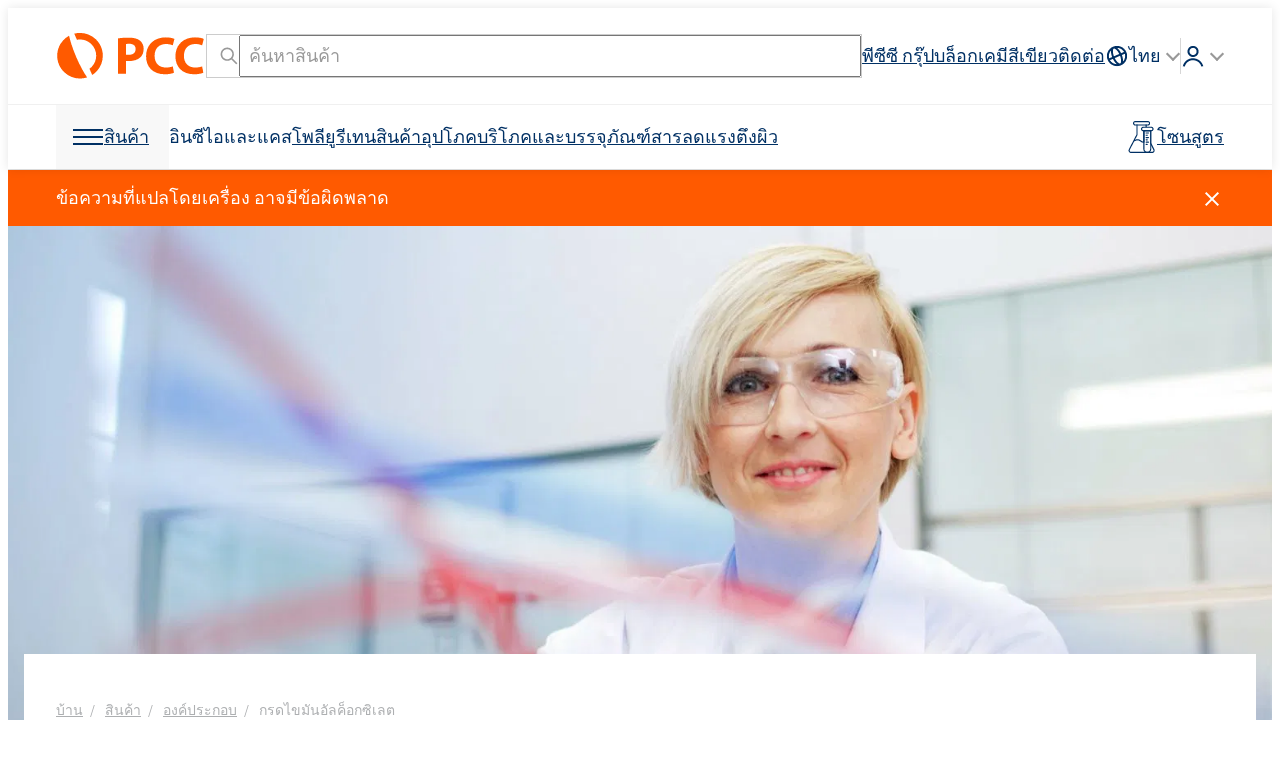

--- FILE ---
content_type: text/html; charset=UTF-8
request_url: https://www.products.pcc.eu/th/products-at-th/%25e0%25b8%25ad%25e0%25b8%2587%25e0%25b8%2584%25e0%25b9%258c%25e0%25b8%259b%25e0%25b8%25a3%25e0%25b8%25b0%25e0%25b8%2581%25e0%25b8%25ad%25e0%25b8%259a_th/krd-khi-man-xalkh-xk-si-let/
body_size: 84327
content:
<!DOCTYPE html>
<html lang="th-x-mtfrom-en">
<head>
    <title>กรดไขมันอัลค็อกซิเลต - PCC Group Product Portal</title>
    <meta charset="UTF-8">
    <meta name="viewport" content="width=device-width, height=device-height, initial-scale=1.0, minimum-scale=1.0">

    <link rel="preconnect" href="//www.google-analytics.com" crossorigin>
<link rel="preconnect" href="//bcdn.products.pcc.eu" crossorigin>
<link rel="preconnect" href="//font.pcc.pl" crossorigin>
<meta name='robots' content='index, follow, max-image-preview:large, max-snippet:-1, max-video-preview:-1' />
	<style>img:is([sizes="auto" i], [sizes^="auto," i]) { contain-intrinsic-size: 3000px 1500px }</style>
	<link rel="alternate" href="https://www.products.pcc.eu/pl/produkty/budowa/alkoksylowane-kwasy-tluszczowe/" hreflang="pl" />
<link rel="alternate" href="https://www.products.pcc.eu/en/products/composition/alkoxylated-fatty-acids/" hreflang="en" />
<link rel="alternate" href="https://www.products.pcc.eu/de/produktkatalog/zusammensetzung/alkoxylierte-fettsauren/" hreflang="de" />
<link rel="alternate" href="https://www.products.pcc.eu/uk/products-at-uk/%D0%BA%D0%BE%D0%BC%D0%BF%D0%BE%D0%B7%D0%B8%D1%86%D1%96%D1%8F_uk/alkoksilovani-zirni-kisloti/" hreflang="uk" />
<link rel="alternate" href="https://www.products.pcc.eu/es/productos/composicion/acidos-grasos-alcoxilados/" hreflang="es" />
<link rel="alternate" href="https://www.products.pcc.eu/tr/urunler/kompozisyon/alkoksile-yag-asitleri/" hreflang="tr" />
<link rel="alternate" href="https://www.products.pcc.eu/fr/produits/composition_fr/acides-gras-alcoxyles/" hreflang="fr" />
<link rel="alternate" href="https://www.products.pcc.eu/ko/products-at-ko/%EA%B5%AC%EC%84%B1_ko/alkog-silhwa-jibangsan/" hreflang="ko" />
<link rel="alternate" href="https://www.products.pcc.eu/pt/products-at-pt/composicao_pt/acidos-graxos-alcoxilados/" hreflang="pt" />
<link rel="alternate" href="https://www.products.pcc.eu/it/products-at-it/composizione_it/acidi-grassi-alcossilati/" hreflang="it" />
<link rel="alternate" href="https://www.products.pcc.eu/nl/products-at-nl/samenstelling_nl/gealkoxyleerde-vetzuren/" hreflang="nl" />
<link rel="alternate" href="https://www.products.pcc.eu/cs/katalog-produktu/slozeni_cs/alkoxylovane-mastne-kyseliny/" hreflang="cs" />
<link rel="alternate" href="https://www.products.pcc.eu/sk/products-at-sk/zlozenie_sk/alkoxylovane-mastne-kyseliny_1/" hreflang="sk" />
<link rel="alternate" href="https://www.products.pcc.eu/sv/products-at-sv/sammansattning_sv/alkoxylerade-fettsyror/" hreflang="sv" />
<link rel="alternate" href="https://www.products.pcc.eu/ms/products-at-ms/komposisi_ms/asid-lemak-beralkoksilasi/" hreflang="ms" />
<link rel="alternate" href="https://www.products.pcc.eu/th/products-at-th/%e0%b8%ad%e0%b8%87%e0%b8%84%e0%b9%8c%e0%b8%9b%e0%b8%a3%e0%b8%b0%e0%b8%81%e0%b8%ad%e0%b8%9a_th/krd-khi-man-xalkh-xk-si-let/" hreflang="th" />
<link rel="alternate" href="https://www.products.pcc.eu/ru/%d0%ba%d0%b0%d1%82%d0%b0%d0%bb%d0%be%d0%b3-%d0%bf%d1%80%d0%be%d0%b4%d1%83%d0%ba%d1%82%d0%be%d0%b2/%D1%81%D1%82%D1%80%D0%BE%D0%B5%D0%BD%D0%B8%D0%B5/alkoksilirovannye-zirnye-kisloty/" hreflang="ru" />

	<!-- This site is optimized with the Yoast SEO plugin v26.0 - https://yoast.com/wordpress/plugins/seo/ -->
	<meta name="description" content="กรดไขมันอัลค็อกซิเลต - ค้นหาและเรียกดูผลิตภัณฑ์และสูตรเคมีสำหรับตลาดของคุณ กรองผลิตภัณฑ์ตามตลาด การก่อสร้าง ฟังก์ชัน ผู้ผลิต หรือกลุ่ม" />
	<link rel="canonical" href="https://www.products.pcc.eu/th/products-at-th/องค์ประกอบ_th/krd-khi-man-xalkh-xk-si-let/" />
	<meta property="og:locale" content="th_TH" />
	<meta property="og:locale:alternate" content="pl_PL" />
	<meta property="og:locale:alternate" content="en_US" />
	<meta property="og:locale:alternate" content="de_DE" />
	<meta property="og:locale:alternate" content="uk_UA" />
	<meta property="og:locale:alternate" content="es_ES" />
	<meta property="og:locale:alternate" content="tr_TR" />
	<meta property="og:locale:alternate" content="fr_FR" />
	<meta property="og:locale:alternate" content="ko_KR" />
	<meta property="og:locale:alternate" content="pt_PT" />
	<meta property="og:locale:alternate" content="it_IT" />
	<meta property="og:locale:alternate" content="nl_NL" />
	<meta property="og:locale:alternate" content="cs_CZ" />
	<meta property="og:locale:alternate" content="sk_SK" />
	<meta property="og:locale:alternate" content="sv_SE" />
	<meta property="og:locale:alternate" content="ms_MY" />
	<meta property="og:locale:alternate" content="ru_RU" />
	<meta property="og:type" content="page" />
	<meta property="og:title" content="กรดไขมันอัลค็อกซิเลต - พอร์ทัลผลิตภัณฑ์กลุ่ม PCC" />
	<meta property="og:description" content="กรดไขมันอัลค็อกซิเลต - ค้นหาและเรียกดูผลิตภัณฑ์และสูตรเคมีสำหรับตลาดของคุณ กรองผลิตภัณฑ์ตามตลาด การก่อสร้าง ฟังก์ชัน ผู้ผลิต หรือกลุ่ม" />
	<meta property="og:url" content="https://www.products.pcc.eu/th/products-at-th/องค์ประกอบ_th/krd-khi-man-xalkh-xk-si-let/" />
	<meta property="og:site_name" content="PCC Group Product Portal" />
	<meta property="article:modified_time" content="2025-04-17T11:30:20+00:00" />
	<meta name="twitter:card" content="summary_large_image" />
	<script type="application/ld+json" class="yoast-schema-graph">{"@context":"https://schema.org","@graph":[{"@type":"WebPage","@id":"https://www.products.pcc.eu/th/products-at-th/องค์ประกอบ_th/krd-khi-man-xalkh-xk-si-let/","url":"https://www.products.pcc.eu/th/products-at-th/องค์ประกอบ_th/krd-khi-man-xalkh-xk-si-let/","name":"กรดไขมันอัลค็อกซิเลต - พอร์ทัลผลิตภัณฑ์กลุ่ม PCC","isPartOf":{"@id":"https://www.products.pcc.eu/th/#website"},"datePublished":"2022-02-12T23:10:26+00:00","dateModified":"2025-04-17T11:30:20+00:00","description":"กรดไขมันอัลค็อกซิเลต - ค้นหาและเรียกดูผลิตภัณฑ์และสูตรเคมีสำหรับตลาดของคุณ กรองผลิตภัณฑ์ตามตลาด การก่อสร้าง ฟังก์ชัน ผู้ผลิต หรือกลุ่ม","breadcrumb":{"@id":"https://www.products.pcc.eu/th/products-at-th/องค์ประกอบ_th/krd-khi-man-xalkh-xk-si-let/#breadcrumb"},"inLanguage":"th","potentialAction":[{"@type":"ReadAction","target":["https://www.products.pcc.eu/th/products-at-th/องค์ประกอบ_th/krd-khi-man-xalkh-xk-si-let/"]}]},{"@type":"BreadcrumbList","@id":"https://www.products.pcc.eu/th/products-at-th/องค์ประกอบ_th/krd-khi-man-xalkh-xk-si-let/#breadcrumb","itemListElement":[{"@type":"ListItem","position":1,"name":"PCC Group Product Portal","item":"https://www.products.pcc.eu/th/"},{"@type":"ListItem","position":2,"name":"สินค้า","item":"https://www.products.pcc.eu/th/products-at-th/"},{"@type":"ListItem","position":3,"name":"องค์ประกอบ","item":"https://www.products.pcc.eu/th/products-at-th/%e0%b8%ad%e0%b8%87%e0%b8%84%e0%b9%8c%e0%b8%9b%e0%b8%a3%e0%b8%b0%e0%b8%81%e0%b8%ad%e0%b8%9a_th/"},{"@type":"ListItem","position":4,"name":"กรดไขมันอัลค็อกซิเลต"}]},{"@type":"WebSite","@id":"https://www.products.pcc.eu/th/#website","url":"https://www.products.pcc.eu/th/","name":"PCC Group Product Portal","description":"ผู้ผลิตเคมีภัณฑ์พิเศษและวัตถุดิบเคมีภัณฑ์ กลุ่ม PCC นำเสนอผลิตภัณฑ์และสูตรเคมีมากกว่า 1,300 รายการ","publisher":{"@id":"https://www.products.pcc.eu/th/#organization"},"potentialAction":[{"@type":"SearchAction","target":{"@type":"EntryPoint","urlTemplate":"https://www.products.pcc.eu/th/%e0%b8%9c%e0%b8%a5%e0%b8%81%e0%b8%b2%e0%b8%a3%e0%b8%84%e0%b9%89%e0%b8%99%e0%b8%ab%e0%b8%b2/?term={search_term_string}"},"query-input":{"@type":"PropertyValueSpecification","valueRequired":true,"valueName":"search_term_string"}}],"inLanguage":"th"},{"@type":"Organization","@id":"https://www.products.pcc.eu/th/#organization","name":"PCC Group","url":"https://www.products.pcc.eu/th/","logo":{"@type":"ImageObject","inLanguage":"th","@id":"https://www.products.pcc.eu/th/#/schema/logo/image/","url":"https://bcdn.products.pcc.eu/wp-content/uploads/2019/08/pcc-logo.png","contentUrl":"https://bcdn.products.pcc.eu/wp-content/uploads/2019/08/pcc-logo.png","width":311,"height":85,"caption":"PCC Group"},"image":{"@id":"https://www.products.pcc.eu/th/#/schema/logo/image/"},"sameAs":["https://www.facebook.com/pccinnowacje/","https://www.youtube.com/@grupapcc","https://www.linkedin.com/company/pcc-group","https://www.instagram.com/pccgroup_/"],"contactPoint":[{"@type":"ContactPoint","contactType":"customer service","telephone":"+48717942000"},{"@type":"ContactPoint","contactType":"sales","telephone":"+48717942000"}],"address":{"@type":"PostalAddress","postalCode":"56-120","streetAddress":"Sienkiewicza 4","addressCountry":"PL","addressRegion":"dolnośląskie","addressLocality":"Brzeg Dolny","telephone":"+48717942000","email":"products@pcc.eu"}}]}</script>
	<!-- / Yoast SEO plugin. -->


<link rel='dns-prefetch' href='//www.products.pcc.eu' />
<link rel='dns-prefetch' href='//font.pcc.pl' />
<link rel='preconnect' href='https://bcdn.products.pcc.eu' />
<!--pcc-inline-tokens -->
<style id="pcc-inline-tokens">@layer reset{:where(:not(iframe,canvas,img,svg,video,svg *,symbol *,g,g *,rect,circle,path,polygon,polyline)){all:unset;display:revert}select{-webkit-appearance:revert;-moz-appearance:revert;appearance:revert}*,:after,:before{-webkit-box-sizing:border-box;box-sizing:border-box}a{cursor:revert}menu,ol,ul{list-style:none}img{height:auto;max-width:100%}table{border-collapse:collapse}textarea{white-space:revert}:where([hidden]){display:none}:where([contenteditable]){-moz-user-modify:read-write;-webkit-user-modify:read-write;-webkit-line-break:after-white-space;overflow-wrap:break-word}:where([draggable=true]){-webkit-user-drag:element}code,pre{white-space:pre}}:root{font-synthesis:none;text-rendering:optimizeLegibility;-webkit-font-smoothing:antialiased;-moz-osx-font-smoothing:grayscale;-webkit-text-size-adjust:100%;--pcc--font-family:"PCCSans3",-apple-system,BlinkMacSystemFont,"Segoe UI","Roboto","Helvetica Neue",Arial,sans-serif,"Apple Color Emoji","Segoe UI Emoji","Segoe UI Symbol";--pcc-base--font:500 18px/1.5 var(--pcc--font-family);--pcc-light--font:400 18px/1.5 var(--pcc--font-family);--pcc-xlight--font:300 18px/1.5 var(--pcc--font-family);--pcc-bold--font:600 18px/1.5 var(--pcc--font-family);--pcc-xlight-small--font:300 16px/1.5 var(--pcc--font-family);--pcc-light-small--font:400 16px/1.5 var(--pcc--font-family);--pcc-base-small--font:500 16px/1.5 var(--pcc--font-family);--pcc-xlight-xs--font:300 14px/1.5 var(--pcc--font-family);--pcc-light-xs--font:400 14px/1.5 var(--pcc--font-family);--pcc-base-xs--font:500 14px/1.5 var(--pcc--font-family);--pcc-xlight-checkbox--font:300 15px/1.5 var(--pcc--font-family);--pcc-light-xxs--font:400 12px/1.5 var(--pcc--font-family);--pcc-light-mid--font:400 18px/1.5 var(--pcc--font-family);--pcc-xlight-mid--font:300 18px/1.5 var(--pcc--font-family);--pcc-light-large--font:400 24px/1.5 var(--pcc--font-family);--pcc-base-large--font:500 24px/1.5 var(--pcc--font-family);--pcc-xlight-xl--font:300 28px/1.5 var(--pcc--font-family);--pcc-light-xl--font:400 28px/1.5 var(--pcc--font-family);--pcc-light-xxl--font:400 32px/1.5 var(--pcc--font-family);--pcc-white--color:#fff;--pcc-foreground--color:#000;--pcc-black--color:#000;--pcc-orange--color:#ff5a00;--pcc-orange-bg--color:#ff5a00;--pcc-orange-foreground--color:var(--pcc-white--color);--pcc-dark-blue--color:#003064;--pcc-dark-blue-bg--color:#003064;--pcc-dark-blue-foreground--color:var(--pcc-white--color);--pcc-pale-gray--color:#f8f8f8;--pcc-pale-gray-foregorund--color:var(--pcc-black--color);--pcc-light-gray--color:#f0f0f0;--pcc-light-gray-foreground--color:var(--pcc-black--color);--pcc-mid-gray--color:#ccc;--pcc-dark-gray--color:#999;--pcc-darker-gray--color:#333;--pcc-graphite:#595a5a;--pcc-dark-graphite:#252627;--pcc-light-graphite--color:#adafb1;--pcc-light-gray--border:1px solid var(--pcc-light-gray--color);--pcc-mid-gray--border:1px solid var(--pcc-mid-gray--color);--pcc-graphite--border:1px solid var(--pcc-graphite)}@media screen and (min-width:768px){:root{--pcc-light-mid--font:400 20px/1.5 var(--pcc--font-family);--pcc-xlight-mid--font:300 20px/1.5 var(--pcc--font-family);--pcc-light-xl--font:400 40px/1.5 var(--pcc--font-family);--pcc-xlight-xl--font:300 40px/1.5 var(--pcc--font-family);--pcc-light-xxl--font:400 48px/1.5 var(--pcc--font-family)}}body{font:var(--pcc-base--font)}
</style><!--pcc-inline-critical -->
<style id="pcc-inline-critical">/*!package grid-system */*{-webkit-box-sizing:border-box;box-sizing:border-box}.row{display:-webkit-box;display:-webkit-flex;display:flex;display:-ms-flexbox;-ms-flex-wrap:wrap;-webkit-flex-wrap:wrap;flex-wrap:wrap;position:relative}.row.v-stretch{-webkit-box-align:stretch;-webkit-align-items:stretch;-ms-flex-align:stretch;align-items:stretch}.row.v-middle{-webkit-box-align:center;-webkit-align-items:center;-ms-flex-align:center;align-items:center}.row.v-top{-webkit-box-align:start;-webkit-align-items:flex-start;-ms-flex-align:start;align-items:flex-start}.row.v-bottom{-webkit-box-align:end;-webkit-align-items:flex-end;-ms-flex-align:end;align-items:flex-end}.padd.grid-padd{padding:10px}.padd.grid-padd>.row>.col>.cell,.padd.grid-padd>.row>[class^=col-]>.cell{margin-bottom:10px!important}.padd>.row{margin-left:-5px;margin-right:-5px;margin-top:-10px}.padd>.row>.cell.col,.padd>.row>.cell[class^=col-]{padding:0 5px;position:relative}.padd>.row>.col,.padd>.row>[class^=col-]{margin-top:10px;padding:0 5px;position:relative}.padd>.row .cell-inline{padding:0 5px;position:relative}.padd.with-margins{margin:10px 10px 0}.mid-padd.grid-padd{padding:15px}.mid-padd.grid-padd>.row>.col>.cell,.mid-padd.grid-padd>.row>[class^=col-]>.cell{margin-bottom:15px!important}.mid-padd>.row{margin-left:-7.5px;margin-right:-7.5px;margin-top:-15px}.mid-padd>.row>.cell.col,.mid-padd>.row>.cell[class^=col-]{padding:0 7.5px;position:relative}.mid-padd>.row>.col,.mid-padd>.row>[class^=col-]{margin-top:15px;padding:0 7.5px;position:relative}.mid-padd>.row .cell-inline{padding:0 7.5px;position:relative}.mid-padd.with-margins{margin:15px 15px 0}.large-padd.grid-padd{padding:20px}.large-padd.grid-padd>.row>.col>.cell,.large-padd.grid-padd>.row>[class^=col-]>.cell{margin-bottom:20px!important}.large-padd>.row{margin-left:-10px;margin-right:-10px;margin-top:-20px}.large-padd>.row>.cell.col,.large-padd>.row>.cell[class^=col-]{padding:0 10px;position:relative}.large-padd>.row>.col,.large-padd>.row>[class^=col-]{margin-top:20px;padding:0 10px;position:relative}.large-padd>.row .cell-inline{padding:0 10px;position:relative}.large-padd.with-margins{margin:20px 20px 0}.xlarge-padd.grid-padd{padding:30px}.xlarge-padd.grid-padd>.row>.col>.cell,.xlarge-padd.grid-padd>.row>[class^=col-]>.cell{margin-bottom:30px!important}.xlarge-padd>.row{margin-left:-15px;margin-right:-15px;margin-top:-30px}.xlarge-padd>.row>.cell.col,.xlarge-padd>.row>.cell[class^=col-]{padding:0 15px;position:relative}.xlarge-padd>.row>.col,.xlarge-padd>.row>[class^=col-]{margin-top:30px;padding:0 15px;position:relative}.xlarge-padd>.row .cell-inline{padding:0 15px;position:relative}.xlarge-padd.with-margins{margin:30px 30px 0}.large-rows-padd .row+.row,.mid-rows-padd .row+.row,.rows-padd .row+.row,.xlarge-rows-padd .row+.row{margin-top:0!important}.row .col{-webkit-box-flex:1;-webkit-flex-grow:1;-ms-flex-positive:1;flex-grow:1;-webkit-flex-shrink:1;-ms-flex-negative:1;flex-shrink:1;max-width:100%}.row .col.nogrow{-webkit-box-flex:0;-webkit-flex-grow:0;-ms-flex-positive:0;flex-grow:0}.row .col-1{-webkit-flex-basis:8.3333333333%;max-width:8.3333333333%;-ms-flex-preferred-size:8.3333333333%;flex-basis:8.3333333333%;-webkit-box-flex:0;-webkit-flex-grow:0;-ms-flex-positive:0;flex-grow:0;-webkit-flex-shrink:0;-ms-flex-negative:0;flex-shrink:0}.row .col-1.strech{display:-webkit-box;display:-webkit-flex;display:-ms-flexbox;display:flex}.row .collapse-left-1{width:8.3333333333%;-webkit-box-flex:0;-webkit-flex-grow:0;-ms-flex-positive:0;flex-grow:0;-webkit-flex-shrink:0;-ms-flex-negative:0;-webkit-flex-basis:0;flex-shrink:0;left:-8.3333333333%;position:relative;-webkit-transition:all .5s ease-in-out;transition:all .5s ease-in-out;z-index:100;-ms-flex-preferred-size:0;flex-basis:0}.row .collapse-left-1.is-visible{bottom:0;-webkit-flex-basis:8.3333333333%;left:0;position:absolute;top:0;-ms-flex-preferred-size:8.3333333333%;flex-basis:8.3333333333%}.row .collapse-left-1.is-inlined{left:0;margin-right:0;position:relative}.row .collapse-right-1{width:8.3333333333%;-webkit-box-flex:0;-webkit-flex-grow:0;-ms-flex-positive:0;flex-grow:0;-webkit-flex-shrink:0;-ms-flex-negative:0;flex-shrink:0;margin-left:-8.3333333333%;position:relative;right:-8.3333333333%;-webkit-transition:all .5s ease-in-out;transition:all .5s ease-in-out}.row .collapse-right-1.is-visible{bottom:0;-webkit-flex-basis:8.3333333333%;position:absolute;right:0;top:0;z-index:100;-ms-flex-preferred-size:8.3333333333%;flex-basis:8.3333333333%}.row .collapse-right-1.is-inlined{margin-left:0;position:relative;right:0}.row .col-2{-webkit-flex-basis:16.6666666667%;max-width:16.6666666667%;-ms-flex-preferred-size:16.6666666667%;flex-basis:16.6666666667%;-webkit-box-flex:0;-webkit-flex-grow:0;-ms-flex-positive:0;flex-grow:0;-webkit-flex-shrink:0;-ms-flex-negative:0;flex-shrink:0}.row .col-2.strech{display:-webkit-box;display:-webkit-flex;display:-ms-flexbox;display:flex}.row .collapse-left-2{width:16.6666666667%;-webkit-box-flex:0;-webkit-flex-grow:0;-ms-flex-positive:0;flex-grow:0;-webkit-flex-shrink:0;-ms-flex-negative:0;-webkit-flex-basis:0;flex-shrink:0;left:-16.6666666667%;position:relative;-webkit-transition:all .5s ease-in-out;transition:all .5s ease-in-out;z-index:100;-ms-flex-preferred-size:0;flex-basis:0}.row .collapse-left-2.is-visible{bottom:0;-webkit-flex-basis:16.6666666667%;left:0;position:absolute;top:0;-ms-flex-preferred-size:16.6666666667%;flex-basis:16.6666666667%}.row .collapse-left-2.is-inlined{left:0;margin-right:0;position:relative}.row .collapse-right-2{width:16.6666666667%;-webkit-box-flex:0;-webkit-flex-grow:0;-ms-flex-positive:0;flex-grow:0;-webkit-flex-shrink:0;-ms-flex-negative:0;flex-shrink:0;margin-left:-16.6666666667%;position:relative;right:-16.6666666667%;-webkit-transition:all .5s ease-in-out;transition:all .5s ease-in-out}.row .collapse-right-2.is-visible{bottom:0;-webkit-flex-basis:16.6666666667%;position:absolute;right:0;top:0;z-index:100;-ms-flex-preferred-size:16.6666666667%;flex-basis:16.6666666667%}.row .collapse-right-2.is-inlined{margin-left:0;position:relative;right:0}.row .col-3{-webkit-flex-basis:25%;max-width:25%;-ms-flex-preferred-size:25%;flex-basis:25%;-webkit-box-flex:0;-webkit-flex-grow:0;-ms-flex-positive:0;flex-grow:0;-webkit-flex-shrink:0;-ms-flex-negative:0;flex-shrink:0}.row .col-3.strech{display:-webkit-box;display:-webkit-flex;display:-ms-flexbox;display:flex}.row .collapse-left-3{width:25%;-webkit-box-flex:0;-webkit-flex-grow:0;-ms-flex-positive:0;flex-grow:0;-webkit-flex-shrink:0;-ms-flex-negative:0;-webkit-flex-basis:0;flex-shrink:0;left:-25%;position:relative;-webkit-transition:all .5s ease-in-out;transition:all .5s ease-in-out;z-index:100;-ms-flex-preferred-size:0;flex-basis:0}.row .collapse-left-3.is-visible{bottom:0;-webkit-flex-basis:25%;left:0;position:absolute;top:0;-ms-flex-preferred-size:25%;flex-basis:25%}.row .collapse-left-3.is-inlined{left:0;margin-right:0;position:relative}.row .collapse-right-3{width:25%;-webkit-box-flex:0;-webkit-flex-grow:0;-ms-flex-positive:0;flex-grow:0;-webkit-flex-shrink:0;-ms-flex-negative:0;flex-shrink:0;margin-left:-25%;position:relative;right:-25%;-webkit-transition:all .5s ease-in-out;transition:all .5s ease-in-out}.row .collapse-right-3.is-visible{bottom:0;-webkit-flex-basis:25%;position:absolute;right:0;top:0;z-index:100;-ms-flex-preferred-size:25%;flex-basis:25%}.row .collapse-right-3.is-inlined{margin-left:0;position:relative;right:0}.row .col-4{-webkit-flex-basis:33.3333333333%;max-width:33.3333333333%;-ms-flex-preferred-size:33.3333333333%;flex-basis:33.3333333333%;-webkit-box-flex:0;-webkit-flex-grow:0;-ms-flex-positive:0;flex-grow:0;-webkit-flex-shrink:0;-ms-flex-negative:0;flex-shrink:0}.row .col-4.strech{display:-webkit-box;display:-webkit-flex;display:-ms-flexbox;display:flex}.row .collapse-left-4{width:33.3333333333%;-webkit-box-flex:0;-webkit-flex-grow:0;-ms-flex-positive:0;flex-grow:0;-webkit-flex-shrink:0;-ms-flex-negative:0;-webkit-flex-basis:0;flex-shrink:0;left:-33.3333333333%;position:relative;-webkit-transition:all .5s ease-in-out;transition:all .5s ease-in-out;z-index:100;-ms-flex-preferred-size:0;flex-basis:0}.row .collapse-left-4.is-visible{bottom:0;-webkit-flex-basis:33.3333333333%;left:0;position:absolute;top:0;-ms-flex-preferred-size:33.3333333333%;flex-basis:33.3333333333%}.row .collapse-left-4.is-inlined{left:0;margin-right:0;position:relative}.row .collapse-right-4{width:33.3333333333%;-webkit-box-flex:0;-webkit-flex-grow:0;-ms-flex-positive:0;flex-grow:0;-webkit-flex-shrink:0;-ms-flex-negative:0;flex-shrink:0;margin-left:-33.3333333333%;position:relative;right:-33.3333333333%;-webkit-transition:all .5s ease-in-out;transition:all .5s ease-in-out}.row .collapse-right-4.is-visible{bottom:0;-webkit-flex-basis:33.3333333333%;position:absolute;right:0;top:0;z-index:100;-ms-flex-preferred-size:33.3333333333%;flex-basis:33.3333333333%}.row .collapse-right-4.is-inlined{margin-left:0;position:relative;right:0}.row .col-5{-webkit-flex-basis:41.6666666667%;max-width:41.6666666667%;-ms-flex-preferred-size:41.6666666667%;flex-basis:41.6666666667%;-webkit-box-flex:0;-webkit-flex-grow:0;-ms-flex-positive:0;flex-grow:0;-webkit-flex-shrink:0;-ms-flex-negative:0;flex-shrink:0}.row .col-5.strech{display:-webkit-box;display:-webkit-flex;display:-ms-flexbox;display:flex}.row .collapse-left-5{width:41.6666666667%;-webkit-box-flex:0;-webkit-flex-grow:0;-ms-flex-positive:0;flex-grow:0;-webkit-flex-shrink:0;-ms-flex-negative:0;-webkit-flex-basis:0;flex-shrink:0;left:-41.6666666667%;position:relative;-webkit-transition:all .5s ease-in-out;transition:all .5s ease-in-out;z-index:100;-ms-flex-preferred-size:0;flex-basis:0}.row .collapse-left-5.is-visible{bottom:0;-webkit-flex-basis:41.6666666667%;left:0;position:absolute;top:0;-ms-flex-preferred-size:41.6666666667%;flex-basis:41.6666666667%}.row .collapse-left-5.is-inlined{left:0;margin-right:0;position:relative}.row .collapse-right-5{width:41.6666666667%;-webkit-box-flex:0;-webkit-flex-grow:0;-ms-flex-positive:0;flex-grow:0;-webkit-flex-shrink:0;-ms-flex-negative:0;flex-shrink:0;margin-left:-41.6666666667%;position:relative;right:-41.6666666667%;-webkit-transition:all .5s ease-in-out;transition:all .5s ease-in-out}.row .collapse-right-5.is-visible{bottom:0;-webkit-flex-basis:41.6666666667%;position:absolute;right:0;top:0;z-index:100;-ms-flex-preferred-size:41.6666666667%;flex-basis:41.6666666667%}.row .collapse-right-5.is-inlined{margin-left:0;position:relative;right:0}.row .col-6{-webkit-flex-basis:50%;max-width:50%;-ms-flex-preferred-size:50%;flex-basis:50%;-webkit-box-flex:0;-webkit-flex-grow:0;-ms-flex-positive:0;flex-grow:0;-webkit-flex-shrink:0;-ms-flex-negative:0;flex-shrink:0}.row .col-6.strech{display:-webkit-box;display:-webkit-flex;display:-ms-flexbox;display:flex}.row .collapse-left-6{width:50%;-webkit-box-flex:0;-webkit-flex-grow:0;-ms-flex-positive:0;flex-grow:0;-webkit-flex-shrink:0;-ms-flex-negative:0;-webkit-flex-basis:0;flex-shrink:0;left:-50%;position:relative;-webkit-transition:all .5s ease-in-out;transition:all .5s ease-in-out;z-index:100;-ms-flex-preferred-size:0;flex-basis:0}.row .collapse-left-6.is-visible{bottom:0;-webkit-flex-basis:50%;left:0;position:absolute;top:0;-ms-flex-preferred-size:50%;flex-basis:50%}.row .collapse-left-6.is-inlined{left:0;margin-right:0;position:relative}.row .collapse-right-6{width:50%;-webkit-box-flex:0;-webkit-flex-grow:0;-ms-flex-positive:0;flex-grow:0;-webkit-flex-shrink:0;-ms-flex-negative:0;flex-shrink:0;margin-left:-50%;position:relative;right:-50%;-webkit-transition:all .5s ease-in-out;transition:all .5s ease-in-out}.row .collapse-right-6.is-visible{bottom:0;-webkit-flex-basis:50%;position:absolute;right:0;top:0;z-index:100;-ms-flex-preferred-size:50%;flex-basis:50%}.row .collapse-right-6.is-inlined{margin-left:0;position:relative;right:0}.row .col-7{-webkit-flex-basis:58.3333333333%;max-width:58.3333333333%;-ms-flex-preferred-size:58.3333333333%;flex-basis:58.3333333333%;-webkit-box-flex:0;-webkit-flex-grow:0;-ms-flex-positive:0;flex-grow:0;-webkit-flex-shrink:0;-ms-flex-negative:0;flex-shrink:0}.row .col-7.strech{display:-webkit-box;display:-webkit-flex;display:-ms-flexbox;display:flex}.row .collapse-left-7{width:58.3333333333%;-webkit-box-flex:0;-webkit-flex-grow:0;-ms-flex-positive:0;flex-grow:0;-webkit-flex-shrink:0;-ms-flex-negative:0;-webkit-flex-basis:0;flex-shrink:0;left:-58.3333333333%;position:relative;-webkit-transition:all .5s ease-in-out;transition:all .5s ease-in-out;z-index:100;-ms-flex-preferred-size:0;flex-basis:0}.row .collapse-left-7.is-visible{bottom:0;-webkit-flex-basis:58.3333333333%;left:0;position:absolute;top:0;-ms-flex-preferred-size:58.3333333333%;flex-basis:58.3333333333%}.row .collapse-left-7.is-inlined{left:0;margin-right:0;position:relative}.row .collapse-right-7{width:58.3333333333%;-webkit-box-flex:0;-webkit-flex-grow:0;-ms-flex-positive:0;flex-grow:0;-webkit-flex-shrink:0;-ms-flex-negative:0;flex-shrink:0;margin-left:-58.3333333333%;position:relative;right:-58.3333333333%;-webkit-transition:all .5s ease-in-out;transition:all .5s ease-in-out}.row .collapse-right-7.is-visible{bottom:0;-webkit-flex-basis:58.3333333333%;position:absolute;right:0;top:0;z-index:100;-ms-flex-preferred-size:58.3333333333%;flex-basis:58.3333333333%}.row .collapse-right-7.is-inlined{margin-left:0;position:relative;right:0}.row .col-8{-webkit-flex-basis:66.6666666667%;max-width:66.6666666667%;-ms-flex-preferred-size:66.6666666667%;flex-basis:66.6666666667%;-webkit-box-flex:0;-webkit-flex-grow:0;-ms-flex-positive:0;flex-grow:0;-webkit-flex-shrink:0;-ms-flex-negative:0;flex-shrink:0}.row .col-8.strech{display:-webkit-box;display:-webkit-flex;display:-ms-flexbox;display:flex}.row .collapse-left-8{width:66.6666666667%;-webkit-box-flex:0;-webkit-flex-grow:0;-ms-flex-positive:0;flex-grow:0;-webkit-flex-shrink:0;-ms-flex-negative:0;-webkit-flex-basis:0;flex-shrink:0;left:-66.6666666667%;position:relative;-webkit-transition:all .5s ease-in-out;transition:all .5s ease-in-out;z-index:100;-ms-flex-preferred-size:0;flex-basis:0}.row .collapse-left-8.is-visible{bottom:0;-webkit-flex-basis:66.6666666667%;left:0;position:absolute;top:0;-ms-flex-preferred-size:66.6666666667%;flex-basis:66.6666666667%}.row .collapse-left-8.is-inlined{left:0;margin-right:0;position:relative}.row .collapse-right-8{width:66.6666666667%;-webkit-box-flex:0;-webkit-flex-grow:0;-ms-flex-positive:0;flex-grow:0;-webkit-flex-shrink:0;-ms-flex-negative:0;flex-shrink:0;margin-left:-66.6666666667%;position:relative;right:-66.6666666667%;-webkit-transition:all .5s ease-in-out;transition:all .5s ease-in-out}.row .collapse-right-8.is-visible{bottom:0;-webkit-flex-basis:66.6666666667%;position:absolute;right:0;top:0;z-index:100;-ms-flex-preferred-size:66.6666666667%;flex-basis:66.6666666667%}.row .collapse-right-8.is-inlined{margin-left:0;position:relative;right:0}.row .col-9{-webkit-flex-basis:75%;max-width:75%;-ms-flex-preferred-size:75%;flex-basis:75%;-webkit-box-flex:0;-webkit-flex-grow:0;-ms-flex-positive:0;flex-grow:0;-webkit-flex-shrink:0;-ms-flex-negative:0;flex-shrink:0}.row .col-9.strech{display:-webkit-box;display:-webkit-flex;display:-ms-flexbox;display:flex}.row .collapse-left-9{width:75%;-webkit-box-flex:0;-webkit-flex-grow:0;-ms-flex-positive:0;flex-grow:0;-webkit-flex-shrink:0;-ms-flex-negative:0;-webkit-flex-basis:0;flex-shrink:0;left:-75%;position:relative;-webkit-transition:all .5s ease-in-out;transition:all .5s ease-in-out;z-index:100;-ms-flex-preferred-size:0;flex-basis:0}.row .collapse-left-9.is-visible{bottom:0;-webkit-flex-basis:75%;left:0;position:absolute;top:0;-ms-flex-preferred-size:75%;flex-basis:75%}.row .collapse-left-9.is-inlined{left:0;margin-right:0;position:relative}.row .collapse-right-9{width:75%;-webkit-box-flex:0;-webkit-flex-grow:0;-ms-flex-positive:0;flex-grow:0;-webkit-flex-shrink:0;-ms-flex-negative:0;flex-shrink:0;margin-left:-75%;position:relative;right:-75%;-webkit-transition:all .5s ease-in-out;transition:all .5s ease-in-out}.row .collapse-right-9.is-visible{bottom:0;-webkit-flex-basis:75%;position:absolute;right:0;top:0;z-index:100;-ms-flex-preferred-size:75%;flex-basis:75%}.row .collapse-right-9.is-inlined{margin-left:0;position:relative;right:0}.row .col-10{-webkit-flex-basis:83.3333333333%;max-width:83.3333333333%;-ms-flex-preferred-size:83.3333333333%;flex-basis:83.3333333333%;-webkit-box-flex:0;-webkit-flex-grow:0;-ms-flex-positive:0;flex-grow:0;-webkit-flex-shrink:0;-ms-flex-negative:0;flex-shrink:0}.row .col-10.strech{display:-webkit-box;display:-webkit-flex;display:-ms-flexbox;display:flex}.row .collapse-left-10{width:83.3333333333%;-webkit-box-flex:0;-webkit-flex-grow:0;-ms-flex-positive:0;flex-grow:0;-webkit-flex-shrink:0;-ms-flex-negative:0;-webkit-flex-basis:0;flex-shrink:0;left:-83.3333333333%;position:relative;-webkit-transition:all .5s ease-in-out;transition:all .5s ease-in-out;z-index:100;-ms-flex-preferred-size:0;flex-basis:0}.row .collapse-left-10.is-visible{bottom:0;-webkit-flex-basis:83.3333333333%;left:0;position:absolute;top:0;-ms-flex-preferred-size:83.3333333333%;flex-basis:83.3333333333%}.row .collapse-left-10.is-inlined{left:0;margin-right:0;position:relative}.row .collapse-right-10{width:83.3333333333%;-webkit-box-flex:0;-webkit-flex-grow:0;-ms-flex-positive:0;flex-grow:0;-webkit-flex-shrink:0;-ms-flex-negative:0;flex-shrink:0;margin-left:-83.3333333333%;position:relative;right:-83.3333333333%;-webkit-transition:all .5s ease-in-out;transition:all .5s ease-in-out}.row .collapse-right-10.is-visible{bottom:0;-webkit-flex-basis:83.3333333333%;position:absolute;right:0;top:0;z-index:100;-ms-flex-preferred-size:83.3333333333%;flex-basis:83.3333333333%}.row .collapse-right-10.is-inlined{margin-left:0;position:relative;right:0}.row .col-11{-webkit-flex-basis:91.6666666667%;max-width:91.6666666667%;-ms-flex-preferred-size:91.6666666667%;flex-basis:91.6666666667%;-webkit-box-flex:0;-webkit-flex-grow:0;-ms-flex-positive:0;flex-grow:0;-webkit-flex-shrink:0;-ms-flex-negative:0;flex-shrink:0}.row .col-11.strech{display:-webkit-box;display:-webkit-flex;display:-ms-flexbox;display:flex}.row .collapse-left-11{width:91.6666666667%;-webkit-box-flex:0;-webkit-flex-grow:0;-ms-flex-positive:0;flex-grow:0;-webkit-flex-shrink:0;-ms-flex-negative:0;-webkit-flex-basis:0;flex-shrink:0;left:-91.6666666667%;position:relative;-webkit-transition:all .5s ease-in-out;transition:all .5s ease-in-out;z-index:100;-ms-flex-preferred-size:0;flex-basis:0}.row .collapse-left-11.is-visible{bottom:0;-webkit-flex-basis:91.6666666667%;left:0;position:absolute;top:0;-ms-flex-preferred-size:91.6666666667%;flex-basis:91.6666666667%}.row .collapse-left-11.is-inlined{left:0;margin-right:0;position:relative}.row .collapse-right-11{width:91.6666666667%;-webkit-box-flex:0;-webkit-flex-grow:0;-ms-flex-positive:0;flex-grow:0;-webkit-flex-shrink:0;-ms-flex-negative:0;flex-shrink:0;margin-left:-91.6666666667%;position:relative;right:-91.6666666667%;-webkit-transition:all .5s ease-in-out;transition:all .5s ease-in-out}.row .collapse-right-11.is-visible{bottom:0;-webkit-flex-basis:91.6666666667%;position:absolute;right:0;top:0;z-index:100;-ms-flex-preferred-size:91.6666666667%;flex-basis:91.6666666667%}.row .collapse-right-11.is-inlined{margin-left:0;position:relative;right:0}.row .col-12{-webkit-flex-basis:100%;max-width:100%;-ms-flex-preferred-size:100%;flex-basis:100%;-webkit-box-flex:0;-webkit-flex-grow:0;-ms-flex-positive:0;flex-grow:0;-webkit-flex-shrink:0;-ms-flex-negative:0;flex-shrink:0}.row .col-12.strech{display:-webkit-box;display:-webkit-flex;display:-ms-flexbox;display:flex}.row .collapse-left-12{width:100%;-webkit-box-flex:0;-webkit-flex-grow:0;-ms-flex-positive:0;flex-grow:0;-webkit-flex-shrink:0;-ms-flex-negative:0;-webkit-flex-basis:0;flex-shrink:0;left:-100%;position:relative;-webkit-transition:all .5s ease-in-out;transition:all .5s ease-in-out;z-index:100;-ms-flex-preferred-size:0;flex-basis:0}.row .collapse-left-12.is-visible{bottom:0;-webkit-flex-basis:100%;left:0;position:absolute;top:0;-ms-flex-preferred-size:100%;flex-basis:100%}.row .collapse-left-12.is-inlined{left:0;margin-right:0;position:relative}.row .collapse-right-12{width:100%;-webkit-box-flex:0;-webkit-flex-grow:0;-ms-flex-positive:0;flex-grow:0;-webkit-flex-shrink:0;-ms-flex-negative:0;flex-shrink:0;margin-left:-100%;position:relative;right:-100%;-webkit-transition:all .5s ease-in-out;transition:all .5s ease-in-out}.row .collapse-right-12.is-visible{bottom:0;-webkit-flex-basis:100%;position:absolute;right:0;top:0;z-index:100;-ms-flex-preferred-size:100%;flex-basis:100%}.row .collapse-right-12.is-inlined{margin-left:0;position:relative;right:0}.row .col-5-proc{-webkit-flex-basis:5%;max-width:5%;-ms-flex-preferred-size:5%;flex-basis:5%;-webkit-box-flex:0;-webkit-flex-grow:0;-ms-flex-positive:0;flex-grow:0;-webkit-flex-shrink:0;-ms-flex-negative:0;flex-shrink:0}.row .col-5-proc.strech{display:-webkit-box;display:-webkit-flex;display:-ms-flexbox;display:flex}.row .collapse-left-5-proc{width:5%;-webkit-box-flex:0;-webkit-flex-grow:0;-ms-flex-positive:0;flex-grow:0;-webkit-flex-shrink:0;-ms-flex-negative:0;-webkit-flex-basis:0;flex-shrink:0;left:-5%;position:relative;-webkit-transition:all .5s ease-in-out;transition:all .5s ease-in-out;z-index:100;-ms-flex-preferred-size:0;flex-basis:0}.row .collapse-left-5-proc.is-visible{bottom:0;-webkit-flex-basis:5%;left:0;position:absolute;top:0;-ms-flex-preferred-size:5%;flex-basis:5%}.row .collapse-left-5-proc.is-inlined{left:0;margin-right:0;position:relative}.row .collapse-right-5-proc{width:5%;-webkit-box-flex:0;-webkit-flex-grow:0;-ms-flex-positive:0;flex-grow:0;-webkit-flex-shrink:0;-ms-flex-negative:0;flex-shrink:0;margin-left:-5%;position:relative;right:-5%;-webkit-transition:all .5s ease-in-out;transition:all .5s ease-in-out}.row .collapse-right-5-proc.is-visible{bottom:0;-webkit-flex-basis:5%;position:absolute;right:0;top:0;z-index:100;-ms-flex-preferred-size:5%;flex-basis:5%}.row .collapse-right-5-proc.is-inlined{margin-left:0;position:relative;right:0}.row .col-10-proc{-webkit-flex-basis:10%;max-width:10%;-ms-flex-preferred-size:10%;flex-basis:10%;-webkit-box-flex:0;-webkit-flex-grow:0;-ms-flex-positive:0;flex-grow:0;-webkit-flex-shrink:0;-ms-flex-negative:0;flex-shrink:0}.row .col-10-proc.strech{display:-webkit-box;display:-webkit-flex;display:-ms-flexbox;display:flex}.row .collapse-left-10-proc{width:10%;-webkit-box-flex:0;-webkit-flex-grow:0;-ms-flex-positive:0;flex-grow:0;-webkit-flex-shrink:0;-ms-flex-negative:0;-webkit-flex-basis:0;flex-shrink:0;left:-10%;position:relative;-webkit-transition:all .5s ease-in-out;transition:all .5s ease-in-out;z-index:100;-ms-flex-preferred-size:0;flex-basis:0}.row .collapse-left-10-proc.is-visible{bottom:0;-webkit-flex-basis:10%;left:0;position:absolute;top:0;-ms-flex-preferred-size:10%;flex-basis:10%}.row .collapse-left-10-proc.is-inlined{left:0;margin-right:0;position:relative}.row .collapse-right-10-proc{width:10%;-webkit-box-flex:0;-webkit-flex-grow:0;-ms-flex-positive:0;flex-grow:0;-webkit-flex-shrink:0;-ms-flex-negative:0;flex-shrink:0;margin-left:-10%;position:relative;right:-10%;-webkit-transition:all .5s ease-in-out;transition:all .5s ease-in-out}.row .collapse-right-10-proc.is-visible{bottom:0;-webkit-flex-basis:10%;position:absolute;right:0;top:0;z-index:100;-ms-flex-preferred-size:10%;flex-basis:10%}.row .collapse-right-10-proc.is-inlined{margin-left:0;position:relative;right:0}.row .col-15-proc{-webkit-flex-basis:15%;max-width:15%;-ms-flex-preferred-size:15%;flex-basis:15%;-webkit-box-flex:0;-webkit-flex-grow:0;-ms-flex-positive:0;flex-grow:0;-webkit-flex-shrink:0;-ms-flex-negative:0;flex-shrink:0}.row .col-15-proc.strech{display:-webkit-box;display:-webkit-flex;display:-ms-flexbox;display:flex}.row .collapse-left-15-proc{width:15%;-webkit-box-flex:0;-webkit-flex-grow:0;-ms-flex-positive:0;flex-grow:0;-webkit-flex-shrink:0;-ms-flex-negative:0;-webkit-flex-basis:0;flex-shrink:0;left:-15%;position:relative;-webkit-transition:all .5s ease-in-out;transition:all .5s ease-in-out;z-index:100;-ms-flex-preferred-size:0;flex-basis:0}.row .collapse-left-15-proc.is-visible{bottom:0;-webkit-flex-basis:15%;left:0;position:absolute;top:0;-ms-flex-preferred-size:15%;flex-basis:15%}.row .collapse-left-15-proc.is-inlined{left:0;margin-right:0;position:relative}.row .collapse-right-15-proc{width:15%;-webkit-box-flex:0;-webkit-flex-grow:0;-ms-flex-positive:0;flex-grow:0;-webkit-flex-shrink:0;-ms-flex-negative:0;flex-shrink:0;margin-left:-15%;position:relative;right:-15%;-webkit-transition:all .5s ease-in-out;transition:all .5s ease-in-out}.row .collapse-right-15-proc.is-visible{bottom:0;-webkit-flex-basis:15%;position:absolute;right:0;top:0;z-index:100;-ms-flex-preferred-size:15%;flex-basis:15%}.row .collapse-right-15-proc.is-inlined{margin-left:0;position:relative;right:0}.row .col-20-proc{-webkit-flex-basis:20%;max-width:20%;-ms-flex-preferred-size:20%;flex-basis:20%;-webkit-box-flex:0;-webkit-flex-grow:0;-ms-flex-positive:0;flex-grow:0;-webkit-flex-shrink:0;-ms-flex-negative:0;flex-shrink:0}.row .col-20-proc.strech{display:-webkit-box;display:-webkit-flex;display:-ms-flexbox;display:flex}.row .collapse-left-20-proc{width:20%;-webkit-box-flex:0;-webkit-flex-grow:0;-ms-flex-positive:0;flex-grow:0;-webkit-flex-shrink:0;-ms-flex-negative:0;-webkit-flex-basis:0;flex-shrink:0;left:-20%;position:relative;-webkit-transition:all .5s ease-in-out;transition:all .5s ease-in-out;z-index:100;-ms-flex-preferred-size:0;flex-basis:0}.row .collapse-left-20-proc.is-visible{bottom:0;-webkit-flex-basis:20%;left:0;position:absolute;top:0;-ms-flex-preferred-size:20%;flex-basis:20%}.row .collapse-left-20-proc.is-inlined{left:0;margin-right:0;position:relative}.row .collapse-right-20-proc{width:20%;-webkit-box-flex:0;-webkit-flex-grow:0;-ms-flex-positive:0;flex-grow:0;-webkit-flex-shrink:0;-ms-flex-negative:0;flex-shrink:0;margin-left:-20%;position:relative;right:-20%;-webkit-transition:all .5s ease-in-out;transition:all .5s ease-in-out}.row .collapse-right-20-proc.is-visible{bottom:0;-webkit-flex-basis:20%;position:absolute;right:0;top:0;z-index:100;-ms-flex-preferred-size:20%;flex-basis:20%}.row .collapse-right-20-proc.is-inlined{margin-left:0;position:relative;right:0}.row .col-25-proc{-webkit-flex-basis:25%;max-width:25%;-ms-flex-preferred-size:25%;flex-basis:25%;-webkit-box-flex:0;-webkit-flex-grow:0;-ms-flex-positive:0;flex-grow:0;-webkit-flex-shrink:0;-ms-flex-negative:0;flex-shrink:0}.row .col-25-proc.strech{display:-webkit-box;display:-webkit-flex;display:-ms-flexbox;display:flex}.row .collapse-left-25-proc{width:25%;-webkit-box-flex:0;-webkit-flex-grow:0;-ms-flex-positive:0;flex-grow:0;-webkit-flex-shrink:0;-ms-flex-negative:0;-webkit-flex-basis:0;flex-shrink:0;left:-25%;position:relative;-webkit-transition:all .5s ease-in-out;transition:all .5s ease-in-out;z-index:100;-ms-flex-preferred-size:0;flex-basis:0}.row .collapse-left-25-proc.is-visible{bottom:0;-webkit-flex-basis:25%;left:0;position:absolute;top:0;-ms-flex-preferred-size:25%;flex-basis:25%}.row .collapse-left-25-proc.is-inlined{left:0;margin-right:0;position:relative}.row .collapse-right-25-proc{width:25%;-webkit-box-flex:0;-webkit-flex-grow:0;-ms-flex-positive:0;flex-grow:0;-webkit-flex-shrink:0;-ms-flex-negative:0;flex-shrink:0;margin-left:-25%;position:relative;right:-25%;-webkit-transition:all .5s ease-in-out;transition:all .5s ease-in-out}.row .collapse-right-25-proc.is-visible{bottom:0;-webkit-flex-basis:25%;position:absolute;right:0;top:0;z-index:100;-ms-flex-preferred-size:25%;flex-basis:25%}.row .collapse-right-25-proc.is-inlined{margin-left:0;position:relative;right:0}.row .col-30-proc{-webkit-flex-basis:30%;max-width:30%;-ms-flex-preferred-size:30%;flex-basis:30%;-webkit-box-flex:0;-webkit-flex-grow:0;-ms-flex-positive:0;flex-grow:0;-webkit-flex-shrink:0;-ms-flex-negative:0;flex-shrink:0}.row .col-30-proc.strech{display:-webkit-box;display:-webkit-flex;display:-ms-flexbox;display:flex}.row .collapse-left-30-proc{width:30%;-webkit-box-flex:0;-webkit-flex-grow:0;-ms-flex-positive:0;flex-grow:0;-webkit-flex-shrink:0;-ms-flex-negative:0;-webkit-flex-basis:0;flex-shrink:0;left:-30%;position:relative;-webkit-transition:all .5s ease-in-out;transition:all .5s ease-in-out;z-index:100;-ms-flex-preferred-size:0;flex-basis:0}.row .collapse-left-30-proc.is-visible{bottom:0;-webkit-flex-basis:30%;left:0;position:absolute;top:0;-ms-flex-preferred-size:30%;flex-basis:30%}.row .collapse-left-30-proc.is-inlined{left:0;margin-right:0;position:relative}.row .collapse-right-30-proc{width:30%;-webkit-box-flex:0;-webkit-flex-grow:0;-ms-flex-positive:0;flex-grow:0;-webkit-flex-shrink:0;-ms-flex-negative:0;flex-shrink:0;margin-left:-30%;position:relative;right:-30%;-webkit-transition:all .5s ease-in-out;transition:all .5s ease-in-out}.row .collapse-right-30-proc.is-visible{bottom:0;-webkit-flex-basis:30%;position:absolute;right:0;top:0;z-index:100;-ms-flex-preferred-size:30%;flex-basis:30%}.row .collapse-right-30-proc.is-inlined{margin-left:0;position:relative;right:0}.row .col-35-proc{-webkit-flex-basis:35%;max-width:35%;-ms-flex-preferred-size:35%;flex-basis:35%;-webkit-box-flex:0;-webkit-flex-grow:0;-ms-flex-positive:0;flex-grow:0;-webkit-flex-shrink:0;-ms-flex-negative:0;flex-shrink:0}.row .col-35-proc.strech{display:-webkit-box;display:-webkit-flex;display:-ms-flexbox;display:flex}.row .collapse-left-35-proc{width:35%;-webkit-box-flex:0;-webkit-flex-grow:0;-ms-flex-positive:0;flex-grow:0;-webkit-flex-shrink:0;-ms-flex-negative:0;-webkit-flex-basis:0;flex-shrink:0;left:-35%;position:relative;-webkit-transition:all .5s ease-in-out;transition:all .5s ease-in-out;z-index:100;-ms-flex-preferred-size:0;flex-basis:0}.row .collapse-left-35-proc.is-visible{bottom:0;-webkit-flex-basis:35%;left:0;position:absolute;top:0;-ms-flex-preferred-size:35%;flex-basis:35%}.row .collapse-left-35-proc.is-inlined{left:0;margin-right:0;position:relative}.row .collapse-right-35-proc{width:35%;-webkit-box-flex:0;-webkit-flex-grow:0;-ms-flex-positive:0;flex-grow:0;-webkit-flex-shrink:0;-ms-flex-negative:0;flex-shrink:0;margin-left:-35%;position:relative;right:-35%;-webkit-transition:all .5s ease-in-out;transition:all .5s ease-in-out}.row .collapse-right-35-proc.is-visible{bottom:0;-webkit-flex-basis:35%;position:absolute;right:0;top:0;z-index:100;-ms-flex-preferred-size:35%;flex-basis:35%}.row .collapse-right-35-proc.is-inlined{margin-left:0;position:relative;right:0}.row .col-40-proc{-webkit-flex-basis:40%;max-width:40%;-ms-flex-preferred-size:40%;flex-basis:40%;-webkit-box-flex:0;-webkit-flex-grow:0;-ms-flex-positive:0;flex-grow:0;-webkit-flex-shrink:0;-ms-flex-negative:0;flex-shrink:0}.row .col-40-proc.strech{display:-webkit-box;display:-webkit-flex;display:-ms-flexbox;display:flex}.row .collapse-left-40-proc{width:40%;-webkit-box-flex:0;-webkit-flex-grow:0;-ms-flex-positive:0;flex-grow:0;-webkit-flex-shrink:0;-ms-flex-negative:0;-webkit-flex-basis:0;flex-shrink:0;left:-40%;position:relative;-webkit-transition:all .5s ease-in-out;transition:all .5s ease-in-out;z-index:100;-ms-flex-preferred-size:0;flex-basis:0}.row .collapse-left-40-proc.is-visible{bottom:0;-webkit-flex-basis:40%;left:0;position:absolute;top:0;-ms-flex-preferred-size:40%;flex-basis:40%}.row .collapse-left-40-proc.is-inlined{left:0;margin-right:0;position:relative}.row .collapse-right-40-proc{width:40%;-webkit-box-flex:0;-webkit-flex-grow:0;-ms-flex-positive:0;flex-grow:0;-webkit-flex-shrink:0;-ms-flex-negative:0;flex-shrink:0;margin-left:-40%;position:relative;right:-40%;-webkit-transition:all .5s ease-in-out;transition:all .5s ease-in-out}.row .collapse-right-40-proc.is-visible{bottom:0;-webkit-flex-basis:40%;position:absolute;right:0;top:0;z-index:100;-ms-flex-preferred-size:40%;flex-basis:40%}.row .collapse-right-40-proc.is-inlined{margin-left:0;position:relative;right:0}.row .col-45-proc{-webkit-flex-basis:45%;max-width:45%;-ms-flex-preferred-size:45%;flex-basis:45%;-webkit-box-flex:0;-webkit-flex-grow:0;-ms-flex-positive:0;flex-grow:0;-webkit-flex-shrink:0;-ms-flex-negative:0;flex-shrink:0}.row .col-45-proc.strech{display:-webkit-box;display:-webkit-flex;display:-ms-flexbox;display:flex}.row .collapse-left-45-proc{width:45%;-webkit-box-flex:0;-webkit-flex-grow:0;-ms-flex-positive:0;flex-grow:0;-webkit-flex-shrink:0;-ms-flex-negative:0;-webkit-flex-basis:0;flex-shrink:0;left:-45%;position:relative;-webkit-transition:all .5s ease-in-out;transition:all .5s ease-in-out;z-index:100;-ms-flex-preferred-size:0;flex-basis:0}.row .collapse-left-45-proc.is-visible{bottom:0;-webkit-flex-basis:45%;left:0;position:absolute;top:0;-ms-flex-preferred-size:45%;flex-basis:45%}.row .collapse-left-45-proc.is-inlined{left:0;margin-right:0;position:relative}.row .collapse-right-45-proc{width:45%;-webkit-box-flex:0;-webkit-flex-grow:0;-ms-flex-positive:0;flex-grow:0;-webkit-flex-shrink:0;-ms-flex-negative:0;flex-shrink:0;margin-left:-45%;position:relative;right:-45%;-webkit-transition:all .5s ease-in-out;transition:all .5s ease-in-out}.row .collapse-right-45-proc.is-visible{bottom:0;-webkit-flex-basis:45%;position:absolute;right:0;top:0;z-index:100;-ms-flex-preferred-size:45%;flex-basis:45%}.row .collapse-right-45-proc.is-inlined{margin-left:0;position:relative;right:0}.row .col-50-proc{-webkit-flex-basis:50%;max-width:50%;-ms-flex-preferred-size:50%;flex-basis:50%;-webkit-box-flex:0;-webkit-flex-grow:0;-ms-flex-positive:0;flex-grow:0;-webkit-flex-shrink:0;-ms-flex-negative:0;flex-shrink:0}.row .col-50-proc.strech{display:-webkit-box;display:-webkit-flex;display:-ms-flexbox;display:flex}.row .collapse-left-50-proc{width:50%;-webkit-box-flex:0;-webkit-flex-grow:0;-ms-flex-positive:0;flex-grow:0;-webkit-flex-shrink:0;-ms-flex-negative:0;-webkit-flex-basis:0;flex-shrink:0;left:-50%;position:relative;-webkit-transition:all .5s ease-in-out;transition:all .5s ease-in-out;z-index:100;-ms-flex-preferred-size:0;flex-basis:0}.row .collapse-left-50-proc.is-visible{bottom:0;-webkit-flex-basis:50%;left:0;position:absolute;top:0;-ms-flex-preferred-size:50%;flex-basis:50%}.row .collapse-left-50-proc.is-inlined{left:0;margin-right:0;position:relative}.row .collapse-right-50-proc{width:50%;-webkit-box-flex:0;-webkit-flex-grow:0;-ms-flex-positive:0;flex-grow:0;-webkit-flex-shrink:0;-ms-flex-negative:0;flex-shrink:0;margin-left:-50%;position:relative;right:-50%;-webkit-transition:all .5s ease-in-out;transition:all .5s ease-in-out}.row .collapse-right-50-proc.is-visible{bottom:0;-webkit-flex-basis:50%;position:absolute;right:0;top:0;z-index:100;-ms-flex-preferred-size:50%;flex-basis:50%}.row .collapse-right-50-proc.is-inlined{margin-left:0;position:relative;right:0}.row .col-55-proc{-webkit-flex-basis:55%;max-width:55%;-ms-flex-preferred-size:55%;flex-basis:55%;-webkit-box-flex:0;-webkit-flex-grow:0;-ms-flex-positive:0;flex-grow:0;-webkit-flex-shrink:0;-ms-flex-negative:0;flex-shrink:0}.row .col-55-proc.strech{display:-webkit-box;display:-webkit-flex;display:-ms-flexbox;display:flex}.row .collapse-left-55-proc{width:55%;-webkit-box-flex:0;-webkit-flex-grow:0;-ms-flex-positive:0;flex-grow:0;-webkit-flex-shrink:0;-ms-flex-negative:0;-webkit-flex-basis:0;flex-shrink:0;left:-55%;position:relative;-webkit-transition:all .5s ease-in-out;transition:all .5s ease-in-out;z-index:100;-ms-flex-preferred-size:0;flex-basis:0}.row .collapse-left-55-proc.is-visible{bottom:0;-webkit-flex-basis:55%;left:0;position:absolute;top:0;-ms-flex-preferred-size:55%;flex-basis:55%}.row .collapse-left-55-proc.is-inlined{left:0;margin-right:0;position:relative}.row .collapse-right-55-proc{width:55%;-webkit-box-flex:0;-webkit-flex-grow:0;-ms-flex-positive:0;flex-grow:0;-webkit-flex-shrink:0;-ms-flex-negative:0;flex-shrink:0;margin-left:-55%;position:relative;right:-55%;-webkit-transition:all .5s ease-in-out;transition:all .5s ease-in-out}.row .collapse-right-55-proc.is-visible{bottom:0;-webkit-flex-basis:55%;position:absolute;right:0;top:0;z-index:100;-ms-flex-preferred-size:55%;flex-basis:55%}.row .collapse-right-55-proc.is-inlined{margin-left:0;position:relative;right:0}.row .col-60-proc{-webkit-flex-basis:60%;max-width:60%;-ms-flex-preferred-size:60%;flex-basis:60%;-webkit-box-flex:0;-webkit-flex-grow:0;-ms-flex-positive:0;flex-grow:0;-webkit-flex-shrink:0;-ms-flex-negative:0;flex-shrink:0}.row .col-60-proc.strech{display:-webkit-box;display:-webkit-flex;display:-ms-flexbox;display:flex}.row .collapse-left-60-proc{width:60%;-webkit-box-flex:0;-webkit-flex-grow:0;-ms-flex-positive:0;flex-grow:0;-webkit-flex-shrink:0;-ms-flex-negative:0;-webkit-flex-basis:0;flex-shrink:0;left:-60%;position:relative;-webkit-transition:all .5s ease-in-out;transition:all .5s ease-in-out;z-index:100;-ms-flex-preferred-size:0;flex-basis:0}.row .collapse-left-60-proc.is-visible{bottom:0;-webkit-flex-basis:60%;left:0;position:absolute;top:0;-ms-flex-preferred-size:60%;flex-basis:60%}.row .collapse-left-60-proc.is-inlined{left:0;margin-right:0;position:relative}.row .collapse-right-60-proc{width:60%;-webkit-box-flex:0;-webkit-flex-grow:0;-ms-flex-positive:0;flex-grow:0;-webkit-flex-shrink:0;-ms-flex-negative:0;flex-shrink:0;margin-left:-60%;position:relative;right:-60%;-webkit-transition:all .5s ease-in-out;transition:all .5s ease-in-out}.row .collapse-right-60-proc.is-visible{bottom:0;-webkit-flex-basis:60%;position:absolute;right:0;top:0;z-index:100;-ms-flex-preferred-size:60%;flex-basis:60%}.row .collapse-right-60-proc.is-inlined{margin-left:0;position:relative;right:0}.row .col-65-proc{-webkit-flex-basis:65%;max-width:65%;-ms-flex-preferred-size:65%;flex-basis:65%;-webkit-box-flex:0;-webkit-flex-grow:0;-ms-flex-positive:0;flex-grow:0;-webkit-flex-shrink:0;-ms-flex-negative:0;flex-shrink:0}.row .col-65-proc.strech{display:-webkit-box;display:-webkit-flex;display:-ms-flexbox;display:flex}.row .collapse-left-65-proc{width:65%;-webkit-box-flex:0;-webkit-flex-grow:0;-ms-flex-positive:0;flex-grow:0;-webkit-flex-shrink:0;-ms-flex-negative:0;-webkit-flex-basis:0;flex-shrink:0;left:-65%;position:relative;-webkit-transition:all .5s ease-in-out;transition:all .5s ease-in-out;z-index:100;-ms-flex-preferred-size:0;flex-basis:0}.row .collapse-left-65-proc.is-visible{bottom:0;-webkit-flex-basis:65%;left:0;position:absolute;top:0;-ms-flex-preferred-size:65%;flex-basis:65%}.row .collapse-left-65-proc.is-inlined{left:0;margin-right:0;position:relative}.row .collapse-right-65-proc{width:65%;-webkit-box-flex:0;-webkit-flex-grow:0;-ms-flex-positive:0;flex-grow:0;-webkit-flex-shrink:0;-ms-flex-negative:0;flex-shrink:0;margin-left:-65%;position:relative;right:-65%;-webkit-transition:all .5s ease-in-out;transition:all .5s ease-in-out}.row .collapse-right-65-proc.is-visible{bottom:0;-webkit-flex-basis:65%;position:absolute;right:0;top:0;z-index:100;-ms-flex-preferred-size:65%;flex-basis:65%}.row .collapse-right-65-proc.is-inlined{margin-left:0;position:relative;right:0}.row .col-70-proc{-webkit-flex-basis:70%;max-width:70%;-ms-flex-preferred-size:70%;flex-basis:70%;-webkit-box-flex:0;-webkit-flex-grow:0;-ms-flex-positive:0;flex-grow:0;-webkit-flex-shrink:0;-ms-flex-negative:0;flex-shrink:0}.row .col-70-proc.strech{display:-webkit-box;display:-webkit-flex;display:-ms-flexbox;display:flex}.row .collapse-left-70-proc{width:70%;-webkit-box-flex:0;-webkit-flex-grow:0;-ms-flex-positive:0;flex-grow:0;-webkit-flex-shrink:0;-ms-flex-negative:0;-webkit-flex-basis:0;flex-shrink:0;left:-70%;position:relative;-webkit-transition:all .5s ease-in-out;transition:all .5s ease-in-out;z-index:100;-ms-flex-preferred-size:0;flex-basis:0}.row .collapse-left-70-proc.is-visible{bottom:0;-webkit-flex-basis:70%;left:0;position:absolute;top:0;-ms-flex-preferred-size:70%;flex-basis:70%}.row .collapse-left-70-proc.is-inlined{left:0;margin-right:0;position:relative}.row .collapse-right-70-proc{width:70%;-webkit-box-flex:0;-webkit-flex-grow:0;-ms-flex-positive:0;flex-grow:0;-webkit-flex-shrink:0;-ms-flex-negative:0;flex-shrink:0;margin-left:-70%;position:relative;right:-70%;-webkit-transition:all .5s ease-in-out;transition:all .5s ease-in-out}.row .collapse-right-70-proc.is-visible{bottom:0;-webkit-flex-basis:70%;position:absolute;right:0;top:0;z-index:100;-ms-flex-preferred-size:70%;flex-basis:70%}.row .collapse-right-70-proc.is-inlined{margin-left:0;position:relative;right:0}.row .col-75-proc{-webkit-flex-basis:75%;max-width:75%;-ms-flex-preferred-size:75%;flex-basis:75%;-webkit-box-flex:0;-webkit-flex-grow:0;-ms-flex-positive:0;flex-grow:0;-webkit-flex-shrink:0;-ms-flex-negative:0;flex-shrink:0}.row .col-75-proc.strech{display:-webkit-box;display:-webkit-flex;display:-ms-flexbox;display:flex}.row .collapse-left-75-proc{width:75%;-webkit-box-flex:0;-webkit-flex-grow:0;-ms-flex-positive:0;flex-grow:0;-webkit-flex-shrink:0;-ms-flex-negative:0;-webkit-flex-basis:0;flex-shrink:0;left:-75%;position:relative;-webkit-transition:all .5s ease-in-out;transition:all .5s ease-in-out;z-index:100;-ms-flex-preferred-size:0;flex-basis:0}.row .collapse-left-75-proc.is-visible{bottom:0;-webkit-flex-basis:75%;left:0;position:absolute;top:0;-ms-flex-preferred-size:75%;flex-basis:75%}.row .collapse-left-75-proc.is-inlined{left:0;margin-right:0;position:relative}.row .collapse-right-75-proc{width:75%;-webkit-box-flex:0;-webkit-flex-grow:0;-ms-flex-positive:0;flex-grow:0;-webkit-flex-shrink:0;-ms-flex-negative:0;flex-shrink:0;margin-left:-75%;position:relative;right:-75%;-webkit-transition:all .5s ease-in-out;transition:all .5s ease-in-out}.row .collapse-right-75-proc.is-visible{bottom:0;-webkit-flex-basis:75%;position:absolute;right:0;top:0;z-index:100;-ms-flex-preferred-size:75%;flex-basis:75%}.row .collapse-right-75-proc.is-inlined{margin-left:0;position:relative;right:0}.row .col-80-proc{-webkit-flex-basis:80%;max-width:80%;-ms-flex-preferred-size:80%;flex-basis:80%;-webkit-box-flex:0;-webkit-flex-grow:0;-ms-flex-positive:0;flex-grow:0;-webkit-flex-shrink:0;-ms-flex-negative:0;flex-shrink:0}.row .col-80-proc.strech{display:-webkit-box;display:-webkit-flex;display:-ms-flexbox;display:flex}.row .collapse-left-80-proc{width:80%;-webkit-box-flex:0;-webkit-flex-grow:0;-ms-flex-positive:0;flex-grow:0;-webkit-flex-shrink:0;-ms-flex-negative:0;-webkit-flex-basis:0;flex-shrink:0;left:-80%;position:relative;-webkit-transition:all .5s ease-in-out;transition:all .5s ease-in-out;z-index:100;-ms-flex-preferred-size:0;flex-basis:0}.row .collapse-left-80-proc.is-visible{bottom:0;-webkit-flex-basis:80%;left:0;position:absolute;top:0;-ms-flex-preferred-size:80%;flex-basis:80%}.row .collapse-left-80-proc.is-inlined{left:0;margin-right:0;position:relative}.row .collapse-right-80-proc{width:80%;-webkit-box-flex:0;-webkit-flex-grow:0;-ms-flex-positive:0;flex-grow:0;-webkit-flex-shrink:0;-ms-flex-negative:0;flex-shrink:0;margin-left:-80%;position:relative;right:-80%;-webkit-transition:all .5s ease-in-out;transition:all .5s ease-in-out}.row .collapse-right-80-proc.is-visible{bottom:0;-webkit-flex-basis:80%;position:absolute;right:0;top:0;z-index:100;-ms-flex-preferred-size:80%;flex-basis:80%}.row .collapse-right-80-proc.is-inlined{margin-left:0;position:relative;right:0}.row .col-85-proc{-webkit-flex-basis:85%;max-width:85%;-ms-flex-preferred-size:85%;flex-basis:85%;-webkit-box-flex:0;-webkit-flex-grow:0;-ms-flex-positive:0;flex-grow:0;-webkit-flex-shrink:0;-ms-flex-negative:0;flex-shrink:0}.row .col-85-proc.strech{display:-webkit-box;display:-webkit-flex;display:-ms-flexbox;display:flex}.row .collapse-left-85-proc{width:85%;-webkit-box-flex:0;-webkit-flex-grow:0;-ms-flex-positive:0;flex-grow:0;-webkit-flex-shrink:0;-ms-flex-negative:0;-webkit-flex-basis:0;flex-shrink:0;left:-85%;position:relative;-webkit-transition:all .5s ease-in-out;transition:all .5s ease-in-out;z-index:100;-ms-flex-preferred-size:0;flex-basis:0}.row .collapse-left-85-proc.is-visible{bottom:0;-webkit-flex-basis:85%;left:0;position:absolute;top:0;-ms-flex-preferred-size:85%;flex-basis:85%}.row .collapse-left-85-proc.is-inlined{left:0;margin-right:0;position:relative}.row .collapse-right-85-proc{width:85%;-webkit-box-flex:0;-webkit-flex-grow:0;-ms-flex-positive:0;flex-grow:0;-webkit-flex-shrink:0;-ms-flex-negative:0;flex-shrink:0;margin-left:-85%;position:relative;right:-85%;-webkit-transition:all .5s ease-in-out;transition:all .5s ease-in-out}.row .collapse-right-85-proc.is-visible{bottom:0;-webkit-flex-basis:85%;position:absolute;right:0;top:0;z-index:100;-ms-flex-preferred-size:85%;flex-basis:85%}.row .collapse-right-85-proc.is-inlined{margin-left:0;position:relative;right:0}.row .col-90-proc{-webkit-flex-basis:90%;max-width:90%;-ms-flex-preferred-size:90%;flex-basis:90%;-webkit-box-flex:0;-webkit-flex-grow:0;-ms-flex-positive:0;flex-grow:0;-webkit-flex-shrink:0;-ms-flex-negative:0;flex-shrink:0}.row .col-90-proc.strech{display:-webkit-box;display:-webkit-flex;display:-ms-flexbox;display:flex}.row .collapse-left-90-proc{width:90%;-webkit-box-flex:0;-webkit-flex-grow:0;-ms-flex-positive:0;flex-grow:0;-webkit-flex-shrink:0;-ms-flex-negative:0;-webkit-flex-basis:0;flex-shrink:0;left:-90%;position:relative;-webkit-transition:all .5s ease-in-out;transition:all .5s ease-in-out;z-index:100;-ms-flex-preferred-size:0;flex-basis:0}.row .collapse-left-90-proc.is-visible{bottom:0;-webkit-flex-basis:90%;left:0;position:absolute;top:0;-ms-flex-preferred-size:90%;flex-basis:90%}.row .collapse-left-90-proc.is-inlined{left:0;margin-right:0;position:relative}.row .collapse-right-90-proc{width:90%;-webkit-box-flex:0;-webkit-flex-grow:0;-ms-flex-positive:0;flex-grow:0;-webkit-flex-shrink:0;-ms-flex-negative:0;flex-shrink:0;margin-left:-90%;position:relative;right:-90%;-webkit-transition:all .5s ease-in-out;transition:all .5s ease-in-out}.row .collapse-right-90-proc.is-visible{bottom:0;-webkit-flex-basis:90%;position:absolute;right:0;top:0;z-index:100;-ms-flex-preferred-size:90%;flex-basis:90%}.row .collapse-right-90-proc.is-inlined{margin-left:0;position:relative;right:0}.row .col-95-proc{-webkit-flex-basis:95%;max-width:95%;-ms-flex-preferred-size:95%;flex-basis:95%;-webkit-box-flex:0;-webkit-flex-grow:0;-ms-flex-positive:0;flex-grow:0;-webkit-flex-shrink:0;-ms-flex-negative:0;flex-shrink:0}.row .col-95-proc.strech{display:-webkit-box;display:-webkit-flex;display:-ms-flexbox;display:flex}.row .collapse-left-95-proc{width:95%;-webkit-box-flex:0;-webkit-flex-grow:0;-ms-flex-positive:0;flex-grow:0;-webkit-flex-shrink:0;-ms-flex-negative:0;-webkit-flex-basis:0;flex-shrink:0;left:-95%;position:relative;-webkit-transition:all .5s ease-in-out;transition:all .5s ease-in-out;z-index:100;-ms-flex-preferred-size:0;flex-basis:0}.row .collapse-left-95-proc.is-visible{bottom:0;-webkit-flex-basis:95%;left:0;position:absolute;top:0;-ms-flex-preferred-size:95%;flex-basis:95%}.row .collapse-left-95-proc.is-inlined{left:0;margin-right:0;position:relative}.row .collapse-right-95-proc{width:95%;-webkit-box-flex:0;-webkit-flex-grow:0;-ms-flex-positive:0;flex-grow:0;-webkit-flex-shrink:0;-ms-flex-negative:0;flex-shrink:0;margin-left:-95%;position:relative;right:-95%;-webkit-transition:all .5s ease-in-out;transition:all .5s ease-in-out}.row .collapse-right-95-proc.is-visible{bottom:0;-webkit-flex-basis:95%;position:absolute;right:0;top:0;z-index:100;-ms-flex-preferred-size:95%;flex-basis:95%}.row .collapse-right-95-proc.is-inlined{margin-left:0;position:relative;right:0}.row .col-100-proc{-webkit-flex-basis:100%;max-width:100%;-ms-flex-preferred-size:100%;flex-basis:100%;-webkit-box-flex:0;-webkit-flex-grow:0;-ms-flex-positive:0;flex-grow:0;-webkit-flex-shrink:0;-ms-flex-negative:0;flex-shrink:0}.row .col-100-proc.strech{display:-webkit-box;display:-webkit-flex;display:-ms-flexbox;display:flex}.row .collapse-left-100-proc{width:100%;-webkit-box-flex:0;-webkit-flex-grow:0;-ms-flex-positive:0;flex-grow:0;-webkit-flex-shrink:0;-ms-flex-negative:0;-webkit-flex-basis:0;flex-shrink:0;left:-100%;position:relative;-webkit-transition:all .5s ease-in-out;transition:all .5s ease-in-out;z-index:100;-ms-flex-preferred-size:0;flex-basis:0}.row .collapse-left-100-proc.is-visible{bottom:0;-webkit-flex-basis:100%;left:0;position:absolute;top:0;-ms-flex-preferred-size:100%;flex-basis:100%}.row .collapse-left-100-proc.is-inlined{left:0;margin-right:0;position:relative}.row .collapse-right-100-proc{width:100%;-webkit-box-flex:0;-webkit-flex-grow:0;-ms-flex-positive:0;flex-grow:0;-webkit-flex-shrink:0;-ms-flex-negative:0;flex-shrink:0;margin-left:-100%;position:relative;right:-100%;-webkit-transition:all .5s ease-in-out;transition:all .5s ease-in-out}.row .collapse-right-100-proc.is-visible{bottom:0;-webkit-flex-basis:100%;position:absolute;right:0;top:0;z-index:100;-ms-flex-preferred-size:100%;flex-basis:100%}.row .collapse-right-100-proc.is-inlined{margin-left:0;position:relative;right:0}.row .text-right{text-align:right}.row .text-center{text-align:center}.row .text-left{text-align:left}.row .align-right{-webkit-box-pack:end;-webkit-justify-content:flex-end;-ms-flex-pack:end;justify-content:flex-end}.row .align-justify{-webkit-box-pack:justify;-webkit-justify-content:space-between;-ms-flex-pack:justify;justify-content:space-between}.row .align-center{-webkit-box-pack:center;-webkit-justify-content:center;-ms-flex-pack:center;justify-content:center}.row .order-first{-webkit-box-ordinal-group:0;-webkit-order:-1;-ms-flex-order:-1;order:-1}.row .order-last{-webkit-box-ordinal-group:1000000000;-webkit-order:999999999;-ms-flex-order:999999999;order:999999999}.block,.inline-block{display:inline-block}.lg-block,.md-block,.sm-block,.xsm-block{display:none}.lg-block.block,.md-block.block,.sm-block.block,.xsm-block.block{display:block}.lg-block.inline-block,.md-block.inline-block,.sm-block.inline-block,.xsm-block.inline-block{display:inline-block}.lg-flex,.lg-inline-block,.md-flex,.md-inline-block,.sm-flex,.sm-inline-block,.xsm-flex,.xsm-inline-block{display:none}.lg-inline-block.block,.md-inline-block.block,.sm-inline-block.block,.xsm-inline-block.block{display:block}.lg-inline-block.inline-block,.md-inline-block.inline-block,.sm-inline-block.inline-block,.xsm-inline-block.inline-block{display:inline-block}@media screen and (max-width:1200.02px){.lg-block{display:block!important}.lg-flex{display:-webkit-box!important;display:-webkit-flex!important;display:-ms-flexbox!important;display:flex!important}.lg-inline-block{display:inline-block!important}.lg-hide{display:none!important}.row .lg-col-1{-webkit-flex-basis:8.3333333333%;max-width:8.3333333333%;-ms-flex-preferred-size:8.3333333333%;flex-basis:8.3333333333%;-webkit-box-flex:0;-webkit-flex-grow:0;-ms-flex-positive:0;flex-grow:0;-webkit-flex-shrink:0;-ms-flex-negative:0;flex-shrink:0}.row .lg-col-1.strech{display:-webkit-box;display:-webkit-flex;display:-ms-flexbox;display:flex}.row .lg-collapse-left-1{width:8.3333333333%;-webkit-box-flex:0;-webkit-flex-grow:0;-ms-flex-positive:0;flex-grow:0;-webkit-flex-shrink:0;-ms-flex-negative:0;-webkit-flex-basis:0;flex-shrink:0;left:-8.3333333333%;position:relative;-webkit-transition:all .5s ease-in-out;transition:all .5s ease-in-out;z-index:100;-ms-flex-preferred-size:0;flex-basis:0}.row .lg-collapse-left-1.is-visible{bottom:0;-webkit-flex-basis:8.3333333333%;left:0;position:absolute;top:0;-ms-flex-preferred-size:8.3333333333%;flex-basis:8.3333333333%}.row .lg-collapse-left-1.is-inlined{left:0;margin-right:0;position:relative}.row .lg-collapse-right-1{width:8.3333333333%;-webkit-box-flex:0;-webkit-flex-grow:0;-ms-flex-positive:0;flex-grow:0;-webkit-flex-shrink:0;-ms-flex-negative:0;flex-shrink:0;margin-left:-8.3333333333%;position:relative;right:-8.3333333333%;-webkit-transition:all .5s ease-in-out;transition:all .5s ease-in-out}.row .lg-collapse-right-1.is-visible{bottom:0;-webkit-flex-basis:8.3333333333%;position:absolute;right:0;top:0;z-index:100;-ms-flex-preferred-size:8.3333333333%;flex-basis:8.3333333333%}.row .lg-collapse-right-1.is-inlined{margin-left:0;position:relative;right:0}.row .lg-col-2{-webkit-flex-basis:16.6666666667%;max-width:16.6666666667%;-ms-flex-preferred-size:16.6666666667%;flex-basis:16.6666666667%;-webkit-box-flex:0;-webkit-flex-grow:0;-ms-flex-positive:0;flex-grow:0;-webkit-flex-shrink:0;-ms-flex-negative:0;flex-shrink:0}.row .lg-col-2.strech{display:-webkit-box;display:-webkit-flex;display:-ms-flexbox;display:flex}.row .lg-collapse-left-2{width:16.6666666667%;-webkit-box-flex:0;-webkit-flex-grow:0;-ms-flex-positive:0;flex-grow:0;-webkit-flex-shrink:0;-ms-flex-negative:0;-webkit-flex-basis:0;flex-shrink:0;left:-16.6666666667%;position:relative;-webkit-transition:all .5s ease-in-out;transition:all .5s ease-in-out;z-index:100;-ms-flex-preferred-size:0;flex-basis:0}.row .lg-collapse-left-2.is-visible{bottom:0;-webkit-flex-basis:16.6666666667%;left:0;position:absolute;top:0;-ms-flex-preferred-size:16.6666666667%;flex-basis:16.6666666667%}.row .lg-collapse-left-2.is-inlined{left:0;margin-right:0;position:relative}.row .lg-collapse-right-2{width:16.6666666667%;-webkit-box-flex:0;-webkit-flex-grow:0;-ms-flex-positive:0;flex-grow:0;-webkit-flex-shrink:0;-ms-flex-negative:0;flex-shrink:0;margin-left:-16.6666666667%;position:relative;right:-16.6666666667%;-webkit-transition:all .5s ease-in-out;transition:all .5s ease-in-out}.row .lg-collapse-right-2.is-visible{bottom:0;-webkit-flex-basis:16.6666666667%;position:absolute;right:0;top:0;z-index:100;-ms-flex-preferred-size:16.6666666667%;flex-basis:16.6666666667%}.row .lg-collapse-right-2.is-inlined{margin-left:0;position:relative;right:0}.row .lg-col-3{-webkit-flex-basis:25%;max-width:25%;-ms-flex-preferred-size:25%;flex-basis:25%;-webkit-box-flex:0;-webkit-flex-grow:0;-ms-flex-positive:0;flex-grow:0;-webkit-flex-shrink:0;-ms-flex-negative:0;flex-shrink:0}.row .lg-col-3.strech{display:-webkit-box;display:-webkit-flex;display:-ms-flexbox;display:flex}.row .lg-collapse-left-3{width:25%;-webkit-box-flex:0;-webkit-flex-grow:0;-ms-flex-positive:0;flex-grow:0;-webkit-flex-shrink:0;-ms-flex-negative:0;-webkit-flex-basis:0;flex-shrink:0;left:-25%;position:relative;-webkit-transition:all .5s ease-in-out;transition:all .5s ease-in-out;z-index:100;-ms-flex-preferred-size:0;flex-basis:0}.row .lg-collapse-left-3.is-visible{bottom:0;-webkit-flex-basis:25%;left:0;position:absolute;top:0;-ms-flex-preferred-size:25%;flex-basis:25%}.row .lg-collapse-left-3.is-inlined{left:0;margin-right:0;position:relative}.row .lg-collapse-right-3{width:25%;-webkit-box-flex:0;-webkit-flex-grow:0;-ms-flex-positive:0;flex-grow:0;-webkit-flex-shrink:0;-ms-flex-negative:0;flex-shrink:0;margin-left:-25%;position:relative;right:-25%;-webkit-transition:all .5s ease-in-out;transition:all .5s ease-in-out}.row .lg-collapse-right-3.is-visible{bottom:0;-webkit-flex-basis:25%;position:absolute;right:0;top:0;z-index:100;-ms-flex-preferred-size:25%;flex-basis:25%}.row .lg-collapse-right-3.is-inlined{margin-left:0;position:relative;right:0}.row .lg-col-4{-webkit-flex-basis:33.3333333333%;max-width:33.3333333333%;-ms-flex-preferred-size:33.3333333333%;flex-basis:33.3333333333%;-webkit-box-flex:0;-webkit-flex-grow:0;-ms-flex-positive:0;flex-grow:0;-webkit-flex-shrink:0;-ms-flex-negative:0;flex-shrink:0}.row .lg-col-4.strech{display:-webkit-box;display:-webkit-flex;display:-ms-flexbox;display:flex}.row .lg-collapse-left-4{width:33.3333333333%;-webkit-box-flex:0;-webkit-flex-grow:0;-ms-flex-positive:0;flex-grow:0;-webkit-flex-shrink:0;-ms-flex-negative:0;-webkit-flex-basis:0;flex-shrink:0;left:-33.3333333333%;position:relative;-webkit-transition:all .5s ease-in-out;transition:all .5s ease-in-out;z-index:100;-ms-flex-preferred-size:0;flex-basis:0}.row .lg-collapse-left-4.is-visible{bottom:0;-webkit-flex-basis:33.3333333333%;left:0;position:absolute;top:0;-ms-flex-preferred-size:33.3333333333%;flex-basis:33.3333333333%}.row .lg-collapse-left-4.is-inlined{left:0;margin-right:0;position:relative}.row .lg-collapse-right-4{width:33.3333333333%;-webkit-box-flex:0;-webkit-flex-grow:0;-ms-flex-positive:0;flex-grow:0;-webkit-flex-shrink:0;-ms-flex-negative:0;flex-shrink:0;margin-left:-33.3333333333%;position:relative;right:-33.3333333333%;-webkit-transition:all .5s ease-in-out;transition:all .5s ease-in-out}.row .lg-collapse-right-4.is-visible{bottom:0;-webkit-flex-basis:33.3333333333%;position:absolute;right:0;top:0;z-index:100;-ms-flex-preferred-size:33.3333333333%;flex-basis:33.3333333333%}.row .lg-collapse-right-4.is-inlined{margin-left:0;position:relative;right:0}.row .lg-col-5{-webkit-flex-basis:41.6666666667%;max-width:41.6666666667%;-ms-flex-preferred-size:41.6666666667%;flex-basis:41.6666666667%;-webkit-box-flex:0;-webkit-flex-grow:0;-ms-flex-positive:0;flex-grow:0;-webkit-flex-shrink:0;-ms-flex-negative:0;flex-shrink:0}.row .lg-col-5.strech{display:-webkit-box;display:-webkit-flex;display:-ms-flexbox;display:flex}.row .lg-collapse-left-5{width:41.6666666667%;-webkit-box-flex:0;-webkit-flex-grow:0;-ms-flex-positive:0;flex-grow:0;-webkit-flex-shrink:0;-ms-flex-negative:0;-webkit-flex-basis:0;flex-shrink:0;left:-41.6666666667%;position:relative;-webkit-transition:all .5s ease-in-out;transition:all .5s ease-in-out;z-index:100;-ms-flex-preferred-size:0;flex-basis:0}.row .lg-collapse-left-5.is-visible{bottom:0;-webkit-flex-basis:41.6666666667%;left:0;position:absolute;top:0;-ms-flex-preferred-size:41.6666666667%;flex-basis:41.6666666667%}.row .lg-collapse-left-5.is-inlined{left:0;margin-right:0;position:relative}.row .lg-collapse-right-5{width:41.6666666667%;-webkit-box-flex:0;-webkit-flex-grow:0;-ms-flex-positive:0;flex-grow:0;-webkit-flex-shrink:0;-ms-flex-negative:0;flex-shrink:0;margin-left:-41.6666666667%;position:relative;right:-41.6666666667%;-webkit-transition:all .5s ease-in-out;transition:all .5s ease-in-out}.row .lg-collapse-right-5.is-visible{bottom:0;-webkit-flex-basis:41.6666666667%;position:absolute;right:0;top:0;z-index:100;-ms-flex-preferred-size:41.6666666667%;flex-basis:41.6666666667%}.row .lg-collapse-right-5.is-inlined{margin-left:0;position:relative;right:0}.row .lg-col-6{-webkit-flex-basis:50%;max-width:50%;-ms-flex-preferred-size:50%;flex-basis:50%;-webkit-box-flex:0;-webkit-flex-grow:0;-ms-flex-positive:0;flex-grow:0;-webkit-flex-shrink:0;-ms-flex-negative:0;flex-shrink:0}.row .lg-col-6.strech{display:-webkit-box;display:-webkit-flex;display:-ms-flexbox;display:flex}.row .lg-collapse-left-6{width:50%;-webkit-box-flex:0;-webkit-flex-grow:0;-ms-flex-positive:0;flex-grow:0;-webkit-flex-shrink:0;-ms-flex-negative:0;-webkit-flex-basis:0;flex-shrink:0;left:-50%;position:relative;-webkit-transition:all .5s ease-in-out;transition:all .5s ease-in-out;z-index:100;-ms-flex-preferred-size:0;flex-basis:0}.row .lg-collapse-left-6.is-visible{bottom:0;-webkit-flex-basis:50%;left:0;position:absolute;top:0;-ms-flex-preferred-size:50%;flex-basis:50%}.row .lg-collapse-left-6.is-inlined{left:0;margin-right:0;position:relative}.row .lg-collapse-right-6{width:50%;-webkit-box-flex:0;-webkit-flex-grow:0;-ms-flex-positive:0;flex-grow:0;-webkit-flex-shrink:0;-ms-flex-negative:0;flex-shrink:0;margin-left:-50%;position:relative;right:-50%;-webkit-transition:all .5s ease-in-out;transition:all .5s ease-in-out}.row .lg-collapse-right-6.is-visible{bottom:0;-webkit-flex-basis:50%;position:absolute;right:0;top:0;z-index:100;-ms-flex-preferred-size:50%;flex-basis:50%}.row .lg-collapse-right-6.is-inlined{margin-left:0;position:relative;right:0}.row .lg-col-7{-webkit-flex-basis:58.3333333333%;max-width:58.3333333333%;-ms-flex-preferred-size:58.3333333333%;flex-basis:58.3333333333%;-webkit-box-flex:0;-webkit-flex-grow:0;-ms-flex-positive:0;flex-grow:0;-webkit-flex-shrink:0;-ms-flex-negative:0;flex-shrink:0}.row .lg-col-7.strech{display:-webkit-box;display:-webkit-flex;display:-ms-flexbox;display:flex}.row .lg-collapse-left-7{width:58.3333333333%;-webkit-box-flex:0;-webkit-flex-grow:0;-ms-flex-positive:0;flex-grow:0;-webkit-flex-shrink:0;-ms-flex-negative:0;-webkit-flex-basis:0;flex-shrink:0;left:-58.3333333333%;position:relative;-webkit-transition:all .5s ease-in-out;transition:all .5s ease-in-out;z-index:100;-ms-flex-preferred-size:0;flex-basis:0}.row .lg-collapse-left-7.is-visible{bottom:0;-webkit-flex-basis:58.3333333333%;left:0;position:absolute;top:0;-ms-flex-preferred-size:58.3333333333%;flex-basis:58.3333333333%}.row .lg-collapse-left-7.is-inlined{left:0;margin-right:0;position:relative}.row .lg-collapse-right-7{width:58.3333333333%;-webkit-box-flex:0;-webkit-flex-grow:0;-ms-flex-positive:0;flex-grow:0;-webkit-flex-shrink:0;-ms-flex-negative:0;flex-shrink:0;margin-left:-58.3333333333%;position:relative;right:-58.3333333333%;-webkit-transition:all .5s ease-in-out;transition:all .5s ease-in-out}.row .lg-collapse-right-7.is-visible{bottom:0;-webkit-flex-basis:58.3333333333%;position:absolute;right:0;top:0;z-index:100;-ms-flex-preferred-size:58.3333333333%;flex-basis:58.3333333333%}.row .lg-collapse-right-7.is-inlined{margin-left:0;position:relative;right:0}.row .lg-col-8{-webkit-flex-basis:66.6666666667%;max-width:66.6666666667%;-ms-flex-preferred-size:66.6666666667%;flex-basis:66.6666666667%;-webkit-box-flex:0;-webkit-flex-grow:0;-ms-flex-positive:0;flex-grow:0;-webkit-flex-shrink:0;-ms-flex-negative:0;flex-shrink:0}.row .lg-col-8.strech{display:-webkit-box;display:-webkit-flex;display:-ms-flexbox;display:flex}.row .lg-collapse-left-8{width:66.6666666667%;-webkit-box-flex:0;-webkit-flex-grow:0;-ms-flex-positive:0;flex-grow:0;-webkit-flex-shrink:0;-ms-flex-negative:0;-webkit-flex-basis:0;flex-shrink:0;left:-66.6666666667%;position:relative;-webkit-transition:all .5s ease-in-out;transition:all .5s ease-in-out;z-index:100;-ms-flex-preferred-size:0;flex-basis:0}.row .lg-collapse-left-8.is-visible{bottom:0;-webkit-flex-basis:66.6666666667%;left:0;position:absolute;top:0;-ms-flex-preferred-size:66.6666666667%;flex-basis:66.6666666667%}.row .lg-collapse-left-8.is-inlined{left:0;margin-right:0;position:relative}.row .lg-collapse-right-8{width:66.6666666667%;-webkit-box-flex:0;-webkit-flex-grow:0;-ms-flex-positive:0;flex-grow:0;-webkit-flex-shrink:0;-ms-flex-negative:0;flex-shrink:0;margin-left:-66.6666666667%;position:relative;right:-66.6666666667%;-webkit-transition:all .5s ease-in-out;transition:all .5s ease-in-out}.row .lg-collapse-right-8.is-visible{bottom:0;-webkit-flex-basis:66.6666666667%;position:absolute;right:0;top:0;z-index:100;-ms-flex-preferred-size:66.6666666667%;flex-basis:66.6666666667%}.row .lg-collapse-right-8.is-inlined{margin-left:0;position:relative;right:0}.row .lg-col-9{-webkit-flex-basis:75%;max-width:75%;-ms-flex-preferred-size:75%;flex-basis:75%;-webkit-box-flex:0;-webkit-flex-grow:0;-ms-flex-positive:0;flex-grow:0;-webkit-flex-shrink:0;-ms-flex-negative:0;flex-shrink:0}.row .lg-col-9.strech{display:-webkit-box;display:-webkit-flex;display:-ms-flexbox;display:flex}.row .lg-collapse-left-9{width:75%;-webkit-box-flex:0;-webkit-flex-grow:0;-ms-flex-positive:0;flex-grow:0;-webkit-flex-shrink:0;-ms-flex-negative:0;-webkit-flex-basis:0;flex-shrink:0;left:-75%;position:relative;-webkit-transition:all .5s ease-in-out;transition:all .5s ease-in-out;z-index:100;-ms-flex-preferred-size:0;flex-basis:0}.row .lg-collapse-left-9.is-visible{bottom:0;-webkit-flex-basis:75%;left:0;position:absolute;top:0;-ms-flex-preferred-size:75%;flex-basis:75%}.row .lg-collapse-left-9.is-inlined{left:0;margin-right:0;position:relative}.row .lg-collapse-right-9{width:75%;-webkit-box-flex:0;-webkit-flex-grow:0;-ms-flex-positive:0;flex-grow:0;-webkit-flex-shrink:0;-ms-flex-negative:0;flex-shrink:0;margin-left:-75%;position:relative;right:-75%;-webkit-transition:all .5s ease-in-out;transition:all .5s ease-in-out}.row .lg-collapse-right-9.is-visible{bottom:0;-webkit-flex-basis:75%;position:absolute;right:0;top:0;z-index:100;-ms-flex-preferred-size:75%;flex-basis:75%}.row .lg-collapse-right-9.is-inlined{margin-left:0;position:relative;right:0}.row .lg-col-10{-webkit-flex-basis:83.3333333333%;max-width:83.3333333333%;-ms-flex-preferred-size:83.3333333333%;flex-basis:83.3333333333%;-webkit-box-flex:0;-webkit-flex-grow:0;-ms-flex-positive:0;flex-grow:0;-webkit-flex-shrink:0;-ms-flex-negative:0;flex-shrink:0}.row .lg-col-10.strech{display:-webkit-box;display:-webkit-flex;display:-ms-flexbox;display:flex}.row .lg-collapse-left-10{width:83.3333333333%;-webkit-box-flex:0;-webkit-flex-grow:0;-ms-flex-positive:0;flex-grow:0;-webkit-flex-shrink:0;-ms-flex-negative:0;-webkit-flex-basis:0;flex-shrink:0;left:-83.3333333333%;position:relative;-webkit-transition:all .5s ease-in-out;transition:all .5s ease-in-out;z-index:100;-ms-flex-preferred-size:0;flex-basis:0}.row .lg-collapse-left-10.is-visible{bottom:0;-webkit-flex-basis:83.3333333333%;left:0;position:absolute;top:0;-ms-flex-preferred-size:83.3333333333%;flex-basis:83.3333333333%}.row .lg-collapse-left-10.is-inlined{left:0;margin-right:0;position:relative}.row .lg-collapse-right-10{width:83.3333333333%;-webkit-box-flex:0;-webkit-flex-grow:0;-ms-flex-positive:0;flex-grow:0;-webkit-flex-shrink:0;-ms-flex-negative:0;flex-shrink:0;margin-left:-83.3333333333%;position:relative;right:-83.3333333333%;-webkit-transition:all .5s ease-in-out;transition:all .5s ease-in-out}.row .lg-collapse-right-10.is-visible{bottom:0;-webkit-flex-basis:83.3333333333%;position:absolute;right:0;top:0;z-index:100;-ms-flex-preferred-size:83.3333333333%;flex-basis:83.3333333333%}.row .lg-collapse-right-10.is-inlined{margin-left:0;position:relative;right:0}.row .lg-col-11{-webkit-flex-basis:91.6666666667%;max-width:91.6666666667%;-ms-flex-preferred-size:91.6666666667%;flex-basis:91.6666666667%;-webkit-box-flex:0;-webkit-flex-grow:0;-ms-flex-positive:0;flex-grow:0;-webkit-flex-shrink:0;-ms-flex-negative:0;flex-shrink:0}.row .lg-col-11.strech{display:-webkit-box;display:-webkit-flex;display:-ms-flexbox;display:flex}.row .lg-collapse-left-11{width:91.6666666667%;-webkit-box-flex:0;-webkit-flex-grow:0;-ms-flex-positive:0;flex-grow:0;-webkit-flex-shrink:0;-ms-flex-negative:0;-webkit-flex-basis:0;flex-shrink:0;left:-91.6666666667%;position:relative;-webkit-transition:all .5s ease-in-out;transition:all .5s ease-in-out;z-index:100;-ms-flex-preferred-size:0;flex-basis:0}.row .lg-collapse-left-11.is-visible{bottom:0;-webkit-flex-basis:91.6666666667%;left:0;position:absolute;top:0;-ms-flex-preferred-size:91.6666666667%;flex-basis:91.6666666667%}.row .lg-collapse-left-11.is-inlined{left:0;margin-right:0;position:relative}.row .lg-collapse-right-11{width:91.6666666667%;-webkit-box-flex:0;-webkit-flex-grow:0;-ms-flex-positive:0;flex-grow:0;-webkit-flex-shrink:0;-ms-flex-negative:0;flex-shrink:0;margin-left:-91.6666666667%;position:relative;right:-91.6666666667%;-webkit-transition:all .5s ease-in-out;transition:all .5s ease-in-out}.row .lg-collapse-right-11.is-visible{bottom:0;-webkit-flex-basis:91.6666666667%;position:absolute;right:0;top:0;z-index:100;-ms-flex-preferred-size:91.6666666667%;flex-basis:91.6666666667%}.row .lg-collapse-right-11.is-inlined{margin-left:0;position:relative;right:0}.row .lg-col-12{-webkit-flex-basis:100%;max-width:100%;-ms-flex-preferred-size:100%;flex-basis:100%;-webkit-box-flex:0;-webkit-flex-grow:0;-ms-flex-positive:0;flex-grow:0;-webkit-flex-shrink:0;-ms-flex-negative:0;flex-shrink:0}.row .lg-col-12.strech{display:-webkit-box;display:-webkit-flex;display:-ms-flexbox;display:flex}.row .lg-collapse-left-12{width:100%;-webkit-box-flex:0;-webkit-flex-grow:0;-ms-flex-positive:0;flex-grow:0;-webkit-flex-shrink:0;-ms-flex-negative:0;-webkit-flex-basis:0;flex-shrink:0;left:-100%;position:relative;-webkit-transition:all .5s ease-in-out;transition:all .5s ease-in-out;z-index:100;-ms-flex-preferred-size:0;flex-basis:0}.row .lg-collapse-left-12.is-visible{bottom:0;-webkit-flex-basis:100%;left:0;position:absolute;top:0;-ms-flex-preferred-size:100%;flex-basis:100%}.row .lg-collapse-left-12.is-inlined{left:0;margin-right:0;position:relative}.row .lg-collapse-right-12{width:100%;-webkit-box-flex:0;-webkit-flex-grow:0;-ms-flex-positive:0;flex-grow:0;-webkit-flex-shrink:0;-ms-flex-negative:0;flex-shrink:0;margin-left:-100%;position:relative;right:-100%;-webkit-transition:all .5s ease-in-out;transition:all .5s ease-in-out}.row .lg-collapse-right-12.is-visible{bottom:0;-webkit-flex-basis:100%;position:absolute;right:0;top:0;z-index:100;-ms-flex-preferred-size:100%;flex-basis:100%}.row .lg-collapse-right-12.is-inlined{margin-left:0;position:relative;right:0}.row .lg-col-5-proc{-webkit-flex-basis:5%;max-width:5%;-ms-flex-preferred-size:5%;flex-basis:5%;-webkit-box-flex:0;-webkit-flex-grow:0;-ms-flex-positive:0;flex-grow:0;-webkit-flex-shrink:0;-ms-flex-negative:0;flex-shrink:0}.row .lg-col-5-proc.strech{display:-webkit-box;display:-webkit-flex;display:-ms-flexbox;display:flex}.row .lg-collapse-left-5-proc{width:5%;-webkit-box-flex:0;-webkit-flex-grow:0;-ms-flex-positive:0;flex-grow:0;-webkit-flex-shrink:0;-ms-flex-negative:0;-webkit-flex-basis:0;flex-shrink:0;left:-5%;position:relative;-webkit-transition:all .5s ease-in-out;transition:all .5s ease-in-out;z-index:100;-ms-flex-preferred-size:0;flex-basis:0}.row .lg-collapse-left-5-proc.is-visible{bottom:0;-webkit-flex-basis:5%;left:0;position:absolute;top:0;-ms-flex-preferred-size:5%;flex-basis:5%}.row .lg-collapse-left-5-proc.is-inlined{left:0;margin-right:0;position:relative}.row .lg-collapse-right-5-proc{width:5%;-webkit-box-flex:0;-webkit-flex-grow:0;-ms-flex-positive:0;flex-grow:0;-webkit-flex-shrink:0;-ms-flex-negative:0;flex-shrink:0;margin-left:-5%;position:relative;right:-5%;-webkit-transition:all .5s ease-in-out;transition:all .5s ease-in-out}.row .lg-collapse-right-5-proc.is-visible{bottom:0;-webkit-flex-basis:5%;position:absolute;right:0;top:0;z-index:100;-ms-flex-preferred-size:5%;flex-basis:5%}.row .lg-collapse-right-5-proc.is-inlined{margin-left:0;position:relative;right:0}.row .lg-col-10-proc{-webkit-flex-basis:10%;max-width:10%;-ms-flex-preferred-size:10%;flex-basis:10%;-webkit-box-flex:0;-webkit-flex-grow:0;-ms-flex-positive:0;flex-grow:0;-webkit-flex-shrink:0;-ms-flex-negative:0;flex-shrink:0}.row .lg-col-10-proc.strech{display:-webkit-box;display:-webkit-flex;display:-ms-flexbox;display:flex}.row .lg-collapse-left-10-proc{width:10%;-webkit-box-flex:0;-webkit-flex-grow:0;-ms-flex-positive:0;flex-grow:0;-webkit-flex-shrink:0;-ms-flex-negative:0;-webkit-flex-basis:0;flex-shrink:0;left:-10%;position:relative;-webkit-transition:all .5s ease-in-out;transition:all .5s ease-in-out;z-index:100;-ms-flex-preferred-size:0;flex-basis:0}.row .lg-collapse-left-10-proc.is-visible{bottom:0;-webkit-flex-basis:10%;left:0;position:absolute;top:0;-ms-flex-preferred-size:10%;flex-basis:10%}.row .lg-collapse-left-10-proc.is-inlined{left:0;margin-right:0;position:relative}.row .lg-collapse-right-10-proc{width:10%;-webkit-box-flex:0;-webkit-flex-grow:0;-ms-flex-positive:0;flex-grow:0;-webkit-flex-shrink:0;-ms-flex-negative:0;flex-shrink:0;margin-left:-10%;position:relative;right:-10%;-webkit-transition:all .5s ease-in-out;transition:all .5s ease-in-out}.row .lg-collapse-right-10-proc.is-visible{bottom:0;-webkit-flex-basis:10%;position:absolute;right:0;top:0;z-index:100;-ms-flex-preferred-size:10%;flex-basis:10%}.row .lg-collapse-right-10-proc.is-inlined{margin-left:0;position:relative;right:0}.row .lg-col-15-proc{-webkit-flex-basis:15%;max-width:15%;-ms-flex-preferred-size:15%;flex-basis:15%;-webkit-box-flex:0;-webkit-flex-grow:0;-ms-flex-positive:0;flex-grow:0;-webkit-flex-shrink:0;-ms-flex-negative:0;flex-shrink:0}.row .lg-col-15-proc.strech{display:-webkit-box;display:-webkit-flex;display:-ms-flexbox;display:flex}.row .lg-collapse-left-15-proc{width:15%;-webkit-box-flex:0;-webkit-flex-grow:0;-ms-flex-positive:0;flex-grow:0;-webkit-flex-shrink:0;-ms-flex-negative:0;-webkit-flex-basis:0;flex-shrink:0;left:-15%;position:relative;-webkit-transition:all .5s ease-in-out;transition:all .5s ease-in-out;z-index:100;-ms-flex-preferred-size:0;flex-basis:0}.row .lg-collapse-left-15-proc.is-visible{bottom:0;-webkit-flex-basis:15%;left:0;position:absolute;top:0;-ms-flex-preferred-size:15%;flex-basis:15%}.row .lg-collapse-left-15-proc.is-inlined{left:0;margin-right:0;position:relative}.row .lg-collapse-right-15-proc{width:15%;-webkit-box-flex:0;-webkit-flex-grow:0;-ms-flex-positive:0;flex-grow:0;-webkit-flex-shrink:0;-ms-flex-negative:0;flex-shrink:0;margin-left:-15%;position:relative;right:-15%;-webkit-transition:all .5s ease-in-out;transition:all .5s ease-in-out}.row .lg-collapse-right-15-proc.is-visible{bottom:0;-webkit-flex-basis:15%;position:absolute;right:0;top:0;z-index:100;-ms-flex-preferred-size:15%;flex-basis:15%}.row .lg-collapse-right-15-proc.is-inlined{margin-left:0;position:relative;right:0}.row .lg-col-20-proc{-webkit-flex-basis:20%;max-width:20%;-ms-flex-preferred-size:20%;flex-basis:20%;-webkit-box-flex:0;-webkit-flex-grow:0;-ms-flex-positive:0;flex-grow:0;-webkit-flex-shrink:0;-ms-flex-negative:0;flex-shrink:0}.row .lg-col-20-proc.strech{display:-webkit-box;display:-webkit-flex;display:-ms-flexbox;display:flex}.row .lg-collapse-left-20-proc{width:20%;-webkit-box-flex:0;-webkit-flex-grow:0;-ms-flex-positive:0;flex-grow:0;-webkit-flex-shrink:0;-ms-flex-negative:0;-webkit-flex-basis:0;flex-shrink:0;left:-20%;position:relative;-webkit-transition:all .5s ease-in-out;transition:all .5s ease-in-out;z-index:100;-ms-flex-preferred-size:0;flex-basis:0}.row .lg-collapse-left-20-proc.is-visible{bottom:0;-webkit-flex-basis:20%;left:0;position:absolute;top:0;-ms-flex-preferred-size:20%;flex-basis:20%}.row .lg-collapse-left-20-proc.is-inlined{left:0;margin-right:0;position:relative}.row .lg-collapse-right-20-proc{width:20%;-webkit-box-flex:0;-webkit-flex-grow:0;-ms-flex-positive:0;flex-grow:0;-webkit-flex-shrink:0;-ms-flex-negative:0;flex-shrink:0;margin-left:-20%;position:relative;right:-20%;-webkit-transition:all .5s ease-in-out;transition:all .5s ease-in-out}.row .lg-collapse-right-20-proc.is-visible{bottom:0;-webkit-flex-basis:20%;position:absolute;right:0;top:0;z-index:100;-ms-flex-preferred-size:20%;flex-basis:20%}.row .lg-collapse-right-20-proc.is-inlined{margin-left:0;position:relative;right:0}.row .lg-col-25-proc{-webkit-flex-basis:25%;max-width:25%;-ms-flex-preferred-size:25%;flex-basis:25%;-webkit-box-flex:0;-webkit-flex-grow:0;-ms-flex-positive:0;flex-grow:0;-webkit-flex-shrink:0;-ms-flex-negative:0;flex-shrink:0}.row .lg-col-25-proc.strech{display:-webkit-box;display:-webkit-flex;display:-ms-flexbox;display:flex}.row .lg-collapse-left-25-proc{width:25%;-webkit-box-flex:0;-webkit-flex-grow:0;-ms-flex-positive:0;flex-grow:0;-webkit-flex-shrink:0;-ms-flex-negative:0;-webkit-flex-basis:0;flex-shrink:0;left:-25%;position:relative;-webkit-transition:all .5s ease-in-out;transition:all .5s ease-in-out;z-index:100;-ms-flex-preferred-size:0;flex-basis:0}.row .lg-collapse-left-25-proc.is-visible{bottom:0;-webkit-flex-basis:25%;left:0;position:absolute;top:0;-ms-flex-preferred-size:25%;flex-basis:25%}.row .lg-collapse-left-25-proc.is-inlined{left:0;margin-right:0;position:relative}.row .lg-collapse-right-25-proc{width:25%;-webkit-box-flex:0;-webkit-flex-grow:0;-ms-flex-positive:0;flex-grow:0;-webkit-flex-shrink:0;-ms-flex-negative:0;flex-shrink:0;margin-left:-25%;position:relative;right:-25%;-webkit-transition:all .5s ease-in-out;transition:all .5s ease-in-out}.row .lg-collapse-right-25-proc.is-visible{bottom:0;-webkit-flex-basis:25%;position:absolute;right:0;top:0;z-index:100;-ms-flex-preferred-size:25%;flex-basis:25%}.row .lg-collapse-right-25-proc.is-inlined{margin-left:0;position:relative;right:0}.row .lg-col-30-proc{-webkit-flex-basis:30%;max-width:30%;-ms-flex-preferred-size:30%;flex-basis:30%;-webkit-box-flex:0;-webkit-flex-grow:0;-ms-flex-positive:0;flex-grow:0;-webkit-flex-shrink:0;-ms-flex-negative:0;flex-shrink:0}.row .lg-col-30-proc.strech{display:-webkit-box;display:-webkit-flex;display:-ms-flexbox;display:flex}.row .lg-collapse-left-30-proc{width:30%;-webkit-box-flex:0;-webkit-flex-grow:0;-ms-flex-positive:0;flex-grow:0;-webkit-flex-shrink:0;-ms-flex-negative:0;-webkit-flex-basis:0;flex-shrink:0;left:-30%;position:relative;-webkit-transition:all .5s ease-in-out;transition:all .5s ease-in-out;z-index:100;-ms-flex-preferred-size:0;flex-basis:0}.row .lg-collapse-left-30-proc.is-visible{bottom:0;-webkit-flex-basis:30%;left:0;position:absolute;top:0;-ms-flex-preferred-size:30%;flex-basis:30%}.row .lg-collapse-left-30-proc.is-inlined{left:0;margin-right:0;position:relative}.row .lg-collapse-right-30-proc{width:30%;-webkit-box-flex:0;-webkit-flex-grow:0;-ms-flex-positive:0;flex-grow:0;-webkit-flex-shrink:0;-ms-flex-negative:0;flex-shrink:0;margin-left:-30%;position:relative;right:-30%;-webkit-transition:all .5s ease-in-out;transition:all .5s ease-in-out}.row .lg-collapse-right-30-proc.is-visible{bottom:0;-webkit-flex-basis:30%;position:absolute;right:0;top:0;z-index:100;-ms-flex-preferred-size:30%;flex-basis:30%}.row .lg-collapse-right-30-proc.is-inlined{margin-left:0;position:relative;right:0}.row .lg-col-35-proc{-webkit-flex-basis:35%;max-width:35%;-ms-flex-preferred-size:35%;flex-basis:35%;-webkit-box-flex:0;-webkit-flex-grow:0;-ms-flex-positive:0;flex-grow:0;-webkit-flex-shrink:0;-ms-flex-negative:0;flex-shrink:0}.row .lg-col-35-proc.strech{display:-webkit-box;display:-webkit-flex;display:-ms-flexbox;display:flex}.row .lg-collapse-left-35-proc{width:35%;-webkit-box-flex:0;-webkit-flex-grow:0;-ms-flex-positive:0;flex-grow:0;-webkit-flex-shrink:0;-ms-flex-negative:0;-webkit-flex-basis:0;flex-shrink:0;left:-35%;position:relative;-webkit-transition:all .5s ease-in-out;transition:all .5s ease-in-out;z-index:100;-ms-flex-preferred-size:0;flex-basis:0}.row .lg-collapse-left-35-proc.is-visible{bottom:0;-webkit-flex-basis:35%;left:0;position:absolute;top:0;-ms-flex-preferred-size:35%;flex-basis:35%}.row .lg-collapse-left-35-proc.is-inlined{left:0;margin-right:0;position:relative}.row .lg-collapse-right-35-proc{width:35%;-webkit-box-flex:0;-webkit-flex-grow:0;-ms-flex-positive:0;flex-grow:0;-webkit-flex-shrink:0;-ms-flex-negative:0;flex-shrink:0;margin-left:-35%;position:relative;right:-35%;-webkit-transition:all .5s ease-in-out;transition:all .5s ease-in-out}.row .lg-collapse-right-35-proc.is-visible{bottom:0;-webkit-flex-basis:35%;position:absolute;right:0;top:0;z-index:100;-ms-flex-preferred-size:35%;flex-basis:35%}.row .lg-collapse-right-35-proc.is-inlined{margin-left:0;position:relative;right:0}.row .lg-col-40-proc{-webkit-flex-basis:40%;max-width:40%;-ms-flex-preferred-size:40%;flex-basis:40%;-webkit-box-flex:0;-webkit-flex-grow:0;-ms-flex-positive:0;flex-grow:0;-webkit-flex-shrink:0;-ms-flex-negative:0;flex-shrink:0}.row .lg-col-40-proc.strech{display:-webkit-box;display:-webkit-flex;display:-ms-flexbox;display:flex}.row .lg-collapse-left-40-proc{width:40%;-webkit-box-flex:0;-webkit-flex-grow:0;-ms-flex-positive:0;flex-grow:0;-webkit-flex-shrink:0;-ms-flex-negative:0;-webkit-flex-basis:0;flex-shrink:0;left:-40%;position:relative;-webkit-transition:all .5s ease-in-out;transition:all .5s ease-in-out;z-index:100;-ms-flex-preferred-size:0;flex-basis:0}.row .lg-collapse-left-40-proc.is-visible{bottom:0;-webkit-flex-basis:40%;left:0;position:absolute;top:0;-ms-flex-preferred-size:40%;flex-basis:40%}.row .lg-collapse-left-40-proc.is-inlined{left:0;margin-right:0;position:relative}.row .lg-collapse-right-40-proc{width:40%;-webkit-box-flex:0;-webkit-flex-grow:0;-ms-flex-positive:0;flex-grow:0;-webkit-flex-shrink:0;-ms-flex-negative:0;flex-shrink:0;margin-left:-40%;position:relative;right:-40%;-webkit-transition:all .5s ease-in-out;transition:all .5s ease-in-out}.row .lg-collapse-right-40-proc.is-visible{bottom:0;-webkit-flex-basis:40%;position:absolute;right:0;top:0;z-index:100;-ms-flex-preferred-size:40%;flex-basis:40%}.row .lg-collapse-right-40-proc.is-inlined{margin-left:0;position:relative;right:0}.row .lg-col-45-proc{-webkit-flex-basis:45%;max-width:45%;-ms-flex-preferred-size:45%;flex-basis:45%;-webkit-box-flex:0;-webkit-flex-grow:0;-ms-flex-positive:0;flex-grow:0;-webkit-flex-shrink:0;-ms-flex-negative:0;flex-shrink:0}.row .lg-col-45-proc.strech{display:-webkit-box;display:-webkit-flex;display:-ms-flexbox;display:flex}.row .lg-collapse-left-45-proc{width:45%;-webkit-box-flex:0;-webkit-flex-grow:0;-ms-flex-positive:0;flex-grow:0;-webkit-flex-shrink:0;-ms-flex-negative:0;-webkit-flex-basis:0;flex-shrink:0;left:-45%;position:relative;-webkit-transition:all .5s ease-in-out;transition:all .5s ease-in-out;z-index:100;-ms-flex-preferred-size:0;flex-basis:0}.row .lg-collapse-left-45-proc.is-visible{bottom:0;-webkit-flex-basis:45%;left:0;position:absolute;top:0;-ms-flex-preferred-size:45%;flex-basis:45%}.row .lg-collapse-left-45-proc.is-inlined{left:0;margin-right:0;position:relative}.row .lg-collapse-right-45-proc{width:45%;-webkit-box-flex:0;-webkit-flex-grow:0;-ms-flex-positive:0;flex-grow:0;-webkit-flex-shrink:0;-ms-flex-negative:0;flex-shrink:0;margin-left:-45%;position:relative;right:-45%;-webkit-transition:all .5s ease-in-out;transition:all .5s ease-in-out}.row .lg-collapse-right-45-proc.is-visible{bottom:0;-webkit-flex-basis:45%;position:absolute;right:0;top:0;z-index:100;-ms-flex-preferred-size:45%;flex-basis:45%}.row .lg-collapse-right-45-proc.is-inlined{margin-left:0;position:relative;right:0}.row .lg-col-50-proc{-webkit-flex-basis:50%;max-width:50%;-ms-flex-preferred-size:50%;flex-basis:50%;-webkit-box-flex:0;-webkit-flex-grow:0;-ms-flex-positive:0;flex-grow:0;-webkit-flex-shrink:0;-ms-flex-negative:0;flex-shrink:0}.row .lg-col-50-proc.strech{display:-webkit-box;display:-webkit-flex;display:-ms-flexbox;display:flex}.row .lg-collapse-left-50-proc{width:50%;-webkit-box-flex:0;-webkit-flex-grow:0;-ms-flex-positive:0;flex-grow:0;-webkit-flex-shrink:0;-ms-flex-negative:0;-webkit-flex-basis:0;flex-shrink:0;left:-50%;position:relative;-webkit-transition:all .5s ease-in-out;transition:all .5s ease-in-out;z-index:100;-ms-flex-preferred-size:0;flex-basis:0}.row .lg-collapse-left-50-proc.is-visible{bottom:0;-webkit-flex-basis:50%;left:0;position:absolute;top:0;-ms-flex-preferred-size:50%;flex-basis:50%}.row .lg-collapse-left-50-proc.is-inlined{left:0;margin-right:0;position:relative}.row .lg-collapse-right-50-proc{width:50%;-webkit-box-flex:0;-webkit-flex-grow:0;-ms-flex-positive:0;flex-grow:0;-webkit-flex-shrink:0;-ms-flex-negative:0;flex-shrink:0;margin-left:-50%;position:relative;right:-50%;-webkit-transition:all .5s ease-in-out;transition:all .5s ease-in-out}.row .lg-collapse-right-50-proc.is-visible{bottom:0;-webkit-flex-basis:50%;position:absolute;right:0;top:0;z-index:100;-ms-flex-preferred-size:50%;flex-basis:50%}.row .lg-collapse-right-50-proc.is-inlined{margin-left:0;position:relative;right:0}.row .lg-col-55-proc{-webkit-flex-basis:55%;max-width:55%;-ms-flex-preferred-size:55%;flex-basis:55%;-webkit-box-flex:0;-webkit-flex-grow:0;-ms-flex-positive:0;flex-grow:0;-webkit-flex-shrink:0;-ms-flex-negative:0;flex-shrink:0}.row .lg-col-55-proc.strech{display:-webkit-box;display:-webkit-flex;display:-ms-flexbox;display:flex}.row .lg-collapse-left-55-proc{width:55%;-webkit-box-flex:0;-webkit-flex-grow:0;-ms-flex-positive:0;flex-grow:0;-webkit-flex-shrink:0;-ms-flex-negative:0;-webkit-flex-basis:0;flex-shrink:0;left:-55%;position:relative;-webkit-transition:all .5s ease-in-out;transition:all .5s ease-in-out;z-index:100;-ms-flex-preferred-size:0;flex-basis:0}.row .lg-collapse-left-55-proc.is-visible{bottom:0;-webkit-flex-basis:55%;left:0;position:absolute;top:0;-ms-flex-preferred-size:55%;flex-basis:55%}.row .lg-collapse-left-55-proc.is-inlined{left:0;margin-right:0;position:relative}.row .lg-collapse-right-55-proc{width:55%;-webkit-box-flex:0;-webkit-flex-grow:0;-ms-flex-positive:0;flex-grow:0;-webkit-flex-shrink:0;-ms-flex-negative:0;flex-shrink:0;margin-left:-55%;position:relative;right:-55%;-webkit-transition:all .5s ease-in-out;transition:all .5s ease-in-out}.row .lg-collapse-right-55-proc.is-visible{bottom:0;-webkit-flex-basis:55%;position:absolute;right:0;top:0;z-index:100;-ms-flex-preferred-size:55%;flex-basis:55%}.row .lg-collapse-right-55-proc.is-inlined{margin-left:0;position:relative;right:0}.row .lg-col-60-proc{-webkit-flex-basis:60%;max-width:60%;-ms-flex-preferred-size:60%;flex-basis:60%;-webkit-box-flex:0;-webkit-flex-grow:0;-ms-flex-positive:0;flex-grow:0;-webkit-flex-shrink:0;-ms-flex-negative:0;flex-shrink:0}.row .lg-col-60-proc.strech{display:-webkit-box;display:-webkit-flex;display:-ms-flexbox;display:flex}.row .lg-collapse-left-60-proc{width:60%;-webkit-box-flex:0;-webkit-flex-grow:0;-ms-flex-positive:0;flex-grow:0;-webkit-flex-shrink:0;-ms-flex-negative:0;-webkit-flex-basis:0;flex-shrink:0;left:-60%;position:relative;-webkit-transition:all .5s ease-in-out;transition:all .5s ease-in-out;z-index:100;-ms-flex-preferred-size:0;flex-basis:0}.row .lg-collapse-left-60-proc.is-visible{bottom:0;-webkit-flex-basis:60%;left:0;position:absolute;top:0;-ms-flex-preferred-size:60%;flex-basis:60%}.row .lg-collapse-left-60-proc.is-inlined{left:0;margin-right:0;position:relative}.row .lg-collapse-right-60-proc{width:60%;-webkit-box-flex:0;-webkit-flex-grow:0;-ms-flex-positive:0;flex-grow:0;-webkit-flex-shrink:0;-ms-flex-negative:0;flex-shrink:0;margin-left:-60%;position:relative;right:-60%;-webkit-transition:all .5s ease-in-out;transition:all .5s ease-in-out}.row .lg-collapse-right-60-proc.is-visible{bottom:0;-webkit-flex-basis:60%;position:absolute;right:0;top:0;z-index:100;-ms-flex-preferred-size:60%;flex-basis:60%}.row .lg-collapse-right-60-proc.is-inlined{margin-left:0;position:relative;right:0}.row .lg-col-65-proc{-webkit-flex-basis:65%;max-width:65%;-ms-flex-preferred-size:65%;flex-basis:65%;-webkit-box-flex:0;-webkit-flex-grow:0;-ms-flex-positive:0;flex-grow:0;-webkit-flex-shrink:0;-ms-flex-negative:0;flex-shrink:0}.row .lg-col-65-proc.strech{display:-webkit-box;display:-webkit-flex;display:-ms-flexbox;display:flex}.row .lg-collapse-left-65-proc{width:65%;-webkit-box-flex:0;-webkit-flex-grow:0;-ms-flex-positive:0;flex-grow:0;-webkit-flex-shrink:0;-ms-flex-negative:0;-webkit-flex-basis:0;flex-shrink:0;left:-65%;position:relative;-webkit-transition:all .5s ease-in-out;transition:all .5s ease-in-out;z-index:100;-ms-flex-preferred-size:0;flex-basis:0}.row .lg-collapse-left-65-proc.is-visible{bottom:0;-webkit-flex-basis:65%;left:0;position:absolute;top:0;-ms-flex-preferred-size:65%;flex-basis:65%}.row .lg-collapse-left-65-proc.is-inlined{left:0;margin-right:0;position:relative}.row .lg-collapse-right-65-proc{width:65%;-webkit-box-flex:0;-webkit-flex-grow:0;-ms-flex-positive:0;flex-grow:0;-webkit-flex-shrink:0;-ms-flex-negative:0;flex-shrink:0;margin-left:-65%;position:relative;right:-65%;-webkit-transition:all .5s ease-in-out;transition:all .5s ease-in-out}.row .lg-collapse-right-65-proc.is-visible{bottom:0;-webkit-flex-basis:65%;position:absolute;right:0;top:0;z-index:100;-ms-flex-preferred-size:65%;flex-basis:65%}.row .lg-collapse-right-65-proc.is-inlined{margin-left:0;position:relative;right:0}.row .lg-col-70-proc{-webkit-flex-basis:70%;max-width:70%;-ms-flex-preferred-size:70%;flex-basis:70%;-webkit-box-flex:0;-webkit-flex-grow:0;-ms-flex-positive:0;flex-grow:0;-webkit-flex-shrink:0;-ms-flex-negative:0;flex-shrink:0}.row .lg-col-70-proc.strech{display:-webkit-box;display:-webkit-flex;display:-ms-flexbox;display:flex}.row .lg-collapse-left-70-proc{width:70%;-webkit-box-flex:0;-webkit-flex-grow:0;-ms-flex-positive:0;flex-grow:0;-webkit-flex-shrink:0;-ms-flex-negative:0;-webkit-flex-basis:0;flex-shrink:0;left:-70%;position:relative;-webkit-transition:all .5s ease-in-out;transition:all .5s ease-in-out;z-index:100;-ms-flex-preferred-size:0;flex-basis:0}.row .lg-collapse-left-70-proc.is-visible{bottom:0;-webkit-flex-basis:70%;left:0;position:absolute;top:0;-ms-flex-preferred-size:70%;flex-basis:70%}.row .lg-collapse-left-70-proc.is-inlined{left:0;margin-right:0;position:relative}.row .lg-collapse-right-70-proc{width:70%;-webkit-box-flex:0;-webkit-flex-grow:0;-ms-flex-positive:0;flex-grow:0;-webkit-flex-shrink:0;-ms-flex-negative:0;flex-shrink:0;margin-left:-70%;position:relative;right:-70%;-webkit-transition:all .5s ease-in-out;transition:all .5s ease-in-out}.row .lg-collapse-right-70-proc.is-visible{bottom:0;-webkit-flex-basis:70%;position:absolute;right:0;top:0;z-index:100;-ms-flex-preferred-size:70%;flex-basis:70%}.row .lg-collapse-right-70-proc.is-inlined{margin-left:0;position:relative;right:0}.row .lg-col-75-proc{-webkit-flex-basis:75%;max-width:75%;-ms-flex-preferred-size:75%;flex-basis:75%;-webkit-box-flex:0;-webkit-flex-grow:0;-ms-flex-positive:0;flex-grow:0;-webkit-flex-shrink:0;-ms-flex-negative:0;flex-shrink:0}.row .lg-col-75-proc.strech{display:-webkit-box;display:-webkit-flex;display:-ms-flexbox;display:flex}.row .lg-collapse-left-75-proc{width:75%;-webkit-box-flex:0;-webkit-flex-grow:0;-ms-flex-positive:0;flex-grow:0;-webkit-flex-shrink:0;-ms-flex-negative:0;-webkit-flex-basis:0;flex-shrink:0;left:-75%;position:relative;-webkit-transition:all .5s ease-in-out;transition:all .5s ease-in-out;z-index:100;-ms-flex-preferred-size:0;flex-basis:0}.row .lg-collapse-left-75-proc.is-visible{bottom:0;-webkit-flex-basis:75%;left:0;position:absolute;top:0;-ms-flex-preferred-size:75%;flex-basis:75%}.row .lg-collapse-left-75-proc.is-inlined{left:0;margin-right:0;position:relative}.row .lg-collapse-right-75-proc{width:75%;-webkit-box-flex:0;-webkit-flex-grow:0;-ms-flex-positive:0;flex-grow:0;-webkit-flex-shrink:0;-ms-flex-negative:0;flex-shrink:0;margin-left:-75%;position:relative;right:-75%;-webkit-transition:all .5s ease-in-out;transition:all .5s ease-in-out}.row .lg-collapse-right-75-proc.is-visible{bottom:0;-webkit-flex-basis:75%;position:absolute;right:0;top:0;z-index:100;-ms-flex-preferred-size:75%;flex-basis:75%}.row .lg-collapse-right-75-proc.is-inlined{margin-left:0;position:relative;right:0}.row .lg-col-80-proc{-webkit-flex-basis:80%;max-width:80%;-ms-flex-preferred-size:80%;flex-basis:80%;-webkit-box-flex:0;-webkit-flex-grow:0;-ms-flex-positive:0;flex-grow:0;-webkit-flex-shrink:0;-ms-flex-negative:0;flex-shrink:0}.row .lg-col-80-proc.strech{display:-webkit-box;display:-webkit-flex;display:-ms-flexbox;display:flex}.row .lg-collapse-left-80-proc{width:80%;-webkit-box-flex:0;-webkit-flex-grow:0;-ms-flex-positive:0;flex-grow:0;-webkit-flex-shrink:0;-ms-flex-negative:0;-webkit-flex-basis:0;flex-shrink:0;left:-80%;position:relative;-webkit-transition:all .5s ease-in-out;transition:all .5s ease-in-out;z-index:100;-ms-flex-preferred-size:0;flex-basis:0}.row .lg-collapse-left-80-proc.is-visible{bottom:0;-webkit-flex-basis:80%;left:0;position:absolute;top:0;-ms-flex-preferred-size:80%;flex-basis:80%}.row .lg-collapse-left-80-proc.is-inlined{left:0;margin-right:0;position:relative}.row .lg-collapse-right-80-proc{width:80%;-webkit-box-flex:0;-webkit-flex-grow:0;-ms-flex-positive:0;flex-grow:0;-webkit-flex-shrink:0;-ms-flex-negative:0;flex-shrink:0;margin-left:-80%;position:relative;right:-80%;-webkit-transition:all .5s ease-in-out;transition:all .5s ease-in-out}.row .lg-collapse-right-80-proc.is-visible{bottom:0;-webkit-flex-basis:80%;position:absolute;right:0;top:0;z-index:100;-ms-flex-preferred-size:80%;flex-basis:80%}.row .lg-collapse-right-80-proc.is-inlined{margin-left:0;position:relative;right:0}.row .lg-col-85-proc{-webkit-flex-basis:85%;max-width:85%;-ms-flex-preferred-size:85%;flex-basis:85%;-webkit-box-flex:0;-webkit-flex-grow:0;-ms-flex-positive:0;flex-grow:0;-webkit-flex-shrink:0;-ms-flex-negative:0;flex-shrink:0}.row .lg-col-85-proc.strech{display:-webkit-box;display:-webkit-flex;display:-ms-flexbox;display:flex}.row .lg-collapse-left-85-proc{width:85%;-webkit-box-flex:0;-webkit-flex-grow:0;-ms-flex-positive:0;flex-grow:0;-webkit-flex-shrink:0;-ms-flex-negative:0;-webkit-flex-basis:0;flex-shrink:0;left:-85%;position:relative;-webkit-transition:all .5s ease-in-out;transition:all .5s ease-in-out;z-index:100;-ms-flex-preferred-size:0;flex-basis:0}.row .lg-collapse-left-85-proc.is-visible{bottom:0;-webkit-flex-basis:85%;left:0;position:absolute;top:0;-ms-flex-preferred-size:85%;flex-basis:85%}.row .lg-collapse-left-85-proc.is-inlined{left:0;margin-right:0;position:relative}.row .lg-collapse-right-85-proc{width:85%;-webkit-box-flex:0;-webkit-flex-grow:0;-ms-flex-positive:0;flex-grow:0;-webkit-flex-shrink:0;-ms-flex-negative:0;flex-shrink:0;margin-left:-85%;position:relative;right:-85%;-webkit-transition:all .5s ease-in-out;transition:all .5s ease-in-out}.row .lg-collapse-right-85-proc.is-visible{bottom:0;-webkit-flex-basis:85%;position:absolute;right:0;top:0;z-index:100;-ms-flex-preferred-size:85%;flex-basis:85%}.row .lg-collapse-right-85-proc.is-inlined{margin-left:0;position:relative;right:0}.row .lg-col-90-proc{-webkit-flex-basis:90%;max-width:90%;-ms-flex-preferred-size:90%;flex-basis:90%;-webkit-box-flex:0;-webkit-flex-grow:0;-ms-flex-positive:0;flex-grow:0;-webkit-flex-shrink:0;-ms-flex-negative:0;flex-shrink:0}.row .lg-col-90-proc.strech{display:-webkit-box;display:-webkit-flex;display:-ms-flexbox;display:flex}.row .lg-collapse-left-90-proc{width:90%;-webkit-box-flex:0;-webkit-flex-grow:0;-ms-flex-positive:0;flex-grow:0;-webkit-flex-shrink:0;-ms-flex-negative:0;-webkit-flex-basis:0;flex-shrink:0;left:-90%;position:relative;-webkit-transition:all .5s ease-in-out;transition:all .5s ease-in-out;z-index:100;-ms-flex-preferred-size:0;flex-basis:0}.row .lg-collapse-left-90-proc.is-visible{bottom:0;-webkit-flex-basis:90%;left:0;position:absolute;top:0;-ms-flex-preferred-size:90%;flex-basis:90%}.row .lg-collapse-left-90-proc.is-inlined{left:0;margin-right:0;position:relative}.row .lg-collapse-right-90-proc{width:90%;-webkit-box-flex:0;-webkit-flex-grow:0;-ms-flex-positive:0;flex-grow:0;-webkit-flex-shrink:0;-ms-flex-negative:0;flex-shrink:0;margin-left:-90%;position:relative;right:-90%;-webkit-transition:all .5s ease-in-out;transition:all .5s ease-in-out}.row .lg-collapse-right-90-proc.is-visible{bottom:0;-webkit-flex-basis:90%;position:absolute;right:0;top:0;z-index:100;-ms-flex-preferred-size:90%;flex-basis:90%}.row .lg-collapse-right-90-proc.is-inlined{margin-left:0;position:relative;right:0}.row .lg-col-95-proc{-webkit-flex-basis:95%;max-width:95%;-ms-flex-preferred-size:95%;flex-basis:95%;-webkit-box-flex:0;-webkit-flex-grow:0;-ms-flex-positive:0;flex-grow:0;-webkit-flex-shrink:0;-ms-flex-negative:0;flex-shrink:0}.row .lg-col-95-proc.strech{display:-webkit-box;display:-webkit-flex;display:-ms-flexbox;display:flex}.row .lg-collapse-left-95-proc{width:95%;-webkit-box-flex:0;-webkit-flex-grow:0;-ms-flex-positive:0;flex-grow:0;-webkit-flex-shrink:0;-ms-flex-negative:0;-webkit-flex-basis:0;flex-shrink:0;left:-95%;position:relative;-webkit-transition:all .5s ease-in-out;transition:all .5s ease-in-out;z-index:100;-ms-flex-preferred-size:0;flex-basis:0}.row .lg-collapse-left-95-proc.is-visible{bottom:0;-webkit-flex-basis:95%;left:0;position:absolute;top:0;-ms-flex-preferred-size:95%;flex-basis:95%}.row .lg-collapse-left-95-proc.is-inlined{left:0;margin-right:0;position:relative}.row .lg-collapse-right-95-proc{width:95%;-webkit-box-flex:0;-webkit-flex-grow:0;-ms-flex-positive:0;flex-grow:0;-webkit-flex-shrink:0;-ms-flex-negative:0;flex-shrink:0;margin-left:-95%;position:relative;right:-95%;-webkit-transition:all .5s ease-in-out;transition:all .5s ease-in-out}.row .lg-collapse-right-95-proc.is-visible{bottom:0;-webkit-flex-basis:95%;position:absolute;right:0;top:0;z-index:100;-ms-flex-preferred-size:95%;flex-basis:95%}.row .lg-collapse-right-95-proc.is-inlined{margin-left:0;position:relative;right:0}.row .lg-col-100-proc{-webkit-flex-basis:100%;max-width:100%;-ms-flex-preferred-size:100%;flex-basis:100%;-webkit-box-flex:0;-webkit-flex-grow:0;-ms-flex-positive:0;flex-grow:0;-webkit-flex-shrink:0;-ms-flex-negative:0;flex-shrink:0}.row .lg-col-100-proc.strech{display:-webkit-box;display:-webkit-flex;display:-ms-flexbox;display:flex}.row .lg-collapse-left-100-proc{width:100%;-webkit-box-flex:0;-webkit-flex-grow:0;-ms-flex-positive:0;flex-grow:0;-webkit-flex-shrink:0;-ms-flex-negative:0;-webkit-flex-basis:0;flex-shrink:0;left:-100%;position:relative;-webkit-transition:all .5s ease-in-out;transition:all .5s ease-in-out;z-index:100;-ms-flex-preferred-size:0;flex-basis:0}.row .lg-collapse-left-100-proc.is-visible{bottom:0;-webkit-flex-basis:100%;left:0;position:absolute;top:0;-ms-flex-preferred-size:100%;flex-basis:100%}.row .lg-collapse-left-100-proc.is-inlined{left:0;margin-right:0;position:relative}.row .lg-collapse-right-100-proc{width:100%;-webkit-box-flex:0;-webkit-flex-grow:0;-ms-flex-positive:0;flex-grow:0;-webkit-flex-shrink:0;-ms-flex-negative:0;flex-shrink:0;margin-left:-100%;position:relative;right:-100%;-webkit-transition:all .5s ease-in-out;transition:all .5s ease-in-out}.row .lg-collapse-right-100-proc.is-visible{bottom:0;-webkit-flex-basis:100%;position:absolute;right:0;top:0;z-index:100;-ms-flex-preferred-size:100%;flex-basis:100%}.row .lg-collapse-right-100-proc.is-inlined{margin-left:0;position:relative;right:0}.row .lg-text-right{text-align:right}.row .lg-text-center{text-align:center}.row .lg-text-left{text-align:left}.row .lg-align-right{-webkit-box-pack:end;-webkit-justify-content:flex-end;-ms-flex-pack:end;justify-content:flex-end}.row .lg-align-justify{-webkit-box-pack:justify;-webkit-justify-content:space-between;-ms-flex-pack:justify;justify-content:space-between}.row .lg-align-center{-webkit-box-pack:center;-webkit-justify-content:center;-ms-flex-pack:center;justify-content:center}.row .lg-order-first{-webkit-box-ordinal-group:0;-webkit-order:-1;-ms-flex-order:-1;order:-1}.row .lg-order-last{-webkit-box-ordinal-group:1000000000;-webkit-order:999999999;-ms-flex-order:999999999;order:999999999}}@media screen and (max-width:992.02px){.md-block{display:block!important}.md-flex{display:-webkit-box!important;display:-webkit-flex!important;display:-ms-flexbox!important;display:flex!important}.md-inline-block{display:inline-block!important}.md-hide{display:none!important}.row .md-col-1{-webkit-flex-basis:8.3333333333%;max-width:8.3333333333%;-ms-flex-preferred-size:8.3333333333%;flex-basis:8.3333333333%;-webkit-box-flex:0;-webkit-flex-grow:0;-ms-flex-positive:0;flex-grow:0;-webkit-flex-shrink:0;-ms-flex-negative:0;flex-shrink:0}.row .md-col-1.strech{display:-webkit-box;display:-webkit-flex;display:-ms-flexbox;display:flex}.row .md-collapse-left-1{width:8.3333333333%;-webkit-box-flex:0;-webkit-flex-grow:0;-ms-flex-positive:0;flex-grow:0;-webkit-flex-shrink:0;-ms-flex-negative:0;-webkit-flex-basis:0;flex-shrink:0;left:-8.3333333333%;position:relative;-webkit-transition:all .5s ease-in-out;transition:all .5s ease-in-out;z-index:100;-ms-flex-preferred-size:0;flex-basis:0}.row .md-collapse-left-1.is-visible{bottom:0;-webkit-flex-basis:8.3333333333%;left:0;position:absolute;top:0;-ms-flex-preferred-size:8.3333333333%;flex-basis:8.3333333333%}.row .md-collapse-left-1.is-inlined{left:0;margin-right:0;position:relative}.row .md-collapse-right-1{width:8.3333333333%;-webkit-box-flex:0;-webkit-flex-grow:0;-ms-flex-positive:0;flex-grow:0;-webkit-flex-shrink:0;-ms-flex-negative:0;flex-shrink:0;margin-left:-8.3333333333%;position:relative;right:-8.3333333333%;-webkit-transition:all .5s ease-in-out;transition:all .5s ease-in-out}.row .md-collapse-right-1.is-visible{bottom:0;-webkit-flex-basis:8.3333333333%;position:absolute;right:0;top:0;z-index:100;-ms-flex-preferred-size:8.3333333333%;flex-basis:8.3333333333%}.row .md-collapse-right-1.is-inlined{margin-left:0;position:relative;right:0}.row .md-col-2{-webkit-flex-basis:16.6666666667%;max-width:16.6666666667%;-ms-flex-preferred-size:16.6666666667%;flex-basis:16.6666666667%;-webkit-box-flex:0;-webkit-flex-grow:0;-ms-flex-positive:0;flex-grow:0;-webkit-flex-shrink:0;-ms-flex-negative:0;flex-shrink:0}.row .md-col-2.strech{display:-webkit-box;display:-webkit-flex;display:-ms-flexbox;display:flex}.row .md-collapse-left-2{width:16.6666666667%;-webkit-box-flex:0;-webkit-flex-grow:0;-ms-flex-positive:0;flex-grow:0;-webkit-flex-shrink:0;-ms-flex-negative:0;-webkit-flex-basis:0;flex-shrink:0;left:-16.6666666667%;position:relative;-webkit-transition:all .5s ease-in-out;transition:all .5s ease-in-out;z-index:100;-ms-flex-preferred-size:0;flex-basis:0}.row .md-collapse-left-2.is-visible{bottom:0;-webkit-flex-basis:16.6666666667%;left:0;position:absolute;top:0;-ms-flex-preferred-size:16.6666666667%;flex-basis:16.6666666667%}.row .md-collapse-left-2.is-inlined{left:0;margin-right:0;position:relative}.row .md-collapse-right-2{width:16.6666666667%;-webkit-box-flex:0;-webkit-flex-grow:0;-ms-flex-positive:0;flex-grow:0;-webkit-flex-shrink:0;-ms-flex-negative:0;flex-shrink:0;margin-left:-16.6666666667%;position:relative;right:-16.6666666667%;-webkit-transition:all .5s ease-in-out;transition:all .5s ease-in-out}.row .md-collapse-right-2.is-visible{bottom:0;-webkit-flex-basis:16.6666666667%;position:absolute;right:0;top:0;z-index:100;-ms-flex-preferred-size:16.6666666667%;flex-basis:16.6666666667%}.row .md-collapse-right-2.is-inlined{margin-left:0;position:relative;right:0}.row .md-col-3{-webkit-flex-basis:25%;max-width:25%;-ms-flex-preferred-size:25%;flex-basis:25%;-webkit-box-flex:0;-webkit-flex-grow:0;-ms-flex-positive:0;flex-grow:0;-webkit-flex-shrink:0;-ms-flex-negative:0;flex-shrink:0}.row .md-col-3.strech{display:-webkit-box;display:-webkit-flex;display:-ms-flexbox;display:flex}.row .md-collapse-left-3{width:25%;-webkit-box-flex:0;-webkit-flex-grow:0;-ms-flex-positive:0;flex-grow:0;-webkit-flex-shrink:0;-ms-flex-negative:0;-webkit-flex-basis:0;flex-shrink:0;left:-25%;position:relative;-webkit-transition:all .5s ease-in-out;transition:all .5s ease-in-out;z-index:100;-ms-flex-preferred-size:0;flex-basis:0}.row .md-collapse-left-3.is-visible{bottom:0;-webkit-flex-basis:25%;left:0;position:absolute;top:0;-ms-flex-preferred-size:25%;flex-basis:25%}.row .md-collapse-left-3.is-inlined{left:0;margin-right:0;position:relative}.row .md-collapse-right-3{width:25%;-webkit-box-flex:0;-webkit-flex-grow:0;-ms-flex-positive:0;flex-grow:0;-webkit-flex-shrink:0;-ms-flex-negative:0;flex-shrink:0;margin-left:-25%;position:relative;right:-25%;-webkit-transition:all .5s ease-in-out;transition:all .5s ease-in-out}.row .md-collapse-right-3.is-visible{bottom:0;-webkit-flex-basis:25%;position:absolute;right:0;top:0;z-index:100;-ms-flex-preferred-size:25%;flex-basis:25%}.row .md-collapse-right-3.is-inlined{margin-left:0;position:relative;right:0}.row .md-col-4{-webkit-flex-basis:33.3333333333%;max-width:33.3333333333%;-ms-flex-preferred-size:33.3333333333%;flex-basis:33.3333333333%;-webkit-box-flex:0;-webkit-flex-grow:0;-ms-flex-positive:0;flex-grow:0;-webkit-flex-shrink:0;-ms-flex-negative:0;flex-shrink:0}.row .md-col-4.strech{display:-webkit-box;display:-webkit-flex;display:-ms-flexbox;display:flex}.row .md-collapse-left-4{width:33.3333333333%;-webkit-box-flex:0;-webkit-flex-grow:0;-ms-flex-positive:0;flex-grow:0;-webkit-flex-shrink:0;-ms-flex-negative:0;-webkit-flex-basis:0;flex-shrink:0;left:-33.3333333333%;position:relative;-webkit-transition:all .5s ease-in-out;transition:all .5s ease-in-out;z-index:100;-ms-flex-preferred-size:0;flex-basis:0}.row .md-collapse-left-4.is-visible{bottom:0;-webkit-flex-basis:33.3333333333%;left:0;position:absolute;top:0;-ms-flex-preferred-size:33.3333333333%;flex-basis:33.3333333333%}.row .md-collapse-left-4.is-inlined{left:0;margin-right:0;position:relative}.row .md-collapse-right-4{width:33.3333333333%;-webkit-box-flex:0;-webkit-flex-grow:0;-ms-flex-positive:0;flex-grow:0;-webkit-flex-shrink:0;-ms-flex-negative:0;flex-shrink:0;margin-left:-33.3333333333%;position:relative;right:-33.3333333333%;-webkit-transition:all .5s ease-in-out;transition:all .5s ease-in-out}.row .md-collapse-right-4.is-visible{bottom:0;-webkit-flex-basis:33.3333333333%;position:absolute;right:0;top:0;z-index:100;-ms-flex-preferred-size:33.3333333333%;flex-basis:33.3333333333%}.row .md-collapse-right-4.is-inlined{margin-left:0;position:relative;right:0}.row .md-col-5{-webkit-flex-basis:41.6666666667%;max-width:41.6666666667%;-ms-flex-preferred-size:41.6666666667%;flex-basis:41.6666666667%;-webkit-box-flex:0;-webkit-flex-grow:0;-ms-flex-positive:0;flex-grow:0;-webkit-flex-shrink:0;-ms-flex-negative:0;flex-shrink:0}.row .md-col-5.strech{display:-webkit-box;display:-webkit-flex;display:-ms-flexbox;display:flex}.row .md-collapse-left-5{width:41.6666666667%;-webkit-box-flex:0;-webkit-flex-grow:0;-ms-flex-positive:0;flex-grow:0;-webkit-flex-shrink:0;-ms-flex-negative:0;-webkit-flex-basis:0;flex-shrink:0;left:-41.6666666667%;position:relative;-webkit-transition:all .5s ease-in-out;transition:all .5s ease-in-out;z-index:100;-ms-flex-preferred-size:0;flex-basis:0}.row .md-collapse-left-5.is-visible{bottom:0;-webkit-flex-basis:41.6666666667%;left:0;position:absolute;top:0;-ms-flex-preferred-size:41.6666666667%;flex-basis:41.6666666667%}.row .md-collapse-left-5.is-inlined{left:0;margin-right:0;position:relative}.row .md-collapse-right-5{width:41.6666666667%;-webkit-box-flex:0;-webkit-flex-grow:0;-ms-flex-positive:0;flex-grow:0;-webkit-flex-shrink:0;-ms-flex-negative:0;flex-shrink:0;margin-left:-41.6666666667%;position:relative;right:-41.6666666667%;-webkit-transition:all .5s ease-in-out;transition:all .5s ease-in-out}.row .md-collapse-right-5.is-visible{bottom:0;-webkit-flex-basis:41.6666666667%;position:absolute;right:0;top:0;z-index:100;-ms-flex-preferred-size:41.6666666667%;flex-basis:41.6666666667%}.row .md-collapse-right-5.is-inlined{margin-left:0;position:relative;right:0}.row .md-col-6{-webkit-flex-basis:50%;max-width:50%;-ms-flex-preferred-size:50%;flex-basis:50%;-webkit-box-flex:0;-webkit-flex-grow:0;-ms-flex-positive:0;flex-grow:0;-webkit-flex-shrink:0;-ms-flex-negative:0;flex-shrink:0}.row .md-col-6.strech{display:-webkit-box;display:-webkit-flex;display:-ms-flexbox;display:flex}.row .md-collapse-left-6{width:50%;-webkit-box-flex:0;-webkit-flex-grow:0;-ms-flex-positive:0;flex-grow:0;-webkit-flex-shrink:0;-ms-flex-negative:0;-webkit-flex-basis:0;flex-shrink:0;left:-50%;position:relative;-webkit-transition:all .5s ease-in-out;transition:all .5s ease-in-out;z-index:100;-ms-flex-preferred-size:0;flex-basis:0}.row .md-collapse-left-6.is-visible{bottom:0;-webkit-flex-basis:50%;left:0;position:absolute;top:0;-ms-flex-preferred-size:50%;flex-basis:50%}.row .md-collapse-left-6.is-inlined{left:0;margin-right:0;position:relative}.row .md-collapse-right-6{width:50%;-webkit-box-flex:0;-webkit-flex-grow:0;-ms-flex-positive:0;flex-grow:0;-webkit-flex-shrink:0;-ms-flex-negative:0;flex-shrink:0;margin-left:-50%;position:relative;right:-50%;-webkit-transition:all .5s ease-in-out;transition:all .5s ease-in-out}.row .md-collapse-right-6.is-visible{bottom:0;-webkit-flex-basis:50%;position:absolute;right:0;top:0;z-index:100;-ms-flex-preferred-size:50%;flex-basis:50%}.row .md-collapse-right-6.is-inlined{margin-left:0;position:relative;right:0}.row .md-col-7{-webkit-flex-basis:58.3333333333%;max-width:58.3333333333%;-ms-flex-preferred-size:58.3333333333%;flex-basis:58.3333333333%;-webkit-box-flex:0;-webkit-flex-grow:0;-ms-flex-positive:0;flex-grow:0;-webkit-flex-shrink:0;-ms-flex-negative:0;flex-shrink:0}.row .md-col-7.strech{display:-webkit-box;display:-webkit-flex;display:-ms-flexbox;display:flex}.row .md-collapse-left-7{width:58.3333333333%;-webkit-box-flex:0;-webkit-flex-grow:0;-ms-flex-positive:0;flex-grow:0;-webkit-flex-shrink:0;-ms-flex-negative:0;-webkit-flex-basis:0;flex-shrink:0;left:-58.3333333333%;position:relative;-webkit-transition:all .5s ease-in-out;transition:all .5s ease-in-out;z-index:100;-ms-flex-preferred-size:0;flex-basis:0}.row .md-collapse-left-7.is-visible{bottom:0;-webkit-flex-basis:58.3333333333%;left:0;position:absolute;top:0;-ms-flex-preferred-size:58.3333333333%;flex-basis:58.3333333333%}.row .md-collapse-left-7.is-inlined{left:0;margin-right:0;position:relative}.row .md-collapse-right-7{width:58.3333333333%;-webkit-box-flex:0;-webkit-flex-grow:0;-ms-flex-positive:0;flex-grow:0;-webkit-flex-shrink:0;-ms-flex-negative:0;flex-shrink:0;margin-left:-58.3333333333%;position:relative;right:-58.3333333333%;-webkit-transition:all .5s ease-in-out;transition:all .5s ease-in-out}.row .md-collapse-right-7.is-visible{bottom:0;-webkit-flex-basis:58.3333333333%;position:absolute;right:0;top:0;z-index:100;-ms-flex-preferred-size:58.3333333333%;flex-basis:58.3333333333%}.row .md-collapse-right-7.is-inlined{margin-left:0;position:relative;right:0}.row .md-col-8{-webkit-flex-basis:66.6666666667%;max-width:66.6666666667%;-ms-flex-preferred-size:66.6666666667%;flex-basis:66.6666666667%;-webkit-box-flex:0;-webkit-flex-grow:0;-ms-flex-positive:0;flex-grow:0;-webkit-flex-shrink:0;-ms-flex-negative:0;flex-shrink:0}.row .md-col-8.strech{display:-webkit-box;display:-webkit-flex;display:-ms-flexbox;display:flex}.row .md-collapse-left-8{width:66.6666666667%;-webkit-box-flex:0;-webkit-flex-grow:0;-ms-flex-positive:0;flex-grow:0;-webkit-flex-shrink:0;-ms-flex-negative:0;-webkit-flex-basis:0;flex-shrink:0;left:-66.6666666667%;position:relative;-webkit-transition:all .5s ease-in-out;transition:all .5s ease-in-out;z-index:100;-ms-flex-preferred-size:0;flex-basis:0}.row .md-collapse-left-8.is-visible{bottom:0;-webkit-flex-basis:66.6666666667%;left:0;position:absolute;top:0;-ms-flex-preferred-size:66.6666666667%;flex-basis:66.6666666667%}.row .md-collapse-left-8.is-inlined{left:0;margin-right:0;position:relative}.row .md-collapse-right-8{width:66.6666666667%;-webkit-box-flex:0;-webkit-flex-grow:0;-ms-flex-positive:0;flex-grow:0;-webkit-flex-shrink:0;-ms-flex-negative:0;flex-shrink:0;margin-left:-66.6666666667%;position:relative;right:-66.6666666667%;-webkit-transition:all .5s ease-in-out;transition:all .5s ease-in-out}.row .md-collapse-right-8.is-visible{bottom:0;-webkit-flex-basis:66.6666666667%;position:absolute;right:0;top:0;z-index:100;-ms-flex-preferred-size:66.6666666667%;flex-basis:66.6666666667%}.row .md-collapse-right-8.is-inlined{margin-left:0;position:relative;right:0}.row .md-col-9{-webkit-flex-basis:75%;max-width:75%;-ms-flex-preferred-size:75%;flex-basis:75%;-webkit-box-flex:0;-webkit-flex-grow:0;-ms-flex-positive:0;flex-grow:0;-webkit-flex-shrink:0;-ms-flex-negative:0;flex-shrink:0}.row .md-col-9.strech{display:-webkit-box;display:-webkit-flex;display:-ms-flexbox;display:flex}.row .md-collapse-left-9{width:75%;-webkit-box-flex:0;-webkit-flex-grow:0;-ms-flex-positive:0;flex-grow:0;-webkit-flex-shrink:0;-ms-flex-negative:0;-webkit-flex-basis:0;flex-shrink:0;left:-75%;position:relative;-webkit-transition:all .5s ease-in-out;transition:all .5s ease-in-out;z-index:100;-ms-flex-preferred-size:0;flex-basis:0}.row .md-collapse-left-9.is-visible{bottom:0;-webkit-flex-basis:75%;left:0;position:absolute;top:0;-ms-flex-preferred-size:75%;flex-basis:75%}.row .md-collapse-left-9.is-inlined{left:0;margin-right:0;position:relative}.row .md-collapse-right-9{width:75%;-webkit-box-flex:0;-webkit-flex-grow:0;-ms-flex-positive:0;flex-grow:0;-webkit-flex-shrink:0;-ms-flex-negative:0;flex-shrink:0;margin-left:-75%;position:relative;right:-75%;-webkit-transition:all .5s ease-in-out;transition:all .5s ease-in-out}.row .md-collapse-right-9.is-visible{bottom:0;-webkit-flex-basis:75%;position:absolute;right:0;top:0;z-index:100;-ms-flex-preferred-size:75%;flex-basis:75%}.row .md-collapse-right-9.is-inlined{margin-left:0;position:relative;right:0}.row .md-col-10{-webkit-flex-basis:83.3333333333%;max-width:83.3333333333%;-ms-flex-preferred-size:83.3333333333%;flex-basis:83.3333333333%;-webkit-box-flex:0;-webkit-flex-grow:0;-ms-flex-positive:0;flex-grow:0;-webkit-flex-shrink:0;-ms-flex-negative:0;flex-shrink:0}.row .md-col-10.strech{display:-webkit-box;display:-webkit-flex;display:-ms-flexbox;display:flex}.row .md-collapse-left-10{width:83.3333333333%;-webkit-box-flex:0;-webkit-flex-grow:0;-ms-flex-positive:0;flex-grow:0;-webkit-flex-shrink:0;-ms-flex-negative:0;-webkit-flex-basis:0;flex-shrink:0;left:-83.3333333333%;position:relative;-webkit-transition:all .5s ease-in-out;transition:all .5s ease-in-out;z-index:100;-ms-flex-preferred-size:0;flex-basis:0}.row .md-collapse-left-10.is-visible{bottom:0;-webkit-flex-basis:83.3333333333%;left:0;position:absolute;top:0;-ms-flex-preferred-size:83.3333333333%;flex-basis:83.3333333333%}.row .md-collapse-left-10.is-inlined{left:0;margin-right:0;position:relative}.row .md-collapse-right-10{width:83.3333333333%;-webkit-box-flex:0;-webkit-flex-grow:0;-ms-flex-positive:0;flex-grow:0;-webkit-flex-shrink:0;-ms-flex-negative:0;flex-shrink:0;margin-left:-83.3333333333%;position:relative;right:-83.3333333333%;-webkit-transition:all .5s ease-in-out;transition:all .5s ease-in-out}.row .md-collapse-right-10.is-visible{bottom:0;-webkit-flex-basis:83.3333333333%;position:absolute;right:0;top:0;z-index:100;-ms-flex-preferred-size:83.3333333333%;flex-basis:83.3333333333%}.row .md-collapse-right-10.is-inlined{margin-left:0;position:relative;right:0}.row .md-col-11{-webkit-flex-basis:91.6666666667%;max-width:91.6666666667%;-ms-flex-preferred-size:91.6666666667%;flex-basis:91.6666666667%;-webkit-box-flex:0;-webkit-flex-grow:0;-ms-flex-positive:0;flex-grow:0;-webkit-flex-shrink:0;-ms-flex-negative:0;flex-shrink:0}.row .md-col-11.strech{display:-webkit-box;display:-webkit-flex;display:-ms-flexbox;display:flex}.row .md-collapse-left-11{width:91.6666666667%;-webkit-box-flex:0;-webkit-flex-grow:0;-ms-flex-positive:0;flex-grow:0;-webkit-flex-shrink:0;-ms-flex-negative:0;-webkit-flex-basis:0;flex-shrink:0;left:-91.6666666667%;position:relative;-webkit-transition:all .5s ease-in-out;transition:all .5s ease-in-out;z-index:100;-ms-flex-preferred-size:0;flex-basis:0}.row .md-collapse-left-11.is-visible{bottom:0;-webkit-flex-basis:91.6666666667%;left:0;position:absolute;top:0;-ms-flex-preferred-size:91.6666666667%;flex-basis:91.6666666667%}.row .md-collapse-left-11.is-inlined{left:0;margin-right:0;position:relative}.row .md-collapse-right-11{width:91.6666666667%;-webkit-box-flex:0;-webkit-flex-grow:0;-ms-flex-positive:0;flex-grow:0;-webkit-flex-shrink:0;-ms-flex-negative:0;flex-shrink:0;margin-left:-91.6666666667%;position:relative;right:-91.6666666667%;-webkit-transition:all .5s ease-in-out;transition:all .5s ease-in-out}.row .md-collapse-right-11.is-visible{bottom:0;-webkit-flex-basis:91.6666666667%;position:absolute;right:0;top:0;z-index:100;-ms-flex-preferred-size:91.6666666667%;flex-basis:91.6666666667%}.row .md-collapse-right-11.is-inlined{margin-left:0;position:relative;right:0}.row .md-col-12{-webkit-flex-basis:100%;max-width:100%;-ms-flex-preferred-size:100%;flex-basis:100%;-webkit-box-flex:0;-webkit-flex-grow:0;-ms-flex-positive:0;flex-grow:0;-webkit-flex-shrink:0;-ms-flex-negative:0;flex-shrink:0}.row .md-col-12.strech{display:-webkit-box;display:-webkit-flex;display:-ms-flexbox;display:flex}.row .md-collapse-left-12{width:100%;-webkit-box-flex:0;-webkit-flex-grow:0;-ms-flex-positive:0;flex-grow:0;-webkit-flex-shrink:0;-ms-flex-negative:0;-webkit-flex-basis:0;flex-shrink:0;left:-100%;position:relative;-webkit-transition:all .5s ease-in-out;transition:all .5s ease-in-out;z-index:100;-ms-flex-preferred-size:0;flex-basis:0}.row .md-collapse-left-12.is-visible{bottom:0;-webkit-flex-basis:100%;left:0;position:absolute;top:0;-ms-flex-preferred-size:100%;flex-basis:100%}.row .md-collapse-left-12.is-inlined{left:0;margin-right:0;position:relative}.row .md-collapse-right-12{width:100%;-webkit-box-flex:0;-webkit-flex-grow:0;-ms-flex-positive:0;flex-grow:0;-webkit-flex-shrink:0;-ms-flex-negative:0;flex-shrink:0;margin-left:-100%;position:relative;right:-100%;-webkit-transition:all .5s ease-in-out;transition:all .5s ease-in-out}.row .md-collapse-right-12.is-visible{bottom:0;-webkit-flex-basis:100%;position:absolute;right:0;top:0;z-index:100;-ms-flex-preferred-size:100%;flex-basis:100%}.row .md-collapse-right-12.is-inlined{margin-left:0;position:relative;right:0}.row .md-col-5-proc{-webkit-flex-basis:5%;max-width:5%;-ms-flex-preferred-size:5%;flex-basis:5%;-webkit-box-flex:0;-webkit-flex-grow:0;-ms-flex-positive:0;flex-grow:0;-webkit-flex-shrink:0;-ms-flex-negative:0;flex-shrink:0}.row .md-col-5-proc.strech{display:-webkit-box;display:-webkit-flex;display:-ms-flexbox;display:flex}.row .md-collapse-left-5-proc{width:5%;-webkit-box-flex:0;-webkit-flex-grow:0;-ms-flex-positive:0;flex-grow:0;-webkit-flex-shrink:0;-ms-flex-negative:0;-webkit-flex-basis:0;flex-shrink:0;left:-5%;position:relative;-webkit-transition:all .5s ease-in-out;transition:all .5s ease-in-out;z-index:100;-ms-flex-preferred-size:0;flex-basis:0}.row .md-collapse-left-5-proc.is-visible{bottom:0;-webkit-flex-basis:5%;left:0;position:absolute;top:0;-ms-flex-preferred-size:5%;flex-basis:5%}.row .md-collapse-left-5-proc.is-inlined{left:0;margin-right:0;position:relative}.row .md-collapse-right-5-proc{width:5%;-webkit-box-flex:0;-webkit-flex-grow:0;-ms-flex-positive:0;flex-grow:0;-webkit-flex-shrink:0;-ms-flex-negative:0;flex-shrink:0;margin-left:-5%;position:relative;right:-5%;-webkit-transition:all .5s ease-in-out;transition:all .5s ease-in-out}.row .md-collapse-right-5-proc.is-visible{bottom:0;-webkit-flex-basis:5%;position:absolute;right:0;top:0;z-index:100;-ms-flex-preferred-size:5%;flex-basis:5%}.row .md-collapse-right-5-proc.is-inlined{margin-left:0;position:relative;right:0}.row .md-col-10-proc{-webkit-flex-basis:10%;max-width:10%;-ms-flex-preferred-size:10%;flex-basis:10%;-webkit-box-flex:0;-webkit-flex-grow:0;-ms-flex-positive:0;flex-grow:0;-webkit-flex-shrink:0;-ms-flex-negative:0;flex-shrink:0}.row .md-col-10-proc.strech{display:-webkit-box;display:-webkit-flex;display:-ms-flexbox;display:flex}.row .md-collapse-left-10-proc{width:10%;-webkit-box-flex:0;-webkit-flex-grow:0;-ms-flex-positive:0;flex-grow:0;-webkit-flex-shrink:0;-ms-flex-negative:0;-webkit-flex-basis:0;flex-shrink:0;left:-10%;position:relative;-webkit-transition:all .5s ease-in-out;transition:all .5s ease-in-out;z-index:100;-ms-flex-preferred-size:0;flex-basis:0}.row .md-collapse-left-10-proc.is-visible{bottom:0;-webkit-flex-basis:10%;left:0;position:absolute;top:0;-ms-flex-preferred-size:10%;flex-basis:10%}.row .md-collapse-left-10-proc.is-inlined{left:0;margin-right:0;position:relative}.row .md-collapse-right-10-proc{width:10%;-webkit-box-flex:0;-webkit-flex-grow:0;-ms-flex-positive:0;flex-grow:0;-webkit-flex-shrink:0;-ms-flex-negative:0;flex-shrink:0;margin-left:-10%;position:relative;right:-10%;-webkit-transition:all .5s ease-in-out;transition:all .5s ease-in-out}.row .md-collapse-right-10-proc.is-visible{bottom:0;-webkit-flex-basis:10%;position:absolute;right:0;top:0;z-index:100;-ms-flex-preferred-size:10%;flex-basis:10%}.row .md-collapse-right-10-proc.is-inlined{margin-left:0;position:relative;right:0}.row .md-col-15-proc{-webkit-flex-basis:15%;max-width:15%;-ms-flex-preferred-size:15%;flex-basis:15%;-webkit-box-flex:0;-webkit-flex-grow:0;-ms-flex-positive:0;flex-grow:0;-webkit-flex-shrink:0;-ms-flex-negative:0;flex-shrink:0}.row .md-col-15-proc.strech{display:-webkit-box;display:-webkit-flex;display:-ms-flexbox;display:flex}.row .md-collapse-left-15-proc{width:15%;-webkit-box-flex:0;-webkit-flex-grow:0;-ms-flex-positive:0;flex-grow:0;-webkit-flex-shrink:0;-ms-flex-negative:0;-webkit-flex-basis:0;flex-shrink:0;left:-15%;position:relative;-webkit-transition:all .5s ease-in-out;transition:all .5s ease-in-out;z-index:100;-ms-flex-preferred-size:0;flex-basis:0}.row .md-collapse-left-15-proc.is-visible{bottom:0;-webkit-flex-basis:15%;left:0;position:absolute;top:0;-ms-flex-preferred-size:15%;flex-basis:15%}.row .md-collapse-left-15-proc.is-inlined{left:0;margin-right:0;position:relative}.row .md-collapse-right-15-proc{width:15%;-webkit-box-flex:0;-webkit-flex-grow:0;-ms-flex-positive:0;flex-grow:0;-webkit-flex-shrink:0;-ms-flex-negative:0;flex-shrink:0;margin-left:-15%;position:relative;right:-15%;-webkit-transition:all .5s ease-in-out;transition:all .5s ease-in-out}.row .md-collapse-right-15-proc.is-visible{bottom:0;-webkit-flex-basis:15%;position:absolute;right:0;top:0;z-index:100;-ms-flex-preferred-size:15%;flex-basis:15%}.row .md-collapse-right-15-proc.is-inlined{margin-left:0;position:relative;right:0}.row .md-col-20-proc{-webkit-flex-basis:20%;max-width:20%;-ms-flex-preferred-size:20%;flex-basis:20%;-webkit-box-flex:0;-webkit-flex-grow:0;-ms-flex-positive:0;flex-grow:0;-webkit-flex-shrink:0;-ms-flex-negative:0;flex-shrink:0}.row .md-col-20-proc.strech{display:-webkit-box;display:-webkit-flex;display:-ms-flexbox;display:flex}.row .md-collapse-left-20-proc{width:20%;-webkit-box-flex:0;-webkit-flex-grow:0;-ms-flex-positive:0;flex-grow:0;-webkit-flex-shrink:0;-ms-flex-negative:0;-webkit-flex-basis:0;flex-shrink:0;left:-20%;position:relative;-webkit-transition:all .5s ease-in-out;transition:all .5s ease-in-out;z-index:100;-ms-flex-preferred-size:0;flex-basis:0}.row .md-collapse-left-20-proc.is-visible{bottom:0;-webkit-flex-basis:20%;left:0;position:absolute;top:0;-ms-flex-preferred-size:20%;flex-basis:20%}.row .md-collapse-left-20-proc.is-inlined{left:0;margin-right:0;position:relative}.row .md-collapse-right-20-proc{width:20%;-webkit-box-flex:0;-webkit-flex-grow:0;-ms-flex-positive:0;flex-grow:0;-webkit-flex-shrink:0;-ms-flex-negative:0;flex-shrink:0;margin-left:-20%;position:relative;right:-20%;-webkit-transition:all .5s ease-in-out;transition:all .5s ease-in-out}.row .md-collapse-right-20-proc.is-visible{bottom:0;-webkit-flex-basis:20%;position:absolute;right:0;top:0;z-index:100;-ms-flex-preferred-size:20%;flex-basis:20%}.row .md-collapse-right-20-proc.is-inlined{margin-left:0;position:relative;right:0}.row .md-col-25-proc{-webkit-flex-basis:25%;max-width:25%;-ms-flex-preferred-size:25%;flex-basis:25%;-webkit-box-flex:0;-webkit-flex-grow:0;-ms-flex-positive:0;flex-grow:0;-webkit-flex-shrink:0;-ms-flex-negative:0;flex-shrink:0}.row .md-col-25-proc.strech{display:-webkit-box;display:-webkit-flex;display:-ms-flexbox;display:flex}.row .md-collapse-left-25-proc{width:25%;-webkit-box-flex:0;-webkit-flex-grow:0;-ms-flex-positive:0;flex-grow:0;-webkit-flex-shrink:0;-ms-flex-negative:0;-webkit-flex-basis:0;flex-shrink:0;left:-25%;position:relative;-webkit-transition:all .5s ease-in-out;transition:all .5s ease-in-out;z-index:100;-ms-flex-preferred-size:0;flex-basis:0}.row .md-collapse-left-25-proc.is-visible{bottom:0;-webkit-flex-basis:25%;left:0;position:absolute;top:0;-ms-flex-preferred-size:25%;flex-basis:25%}.row .md-collapse-left-25-proc.is-inlined{left:0;margin-right:0;position:relative}.row .md-collapse-right-25-proc{width:25%;-webkit-box-flex:0;-webkit-flex-grow:0;-ms-flex-positive:0;flex-grow:0;-webkit-flex-shrink:0;-ms-flex-negative:0;flex-shrink:0;margin-left:-25%;position:relative;right:-25%;-webkit-transition:all .5s ease-in-out;transition:all .5s ease-in-out}.row .md-collapse-right-25-proc.is-visible{bottom:0;-webkit-flex-basis:25%;position:absolute;right:0;top:0;z-index:100;-ms-flex-preferred-size:25%;flex-basis:25%}.row .md-collapse-right-25-proc.is-inlined{margin-left:0;position:relative;right:0}.row .md-col-30-proc{-webkit-flex-basis:30%;max-width:30%;-ms-flex-preferred-size:30%;flex-basis:30%;-webkit-box-flex:0;-webkit-flex-grow:0;-ms-flex-positive:0;flex-grow:0;-webkit-flex-shrink:0;-ms-flex-negative:0;flex-shrink:0}.row .md-col-30-proc.strech{display:-webkit-box;display:-webkit-flex;display:-ms-flexbox;display:flex}.row .md-collapse-left-30-proc{width:30%;-webkit-box-flex:0;-webkit-flex-grow:0;-ms-flex-positive:0;flex-grow:0;-webkit-flex-shrink:0;-ms-flex-negative:0;-webkit-flex-basis:0;flex-shrink:0;left:-30%;position:relative;-webkit-transition:all .5s ease-in-out;transition:all .5s ease-in-out;z-index:100;-ms-flex-preferred-size:0;flex-basis:0}.row .md-collapse-left-30-proc.is-visible{bottom:0;-webkit-flex-basis:30%;left:0;position:absolute;top:0;-ms-flex-preferred-size:30%;flex-basis:30%}.row .md-collapse-left-30-proc.is-inlined{left:0;margin-right:0;position:relative}.row .md-collapse-right-30-proc{width:30%;-webkit-box-flex:0;-webkit-flex-grow:0;-ms-flex-positive:0;flex-grow:0;-webkit-flex-shrink:0;-ms-flex-negative:0;flex-shrink:0;margin-left:-30%;position:relative;right:-30%;-webkit-transition:all .5s ease-in-out;transition:all .5s ease-in-out}.row .md-collapse-right-30-proc.is-visible{bottom:0;-webkit-flex-basis:30%;position:absolute;right:0;top:0;z-index:100;-ms-flex-preferred-size:30%;flex-basis:30%}.row .md-collapse-right-30-proc.is-inlined{margin-left:0;position:relative;right:0}.row .md-col-35-proc{-webkit-flex-basis:35%;max-width:35%;-ms-flex-preferred-size:35%;flex-basis:35%;-webkit-box-flex:0;-webkit-flex-grow:0;-ms-flex-positive:0;flex-grow:0;-webkit-flex-shrink:0;-ms-flex-negative:0;flex-shrink:0}.row .md-col-35-proc.strech{display:-webkit-box;display:-webkit-flex;display:-ms-flexbox;display:flex}.row .md-collapse-left-35-proc{width:35%;-webkit-box-flex:0;-webkit-flex-grow:0;-ms-flex-positive:0;flex-grow:0;-webkit-flex-shrink:0;-ms-flex-negative:0;-webkit-flex-basis:0;flex-shrink:0;left:-35%;position:relative;-webkit-transition:all .5s ease-in-out;transition:all .5s ease-in-out;z-index:100;-ms-flex-preferred-size:0;flex-basis:0}.row .md-collapse-left-35-proc.is-visible{bottom:0;-webkit-flex-basis:35%;left:0;position:absolute;top:0;-ms-flex-preferred-size:35%;flex-basis:35%}.row .md-collapse-left-35-proc.is-inlined{left:0;margin-right:0;position:relative}.row .md-collapse-right-35-proc{width:35%;-webkit-box-flex:0;-webkit-flex-grow:0;-ms-flex-positive:0;flex-grow:0;-webkit-flex-shrink:0;-ms-flex-negative:0;flex-shrink:0;margin-left:-35%;position:relative;right:-35%;-webkit-transition:all .5s ease-in-out;transition:all .5s ease-in-out}.row .md-collapse-right-35-proc.is-visible{bottom:0;-webkit-flex-basis:35%;position:absolute;right:0;top:0;z-index:100;-ms-flex-preferred-size:35%;flex-basis:35%}.row .md-collapse-right-35-proc.is-inlined{margin-left:0;position:relative;right:0}.row .md-col-40-proc{-webkit-flex-basis:40%;max-width:40%;-ms-flex-preferred-size:40%;flex-basis:40%;-webkit-box-flex:0;-webkit-flex-grow:0;-ms-flex-positive:0;flex-grow:0;-webkit-flex-shrink:0;-ms-flex-negative:0;flex-shrink:0}.row .md-col-40-proc.strech{display:-webkit-box;display:-webkit-flex;display:-ms-flexbox;display:flex}.row .md-collapse-left-40-proc{width:40%;-webkit-box-flex:0;-webkit-flex-grow:0;-ms-flex-positive:0;flex-grow:0;-webkit-flex-shrink:0;-ms-flex-negative:0;-webkit-flex-basis:0;flex-shrink:0;left:-40%;position:relative;-webkit-transition:all .5s ease-in-out;transition:all .5s ease-in-out;z-index:100;-ms-flex-preferred-size:0;flex-basis:0}.row .md-collapse-left-40-proc.is-visible{bottom:0;-webkit-flex-basis:40%;left:0;position:absolute;top:0;-ms-flex-preferred-size:40%;flex-basis:40%}.row .md-collapse-left-40-proc.is-inlined{left:0;margin-right:0;position:relative}.row .md-collapse-right-40-proc{width:40%;-webkit-box-flex:0;-webkit-flex-grow:0;-ms-flex-positive:0;flex-grow:0;-webkit-flex-shrink:0;-ms-flex-negative:0;flex-shrink:0;margin-left:-40%;position:relative;right:-40%;-webkit-transition:all .5s ease-in-out;transition:all .5s ease-in-out}.row .md-collapse-right-40-proc.is-visible{bottom:0;-webkit-flex-basis:40%;position:absolute;right:0;top:0;z-index:100;-ms-flex-preferred-size:40%;flex-basis:40%}.row .md-collapse-right-40-proc.is-inlined{margin-left:0;position:relative;right:0}.row .md-col-45-proc{-webkit-flex-basis:45%;max-width:45%;-ms-flex-preferred-size:45%;flex-basis:45%;-webkit-box-flex:0;-webkit-flex-grow:0;-ms-flex-positive:0;flex-grow:0;-webkit-flex-shrink:0;-ms-flex-negative:0;flex-shrink:0}.row .md-col-45-proc.strech{display:-webkit-box;display:-webkit-flex;display:-ms-flexbox;display:flex}.row .md-collapse-left-45-proc{width:45%;-webkit-box-flex:0;-webkit-flex-grow:0;-ms-flex-positive:0;flex-grow:0;-webkit-flex-shrink:0;-ms-flex-negative:0;-webkit-flex-basis:0;flex-shrink:0;left:-45%;position:relative;-webkit-transition:all .5s ease-in-out;transition:all .5s ease-in-out;z-index:100;-ms-flex-preferred-size:0;flex-basis:0}.row .md-collapse-left-45-proc.is-visible{bottom:0;-webkit-flex-basis:45%;left:0;position:absolute;top:0;-ms-flex-preferred-size:45%;flex-basis:45%}.row .md-collapse-left-45-proc.is-inlined{left:0;margin-right:0;position:relative}.row .md-collapse-right-45-proc{width:45%;-webkit-box-flex:0;-webkit-flex-grow:0;-ms-flex-positive:0;flex-grow:0;-webkit-flex-shrink:0;-ms-flex-negative:0;flex-shrink:0;margin-left:-45%;position:relative;right:-45%;-webkit-transition:all .5s ease-in-out;transition:all .5s ease-in-out}.row .md-collapse-right-45-proc.is-visible{bottom:0;-webkit-flex-basis:45%;position:absolute;right:0;top:0;z-index:100;-ms-flex-preferred-size:45%;flex-basis:45%}.row .md-collapse-right-45-proc.is-inlined{margin-left:0;position:relative;right:0}.row .md-col-50-proc{-webkit-flex-basis:50%;max-width:50%;-ms-flex-preferred-size:50%;flex-basis:50%;-webkit-box-flex:0;-webkit-flex-grow:0;-ms-flex-positive:0;flex-grow:0;-webkit-flex-shrink:0;-ms-flex-negative:0;flex-shrink:0}.row .md-col-50-proc.strech{display:-webkit-box;display:-webkit-flex;display:-ms-flexbox;display:flex}.row .md-collapse-left-50-proc{width:50%;-webkit-box-flex:0;-webkit-flex-grow:0;-ms-flex-positive:0;flex-grow:0;-webkit-flex-shrink:0;-ms-flex-negative:0;-webkit-flex-basis:0;flex-shrink:0;left:-50%;position:relative;-webkit-transition:all .5s ease-in-out;transition:all .5s ease-in-out;z-index:100;-ms-flex-preferred-size:0;flex-basis:0}.row .md-collapse-left-50-proc.is-visible{bottom:0;-webkit-flex-basis:50%;left:0;position:absolute;top:0;-ms-flex-preferred-size:50%;flex-basis:50%}.row .md-collapse-left-50-proc.is-inlined{left:0;margin-right:0;position:relative}.row .md-collapse-right-50-proc{width:50%;-webkit-box-flex:0;-webkit-flex-grow:0;-ms-flex-positive:0;flex-grow:0;-webkit-flex-shrink:0;-ms-flex-negative:0;flex-shrink:0;margin-left:-50%;position:relative;right:-50%;-webkit-transition:all .5s ease-in-out;transition:all .5s ease-in-out}.row .md-collapse-right-50-proc.is-visible{bottom:0;-webkit-flex-basis:50%;position:absolute;right:0;top:0;z-index:100;-ms-flex-preferred-size:50%;flex-basis:50%}.row .md-collapse-right-50-proc.is-inlined{margin-left:0;position:relative;right:0}.row .md-col-55-proc{-webkit-flex-basis:55%;max-width:55%;-ms-flex-preferred-size:55%;flex-basis:55%;-webkit-box-flex:0;-webkit-flex-grow:0;-ms-flex-positive:0;flex-grow:0;-webkit-flex-shrink:0;-ms-flex-negative:0;flex-shrink:0}.row .md-col-55-proc.strech{display:-webkit-box;display:-webkit-flex;display:-ms-flexbox;display:flex}.row .md-collapse-left-55-proc{width:55%;-webkit-box-flex:0;-webkit-flex-grow:0;-ms-flex-positive:0;flex-grow:0;-webkit-flex-shrink:0;-ms-flex-negative:0;-webkit-flex-basis:0;flex-shrink:0;left:-55%;position:relative;-webkit-transition:all .5s ease-in-out;transition:all .5s ease-in-out;z-index:100;-ms-flex-preferred-size:0;flex-basis:0}.row .md-collapse-left-55-proc.is-visible{bottom:0;-webkit-flex-basis:55%;left:0;position:absolute;top:0;-ms-flex-preferred-size:55%;flex-basis:55%}.row .md-collapse-left-55-proc.is-inlined{left:0;margin-right:0;position:relative}.row .md-collapse-right-55-proc{width:55%;-webkit-box-flex:0;-webkit-flex-grow:0;-ms-flex-positive:0;flex-grow:0;-webkit-flex-shrink:0;-ms-flex-negative:0;flex-shrink:0;margin-left:-55%;position:relative;right:-55%;-webkit-transition:all .5s ease-in-out;transition:all .5s ease-in-out}.row .md-collapse-right-55-proc.is-visible{bottom:0;-webkit-flex-basis:55%;position:absolute;right:0;top:0;z-index:100;-ms-flex-preferred-size:55%;flex-basis:55%}.row .md-collapse-right-55-proc.is-inlined{margin-left:0;position:relative;right:0}.row .md-col-60-proc{-webkit-flex-basis:60%;max-width:60%;-ms-flex-preferred-size:60%;flex-basis:60%;-webkit-box-flex:0;-webkit-flex-grow:0;-ms-flex-positive:0;flex-grow:0;-webkit-flex-shrink:0;-ms-flex-negative:0;flex-shrink:0}.row .md-col-60-proc.strech{display:-webkit-box;display:-webkit-flex;display:-ms-flexbox;display:flex}.row .md-collapse-left-60-proc{width:60%;-webkit-box-flex:0;-webkit-flex-grow:0;-ms-flex-positive:0;flex-grow:0;-webkit-flex-shrink:0;-ms-flex-negative:0;-webkit-flex-basis:0;flex-shrink:0;left:-60%;position:relative;-webkit-transition:all .5s ease-in-out;transition:all .5s ease-in-out;z-index:100;-ms-flex-preferred-size:0;flex-basis:0}.row .md-collapse-left-60-proc.is-visible{bottom:0;-webkit-flex-basis:60%;left:0;position:absolute;top:0;-ms-flex-preferred-size:60%;flex-basis:60%}.row .md-collapse-left-60-proc.is-inlined{left:0;margin-right:0;position:relative}.row .md-collapse-right-60-proc{width:60%;-webkit-box-flex:0;-webkit-flex-grow:0;-ms-flex-positive:0;flex-grow:0;-webkit-flex-shrink:0;-ms-flex-negative:0;flex-shrink:0;margin-left:-60%;position:relative;right:-60%;-webkit-transition:all .5s ease-in-out;transition:all .5s ease-in-out}.row .md-collapse-right-60-proc.is-visible{bottom:0;-webkit-flex-basis:60%;position:absolute;right:0;top:0;z-index:100;-ms-flex-preferred-size:60%;flex-basis:60%}.row .md-collapse-right-60-proc.is-inlined{margin-left:0;position:relative;right:0}.row .md-col-65-proc{-webkit-flex-basis:65%;max-width:65%;-ms-flex-preferred-size:65%;flex-basis:65%;-webkit-box-flex:0;-webkit-flex-grow:0;-ms-flex-positive:0;flex-grow:0;-webkit-flex-shrink:0;-ms-flex-negative:0;flex-shrink:0}.row .md-col-65-proc.strech{display:-webkit-box;display:-webkit-flex;display:-ms-flexbox;display:flex}.row .md-collapse-left-65-proc{width:65%;-webkit-box-flex:0;-webkit-flex-grow:0;-ms-flex-positive:0;flex-grow:0;-webkit-flex-shrink:0;-ms-flex-negative:0;-webkit-flex-basis:0;flex-shrink:0;left:-65%;position:relative;-webkit-transition:all .5s ease-in-out;transition:all .5s ease-in-out;z-index:100;-ms-flex-preferred-size:0;flex-basis:0}.row .md-collapse-left-65-proc.is-visible{bottom:0;-webkit-flex-basis:65%;left:0;position:absolute;top:0;-ms-flex-preferred-size:65%;flex-basis:65%}.row .md-collapse-left-65-proc.is-inlined{left:0;margin-right:0;position:relative}.row .md-collapse-right-65-proc{width:65%;-webkit-box-flex:0;-webkit-flex-grow:0;-ms-flex-positive:0;flex-grow:0;-webkit-flex-shrink:0;-ms-flex-negative:0;flex-shrink:0;margin-left:-65%;position:relative;right:-65%;-webkit-transition:all .5s ease-in-out;transition:all .5s ease-in-out}.row .md-collapse-right-65-proc.is-visible{bottom:0;-webkit-flex-basis:65%;position:absolute;right:0;top:0;z-index:100;-ms-flex-preferred-size:65%;flex-basis:65%}.row .md-collapse-right-65-proc.is-inlined{margin-left:0;position:relative;right:0}.row .md-col-70-proc{-webkit-flex-basis:70%;max-width:70%;-ms-flex-preferred-size:70%;flex-basis:70%;-webkit-box-flex:0;-webkit-flex-grow:0;-ms-flex-positive:0;flex-grow:0;-webkit-flex-shrink:0;-ms-flex-negative:0;flex-shrink:0}.row .md-col-70-proc.strech{display:-webkit-box;display:-webkit-flex;display:-ms-flexbox;display:flex}.row .md-collapse-left-70-proc{width:70%;-webkit-box-flex:0;-webkit-flex-grow:0;-ms-flex-positive:0;flex-grow:0;-webkit-flex-shrink:0;-ms-flex-negative:0;-webkit-flex-basis:0;flex-shrink:0;left:-70%;position:relative;-webkit-transition:all .5s ease-in-out;transition:all .5s ease-in-out;z-index:100;-ms-flex-preferred-size:0;flex-basis:0}.row .md-collapse-left-70-proc.is-visible{bottom:0;-webkit-flex-basis:70%;left:0;position:absolute;top:0;-ms-flex-preferred-size:70%;flex-basis:70%}.row .md-collapse-left-70-proc.is-inlined{left:0;margin-right:0;position:relative}.row .md-collapse-right-70-proc{width:70%;-webkit-box-flex:0;-webkit-flex-grow:0;-ms-flex-positive:0;flex-grow:0;-webkit-flex-shrink:0;-ms-flex-negative:0;flex-shrink:0;margin-left:-70%;position:relative;right:-70%;-webkit-transition:all .5s ease-in-out;transition:all .5s ease-in-out}.row .md-collapse-right-70-proc.is-visible{bottom:0;-webkit-flex-basis:70%;position:absolute;right:0;top:0;z-index:100;-ms-flex-preferred-size:70%;flex-basis:70%}.row .md-collapse-right-70-proc.is-inlined{margin-left:0;position:relative;right:0}.row .md-col-75-proc{-webkit-flex-basis:75%;max-width:75%;-ms-flex-preferred-size:75%;flex-basis:75%;-webkit-box-flex:0;-webkit-flex-grow:0;-ms-flex-positive:0;flex-grow:0;-webkit-flex-shrink:0;-ms-flex-negative:0;flex-shrink:0}.row .md-col-75-proc.strech{display:-webkit-box;display:-webkit-flex;display:-ms-flexbox;display:flex}.row .md-collapse-left-75-proc{width:75%;-webkit-box-flex:0;-webkit-flex-grow:0;-ms-flex-positive:0;flex-grow:0;-webkit-flex-shrink:0;-ms-flex-negative:0;-webkit-flex-basis:0;flex-shrink:0;left:-75%;position:relative;-webkit-transition:all .5s ease-in-out;transition:all .5s ease-in-out;z-index:100;-ms-flex-preferred-size:0;flex-basis:0}.row .md-collapse-left-75-proc.is-visible{bottom:0;-webkit-flex-basis:75%;left:0;position:absolute;top:0;-ms-flex-preferred-size:75%;flex-basis:75%}.row .md-collapse-left-75-proc.is-inlined{left:0;margin-right:0;position:relative}.row .md-collapse-right-75-proc{width:75%;-webkit-box-flex:0;-webkit-flex-grow:0;-ms-flex-positive:0;flex-grow:0;-webkit-flex-shrink:0;-ms-flex-negative:0;flex-shrink:0;margin-left:-75%;position:relative;right:-75%;-webkit-transition:all .5s ease-in-out;transition:all .5s ease-in-out}.row .md-collapse-right-75-proc.is-visible{bottom:0;-webkit-flex-basis:75%;position:absolute;right:0;top:0;z-index:100;-ms-flex-preferred-size:75%;flex-basis:75%}.row .md-collapse-right-75-proc.is-inlined{margin-left:0;position:relative;right:0}.row .md-col-80-proc{-webkit-flex-basis:80%;max-width:80%;-ms-flex-preferred-size:80%;flex-basis:80%;-webkit-box-flex:0;-webkit-flex-grow:0;-ms-flex-positive:0;flex-grow:0;-webkit-flex-shrink:0;-ms-flex-negative:0;flex-shrink:0}.row .md-col-80-proc.strech{display:-webkit-box;display:-webkit-flex;display:-ms-flexbox;display:flex}.row .md-collapse-left-80-proc{width:80%;-webkit-box-flex:0;-webkit-flex-grow:0;-ms-flex-positive:0;flex-grow:0;-webkit-flex-shrink:0;-ms-flex-negative:0;-webkit-flex-basis:0;flex-shrink:0;left:-80%;position:relative;-webkit-transition:all .5s ease-in-out;transition:all .5s ease-in-out;z-index:100;-ms-flex-preferred-size:0;flex-basis:0}.row .md-collapse-left-80-proc.is-visible{bottom:0;-webkit-flex-basis:80%;left:0;position:absolute;top:0;-ms-flex-preferred-size:80%;flex-basis:80%}.row .md-collapse-left-80-proc.is-inlined{left:0;margin-right:0;position:relative}.row .md-collapse-right-80-proc{width:80%;-webkit-box-flex:0;-webkit-flex-grow:0;-ms-flex-positive:0;flex-grow:0;-webkit-flex-shrink:0;-ms-flex-negative:0;flex-shrink:0;margin-left:-80%;position:relative;right:-80%;-webkit-transition:all .5s ease-in-out;transition:all .5s ease-in-out}.row .md-collapse-right-80-proc.is-visible{bottom:0;-webkit-flex-basis:80%;position:absolute;right:0;top:0;z-index:100;-ms-flex-preferred-size:80%;flex-basis:80%}.row .md-collapse-right-80-proc.is-inlined{margin-left:0;position:relative;right:0}.row .md-col-85-proc{-webkit-flex-basis:85%;max-width:85%;-ms-flex-preferred-size:85%;flex-basis:85%;-webkit-box-flex:0;-webkit-flex-grow:0;-ms-flex-positive:0;flex-grow:0;-webkit-flex-shrink:0;-ms-flex-negative:0;flex-shrink:0}.row .md-col-85-proc.strech{display:-webkit-box;display:-webkit-flex;display:-ms-flexbox;display:flex}.row .md-collapse-left-85-proc{width:85%;-webkit-box-flex:0;-webkit-flex-grow:0;-ms-flex-positive:0;flex-grow:0;-webkit-flex-shrink:0;-ms-flex-negative:0;-webkit-flex-basis:0;flex-shrink:0;left:-85%;position:relative;-webkit-transition:all .5s ease-in-out;transition:all .5s ease-in-out;z-index:100;-ms-flex-preferred-size:0;flex-basis:0}.row .md-collapse-left-85-proc.is-visible{bottom:0;-webkit-flex-basis:85%;left:0;position:absolute;top:0;-ms-flex-preferred-size:85%;flex-basis:85%}.row .md-collapse-left-85-proc.is-inlined{left:0;margin-right:0;position:relative}.row .md-collapse-right-85-proc{width:85%;-webkit-box-flex:0;-webkit-flex-grow:0;-ms-flex-positive:0;flex-grow:0;-webkit-flex-shrink:0;-ms-flex-negative:0;flex-shrink:0;margin-left:-85%;position:relative;right:-85%;-webkit-transition:all .5s ease-in-out;transition:all .5s ease-in-out}.row .md-collapse-right-85-proc.is-visible{bottom:0;-webkit-flex-basis:85%;position:absolute;right:0;top:0;z-index:100;-ms-flex-preferred-size:85%;flex-basis:85%}.row .md-collapse-right-85-proc.is-inlined{margin-left:0;position:relative;right:0}.row .md-col-90-proc{-webkit-flex-basis:90%;max-width:90%;-ms-flex-preferred-size:90%;flex-basis:90%;-webkit-box-flex:0;-webkit-flex-grow:0;-ms-flex-positive:0;flex-grow:0;-webkit-flex-shrink:0;-ms-flex-negative:0;flex-shrink:0}.row .md-col-90-proc.strech{display:-webkit-box;display:-webkit-flex;display:-ms-flexbox;display:flex}.row .md-collapse-left-90-proc{width:90%;-webkit-box-flex:0;-webkit-flex-grow:0;-ms-flex-positive:0;flex-grow:0;-webkit-flex-shrink:0;-ms-flex-negative:0;-webkit-flex-basis:0;flex-shrink:0;left:-90%;position:relative;-webkit-transition:all .5s ease-in-out;transition:all .5s ease-in-out;z-index:100;-ms-flex-preferred-size:0;flex-basis:0}.row .md-collapse-left-90-proc.is-visible{bottom:0;-webkit-flex-basis:90%;left:0;position:absolute;top:0;-ms-flex-preferred-size:90%;flex-basis:90%}.row .md-collapse-left-90-proc.is-inlined{left:0;margin-right:0;position:relative}.row .md-collapse-right-90-proc{width:90%;-webkit-box-flex:0;-webkit-flex-grow:0;-ms-flex-positive:0;flex-grow:0;-webkit-flex-shrink:0;-ms-flex-negative:0;flex-shrink:0;margin-left:-90%;position:relative;right:-90%;-webkit-transition:all .5s ease-in-out;transition:all .5s ease-in-out}.row .md-collapse-right-90-proc.is-visible{bottom:0;-webkit-flex-basis:90%;position:absolute;right:0;top:0;z-index:100;-ms-flex-preferred-size:90%;flex-basis:90%}.row .md-collapse-right-90-proc.is-inlined{margin-left:0;position:relative;right:0}.row .md-col-95-proc{-webkit-flex-basis:95%;max-width:95%;-ms-flex-preferred-size:95%;flex-basis:95%;-webkit-box-flex:0;-webkit-flex-grow:0;-ms-flex-positive:0;flex-grow:0;-webkit-flex-shrink:0;-ms-flex-negative:0;flex-shrink:0}.row .md-col-95-proc.strech{display:-webkit-box;display:-webkit-flex;display:-ms-flexbox;display:flex}.row .md-collapse-left-95-proc{width:95%;-webkit-box-flex:0;-webkit-flex-grow:0;-ms-flex-positive:0;flex-grow:0;-webkit-flex-shrink:0;-ms-flex-negative:0;-webkit-flex-basis:0;flex-shrink:0;left:-95%;position:relative;-webkit-transition:all .5s ease-in-out;transition:all .5s ease-in-out;z-index:100;-ms-flex-preferred-size:0;flex-basis:0}.row .md-collapse-left-95-proc.is-visible{bottom:0;-webkit-flex-basis:95%;left:0;position:absolute;top:0;-ms-flex-preferred-size:95%;flex-basis:95%}.row .md-collapse-left-95-proc.is-inlined{left:0;margin-right:0;position:relative}.row .md-collapse-right-95-proc{width:95%;-webkit-box-flex:0;-webkit-flex-grow:0;-ms-flex-positive:0;flex-grow:0;-webkit-flex-shrink:0;-ms-flex-negative:0;flex-shrink:0;margin-left:-95%;position:relative;right:-95%;-webkit-transition:all .5s ease-in-out;transition:all .5s ease-in-out}.row .md-collapse-right-95-proc.is-visible{bottom:0;-webkit-flex-basis:95%;position:absolute;right:0;top:0;z-index:100;-ms-flex-preferred-size:95%;flex-basis:95%}.row .md-collapse-right-95-proc.is-inlined{margin-left:0;position:relative;right:0}.row .md-col-100-proc{-webkit-flex-basis:100%;max-width:100%;-ms-flex-preferred-size:100%;flex-basis:100%;-webkit-box-flex:0;-webkit-flex-grow:0;-ms-flex-positive:0;flex-grow:0;-webkit-flex-shrink:0;-ms-flex-negative:0;flex-shrink:0}.row .md-col-100-proc.strech{display:-webkit-box;display:-webkit-flex;display:-ms-flexbox;display:flex}.row .md-collapse-left-100-proc{width:100%;-webkit-box-flex:0;-webkit-flex-grow:0;-ms-flex-positive:0;flex-grow:0;-webkit-flex-shrink:0;-ms-flex-negative:0;-webkit-flex-basis:0;flex-shrink:0;left:-100%;position:relative;-webkit-transition:all .5s ease-in-out;transition:all .5s ease-in-out;z-index:100;-ms-flex-preferred-size:0;flex-basis:0}.row .md-collapse-left-100-proc.is-visible{bottom:0;-webkit-flex-basis:100%;left:0;position:absolute;top:0;-ms-flex-preferred-size:100%;flex-basis:100%}.row .md-collapse-left-100-proc.is-inlined{left:0;margin-right:0;position:relative}.row .md-collapse-right-100-proc{width:100%;-webkit-box-flex:0;-webkit-flex-grow:0;-ms-flex-positive:0;flex-grow:0;-webkit-flex-shrink:0;-ms-flex-negative:0;flex-shrink:0;margin-left:-100%;position:relative;right:-100%;-webkit-transition:all .5s ease-in-out;transition:all .5s ease-in-out}.row .md-collapse-right-100-proc.is-visible{bottom:0;-webkit-flex-basis:100%;position:absolute;right:0;top:0;z-index:100;-ms-flex-preferred-size:100%;flex-basis:100%}.row .md-collapse-right-100-proc.is-inlined{margin-left:0;position:relative;right:0}.row .md-text-right{text-align:right}.row .md-text-center{text-align:center}.row .md-text-left{text-align:left}.row .md-align-right{-webkit-box-pack:end;-webkit-justify-content:flex-end;-ms-flex-pack:end;justify-content:flex-end}.row .md-align-justify{-webkit-box-pack:justify;-webkit-justify-content:space-between;-ms-flex-pack:justify;justify-content:space-between}.row .md-align-center{-webkit-box-pack:center;-webkit-justify-content:center;-ms-flex-pack:center;justify-content:center}.row .md-order-first{-webkit-box-ordinal-group:0;-webkit-order:-1;-ms-flex-order:-1;order:-1}.row .md-order-last{-webkit-box-ordinal-group:1000000000;-webkit-order:999999999;-ms-flex-order:999999999;order:999999999}}@media screen and (max-width:768.02px){.sm-block{display:block!important}.sm-flex{display:-webkit-box!important;display:-webkit-flex!important;display:-ms-flexbox!important;display:flex!important}.sm-inline-block{display:inline-block!important}.sm-hide{display:none!important}.row .sm-col-1{-webkit-flex-basis:8.3333333333%;max-width:8.3333333333%;-ms-flex-preferred-size:8.3333333333%;flex-basis:8.3333333333%;-webkit-box-flex:0;-webkit-flex-grow:0;-ms-flex-positive:0;flex-grow:0;-webkit-flex-shrink:0;-ms-flex-negative:0;flex-shrink:0}.row .sm-col-1.strech{display:-webkit-box;display:-webkit-flex;display:-ms-flexbox;display:flex}.row .sm-collapse-left-1{width:8.3333333333%;-webkit-box-flex:0;-webkit-flex-grow:0;-ms-flex-positive:0;flex-grow:0;-webkit-flex-shrink:0;-ms-flex-negative:0;-webkit-flex-basis:0;flex-shrink:0;left:-8.3333333333%;position:relative;-webkit-transition:all .5s ease-in-out;transition:all .5s ease-in-out;z-index:100;-ms-flex-preferred-size:0;flex-basis:0}.row .sm-collapse-left-1.is-visible{bottom:0;-webkit-flex-basis:8.3333333333%;left:0;position:absolute;top:0;-ms-flex-preferred-size:8.3333333333%;flex-basis:8.3333333333%}.row .sm-collapse-left-1.is-inlined{left:0;margin-right:0;position:relative}.row .sm-collapse-right-1{width:8.3333333333%;-webkit-box-flex:0;-webkit-flex-grow:0;-ms-flex-positive:0;flex-grow:0;-webkit-flex-shrink:0;-ms-flex-negative:0;flex-shrink:0;margin-left:-8.3333333333%;position:relative;right:-8.3333333333%;-webkit-transition:all .5s ease-in-out;transition:all .5s ease-in-out}.row .sm-collapse-right-1.is-visible{bottom:0;-webkit-flex-basis:8.3333333333%;position:absolute;right:0;top:0;z-index:100;-ms-flex-preferred-size:8.3333333333%;flex-basis:8.3333333333%}.row .sm-collapse-right-1.is-inlined{margin-left:0;position:relative;right:0}.row .sm-col-2{-webkit-flex-basis:16.6666666667%;max-width:16.6666666667%;-ms-flex-preferred-size:16.6666666667%;flex-basis:16.6666666667%;-webkit-box-flex:0;-webkit-flex-grow:0;-ms-flex-positive:0;flex-grow:0;-webkit-flex-shrink:0;-ms-flex-negative:0;flex-shrink:0}.row .sm-col-2.strech{display:-webkit-box;display:-webkit-flex;display:-ms-flexbox;display:flex}.row .sm-collapse-left-2{width:16.6666666667%;-webkit-box-flex:0;-webkit-flex-grow:0;-ms-flex-positive:0;flex-grow:0;-webkit-flex-shrink:0;-ms-flex-negative:0;-webkit-flex-basis:0;flex-shrink:0;left:-16.6666666667%;position:relative;-webkit-transition:all .5s ease-in-out;transition:all .5s ease-in-out;z-index:100;-ms-flex-preferred-size:0;flex-basis:0}.row .sm-collapse-left-2.is-visible{bottom:0;-webkit-flex-basis:16.6666666667%;left:0;position:absolute;top:0;-ms-flex-preferred-size:16.6666666667%;flex-basis:16.6666666667%}.row .sm-collapse-left-2.is-inlined{left:0;margin-right:0;position:relative}.row .sm-collapse-right-2{width:16.6666666667%;-webkit-box-flex:0;-webkit-flex-grow:0;-ms-flex-positive:0;flex-grow:0;-webkit-flex-shrink:0;-ms-flex-negative:0;flex-shrink:0;margin-left:-16.6666666667%;position:relative;right:-16.6666666667%;-webkit-transition:all .5s ease-in-out;transition:all .5s ease-in-out}.row .sm-collapse-right-2.is-visible{bottom:0;-webkit-flex-basis:16.6666666667%;position:absolute;right:0;top:0;z-index:100;-ms-flex-preferred-size:16.6666666667%;flex-basis:16.6666666667%}.row .sm-collapse-right-2.is-inlined{margin-left:0;position:relative;right:0}.row .sm-col-3{-webkit-flex-basis:25%;max-width:25%;-ms-flex-preferred-size:25%;flex-basis:25%;-webkit-box-flex:0;-webkit-flex-grow:0;-ms-flex-positive:0;flex-grow:0;-webkit-flex-shrink:0;-ms-flex-negative:0;flex-shrink:0}.row .sm-col-3.strech{display:-webkit-box;display:-webkit-flex;display:-ms-flexbox;display:flex}.row .sm-collapse-left-3{width:25%;-webkit-box-flex:0;-webkit-flex-grow:0;-ms-flex-positive:0;flex-grow:0;-webkit-flex-shrink:0;-ms-flex-negative:0;-webkit-flex-basis:0;flex-shrink:0;left:-25%;position:relative;-webkit-transition:all .5s ease-in-out;transition:all .5s ease-in-out;z-index:100;-ms-flex-preferred-size:0;flex-basis:0}.row .sm-collapse-left-3.is-visible{bottom:0;-webkit-flex-basis:25%;left:0;position:absolute;top:0;-ms-flex-preferred-size:25%;flex-basis:25%}.row .sm-collapse-left-3.is-inlined{left:0;margin-right:0;position:relative}.row .sm-collapse-right-3{width:25%;-webkit-box-flex:0;-webkit-flex-grow:0;-ms-flex-positive:0;flex-grow:0;-webkit-flex-shrink:0;-ms-flex-negative:0;flex-shrink:0;margin-left:-25%;position:relative;right:-25%;-webkit-transition:all .5s ease-in-out;transition:all .5s ease-in-out}.row .sm-collapse-right-3.is-visible{bottom:0;-webkit-flex-basis:25%;position:absolute;right:0;top:0;z-index:100;-ms-flex-preferred-size:25%;flex-basis:25%}.row .sm-collapse-right-3.is-inlined{margin-left:0;position:relative;right:0}.row .sm-col-4{-webkit-flex-basis:33.3333333333%;max-width:33.3333333333%;-ms-flex-preferred-size:33.3333333333%;flex-basis:33.3333333333%;-webkit-box-flex:0;-webkit-flex-grow:0;-ms-flex-positive:0;flex-grow:0;-webkit-flex-shrink:0;-ms-flex-negative:0;flex-shrink:0}.row .sm-col-4.strech{display:-webkit-box;display:-webkit-flex;display:-ms-flexbox;display:flex}.row .sm-collapse-left-4{width:33.3333333333%;-webkit-box-flex:0;-webkit-flex-grow:0;-ms-flex-positive:0;flex-grow:0;-webkit-flex-shrink:0;-ms-flex-negative:0;-webkit-flex-basis:0;flex-shrink:0;left:-33.3333333333%;position:relative;-webkit-transition:all .5s ease-in-out;transition:all .5s ease-in-out;z-index:100;-ms-flex-preferred-size:0;flex-basis:0}.row .sm-collapse-left-4.is-visible{bottom:0;-webkit-flex-basis:33.3333333333%;left:0;position:absolute;top:0;-ms-flex-preferred-size:33.3333333333%;flex-basis:33.3333333333%}.row .sm-collapse-left-4.is-inlined{left:0;margin-right:0;position:relative}.row .sm-collapse-right-4{width:33.3333333333%;-webkit-box-flex:0;-webkit-flex-grow:0;-ms-flex-positive:0;flex-grow:0;-webkit-flex-shrink:0;-ms-flex-negative:0;flex-shrink:0;margin-left:-33.3333333333%;position:relative;right:-33.3333333333%;-webkit-transition:all .5s ease-in-out;transition:all .5s ease-in-out}.row .sm-collapse-right-4.is-visible{bottom:0;-webkit-flex-basis:33.3333333333%;position:absolute;right:0;top:0;z-index:100;-ms-flex-preferred-size:33.3333333333%;flex-basis:33.3333333333%}.row .sm-collapse-right-4.is-inlined{margin-left:0;position:relative;right:0}.row .sm-col-5{-webkit-flex-basis:41.6666666667%;max-width:41.6666666667%;-ms-flex-preferred-size:41.6666666667%;flex-basis:41.6666666667%;-webkit-box-flex:0;-webkit-flex-grow:0;-ms-flex-positive:0;flex-grow:0;-webkit-flex-shrink:0;-ms-flex-negative:0;flex-shrink:0}.row .sm-col-5.strech{display:-webkit-box;display:-webkit-flex;display:-ms-flexbox;display:flex}.row .sm-collapse-left-5{width:41.6666666667%;-webkit-box-flex:0;-webkit-flex-grow:0;-ms-flex-positive:0;flex-grow:0;-webkit-flex-shrink:0;-ms-flex-negative:0;-webkit-flex-basis:0;flex-shrink:0;left:-41.6666666667%;position:relative;-webkit-transition:all .5s ease-in-out;transition:all .5s ease-in-out;z-index:100;-ms-flex-preferred-size:0;flex-basis:0}.row .sm-collapse-left-5.is-visible{bottom:0;-webkit-flex-basis:41.6666666667%;left:0;position:absolute;top:0;-ms-flex-preferred-size:41.6666666667%;flex-basis:41.6666666667%}.row .sm-collapse-left-5.is-inlined{left:0;margin-right:0;position:relative}.row .sm-collapse-right-5{width:41.6666666667%;-webkit-box-flex:0;-webkit-flex-grow:0;-ms-flex-positive:0;flex-grow:0;-webkit-flex-shrink:0;-ms-flex-negative:0;flex-shrink:0;margin-left:-41.6666666667%;position:relative;right:-41.6666666667%;-webkit-transition:all .5s ease-in-out;transition:all .5s ease-in-out}.row .sm-collapse-right-5.is-visible{bottom:0;-webkit-flex-basis:41.6666666667%;position:absolute;right:0;top:0;z-index:100;-ms-flex-preferred-size:41.6666666667%;flex-basis:41.6666666667%}.row .sm-collapse-right-5.is-inlined{margin-left:0;position:relative;right:0}.row .sm-col-6{-webkit-flex-basis:50%;max-width:50%;-ms-flex-preferred-size:50%;flex-basis:50%;-webkit-box-flex:0;-webkit-flex-grow:0;-ms-flex-positive:0;flex-grow:0;-webkit-flex-shrink:0;-ms-flex-negative:0;flex-shrink:0}.row .sm-col-6.strech{display:-webkit-box;display:-webkit-flex;display:-ms-flexbox;display:flex}.row .sm-collapse-left-6{width:50%;-webkit-box-flex:0;-webkit-flex-grow:0;-ms-flex-positive:0;flex-grow:0;-webkit-flex-shrink:0;-ms-flex-negative:0;-webkit-flex-basis:0;flex-shrink:0;left:-50%;position:relative;-webkit-transition:all .5s ease-in-out;transition:all .5s ease-in-out;z-index:100;-ms-flex-preferred-size:0;flex-basis:0}.row .sm-collapse-left-6.is-visible{bottom:0;-webkit-flex-basis:50%;left:0;position:absolute;top:0;-ms-flex-preferred-size:50%;flex-basis:50%}.row .sm-collapse-left-6.is-inlined{left:0;margin-right:0;position:relative}.row .sm-collapse-right-6{width:50%;-webkit-box-flex:0;-webkit-flex-grow:0;-ms-flex-positive:0;flex-grow:0;-webkit-flex-shrink:0;-ms-flex-negative:0;flex-shrink:0;margin-left:-50%;position:relative;right:-50%;-webkit-transition:all .5s ease-in-out;transition:all .5s ease-in-out}.row .sm-collapse-right-6.is-visible{bottom:0;-webkit-flex-basis:50%;position:absolute;right:0;top:0;z-index:100;-ms-flex-preferred-size:50%;flex-basis:50%}.row .sm-collapse-right-6.is-inlined{margin-left:0;position:relative;right:0}.row .sm-col-7{-webkit-flex-basis:58.3333333333%;max-width:58.3333333333%;-ms-flex-preferred-size:58.3333333333%;flex-basis:58.3333333333%;-webkit-box-flex:0;-webkit-flex-grow:0;-ms-flex-positive:0;flex-grow:0;-webkit-flex-shrink:0;-ms-flex-negative:0;flex-shrink:0}.row .sm-col-7.strech{display:-webkit-box;display:-webkit-flex;display:-ms-flexbox;display:flex}.row .sm-collapse-left-7{width:58.3333333333%;-webkit-box-flex:0;-webkit-flex-grow:0;-ms-flex-positive:0;flex-grow:0;-webkit-flex-shrink:0;-ms-flex-negative:0;-webkit-flex-basis:0;flex-shrink:0;left:-58.3333333333%;position:relative;-webkit-transition:all .5s ease-in-out;transition:all .5s ease-in-out;z-index:100;-ms-flex-preferred-size:0;flex-basis:0}.row .sm-collapse-left-7.is-visible{bottom:0;-webkit-flex-basis:58.3333333333%;left:0;position:absolute;top:0;-ms-flex-preferred-size:58.3333333333%;flex-basis:58.3333333333%}.row .sm-collapse-left-7.is-inlined{left:0;margin-right:0;position:relative}.row .sm-collapse-right-7{width:58.3333333333%;-webkit-box-flex:0;-webkit-flex-grow:0;-ms-flex-positive:0;flex-grow:0;-webkit-flex-shrink:0;-ms-flex-negative:0;flex-shrink:0;margin-left:-58.3333333333%;position:relative;right:-58.3333333333%;-webkit-transition:all .5s ease-in-out;transition:all .5s ease-in-out}.row .sm-collapse-right-7.is-visible{bottom:0;-webkit-flex-basis:58.3333333333%;position:absolute;right:0;top:0;z-index:100;-ms-flex-preferred-size:58.3333333333%;flex-basis:58.3333333333%}.row .sm-collapse-right-7.is-inlined{margin-left:0;position:relative;right:0}.row .sm-col-8{-webkit-flex-basis:66.6666666667%;max-width:66.6666666667%;-ms-flex-preferred-size:66.6666666667%;flex-basis:66.6666666667%;-webkit-box-flex:0;-webkit-flex-grow:0;-ms-flex-positive:0;flex-grow:0;-webkit-flex-shrink:0;-ms-flex-negative:0;flex-shrink:0}.row .sm-col-8.strech{display:-webkit-box;display:-webkit-flex;display:-ms-flexbox;display:flex}.row .sm-collapse-left-8{width:66.6666666667%;-webkit-box-flex:0;-webkit-flex-grow:0;-ms-flex-positive:0;flex-grow:0;-webkit-flex-shrink:0;-ms-flex-negative:0;-webkit-flex-basis:0;flex-shrink:0;left:-66.6666666667%;position:relative;-webkit-transition:all .5s ease-in-out;transition:all .5s ease-in-out;z-index:100;-ms-flex-preferred-size:0;flex-basis:0}.row .sm-collapse-left-8.is-visible{bottom:0;-webkit-flex-basis:66.6666666667%;left:0;position:absolute;top:0;-ms-flex-preferred-size:66.6666666667%;flex-basis:66.6666666667%}.row .sm-collapse-left-8.is-inlined{left:0;margin-right:0;position:relative}.row .sm-collapse-right-8{width:66.6666666667%;-webkit-box-flex:0;-webkit-flex-grow:0;-ms-flex-positive:0;flex-grow:0;-webkit-flex-shrink:0;-ms-flex-negative:0;flex-shrink:0;margin-left:-66.6666666667%;position:relative;right:-66.6666666667%;-webkit-transition:all .5s ease-in-out;transition:all .5s ease-in-out}.row .sm-collapse-right-8.is-visible{bottom:0;-webkit-flex-basis:66.6666666667%;position:absolute;right:0;top:0;z-index:100;-ms-flex-preferred-size:66.6666666667%;flex-basis:66.6666666667%}.row .sm-collapse-right-8.is-inlined{margin-left:0;position:relative;right:0}.row .sm-col-9{-webkit-flex-basis:75%;max-width:75%;-ms-flex-preferred-size:75%;flex-basis:75%;-webkit-box-flex:0;-webkit-flex-grow:0;-ms-flex-positive:0;flex-grow:0;-webkit-flex-shrink:0;-ms-flex-negative:0;flex-shrink:0}.row .sm-col-9.strech{display:-webkit-box;display:-webkit-flex;display:-ms-flexbox;display:flex}.row .sm-collapse-left-9{width:75%;-webkit-box-flex:0;-webkit-flex-grow:0;-ms-flex-positive:0;flex-grow:0;-webkit-flex-shrink:0;-ms-flex-negative:0;-webkit-flex-basis:0;flex-shrink:0;left:-75%;position:relative;-webkit-transition:all .5s ease-in-out;transition:all .5s ease-in-out;z-index:100;-ms-flex-preferred-size:0;flex-basis:0}.row .sm-collapse-left-9.is-visible{bottom:0;-webkit-flex-basis:75%;left:0;position:absolute;top:0;-ms-flex-preferred-size:75%;flex-basis:75%}.row .sm-collapse-left-9.is-inlined{left:0;margin-right:0;position:relative}.row .sm-collapse-right-9{width:75%;-webkit-box-flex:0;-webkit-flex-grow:0;-ms-flex-positive:0;flex-grow:0;-webkit-flex-shrink:0;-ms-flex-negative:0;flex-shrink:0;margin-left:-75%;position:relative;right:-75%;-webkit-transition:all .5s ease-in-out;transition:all .5s ease-in-out}.row .sm-collapse-right-9.is-visible{bottom:0;-webkit-flex-basis:75%;position:absolute;right:0;top:0;z-index:100;-ms-flex-preferred-size:75%;flex-basis:75%}.row .sm-collapse-right-9.is-inlined{margin-left:0;position:relative;right:0}.row .sm-col-10{-webkit-flex-basis:83.3333333333%;max-width:83.3333333333%;-ms-flex-preferred-size:83.3333333333%;flex-basis:83.3333333333%;-webkit-box-flex:0;-webkit-flex-grow:0;-ms-flex-positive:0;flex-grow:0;-webkit-flex-shrink:0;-ms-flex-negative:0;flex-shrink:0}.row .sm-col-10.strech{display:-webkit-box;display:-webkit-flex;display:-ms-flexbox;display:flex}.row .sm-collapse-left-10{width:83.3333333333%;-webkit-box-flex:0;-webkit-flex-grow:0;-ms-flex-positive:0;flex-grow:0;-webkit-flex-shrink:0;-ms-flex-negative:0;-webkit-flex-basis:0;flex-shrink:0;left:-83.3333333333%;position:relative;-webkit-transition:all .5s ease-in-out;transition:all .5s ease-in-out;z-index:100;-ms-flex-preferred-size:0;flex-basis:0}.row .sm-collapse-left-10.is-visible{bottom:0;-webkit-flex-basis:83.3333333333%;left:0;position:absolute;top:0;-ms-flex-preferred-size:83.3333333333%;flex-basis:83.3333333333%}.row .sm-collapse-left-10.is-inlined{left:0;margin-right:0;position:relative}.row .sm-collapse-right-10{width:83.3333333333%;-webkit-box-flex:0;-webkit-flex-grow:0;-ms-flex-positive:0;flex-grow:0;-webkit-flex-shrink:0;-ms-flex-negative:0;flex-shrink:0;margin-left:-83.3333333333%;position:relative;right:-83.3333333333%;-webkit-transition:all .5s ease-in-out;transition:all .5s ease-in-out}.row .sm-collapse-right-10.is-visible{bottom:0;-webkit-flex-basis:83.3333333333%;position:absolute;right:0;top:0;z-index:100;-ms-flex-preferred-size:83.3333333333%;flex-basis:83.3333333333%}.row .sm-collapse-right-10.is-inlined{margin-left:0;position:relative;right:0}.row .sm-col-11{-webkit-flex-basis:91.6666666667%;max-width:91.6666666667%;-ms-flex-preferred-size:91.6666666667%;flex-basis:91.6666666667%;-webkit-box-flex:0;-webkit-flex-grow:0;-ms-flex-positive:0;flex-grow:0;-webkit-flex-shrink:0;-ms-flex-negative:0;flex-shrink:0}.row .sm-col-11.strech{display:-webkit-box;display:-webkit-flex;display:-ms-flexbox;display:flex}.row .sm-collapse-left-11{width:91.6666666667%;-webkit-box-flex:0;-webkit-flex-grow:0;-ms-flex-positive:0;flex-grow:0;-webkit-flex-shrink:0;-ms-flex-negative:0;-webkit-flex-basis:0;flex-shrink:0;left:-91.6666666667%;position:relative;-webkit-transition:all .5s ease-in-out;transition:all .5s ease-in-out;z-index:100;-ms-flex-preferred-size:0;flex-basis:0}.row .sm-collapse-left-11.is-visible{bottom:0;-webkit-flex-basis:91.6666666667%;left:0;position:absolute;top:0;-ms-flex-preferred-size:91.6666666667%;flex-basis:91.6666666667%}.row .sm-collapse-left-11.is-inlined{left:0;margin-right:0;position:relative}.row .sm-collapse-right-11{width:91.6666666667%;-webkit-box-flex:0;-webkit-flex-grow:0;-ms-flex-positive:0;flex-grow:0;-webkit-flex-shrink:0;-ms-flex-negative:0;flex-shrink:0;margin-left:-91.6666666667%;position:relative;right:-91.6666666667%;-webkit-transition:all .5s ease-in-out;transition:all .5s ease-in-out}.row .sm-collapse-right-11.is-visible{bottom:0;-webkit-flex-basis:91.6666666667%;position:absolute;right:0;top:0;z-index:100;-ms-flex-preferred-size:91.6666666667%;flex-basis:91.6666666667%}.row .sm-collapse-right-11.is-inlined{margin-left:0;position:relative;right:0}.row .sm-col-12{-webkit-flex-basis:100%;max-width:100%;-ms-flex-preferred-size:100%;flex-basis:100%;-webkit-box-flex:0;-webkit-flex-grow:0;-ms-flex-positive:0;flex-grow:0;-webkit-flex-shrink:0;-ms-flex-negative:0;flex-shrink:0}.row .sm-col-12.strech{display:-webkit-box;display:-webkit-flex;display:-ms-flexbox;display:flex}.row .sm-collapse-left-12{width:100%;-webkit-box-flex:0;-webkit-flex-grow:0;-ms-flex-positive:0;flex-grow:0;-webkit-flex-shrink:0;-ms-flex-negative:0;-webkit-flex-basis:0;flex-shrink:0;left:-100%;position:relative;-webkit-transition:all .5s ease-in-out;transition:all .5s ease-in-out;z-index:100;-ms-flex-preferred-size:0;flex-basis:0}.row .sm-collapse-left-12.is-visible{bottom:0;-webkit-flex-basis:100%;left:0;position:absolute;top:0;-ms-flex-preferred-size:100%;flex-basis:100%}.row .sm-collapse-left-12.is-inlined{left:0;margin-right:0;position:relative}.row .sm-collapse-right-12{width:100%;-webkit-box-flex:0;-webkit-flex-grow:0;-ms-flex-positive:0;flex-grow:0;-webkit-flex-shrink:0;-ms-flex-negative:0;flex-shrink:0;margin-left:-100%;position:relative;right:-100%;-webkit-transition:all .5s ease-in-out;transition:all .5s ease-in-out}.row .sm-collapse-right-12.is-visible{bottom:0;-webkit-flex-basis:100%;position:absolute;right:0;top:0;z-index:100;-ms-flex-preferred-size:100%;flex-basis:100%}.row .sm-collapse-right-12.is-inlined{margin-left:0;position:relative;right:0}.row .sm-col-5-proc{-webkit-flex-basis:5%;max-width:5%;-ms-flex-preferred-size:5%;flex-basis:5%;-webkit-box-flex:0;-webkit-flex-grow:0;-ms-flex-positive:0;flex-grow:0;-webkit-flex-shrink:0;-ms-flex-negative:0;flex-shrink:0}.row .sm-col-5-proc.strech{display:-webkit-box;display:-webkit-flex;display:-ms-flexbox;display:flex}.row .sm-collapse-left-5-proc{width:5%;-webkit-box-flex:0;-webkit-flex-grow:0;-ms-flex-positive:0;flex-grow:0;-webkit-flex-shrink:0;-ms-flex-negative:0;-webkit-flex-basis:0;flex-shrink:0;left:-5%;position:relative;-webkit-transition:all .5s ease-in-out;transition:all .5s ease-in-out;z-index:100;-ms-flex-preferred-size:0;flex-basis:0}.row .sm-collapse-left-5-proc.is-visible{bottom:0;-webkit-flex-basis:5%;left:0;position:absolute;top:0;-ms-flex-preferred-size:5%;flex-basis:5%}.row .sm-collapse-left-5-proc.is-inlined{left:0;margin-right:0;position:relative}.row .sm-collapse-right-5-proc{width:5%;-webkit-box-flex:0;-webkit-flex-grow:0;-ms-flex-positive:0;flex-grow:0;-webkit-flex-shrink:0;-ms-flex-negative:0;flex-shrink:0;margin-left:-5%;position:relative;right:-5%;-webkit-transition:all .5s ease-in-out;transition:all .5s ease-in-out}.row .sm-collapse-right-5-proc.is-visible{bottom:0;-webkit-flex-basis:5%;position:absolute;right:0;top:0;z-index:100;-ms-flex-preferred-size:5%;flex-basis:5%}.row .sm-collapse-right-5-proc.is-inlined{margin-left:0;position:relative;right:0}.row .sm-col-10-proc{-webkit-flex-basis:10%;max-width:10%;-ms-flex-preferred-size:10%;flex-basis:10%;-webkit-box-flex:0;-webkit-flex-grow:0;-ms-flex-positive:0;flex-grow:0;-webkit-flex-shrink:0;-ms-flex-negative:0;flex-shrink:0}.row .sm-col-10-proc.strech{display:-webkit-box;display:-webkit-flex;display:-ms-flexbox;display:flex}.row .sm-collapse-left-10-proc{width:10%;-webkit-box-flex:0;-webkit-flex-grow:0;-ms-flex-positive:0;flex-grow:0;-webkit-flex-shrink:0;-ms-flex-negative:0;-webkit-flex-basis:0;flex-shrink:0;left:-10%;position:relative;-webkit-transition:all .5s ease-in-out;transition:all .5s ease-in-out;z-index:100;-ms-flex-preferred-size:0;flex-basis:0}.row .sm-collapse-left-10-proc.is-visible{bottom:0;-webkit-flex-basis:10%;left:0;position:absolute;top:0;-ms-flex-preferred-size:10%;flex-basis:10%}.row .sm-collapse-left-10-proc.is-inlined{left:0;margin-right:0;position:relative}.row .sm-collapse-right-10-proc{width:10%;-webkit-box-flex:0;-webkit-flex-grow:0;-ms-flex-positive:0;flex-grow:0;-webkit-flex-shrink:0;-ms-flex-negative:0;flex-shrink:0;margin-left:-10%;position:relative;right:-10%;-webkit-transition:all .5s ease-in-out;transition:all .5s ease-in-out}.row .sm-collapse-right-10-proc.is-visible{bottom:0;-webkit-flex-basis:10%;position:absolute;right:0;top:0;z-index:100;-ms-flex-preferred-size:10%;flex-basis:10%}.row .sm-collapse-right-10-proc.is-inlined{margin-left:0;position:relative;right:0}.row .sm-col-15-proc{-webkit-flex-basis:15%;max-width:15%;-ms-flex-preferred-size:15%;flex-basis:15%;-webkit-box-flex:0;-webkit-flex-grow:0;-ms-flex-positive:0;flex-grow:0;-webkit-flex-shrink:0;-ms-flex-negative:0;flex-shrink:0}.row .sm-col-15-proc.strech{display:-webkit-box;display:-webkit-flex;display:-ms-flexbox;display:flex}.row .sm-collapse-left-15-proc{width:15%;-webkit-box-flex:0;-webkit-flex-grow:0;-ms-flex-positive:0;flex-grow:0;-webkit-flex-shrink:0;-ms-flex-negative:0;-webkit-flex-basis:0;flex-shrink:0;left:-15%;position:relative;-webkit-transition:all .5s ease-in-out;transition:all .5s ease-in-out;z-index:100;-ms-flex-preferred-size:0;flex-basis:0}.row .sm-collapse-left-15-proc.is-visible{bottom:0;-webkit-flex-basis:15%;left:0;position:absolute;top:0;-ms-flex-preferred-size:15%;flex-basis:15%}.row .sm-collapse-left-15-proc.is-inlined{left:0;margin-right:0;position:relative}.row .sm-collapse-right-15-proc{width:15%;-webkit-box-flex:0;-webkit-flex-grow:0;-ms-flex-positive:0;flex-grow:0;-webkit-flex-shrink:0;-ms-flex-negative:0;flex-shrink:0;margin-left:-15%;position:relative;right:-15%;-webkit-transition:all .5s ease-in-out;transition:all .5s ease-in-out}.row .sm-collapse-right-15-proc.is-visible{bottom:0;-webkit-flex-basis:15%;position:absolute;right:0;top:0;z-index:100;-ms-flex-preferred-size:15%;flex-basis:15%}.row .sm-collapse-right-15-proc.is-inlined{margin-left:0;position:relative;right:0}.row .sm-col-20-proc{-webkit-flex-basis:20%;max-width:20%;-ms-flex-preferred-size:20%;flex-basis:20%;-webkit-box-flex:0;-webkit-flex-grow:0;-ms-flex-positive:0;flex-grow:0;-webkit-flex-shrink:0;-ms-flex-negative:0;flex-shrink:0}.row .sm-col-20-proc.strech{display:-webkit-box;display:-webkit-flex;display:-ms-flexbox;display:flex}.row .sm-collapse-left-20-proc{width:20%;-webkit-box-flex:0;-webkit-flex-grow:0;-ms-flex-positive:0;flex-grow:0;-webkit-flex-shrink:0;-ms-flex-negative:0;-webkit-flex-basis:0;flex-shrink:0;left:-20%;position:relative;-webkit-transition:all .5s ease-in-out;transition:all .5s ease-in-out;z-index:100;-ms-flex-preferred-size:0;flex-basis:0}.row .sm-collapse-left-20-proc.is-visible{bottom:0;-webkit-flex-basis:20%;left:0;position:absolute;top:0;-ms-flex-preferred-size:20%;flex-basis:20%}.row .sm-collapse-left-20-proc.is-inlined{left:0;margin-right:0;position:relative}.row .sm-collapse-right-20-proc{width:20%;-webkit-box-flex:0;-webkit-flex-grow:0;-ms-flex-positive:0;flex-grow:0;-webkit-flex-shrink:0;-ms-flex-negative:0;flex-shrink:0;margin-left:-20%;position:relative;right:-20%;-webkit-transition:all .5s ease-in-out;transition:all .5s ease-in-out}.row .sm-collapse-right-20-proc.is-visible{bottom:0;-webkit-flex-basis:20%;position:absolute;right:0;top:0;z-index:100;-ms-flex-preferred-size:20%;flex-basis:20%}.row .sm-collapse-right-20-proc.is-inlined{margin-left:0;position:relative;right:0}.row .sm-col-25-proc{-webkit-flex-basis:25%;max-width:25%;-ms-flex-preferred-size:25%;flex-basis:25%;-webkit-box-flex:0;-webkit-flex-grow:0;-ms-flex-positive:0;flex-grow:0;-webkit-flex-shrink:0;-ms-flex-negative:0;flex-shrink:0}.row .sm-col-25-proc.strech{display:-webkit-box;display:-webkit-flex;display:-ms-flexbox;display:flex}.row .sm-collapse-left-25-proc{width:25%;-webkit-box-flex:0;-webkit-flex-grow:0;-ms-flex-positive:0;flex-grow:0;-webkit-flex-shrink:0;-ms-flex-negative:0;-webkit-flex-basis:0;flex-shrink:0;left:-25%;position:relative;-webkit-transition:all .5s ease-in-out;transition:all .5s ease-in-out;z-index:100;-ms-flex-preferred-size:0;flex-basis:0}.row .sm-collapse-left-25-proc.is-visible{bottom:0;-webkit-flex-basis:25%;left:0;position:absolute;top:0;-ms-flex-preferred-size:25%;flex-basis:25%}.row .sm-collapse-left-25-proc.is-inlined{left:0;margin-right:0;position:relative}.row .sm-collapse-right-25-proc{width:25%;-webkit-box-flex:0;-webkit-flex-grow:0;-ms-flex-positive:0;flex-grow:0;-webkit-flex-shrink:0;-ms-flex-negative:0;flex-shrink:0;margin-left:-25%;position:relative;right:-25%;-webkit-transition:all .5s ease-in-out;transition:all .5s ease-in-out}.row .sm-collapse-right-25-proc.is-visible{bottom:0;-webkit-flex-basis:25%;position:absolute;right:0;top:0;z-index:100;-ms-flex-preferred-size:25%;flex-basis:25%}.row .sm-collapse-right-25-proc.is-inlined{margin-left:0;position:relative;right:0}.row .sm-col-30-proc{-webkit-flex-basis:30%;max-width:30%;-ms-flex-preferred-size:30%;flex-basis:30%;-webkit-box-flex:0;-webkit-flex-grow:0;-ms-flex-positive:0;flex-grow:0;-webkit-flex-shrink:0;-ms-flex-negative:0;flex-shrink:0}.row .sm-col-30-proc.strech{display:-webkit-box;display:-webkit-flex;display:-ms-flexbox;display:flex}.row .sm-collapse-left-30-proc{width:30%;-webkit-box-flex:0;-webkit-flex-grow:0;-ms-flex-positive:0;flex-grow:0;-webkit-flex-shrink:0;-ms-flex-negative:0;-webkit-flex-basis:0;flex-shrink:0;left:-30%;position:relative;-webkit-transition:all .5s ease-in-out;transition:all .5s ease-in-out;z-index:100;-ms-flex-preferred-size:0;flex-basis:0}.row .sm-collapse-left-30-proc.is-visible{bottom:0;-webkit-flex-basis:30%;left:0;position:absolute;top:0;-ms-flex-preferred-size:30%;flex-basis:30%}.row .sm-collapse-left-30-proc.is-inlined{left:0;margin-right:0;position:relative}.row .sm-collapse-right-30-proc{width:30%;-webkit-box-flex:0;-webkit-flex-grow:0;-ms-flex-positive:0;flex-grow:0;-webkit-flex-shrink:0;-ms-flex-negative:0;flex-shrink:0;margin-left:-30%;position:relative;right:-30%;-webkit-transition:all .5s ease-in-out;transition:all .5s ease-in-out}.row .sm-collapse-right-30-proc.is-visible{bottom:0;-webkit-flex-basis:30%;position:absolute;right:0;top:0;z-index:100;-ms-flex-preferred-size:30%;flex-basis:30%}.row .sm-collapse-right-30-proc.is-inlined{margin-left:0;position:relative;right:0}.row .sm-col-35-proc{-webkit-flex-basis:35%;max-width:35%;-ms-flex-preferred-size:35%;flex-basis:35%;-webkit-box-flex:0;-webkit-flex-grow:0;-ms-flex-positive:0;flex-grow:0;-webkit-flex-shrink:0;-ms-flex-negative:0;flex-shrink:0}.row .sm-col-35-proc.strech{display:-webkit-box;display:-webkit-flex;display:-ms-flexbox;display:flex}.row .sm-collapse-left-35-proc{width:35%;-webkit-box-flex:0;-webkit-flex-grow:0;-ms-flex-positive:0;flex-grow:0;-webkit-flex-shrink:0;-ms-flex-negative:0;-webkit-flex-basis:0;flex-shrink:0;left:-35%;position:relative;-webkit-transition:all .5s ease-in-out;transition:all .5s ease-in-out;z-index:100;-ms-flex-preferred-size:0;flex-basis:0}.row .sm-collapse-left-35-proc.is-visible{bottom:0;-webkit-flex-basis:35%;left:0;position:absolute;top:0;-ms-flex-preferred-size:35%;flex-basis:35%}.row .sm-collapse-left-35-proc.is-inlined{left:0;margin-right:0;position:relative}.row .sm-collapse-right-35-proc{width:35%;-webkit-box-flex:0;-webkit-flex-grow:0;-ms-flex-positive:0;flex-grow:0;-webkit-flex-shrink:0;-ms-flex-negative:0;flex-shrink:0;margin-left:-35%;position:relative;right:-35%;-webkit-transition:all .5s ease-in-out;transition:all .5s ease-in-out}.row .sm-collapse-right-35-proc.is-visible{bottom:0;-webkit-flex-basis:35%;position:absolute;right:0;top:0;z-index:100;-ms-flex-preferred-size:35%;flex-basis:35%}.row .sm-collapse-right-35-proc.is-inlined{margin-left:0;position:relative;right:0}.row .sm-col-40-proc{-webkit-flex-basis:40%;max-width:40%;-ms-flex-preferred-size:40%;flex-basis:40%;-webkit-box-flex:0;-webkit-flex-grow:0;-ms-flex-positive:0;flex-grow:0;-webkit-flex-shrink:0;-ms-flex-negative:0;flex-shrink:0}.row .sm-col-40-proc.strech{display:-webkit-box;display:-webkit-flex;display:-ms-flexbox;display:flex}.row .sm-collapse-left-40-proc{width:40%;-webkit-box-flex:0;-webkit-flex-grow:0;-ms-flex-positive:0;flex-grow:0;-webkit-flex-shrink:0;-ms-flex-negative:0;-webkit-flex-basis:0;flex-shrink:0;left:-40%;position:relative;-webkit-transition:all .5s ease-in-out;transition:all .5s ease-in-out;z-index:100;-ms-flex-preferred-size:0;flex-basis:0}.row .sm-collapse-left-40-proc.is-visible{bottom:0;-webkit-flex-basis:40%;left:0;position:absolute;top:0;-ms-flex-preferred-size:40%;flex-basis:40%}.row .sm-collapse-left-40-proc.is-inlined{left:0;margin-right:0;position:relative}.row .sm-collapse-right-40-proc{width:40%;-webkit-box-flex:0;-webkit-flex-grow:0;-ms-flex-positive:0;flex-grow:0;-webkit-flex-shrink:0;-ms-flex-negative:0;flex-shrink:0;margin-left:-40%;position:relative;right:-40%;-webkit-transition:all .5s ease-in-out;transition:all .5s ease-in-out}.row .sm-collapse-right-40-proc.is-visible{bottom:0;-webkit-flex-basis:40%;position:absolute;right:0;top:0;z-index:100;-ms-flex-preferred-size:40%;flex-basis:40%}.row .sm-collapse-right-40-proc.is-inlined{margin-left:0;position:relative;right:0}.row .sm-col-45-proc{-webkit-flex-basis:45%;max-width:45%;-ms-flex-preferred-size:45%;flex-basis:45%;-webkit-box-flex:0;-webkit-flex-grow:0;-ms-flex-positive:0;flex-grow:0;-webkit-flex-shrink:0;-ms-flex-negative:0;flex-shrink:0}.row .sm-col-45-proc.strech{display:-webkit-box;display:-webkit-flex;display:-ms-flexbox;display:flex}.row .sm-collapse-left-45-proc{width:45%;-webkit-box-flex:0;-webkit-flex-grow:0;-ms-flex-positive:0;flex-grow:0;-webkit-flex-shrink:0;-ms-flex-negative:0;-webkit-flex-basis:0;flex-shrink:0;left:-45%;position:relative;-webkit-transition:all .5s ease-in-out;transition:all .5s ease-in-out;z-index:100;-ms-flex-preferred-size:0;flex-basis:0}.row .sm-collapse-left-45-proc.is-visible{bottom:0;-webkit-flex-basis:45%;left:0;position:absolute;top:0;-ms-flex-preferred-size:45%;flex-basis:45%}.row .sm-collapse-left-45-proc.is-inlined{left:0;margin-right:0;position:relative}.row .sm-collapse-right-45-proc{width:45%;-webkit-box-flex:0;-webkit-flex-grow:0;-ms-flex-positive:0;flex-grow:0;-webkit-flex-shrink:0;-ms-flex-negative:0;flex-shrink:0;margin-left:-45%;position:relative;right:-45%;-webkit-transition:all .5s ease-in-out;transition:all .5s ease-in-out}.row .sm-collapse-right-45-proc.is-visible{bottom:0;-webkit-flex-basis:45%;position:absolute;right:0;top:0;z-index:100;-ms-flex-preferred-size:45%;flex-basis:45%}.row .sm-collapse-right-45-proc.is-inlined{margin-left:0;position:relative;right:0}.row .sm-col-50-proc{-webkit-flex-basis:50%;max-width:50%;-ms-flex-preferred-size:50%;flex-basis:50%;-webkit-box-flex:0;-webkit-flex-grow:0;-ms-flex-positive:0;flex-grow:0;-webkit-flex-shrink:0;-ms-flex-negative:0;flex-shrink:0}.row .sm-col-50-proc.strech{display:-webkit-box;display:-webkit-flex;display:-ms-flexbox;display:flex}.row .sm-collapse-left-50-proc{width:50%;-webkit-box-flex:0;-webkit-flex-grow:0;-ms-flex-positive:0;flex-grow:0;-webkit-flex-shrink:0;-ms-flex-negative:0;-webkit-flex-basis:0;flex-shrink:0;left:-50%;position:relative;-webkit-transition:all .5s ease-in-out;transition:all .5s ease-in-out;z-index:100;-ms-flex-preferred-size:0;flex-basis:0}.row .sm-collapse-left-50-proc.is-visible{bottom:0;-webkit-flex-basis:50%;left:0;position:absolute;top:0;-ms-flex-preferred-size:50%;flex-basis:50%}.row .sm-collapse-left-50-proc.is-inlined{left:0;margin-right:0;position:relative}.row .sm-collapse-right-50-proc{width:50%;-webkit-box-flex:0;-webkit-flex-grow:0;-ms-flex-positive:0;flex-grow:0;-webkit-flex-shrink:0;-ms-flex-negative:0;flex-shrink:0;margin-left:-50%;position:relative;right:-50%;-webkit-transition:all .5s ease-in-out;transition:all .5s ease-in-out}.row .sm-collapse-right-50-proc.is-visible{bottom:0;-webkit-flex-basis:50%;position:absolute;right:0;top:0;z-index:100;-ms-flex-preferred-size:50%;flex-basis:50%}.row .sm-collapse-right-50-proc.is-inlined{margin-left:0;position:relative;right:0}.row .sm-col-55-proc{-webkit-flex-basis:55%;max-width:55%;-ms-flex-preferred-size:55%;flex-basis:55%;-webkit-box-flex:0;-webkit-flex-grow:0;-ms-flex-positive:0;flex-grow:0;-webkit-flex-shrink:0;-ms-flex-negative:0;flex-shrink:0}.row .sm-col-55-proc.strech{display:-webkit-box;display:-webkit-flex;display:-ms-flexbox;display:flex}.row .sm-collapse-left-55-proc{width:55%;-webkit-box-flex:0;-webkit-flex-grow:0;-ms-flex-positive:0;flex-grow:0;-webkit-flex-shrink:0;-ms-flex-negative:0;-webkit-flex-basis:0;flex-shrink:0;left:-55%;position:relative;-webkit-transition:all .5s ease-in-out;transition:all .5s ease-in-out;z-index:100;-ms-flex-preferred-size:0;flex-basis:0}.row .sm-collapse-left-55-proc.is-visible{bottom:0;-webkit-flex-basis:55%;left:0;position:absolute;top:0;-ms-flex-preferred-size:55%;flex-basis:55%}.row .sm-collapse-left-55-proc.is-inlined{left:0;margin-right:0;position:relative}.row .sm-collapse-right-55-proc{width:55%;-webkit-box-flex:0;-webkit-flex-grow:0;-ms-flex-positive:0;flex-grow:0;-webkit-flex-shrink:0;-ms-flex-negative:0;flex-shrink:0;margin-left:-55%;position:relative;right:-55%;-webkit-transition:all .5s ease-in-out;transition:all .5s ease-in-out}.row .sm-collapse-right-55-proc.is-visible{bottom:0;-webkit-flex-basis:55%;position:absolute;right:0;top:0;z-index:100;-ms-flex-preferred-size:55%;flex-basis:55%}.row .sm-collapse-right-55-proc.is-inlined{margin-left:0;position:relative;right:0}.row .sm-col-60-proc{-webkit-flex-basis:60%;max-width:60%;-ms-flex-preferred-size:60%;flex-basis:60%;-webkit-box-flex:0;-webkit-flex-grow:0;-ms-flex-positive:0;flex-grow:0;-webkit-flex-shrink:0;-ms-flex-negative:0;flex-shrink:0}.row .sm-col-60-proc.strech{display:-webkit-box;display:-webkit-flex;display:-ms-flexbox;display:flex}.row .sm-collapse-left-60-proc{width:60%;-webkit-box-flex:0;-webkit-flex-grow:0;-ms-flex-positive:0;flex-grow:0;-webkit-flex-shrink:0;-ms-flex-negative:0;-webkit-flex-basis:0;flex-shrink:0;left:-60%;position:relative;-webkit-transition:all .5s ease-in-out;transition:all .5s ease-in-out;z-index:100;-ms-flex-preferred-size:0;flex-basis:0}.row .sm-collapse-left-60-proc.is-visible{bottom:0;-webkit-flex-basis:60%;left:0;position:absolute;top:0;-ms-flex-preferred-size:60%;flex-basis:60%}.row .sm-collapse-left-60-proc.is-inlined{left:0;margin-right:0;position:relative}.row .sm-collapse-right-60-proc{width:60%;-webkit-box-flex:0;-webkit-flex-grow:0;-ms-flex-positive:0;flex-grow:0;-webkit-flex-shrink:0;-ms-flex-negative:0;flex-shrink:0;margin-left:-60%;position:relative;right:-60%;-webkit-transition:all .5s ease-in-out;transition:all .5s ease-in-out}.row .sm-collapse-right-60-proc.is-visible{bottom:0;-webkit-flex-basis:60%;position:absolute;right:0;top:0;z-index:100;-ms-flex-preferred-size:60%;flex-basis:60%}.row .sm-collapse-right-60-proc.is-inlined{margin-left:0;position:relative;right:0}.row .sm-col-65-proc{-webkit-flex-basis:65%;max-width:65%;-ms-flex-preferred-size:65%;flex-basis:65%;-webkit-box-flex:0;-webkit-flex-grow:0;-ms-flex-positive:0;flex-grow:0;-webkit-flex-shrink:0;-ms-flex-negative:0;flex-shrink:0}.row .sm-col-65-proc.strech{display:-webkit-box;display:-webkit-flex;display:-ms-flexbox;display:flex}.row .sm-collapse-left-65-proc{width:65%;-webkit-box-flex:0;-webkit-flex-grow:0;-ms-flex-positive:0;flex-grow:0;-webkit-flex-shrink:0;-ms-flex-negative:0;-webkit-flex-basis:0;flex-shrink:0;left:-65%;position:relative;-webkit-transition:all .5s ease-in-out;transition:all .5s ease-in-out;z-index:100;-ms-flex-preferred-size:0;flex-basis:0}.row .sm-collapse-left-65-proc.is-visible{bottom:0;-webkit-flex-basis:65%;left:0;position:absolute;top:0;-ms-flex-preferred-size:65%;flex-basis:65%}.row .sm-collapse-left-65-proc.is-inlined{left:0;margin-right:0;position:relative}.row .sm-collapse-right-65-proc{width:65%;-webkit-box-flex:0;-webkit-flex-grow:0;-ms-flex-positive:0;flex-grow:0;-webkit-flex-shrink:0;-ms-flex-negative:0;flex-shrink:0;margin-left:-65%;position:relative;right:-65%;-webkit-transition:all .5s ease-in-out;transition:all .5s ease-in-out}.row .sm-collapse-right-65-proc.is-visible{bottom:0;-webkit-flex-basis:65%;position:absolute;right:0;top:0;z-index:100;-ms-flex-preferred-size:65%;flex-basis:65%}.row .sm-collapse-right-65-proc.is-inlined{margin-left:0;position:relative;right:0}.row .sm-col-70-proc{-webkit-flex-basis:70%;max-width:70%;-ms-flex-preferred-size:70%;flex-basis:70%;-webkit-box-flex:0;-webkit-flex-grow:0;-ms-flex-positive:0;flex-grow:0;-webkit-flex-shrink:0;-ms-flex-negative:0;flex-shrink:0}.row .sm-col-70-proc.strech{display:-webkit-box;display:-webkit-flex;display:-ms-flexbox;display:flex}.row .sm-collapse-left-70-proc{width:70%;-webkit-box-flex:0;-webkit-flex-grow:0;-ms-flex-positive:0;flex-grow:0;-webkit-flex-shrink:0;-ms-flex-negative:0;-webkit-flex-basis:0;flex-shrink:0;left:-70%;position:relative;-webkit-transition:all .5s ease-in-out;transition:all .5s ease-in-out;z-index:100;-ms-flex-preferred-size:0;flex-basis:0}.row .sm-collapse-left-70-proc.is-visible{bottom:0;-webkit-flex-basis:70%;left:0;position:absolute;top:0;-ms-flex-preferred-size:70%;flex-basis:70%}.row .sm-collapse-left-70-proc.is-inlined{left:0;margin-right:0;position:relative}.row .sm-collapse-right-70-proc{width:70%;-webkit-box-flex:0;-webkit-flex-grow:0;-ms-flex-positive:0;flex-grow:0;-webkit-flex-shrink:0;-ms-flex-negative:0;flex-shrink:0;margin-left:-70%;position:relative;right:-70%;-webkit-transition:all .5s ease-in-out;transition:all .5s ease-in-out}.row .sm-collapse-right-70-proc.is-visible{bottom:0;-webkit-flex-basis:70%;position:absolute;right:0;top:0;z-index:100;-ms-flex-preferred-size:70%;flex-basis:70%}.row .sm-collapse-right-70-proc.is-inlined{margin-left:0;position:relative;right:0}.row .sm-col-75-proc{-webkit-flex-basis:75%;max-width:75%;-ms-flex-preferred-size:75%;flex-basis:75%;-webkit-box-flex:0;-webkit-flex-grow:0;-ms-flex-positive:0;flex-grow:0;-webkit-flex-shrink:0;-ms-flex-negative:0;flex-shrink:0}.row .sm-col-75-proc.strech{display:-webkit-box;display:-webkit-flex;display:-ms-flexbox;display:flex}.row .sm-collapse-left-75-proc{width:75%;-webkit-box-flex:0;-webkit-flex-grow:0;-ms-flex-positive:0;flex-grow:0;-webkit-flex-shrink:0;-ms-flex-negative:0;-webkit-flex-basis:0;flex-shrink:0;left:-75%;position:relative;-webkit-transition:all .5s ease-in-out;transition:all .5s ease-in-out;z-index:100;-ms-flex-preferred-size:0;flex-basis:0}.row .sm-collapse-left-75-proc.is-visible{bottom:0;-webkit-flex-basis:75%;left:0;position:absolute;top:0;-ms-flex-preferred-size:75%;flex-basis:75%}.row .sm-collapse-left-75-proc.is-inlined{left:0;margin-right:0;position:relative}.row .sm-collapse-right-75-proc{width:75%;-webkit-box-flex:0;-webkit-flex-grow:0;-ms-flex-positive:0;flex-grow:0;-webkit-flex-shrink:0;-ms-flex-negative:0;flex-shrink:0;margin-left:-75%;position:relative;right:-75%;-webkit-transition:all .5s ease-in-out;transition:all .5s ease-in-out}.row .sm-collapse-right-75-proc.is-visible{bottom:0;-webkit-flex-basis:75%;position:absolute;right:0;top:0;z-index:100;-ms-flex-preferred-size:75%;flex-basis:75%}.row .sm-collapse-right-75-proc.is-inlined{margin-left:0;position:relative;right:0}.row .sm-col-80-proc{-webkit-flex-basis:80%;max-width:80%;-ms-flex-preferred-size:80%;flex-basis:80%;-webkit-box-flex:0;-webkit-flex-grow:0;-ms-flex-positive:0;flex-grow:0;-webkit-flex-shrink:0;-ms-flex-negative:0;flex-shrink:0}.row .sm-col-80-proc.strech{display:-webkit-box;display:-webkit-flex;display:-ms-flexbox;display:flex}.row .sm-collapse-left-80-proc{width:80%;-webkit-box-flex:0;-webkit-flex-grow:0;-ms-flex-positive:0;flex-grow:0;-webkit-flex-shrink:0;-ms-flex-negative:0;-webkit-flex-basis:0;flex-shrink:0;left:-80%;position:relative;-webkit-transition:all .5s ease-in-out;transition:all .5s ease-in-out;z-index:100;-ms-flex-preferred-size:0;flex-basis:0}.row .sm-collapse-left-80-proc.is-visible{bottom:0;-webkit-flex-basis:80%;left:0;position:absolute;top:0;-ms-flex-preferred-size:80%;flex-basis:80%}.row .sm-collapse-left-80-proc.is-inlined{left:0;margin-right:0;position:relative}.row .sm-collapse-right-80-proc{width:80%;-webkit-box-flex:0;-webkit-flex-grow:0;-ms-flex-positive:0;flex-grow:0;-webkit-flex-shrink:0;-ms-flex-negative:0;flex-shrink:0;margin-left:-80%;position:relative;right:-80%;-webkit-transition:all .5s ease-in-out;transition:all .5s ease-in-out}.row .sm-collapse-right-80-proc.is-visible{bottom:0;-webkit-flex-basis:80%;position:absolute;right:0;top:0;z-index:100;-ms-flex-preferred-size:80%;flex-basis:80%}.row .sm-collapse-right-80-proc.is-inlined{margin-left:0;position:relative;right:0}.row .sm-col-85-proc{-webkit-flex-basis:85%;max-width:85%;-ms-flex-preferred-size:85%;flex-basis:85%;-webkit-box-flex:0;-webkit-flex-grow:0;-ms-flex-positive:0;flex-grow:0;-webkit-flex-shrink:0;-ms-flex-negative:0;flex-shrink:0}.row .sm-col-85-proc.strech{display:-webkit-box;display:-webkit-flex;display:-ms-flexbox;display:flex}.row .sm-collapse-left-85-proc{width:85%;-webkit-box-flex:0;-webkit-flex-grow:0;-ms-flex-positive:0;flex-grow:0;-webkit-flex-shrink:0;-ms-flex-negative:0;-webkit-flex-basis:0;flex-shrink:0;left:-85%;position:relative;-webkit-transition:all .5s ease-in-out;transition:all .5s ease-in-out;z-index:100;-ms-flex-preferred-size:0;flex-basis:0}.row .sm-collapse-left-85-proc.is-visible{bottom:0;-webkit-flex-basis:85%;left:0;position:absolute;top:0;-ms-flex-preferred-size:85%;flex-basis:85%}.row .sm-collapse-left-85-proc.is-inlined{left:0;margin-right:0;position:relative}.row .sm-collapse-right-85-proc{width:85%;-webkit-box-flex:0;-webkit-flex-grow:0;-ms-flex-positive:0;flex-grow:0;-webkit-flex-shrink:0;-ms-flex-negative:0;flex-shrink:0;margin-left:-85%;position:relative;right:-85%;-webkit-transition:all .5s ease-in-out;transition:all .5s ease-in-out}.row .sm-collapse-right-85-proc.is-visible{bottom:0;-webkit-flex-basis:85%;position:absolute;right:0;top:0;z-index:100;-ms-flex-preferred-size:85%;flex-basis:85%}.row .sm-collapse-right-85-proc.is-inlined{margin-left:0;position:relative;right:0}.row .sm-col-90-proc{-webkit-flex-basis:90%;max-width:90%;-ms-flex-preferred-size:90%;flex-basis:90%;-webkit-box-flex:0;-webkit-flex-grow:0;-ms-flex-positive:0;flex-grow:0;-webkit-flex-shrink:0;-ms-flex-negative:0;flex-shrink:0}.row .sm-col-90-proc.strech{display:-webkit-box;display:-webkit-flex;display:-ms-flexbox;display:flex}.row .sm-collapse-left-90-proc{width:90%;-webkit-box-flex:0;-webkit-flex-grow:0;-ms-flex-positive:0;flex-grow:0;-webkit-flex-shrink:0;-ms-flex-negative:0;-webkit-flex-basis:0;flex-shrink:0;left:-90%;position:relative;-webkit-transition:all .5s ease-in-out;transition:all .5s ease-in-out;z-index:100;-ms-flex-preferred-size:0;flex-basis:0}.row .sm-collapse-left-90-proc.is-visible{bottom:0;-webkit-flex-basis:90%;left:0;position:absolute;top:0;-ms-flex-preferred-size:90%;flex-basis:90%}.row .sm-collapse-left-90-proc.is-inlined{left:0;margin-right:0;position:relative}.row .sm-collapse-right-90-proc{width:90%;-webkit-box-flex:0;-webkit-flex-grow:0;-ms-flex-positive:0;flex-grow:0;-webkit-flex-shrink:0;-ms-flex-negative:0;flex-shrink:0;margin-left:-90%;position:relative;right:-90%;-webkit-transition:all .5s ease-in-out;transition:all .5s ease-in-out}.row .sm-collapse-right-90-proc.is-visible{bottom:0;-webkit-flex-basis:90%;position:absolute;right:0;top:0;z-index:100;-ms-flex-preferred-size:90%;flex-basis:90%}.row .sm-collapse-right-90-proc.is-inlined{margin-left:0;position:relative;right:0}.row .sm-col-95-proc{-webkit-flex-basis:95%;max-width:95%;-ms-flex-preferred-size:95%;flex-basis:95%;-webkit-box-flex:0;-webkit-flex-grow:0;-ms-flex-positive:0;flex-grow:0;-webkit-flex-shrink:0;-ms-flex-negative:0;flex-shrink:0}.row .sm-col-95-proc.strech{display:-webkit-box;display:-webkit-flex;display:-ms-flexbox;display:flex}.row .sm-collapse-left-95-proc{width:95%;-webkit-box-flex:0;-webkit-flex-grow:0;-ms-flex-positive:0;flex-grow:0;-webkit-flex-shrink:0;-ms-flex-negative:0;-webkit-flex-basis:0;flex-shrink:0;left:-95%;position:relative;-webkit-transition:all .5s ease-in-out;transition:all .5s ease-in-out;z-index:100;-ms-flex-preferred-size:0;flex-basis:0}.row .sm-collapse-left-95-proc.is-visible{bottom:0;-webkit-flex-basis:95%;left:0;position:absolute;top:0;-ms-flex-preferred-size:95%;flex-basis:95%}.row .sm-collapse-left-95-proc.is-inlined{left:0;margin-right:0;position:relative}.row .sm-collapse-right-95-proc{width:95%;-webkit-box-flex:0;-webkit-flex-grow:0;-ms-flex-positive:0;flex-grow:0;-webkit-flex-shrink:0;-ms-flex-negative:0;flex-shrink:0;margin-left:-95%;position:relative;right:-95%;-webkit-transition:all .5s ease-in-out;transition:all .5s ease-in-out}.row .sm-collapse-right-95-proc.is-visible{bottom:0;-webkit-flex-basis:95%;position:absolute;right:0;top:0;z-index:100;-ms-flex-preferred-size:95%;flex-basis:95%}.row .sm-collapse-right-95-proc.is-inlined{margin-left:0;position:relative;right:0}.row .sm-col-100-proc{-webkit-flex-basis:100%;max-width:100%;-ms-flex-preferred-size:100%;flex-basis:100%;-webkit-box-flex:0;-webkit-flex-grow:0;-ms-flex-positive:0;flex-grow:0;-webkit-flex-shrink:0;-ms-flex-negative:0;flex-shrink:0}.row .sm-col-100-proc.strech{display:-webkit-box;display:-webkit-flex;display:-ms-flexbox;display:flex}.row .sm-collapse-left-100-proc{width:100%;-webkit-box-flex:0;-webkit-flex-grow:0;-ms-flex-positive:0;flex-grow:0;-webkit-flex-shrink:0;-ms-flex-negative:0;-webkit-flex-basis:0;flex-shrink:0;left:-100%;position:relative;-webkit-transition:all .5s ease-in-out;transition:all .5s ease-in-out;z-index:100;-ms-flex-preferred-size:0;flex-basis:0}.row .sm-collapse-left-100-proc.is-visible{bottom:0;-webkit-flex-basis:100%;left:0;position:absolute;top:0;-ms-flex-preferred-size:100%;flex-basis:100%}.row .sm-collapse-left-100-proc.is-inlined{left:0;margin-right:0;position:relative}.row .sm-collapse-right-100-proc{width:100%;-webkit-box-flex:0;-webkit-flex-grow:0;-ms-flex-positive:0;flex-grow:0;-webkit-flex-shrink:0;-ms-flex-negative:0;flex-shrink:0;margin-left:-100%;position:relative;right:-100%;-webkit-transition:all .5s ease-in-out;transition:all .5s ease-in-out}.row .sm-collapse-right-100-proc.is-visible{bottom:0;-webkit-flex-basis:100%;position:absolute;right:0;top:0;z-index:100;-ms-flex-preferred-size:100%;flex-basis:100%}.row .sm-collapse-right-100-proc.is-inlined{margin-left:0;position:relative;right:0}.row .sm-text-right{text-align:right}.row .sm-text-center{text-align:center}.row .sm-text-left{text-align:left}.row .sm-align-right{-webkit-box-pack:end;-webkit-justify-content:flex-end;-ms-flex-pack:end;justify-content:flex-end}.row .sm-align-justify{-webkit-box-pack:justify;-webkit-justify-content:space-between;-ms-flex-pack:justify;justify-content:space-between}.row .sm-align-center{-webkit-box-pack:center;-webkit-justify-content:center;-ms-flex-pack:center;justify-content:center}.row .sm-order-first{-webkit-box-ordinal-group:0;-webkit-order:-1;-ms-flex-order:-1;order:-1}.row .sm-order-last{-webkit-box-ordinal-group:1000000000;-webkit-order:999999999;-ms-flex-order:999999999;order:999999999}}@media screen and (max-width:576.02px){.xsm-block{display:block!important}.xsm-flex{display:-webkit-box!important;display:-webkit-flex!important;display:-ms-flexbox!important;display:flex!important}.xsm-inline-block{display:inline-block!important}.xsm-hide{display:none!important}.row .xsm-col-1{-webkit-flex-basis:8.3333333333%;max-width:8.3333333333%;-ms-flex-preferred-size:8.3333333333%;flex-basis:8.3333333333%;-webkit-box-flex:0;-webkit-flex-grow:0;-ms-flex-positive:0;flex-grow:0;-webkit-flex-shrink:0;-ms-flex-negative:0;flex-shrink:0}.row .xsm-col-1.strech{display:-webkit-box;display:-webkit-flex;display:-ms-flexbox;display:flex}.row .xsm-collapse-left-1{width:8.3333333333%;-webkit-box-flex:0;-webkit-flex-grow:0;-ms-flex-positive:0;flex-grow:0;-webkit-flex-shrink:0;-ms-flex-negative:0;-webkit-flex-basis:0;flex-shrink:0;left:-8.3333333333%;position:relative;-webkit-transition:all .5s ease-in-out;transition:all .5s ease-in-out;z-index:100;-ms-flex-preferred-size:0;flex-basis:0}.row .xsm-collapse-left-1.is-visible{bottom:0;-webkit-flex-basis:8.3333333333%;left:0;position:absolute;top:0;-ms-flex-preferred-size:8.3333333333%;flex-basis:8.3333333333%}.row .xsm-collapse-left-1.is-inlined{left:0;margin-right:0;position:relative}.row .xsm-collapse-right-1{width:8.3333333333%;-webkit-box-flex:0;-webkit-flex-grow:0;-ms-flex-positive:0;flex-grow:0;-webkit-flex-shrink:0;-ms-flex-negative:0;flex-shrink:0;margin-left:-8.3333333333%;position:relative;right:-8.3333333333%;-webkit-transition:all .5s ease-in-out;transition:all .5s ease-in-out}.row .xsm-collapse-right-1.is-visible{bottom:0;-webkit-flex-basis:8.3333333333%;position:absolute;right:0;top:0;z-index:100;-ms-flex-preferred-size:8.3333333333%;flex-basis:8.3333333333%}.row .xsm-collapse-right-1.is-inlined{margin-left:0;position:relative;right:0}.row .xsm-col-2{-webkit-flex-basis:16.6666666667%;max-width:16.6666666667%;-ms-flex-preferred-size:16.6666666667%;flex-basis:16.6666666667%;-webkit-box-flex:0;-webkit-flex-grow:0;-ms-flex-positive:0;flex-grow:0;-webkit-flex-shrink:0;-ms-flex-negative:0;flex-shrink:0}.row .xsm-col-2.strech{display:-webkit-box;display:-webkit-flex;display:-ms-flexbox;display:flex}.row .xsm-collapse-left-2{width:16.6666666667%;-webkit-box-flex:0;-webkit-flex-grow:0;-ms-flex-positive:0;flex-grow:0;-webkit-flex-shrink:0;-ms-flex-negative:0;-webkit-flex-basis:0;flex-shrink:0;left:-16.6666666667%;position:relative;-webkit-transition:all .5s ease-in-out;transition:all .5s ease-in-out;z-index:100;-ms-flex-preferred-size:0;flex-basis:0}.row .xsm-collapse-left-2.is-visible{bottom:0;-webkit-flex-basis:16.6666666667%;left:0;position:absolute;top:0;-ms-flex-preferred-size:16.6666666667%;flex-basis:16.6666666667%}.row .xsm-collapse-left-2.is-inlined{left:0;margin-right:0;position:relative}.row .xsm-collapse-right-2{width:16.6666666667%;-webkit-box-flex:0;-webkit-flex-grow:0;-ms-flex-positive:0;flex-grow:0;-webkit-flex-shrink:0;-ms-flex-negative:0;flex-shrink:0;margin-left:-16.6666666667%;position:relative;right:-16.6666666667%;-webkit-transition:all .5s ease-in-out;transition:all .5s ease-in-out}.row .xsm-collapse-right-2.is-visible{bottom:0;-webkit-flex-basis:16.6666666667%;position:absolute;right:0;top:0;z-index:100;-ms-flex-preferred-size:16.6666666667%;flex-basis:16.6666666667%}.row .xsm-collapse-right-2.is-inlined{margin-left:0;position:relative;right:0}.row .xsm-col-3{-webkit-flex-basis:25%;max-width:25%;-ms-flex-preferred-size:25%;flex-basis:25%;-webkit-box-flex:0;-webkit-flex-grow:0;-ms-flex-positive:0;flex-grow:0;-webkit-flex-shrink:0;-ms-flex-negative:0;flex-shrink:0}.row .xsm-col-3.strech{display:-webkit-box;display:-webkit-flex;display:-ms-flexbox;display:flex}.row .xsm-collapse-left-3{width:25%;-webkit-box-flex:0;-webkit-flex-grow:0;-ms-flex-positive:0;flex-grow:0;-webkit-flex-shrink:0;-ms-flex-negative:0;-webkit-flex-basis:0;flex-shrink:0;left:-25%;position:relative;-webkit-transition:all .5s ease-in-out;transition:all .5s ease-in-out;z-index:100;-ms-flex-preferred-size:0;flex-basis:0}.row .xsm-collapse-left-3.is-visible{bottom:0;-webkit-flex-basis:25%;left:0;position:absolute;top:0;-ms-flex-preferred-size:25%;flex-basis:25%}.row .xsm-collapse-left-3.is-inlined{left:0;margin-right:0;position:relative}.row .xsm-collapse-right-3{width:25%;-webkit-box-flex:0;-webkit-flex-grow:0;-ms-flex-positive:0;flex-grow:0;-webkit-flex-shrink:0;-ms-flex-negative:0;flex-shrink:0;margin-left:-25%;position:relative;right:-25%;-webkit-transition:all .5s ease-in-out;transition:all .5s ease-in-out}.row .xsm-collapse-right-3.is-visible{bottom:0;-webkit-flex-basis:25%;position:absolute;right:0;top:0;z-index:100;-ms-flex-preferred-size:25%;flex-basis:25%}.row .xsm-collapse-right-3.is-inlined{margin-left:0;position:relative;right:0}.row .xsm-col-4{-webkit-flex-basis:33.3333333333%;max-width:33.3333333333%;-ms-flex-preferred-size:33.3333333333%;flex-basis:33.3333333333%;-webkit-box-flex:0;-webkit-flex-grow:0;-ms-flex-positive:0;flex-grow:0;-webkit-flex-shrink:0;-ms-flex-negative:0;flex-shrink:0}.row .xsm-col-4.strech{display:-webkit-box;display:-webkit-flex;display:-ms-flexbox;display:flex}.row .xsm-collapse-left-4{width:33.3333333333%;-webkit-box-flex:0;-webkit-flex-grow:0;-ms-flex-positive:0;flex-grow:0;-webkit-flex-shrink:0;-ms-flex-negative:0;-webkit-flex-basis:0;flex-shrink:0;left:-33.3333333333%;position:relative;-webkit-transition:all .5s ease-in-out;transition:all .5s ease-in-out;z-index:100;-ms-flex-preferred-size:0;flex-basis:0}.row .xsm-collapse-left-4.is-visible{bottom:0;-webkit-flex-basis:33.3333333333%;left:0;position:absolute;top:0;-ms-flex-preferred-size:33.3333333333%;flex-basis:33.3333333333%}.row .xsm-collapse-left-4.is-inlined{left:0;margin-right:0;position:relative}.row .xsm-collapse-right-4{width:33.3333333333%;-webkit-box-flex:0;-webkit-flex-grow:0;-ms-flex-positive:0;flex-grow:0;-webkit-flex-shrink:0;-ms-flex-negative:0;flex-shrink:0;margin-left:-33.3333333333%;position:relative;right:-33.3333333333%;-webkit-transition:all .5s ease-in-out;transition:all .5s ease-in-out}.row .xsm-collapse-right-4.is-visible{bottom:0;-webkit-flex-basis:33.3333333333%;position:absolute;right:0;top:0;z-index:100;-ms-flex-preferred-size:33.3333333333%;flex-basis:33.3333333333%}.row .xsm-collapse-right-4.is-inlined{margin-left:0;position:relative;right:0}.row .xsm-col-5{-webkit-flex-basis:41.6666666667%;max-width:41.6666666667%;-ms-flex-preferred-size:41.6666666667%;flex-basis:41.6666666667%;-webkit-box-flex:0;-webkit-flex-grow:0;-ms-flex-positive:0;flex-grow:0;-webkit-flex-shrink:0;-ms-flex-negative:0;flex-shrink:0}.row .xsm-col-5.strech{display:-webkit-box;display:-webkit-flex;display:-ms-flexbox;display:flex}.row .xsm-collapse-left-5{width:41.6666666667%;-webkit-box-flex:0;-webkit-flex-grow:0;-ms-flex-positive:0;flex-grow:0;-webkit-flex-shrink:0;-ms-flex-negative:0;-webkit-flex-basis:0;flex-shrink:0;left:-41.6666666667%;position:relative;-webkit-transition:all .5s ease-in-out;transition:all .5s ease-in-out;z-index:100;-ms-flex-preferred-size:0;flex-basis:0}.row .xsm-collapse-left-5.is-visible{bottom:0;-webkit-flex-basis:41.6666666667%;left:0;position:absolute;top:0;-ms-flex-preferred-size:41.6666666667%;flex-basis:41.6666666667%}.row .xsm-collapse-left-5.is-inlined{left:0;margin-right:0;position:relative}.row .xsm-collapse-right-5{width:41.6666666667%;-webkit-box-flex:0;-webkit-flex-grow:0;-ms-flex-positive:0;flex-grow:0;-webkit-flex-shrink:0;-ms-flex-negative:0;flex-shrink:0;margin-left:-41.6666666667%;position:relative;right:-41.6666666667%;-webkit-transition:all .5s ease-in-out;transition:all .5s ease-in-out}.row .xsm-collapse-right-5.is-visible{bottom:0;-webkit-flex-basis:41.6666666667%;position:absolute;right:0;top:0;z-index:100;-ms-flex-preferred-size:41.6666666667%;flex-basis:41.6666666667%}.row .xsm-collapse-right-5.is-inlined{margin-left:0;position:relative;right:0}.row .xsm-col-6{-webkit-flex-basis:50%;max-width:50%;-ms-flex-preferred-size:50%;flex-basis:50%;-webkit-box-flex:0;-webkit-flex-grow:0;-ms-flex-positive:0;flex-grow:0;-webkit-flex-shrink:0;-ms-flex-negative:0;flex-shrink:0}.row .xsm-col-6.strech{display:-webkit-box;display:-webkit-flex;display:-ms-flexbox;display:flex}.row .xsm-collapse-left-6{width:50%;-webkit-box-flex:0;-webkit-flex-grow:0;-ms-flex-positive:0;flex-grow:0;-webkit-flex-shrink:0;-ms-flex-negative:0;-webkit-flex-basis:0;flex-shrink:0;left:-50%;position:relative;-webkit-transition:all .5s ease-in-out;transition:all .5s ease-in-out;z-index:100;-ms-flex-preferred-size:0;flex-basis:0}.row .xsm-collapse-left-6.is-visible{bottom:0;-webkit-flex-basis:50%;left:0;position:absolute;top:0;-ms-flex-preferred-size:50%;flex-basis:50%}.row .xsm-collapse-left-6.is-inlined{left:0;margin-right:0;position:relative}.row .xsm-collapse-right-6{width:50%;-webkit-box-flex:0;-webkit-flex-grow:0;-ms-flex-positive:0;flex-grow:0;-webkit-flex-shrink:0;-ms-flex-negative:0;flex-shrink:0;margin-left:-50%;position:relative;right:-50%;-webkit-transition:all .5s ease-in-out;transition:all .5s ease-in-out}.row .xsm-collapse-right-6.is-visible{bottom:0;-webkit-flex-basis:50%;position:absolute;right:0;top:0;z-index:100;-ms-flex-preferred-size:50%;flex-basis:50%}.row .xsm-collapse-right-6.is-inlined{margin-left:0;position:relative;right:0}.row .xsm-col-7{-webkit-flex-basis:58.3333333333%;max-width:58.3333333333%;-ms-flex-preferred-size:58.3333333333%;flex-basis:58.3333333333%;-webkit-box-flex:0;-webkit-flex-grow:0;-ms-flex-positive:0;flex-grow:0;-webkit-flex-shrink:0;-ms-flex-negative:0;flex-shrink:0}.row .xsm-col-7.strech{display:-webkit-box;display:-webkit-flex;display:-ms-flexbox;display:flex}.row .xsm-collapse-left-7{width:58.3333333333%;-webkit-box-flex:0;-webkit-flex-grow:0;-ms-flex-positive:0;flex-grow:0;-webkit-flex-shrink:0;-ms-flex-negative:0;-webkit-flex-basis:0;flex-shrink:0;left:-58.3333333333%;position:relative;-webkit-transition:all .5s ease-in-out;transition:all .5s ease-in-out;z-index:100;-ms-flex-preferred-size:0;flex-basis:0}.row .xsm-collapse-left-7.is-visible{bottom:0;-webkit-flex-basis:58.3333333333%;left:0;position:absolute;top:0;-ms-flex-preferred-size:58.3333333333%;flex-basis:58.3333333333%}.row .xsm-collapse-left-7.is-inlined{left:0;margin-right:0;position:relative}.row .xsm-collapse-right-7{width:58.3333333333%;-webkit-box-flex:0;-webkit-flex-grow:0;-ms-flex-positive:0;flex-grow:0;-webkit-flex-shrink:0;-ms-flex-negative:0;flex-shrink:0;margin-left:-58.3333333333%;position:relative;right:-58.3333333333%;-webkit-transition:all .5s ease-in-out;transition:all .5s ease-in-out}.row .xsm-collapse-right-7.is-visible{bottom:0;-webkit-flex-basis:58.3333333333%;position:absolute;right:0;top:0;z-index:100;-ms-flex-preferred-size:58.3333333333%;flex-basis:58.3333333333%}.row .xsm-collapse-right-7.is-inlined{margin-left:0;position:relative;right:0}.row .xsm-col-8{-webkit-flex-basis:66.6666666667%;max-width:66.6666666667%;-ms-flex-preferred-size:66.6666666667%;flex-basis:66.6666666667%;-webkit-box-flex:0;-webkit-flex-grow:0;-ms-flex-positive:0;flex-grow:0;-webkit-flex-shrink:0;-ms-flex-negative:0;flex-shrink:0}.row .xsm-col-8.strech{display:-webkit-box;display:-webkit-flex;display:-ms-flexbox;display:flex}.row .xsm-collapse-left-8{width:66.6666666667%;-webkit-box-flex:0;-webkit-flex-grow:0;-ms-flex-positive:0;flex-grow:0;-webkit-flex-shrink:0;-ms-flex-negative:0;-webkit-flex-basis:0;flex-shrink:0;left:-66.6666666667%;position:relative;-webkit-transition:all .5s ease-in-out;transition:all .5s ease-in-out;z-index:100;-ms-flex-preferred-size:0;flex-basis:0}.row .xsm-collapse-left-8.is-visible{bottom:0;-webkit-flex-basis:66.6666666667%;left:0;position:absolute;top:0;-ms-flex-preferred-size:66.6666666667%;flex-basis:66.6666666667%}.row .xsm-collapse-left-8.is-inlined{left:0;margin-right:0;position:relative}.row .xsm-collapse-right-8{width:66.6666666667%;-webkit-box-flex:0;-webkit-flex-grow:0;-ms-flex-positive:0;flex-grow:0;-webkit-flex-shrink:0;-ms-flex-negative:0;flex-shrink:0;margin-left:-66.6666666667%;position:relative;right:-66.6666666667%;-webkit-transition:all .5s ease-in-out;transition:all .5s ease-in-out}.row .xsm-collapse-right-8.is-visible{bottom:0;-webkit-flex-basis:66.6666666667%;position:absolute;right:0;top:0;z-index:100;-ms-flex-preferred-size:66.6666666667%;flex-basis:66.6666666667%}.row .xsm-collapse-right-8.is-inlined{margin-left:0;position:relative;right:0}.row .xsm-col-9{-webkit-flex-basis:75%;max-width:75%;-ms-flex-preferred-size:75%;flex-basis:75%;-webkit-box-flex:0;-webkit-flex-grow:0;-ms-flex-positive:0;flex-grow:0;-webkit-flex-shrink:0;-ms-flex-negative:0;flex-shrink:0}.row .xsm-col-9.strech{display:-webkit-box;display:-webkit-flex;display:-ms-flexbox;display:flex}.row .xsm-collapse-left-9{width:75%;-webkit-box-flex:0;-webkit-flex-grow:0;-ms-flex-positive:0;flex-grow:0;-webkit-flex-shrink:0;-ms-flex-negative:0;-webkit-flex-basis:0;flex-shrink:0;left:-75%;position:relative;-webkit-transition:all .5s ease-in-out;transition:all .5s ease-in-out;z-index:100;-ms-flex-preferred-size:0;flex-basis:0}.row .xsm-collapse-left-9.is-visible{bottom:0;-webkit-flex-basis:75%;left:0;position:absolute;top:0;-ms-flex-preferred-size:75%;flex-basis:75%}.row .xsm-collapse-left-9.is-inlined{left:0;margin-right:0;position:relative}.row .xsm-collapse-right-9{width:75%;-webkit-box-flex:0;-webkit-flex-grow:0;-ms-flex-positive:0;flex-grow:0;-webkit-flex-shrink:0;-ms-flex-negative:0;flex-shrink:0;margin-left:-75%;position:relative;right:-75%;-webkit-transition:all .5s ease-in-out;transition:all .5s ease-in-out}.row .xsm-collapse-right-9.is-visible{bottom:0;-webkit-flex-basis:75%;position:absolute;right:0;top:0;z-index:100;-ms-flex-preferred-size:75%;flex-basis:75%}.row .xsm-collapse-right-9.is-inlined{margin-left:0;position:relative;right:0}.row .xsm-col-10{-webkit-flex-basis:83.3333333333%;max-width:83.3333333333%;-ms-flex-preferred-size:83.3333333333%;flex-basis:83.3333333333%;-webkit-box-flex:0;-webkit-flex-grow:0;-ms-flex-positive:0;flex-grow:0;-webkit-flex-shrink:0;-ms-flex-negative:0;flex-shrink:0}.row .xsm-col-10.strech{display:-webkit-box;display:-webkit-flex;display:-ms-flexbox;display:flex}.row .xsm-collapse-left-10{width:83.3333333333%;-webkit-box-flex:0;-webkit-flex-grow:0;-ms-flex-positive:0;flex-grow:0;-webkit-flex-shrink:0;-ms-flex-negative:0;-webkit-flex-basis:0;flex-shrink:0;left:-83.3333333333%;position:relative;-webkit-transition:all .5s ease-in-out;transition:all .5s ease-in-out;z-index:100;-ms-flex-preferred-size:0;flex-basis:0}.row .xsm-collapse-left-10.is-visible{bottom:0;-webkit-flex-basis:83.3333333333%;left:0;position:absolute;top:0;-ms-flex-preferred-size:83.3333333333%;flex-basis:83.3333333333%}.row .xsm-collapse-left-10.is-inlined{left:0;margin-right:0;position:relative}.row .xsm-collapse-right-10{width:83.3333333333%;-webkit-box-flex:0;-webkit-flex-grow:0;-ms-flex-positive:0;flex-grow:0;-webkit-flex-shrink:0;-ms-flex-negative:0;flex-shrink:0;margin-left:-83.3333333333%;position:relative;right:-83.3333333333%;-webkit-transition:all .5s ease-in-out;transition:all .5s ease-in-out}.row .xsm-collapse-right-10.is-visible{bottom:0;-webkit-flex-basis:83.3333333333%;position:absolute;right:0;top:0;z-index:100;-ms-flex-preferred-size:83.3333333333%;flex-basis:83.3333333333%}.row .xsm-collapse-right-10.is-inlined{margin-left:0;position:relative;right:0}.row .xsm-col-11{-webkit-flex-basis:91.6666666667%;max-width:91.6666666667%;-ms-flex-preferred-size:91.6666666667%;flex-basis:91.6666666667%;-webkit-box-flex:0;-webkit-flex-grow:0;-ms-flex-positive:0;flex-grow:0;-webkit-flex-shrink:0;-ms-flex-negative:0;flex-shrink:0}.row .xsm-col-11.strech{display:-webkit-box;display:-webkit-flex;display:-ms-flexbox;display:flex}.row .xsm-collapse-left-11{width:91.6666666667%;-webkit-box-flex:0;-webkit-flex-grow:0;-ms-flex-positive:0;flex-grow:0;-webkit-flex-shrink:0;-ms-flex-negative:0;-webkit-flex-basis:0;flex-shrink:0;left:-91.6666666667%;position:relative;-webkit-transition:all .5s ease-in-out;transition:all .5s ease-in-out;z-index:100;-ms-flex-preferred-size:0;flex-basis:0}.row .xsm-collapse-left-11.is-visible{bottom:0;-webkit-flex-basis:91.6666666667%;left:0;position:absolute;top:0;-ms-flex-preferred-size:91.6666666667%;flex-basis:91.6666666667%}.row .xsm-collapse-left-11.is-inlined{left:0;margin-right:0;position:relative}.row .xsm-collapse-right-11{width:91.6666666667%;-webkit-box-flex:0;-webkit-flex-grow:0;-ms-flex-positive:0;flex-grow:0;-webkit-flex-shrink:0;-ms-flex-negative:0;flex-shrink:0;margin-left:-91.6666666667%;position:relative;right:-91.6666666667%;-webkit-transition:all .5s ease-in-out;transition:all .5s ease-in-out}.row .xsm-collapse-right-11.is-visible{bottom:0;-webkit-flex-basis:91.6666666667%;position:absolute;right:0;top:0;z-index:100;-ms-flex-preferred-size:91.6666666667%;flex-basis:91.6666666667%}.row .xsm-collapse-right-11.is-inlined{margin-left:0;position:relative;right:0}.row .xsm-col-12{-webkit-flex-basis:100%;max-width:100%;-ms-flex-preferred-size:100%;flex-basis:100%;-webkit-box-flex:0;-webkit-flex-grow:0;-ms-flex-positive:0;flex-grow:0;-webkit-flex-shrink:0;-ms-flex-negative:0;flex-shrink:0}.row .xsm-col-12.strech{display:-webkit-box;display:-webkit-flex;display:-ms-flexbox;display:flex}.row .xsm-collapse-left-12{width:100%;-webkit-box-flex:0;-webkit-flex-grow:0;-ms-flex-positive:0;flex-grow:0;-webkit-flex-shrink:0;-ms-flex-negative:0;-webkit-flex-basis:0;flex-shrink:0;left:-100%;position:relative;-webkit-transition:all .5s ease-in-out;transition:all .5s ease-in-out;z-index:100;-ms-flex-preferred-size:0;flex-basis:0}.row .xsm-collapse-left-12.is-visible{bottom:0;-webkit-flex-basis:100%;left:0;position:absolute;top:0;-ms-flex-preferred-size:100%;flex-basis:100%}.row .xsm-collapse-left-12.is-inlined{left:0;margin-right:0;position:relative}.row .xsm-collapse-right-12{width:100%;-webkit-box-flex:0;-webkit-flex-grow:0;-ms-flex-positive:0;flex-grow:0;-webkit-flex-shrink:0;-ms-flex-negative:0;flex-shrink:0;margin-left:-100%;position:relative;right:-100%;-webkit-transition:all .5s ease-in-out;transition:all .5s ease-in-out}.row .xsm-collapse-right-12.is-visible{bottom:0;-webkit-flex-basis:100%;position:absolute;right:0;top:0;z-index:100;-ms-flex-preferred-size:100%;flex-basis:100%}.row .xsm-collapse-right-12.is-inlined{margin-left:0;position:relative;right:0}.row .xsm-col-5-proc{-webkit-flex-basis:5%;max-width:5%;-ms-flex-preferred-size:5%;flex-basis:5%;-webkit-box-flex:0;-webkit-flex-grow:0;-ms-flex-positive:0;flex-grow:0;-webkit-flex-shrink:0;-ms-flex-negative:0;flex-shrink:0}.row .xsm-col-5-proc.strech{display:-webkit-box;display:-webkit-flex;display:-ms-flexbox;display:flex}.row .xsm-collapse-left-5-proc{width:5%;-webkit-box-flex:0;-webkit-flex-grow:0;-ms-flex-positive:0;flex-grow:0;-webkit-flex-shrink:0;-ms-flex-negative:0;-webkit-flex-basis:0;flex-shrink:0;left:-5%;position:relative;-webkit-transition:all .5s ease-in-out;transition:all .5s ease-in-out;z-index:100;-ms-flex-preferred-size:0;flex-basis:0}.row .xsm-collapse-left-5-proc.is-visible{bottom:0;-webkit-flex-basis:5%;left:0;position:absolute;top:0;-ms-flex-preferred-size:5%;flex-basis:5%}.row .xsm-collapse-left-5-proc.is-inlined{left:0;margin-right:0;position:relative}.row .xsm-collapse-right-5-proc{width:5%;-webkit-box-flex:0;-webkit-flex-grow:0;-ms-flex-positive:0;flex-grow:0;-webkit-flex-shrink:0;-ms-flex-negative:0;flex-shrink:0;margin-left:-5%;position:relative;right:-5%;-webkit-transition:all .5s ease-in-out;transition:all .5s ease-in-out}.row .xsm-collapse-right-5-proc.is-visible{bottom:0;-webkit-flex-basis:5%;position:absolute;right:0;top:0;z-index:100;-ms-flex-preferred-size:5%;flex-basis:5%}.row .xsm-collapse-right-5-proc.is-inlined{margin-left:0;position:relative;right:0}.row .xsm-col-10-proc{-webkit-flex-basis:10%;max-width:10%;-ms-flex-preferred-size:10%;flex-basis:10%;-webkit-box-flex:0;-webkit-flex-grow:0;-ms-flex-positive:0;flex-grow:0;-webkit-flex-shrink:0;-ms-flex-negative:0;flex-shrink:0}.row .xsm-col-10-proc.strech{display:-webkit-box;display:-webkit-flex;display:-ms-flexbox;display:flex}.row .xsm-collapse-left-10-proc{width:10%;-webkit-box-flex:0;-webkit-flex-grow:0;-ms-flex-positive:0;flex-grow:0;-webkit-flex-shrink:0;-ms-flex-negative:0;-webkit-flex-basis:0;flex-shrink:0;left:-10%;position:relative;-webkit-transition:all .5s ease-in-out;transition:all .5s ease-in-out;z-index:100;-ms-flex-preferred-size:0;flex-basis:0}.row .xsm-collapse-left-10-proc.is-visible{bottom:0;-webkit-flex-basis:10%;left:0;position:absolute;top:0;-ms-flex-preferred-size:10%;flex-basis:10%}.row .xsm-collapse-left-10-proc.is-inlined{left:0;margin-right:0;position:relative}.row .xsm-collapse-right-10-proc{width:10%;-webkit-box-flex:0;-webkit-flex-grow:0;-ms-flex-positive:0;flex-grow:0;-webkit-flex-shrink:0;-ms-flex-negative:0;flex-shrink:0;margin-left:-10%;position:relative;right:-10%;-webkit-transition:all .5s ease-in-out;transition:all .5s ease-in-out}.row .xsm-collapse-right-10-proc.is-visible{bottom:0;-webkit-flex-basis:10%;position:absolute;right:0;top:0;z-index:100;-ms-flex-preferred-size:10%;flex-basis:10%}.row .xsm-collapse-right-10-proc.is-inlined{margin-left:0;position:relative;right:0}.row .xsm-col-15-proc{-webkit-flex-basis:15%;max-width:15%;-ms-flex-preferred-size:15%;flex-basis:15%;-webkit-box-flex:0;-webkit-flex-grow:0;-ms-flex-positive:0;flex-grow:0;-webkit-flex-shrink:0;-ms-flex-negative:0;flex-shrink:0}.row .xsm-col-15-proc.strech{display:-webkit-box;display:-webkit-flex;display:-ms-flexbox;display:flex}.row .xsm-collapse-left-15-proc{width:15%;-webkit-box-flex:0;-webkit-flex-grow:0;-ms-flex-positive:0;flex-grow:0;-webkit-flex-shrink:0;-ms-flex-negative:0;-webkit-flex-basis:0;flex-shrink:0;left:-15%;position:relative;-webkit-transition:all .5s ease-in-out;transition:all .5s ease-in-out;z-index:100;-ms-flex-preferred-size:0;flex-basis:0}.row .xsm-collapse-left-15-proc.is-visible{bottom:0;-webkit-flex-basis:15%;left:0;position:absolute;top:0;-ms-flex-preferred-size:15%;flex-basis:15%}.row .xsm-collapse-left-15-proc.is-inlined{left:0;margin-right:0;position:relative}.row .xsm-collapse-right-15-proc{width:15%;-webkit-box-flex:0;-webkit-flex-grow:0;-ms-flex-positive:0;flex-grow:0;-webkit-flex-shrink:0;-ms-flex-negative:0;flex-shrink:0;margin-left:-15%;position:relative;right:-15%;-webkit-transition:all .5s ease-in-out;transition:all .5s ease-in-out}.row .xsm-collapse-right-15-proc.is-visible{bottom:0;-webkit-flex-basis:15%;position:absolute;right:0;top:0;z-index:100;-ms-flex-preferred-size:15%;flex-basis:15%}.row .xsm-collapse-right-15-proc.is-inlined{margin-left:0;position:relative;right:0}.row .xsm-col-20-proc{-webkit-flex-basis:20%;max-width:20%;-ms-flex-preferred-size:20%;flex-basis:20%;-webkit-box-flex:0;-webkit-flex-grow:0;-ms-flex-positive:0;flex-grow:0;-webkit-flex-shrink:0;-ms-flex-negative:0;flex-shrink:0}.row .xsm-col-20-proc.strech{display:-webkit-box;display:-webkit-flex;display:-ms-flexbox;display:flex}.row .xsm-collapse-left-20-proc{width:20%;-webkit-box-flex:0;-webkit-flex-grow:0;-ms-flex-positive:0;flex-grow:0;-webkit-flex-shrink:0;-ms-flex-negative:0;-webkit-flex-basis:0;flex-shrink:0;left:-20%;position:relative;-webkit-transition:all .5s ease-in-out;transition:all .5s ease-in-out;z-index:100;-ms-flex-preferred-size:0;flex-basis:0}.row .xsm-collapse-left-20-proc.is-visible{bottom:0;-webkit-flex-basis:20%;left:0;position:absolute;top:0;-ms-flex-preferred-size:20%;flex-basis:20%}.row .xsm-collapse-left-20-proc.is-inlined{left:0;margin-right:0;position:relative}.row .xsm-collapse-right-20-proc{width:20%;-webkit-box-flex:0;-webkit-flex-grow:0;-ms-flex-positive:0;flex-grow:0;-webkit-flex-shrink:0;-ms-flex-negative:0;flex-shrink:0;margin-left:-20%;position:relative;right:-20%;-webkit-transition:all .5s ease-in-out;transition:all .5s ease-in-out}.row .xsm-collapse-right-20-proc.is-visible{bottom:0;-webkit-flex-basis:20%;position:absolute;right:0;top:0;z-index:100;-ms-flex-preferred-size:20%;flex-basis:20%}.row .xsm-collapse-right-20-proc.is-inlined{margin-left:0;position:relative;right:0}.row .xsm-col-25-proc{-webkit-flex-basis:25%;max-width:25%;-ms-flex-preferred-size:25%;flex-basis:25%;-webkit-box-flex:0;-webkit-flex-grow:0;-ms-flex-positive:0;flex-grow:0;-webkit-flex-shrink:0;-ms-flex-negative:0;flex-shrink:0}.row .xsm-col-25-proc.strech{display:-webkit-box;display:-webkit-flex;display:-ms-flexbox;display:flex}.row .xsm-collapse-left-25-proc{width:25%;-webkit-box-flex:0;-webkit-flex-grow:0;-ms-flex-positive:0;flex-grow:0;-webkit-flex-shrink:0;-ms-flex-negative:0;-webkit-flex-basis:0;flex-shrink:0;left:-25%;position:relative;-webkit-transition:all .5s ease-in-out;transition:all .5s ease-in-out;z-index:100;-ms-flex-preferred-size:0;flex-basis:0}.row .xsm-collapse-left-25-proc.is-visible{bottom:0;-webkit-flex-basis:25%;left:0;position:absolute;top:0;-ms-flex-preferred-size:25%;flex-basis:25%}.row .xsm-collapse-left-25-proc.is-inlined{left:0;margin-right:0;position:relative}.row .xsm-collapse-right-25-proc{width:25%;-webkit-box-flex:0;-webkit-flex-grow:0;-ms-flex-positive:0;flex-grow:0;-webkit-flex-shrink:0;-ms-flex-negative:0;flex-shrink:0;margin-left:-25%;position:relative;right:-25%;-webkit-transition:all .5s ease-in-out;transition:all .5s ease-in-out}.row .xsm-collapse-right-25-proc.is-visible{bottom:0;-webkit-flex-basis:25%;position:absolute;right:0;top:0;z-index:100;-ms-flex-preferred-size:25%;flex-basis:25%}.row .xsm-collapse-right-25-proc.is-inlined{margin-left:0;position:relative;right:0}.row .xsm-col-30-proc{-webkit-flex-basis:30%;max-width:30%;-ms-flex-preferred-size:30%;flex-basis:30%;-webkit-box-flex:0;-webkit-flex-grow:0;-ms-flex-positive:0;flex-grow:0;-webkit-flex-shrink:0;-ms-flex-negative:0;flex-shrink:0}.row .xsm-col-30-proc.strech{display:-webkit-box;display:-webkit-flex;display:-ms-flexbox;display:flex}.row .xsm-collapse-left-30-proc{width:30%;-webkit-box-flex:0;-webkit-flex-grow:0;-ms-flex-positive:0;flex-grow:0;-webkit-flex-shrink:0;-ms-flex-negative:0;-webkit-flex-basis:0;flex-shrink:0;left:-30%;position:relative;-webkit-transition:all .5s ease-in-out;transition:all .5s ease-in-out;z-index:100;-ms-flex-preferred-size:0;flex-basis:0}.row .xsm-collapse-left-30-proc.is-visible{bottom:0;-webkit-flex-basis:30%;left:0;position:absolute;top:0;-ms-flex-preferred-size:30%;flex-basis:30%}.row .xsm-collapse-left-30-proc.is-inlined{left:0;margin-right:0;position:relative}.row .xsm-collapse-right-30-proc{width:30%;-webkit-box-flex:0;-webkit-flex-grow:0;-ms-flex-positive:0;flex-grow:0;-webkit-flex-shrink:0;-ms-flex-negative:0;flex-shrink:0;margin-left:-30%;position:relative;right:-30%;-webkit-transition:all .5s ease-in-out;transition:all .5s ease-in-out}.row .xsm-collapse-right-30-proc.is-visible{bottom:0;-webkit-flex-basis:30%;position:absolute;right:0;top:0;z-index:100;-ms-flex-preferred-size:30%;flex-basis:30%}.row .xsm-collapse-right-30-proc.is-inlined{margin-left:0;position:relative;right:0}.row .xsm-col-35-proc{-webkit-flex-basis:35%;max-width:35%;-ms-flex-preferred-size:35%;flex-basis:35%;-webkit-box-flex:0;-webkit-flex-grow:0;-ms-flex-positive:0;flex-grow:0;-webkit-flex-shrink:0;-ms-flex-negative:0;flex-shrink:0}.row .xsm-col-35-proc.strech{display:-webkit-box;display:-webkit-flex;display:-ms-flexbox;display:flex}.row .xsm-collapse-left-35-proc{width:35%;-webkit-box-flex:0;-webkit-flex-grow:0;-ms-flex-positive:0;flex-grow:0;-webkit-flex-shrink:0;-ms-flex-negative:0;-webkit-flex-basis:0;flex-shrink:0;left:-35%;position:relative;-webkit-transition:all .5s ease-in-out;transition:all .5s ease-in-out;z-index:100;-ms-flex-preferred-size:0;flex-basis:0}.row .xsm-collapse-left-35-proc.is-visible{bottom:0;-webkit-flex-basis:35%;left:0;position:absolute;top:0;-ms-flex-preferred-size:35%;flex-basis:35%}.row .xsm-collapse-left-35-proc.is-inlined{left:0;margin-right:0;position:relative}.row .xsm-collapse-right-35-proc{width:35%;-webkit-box-flex:0;-webkit-flex-grow:0;-ms-flex-positive:0;flex-grow:0;-webkit-flex-shrink:0;-ms-flex-negative:0;flex-shrink:0;margin-left:-35%;position:relative;right:-35%;-webkit-transition:all .5s ease-in-out;transition:all .5s ease-in-out}.row .xsm-collapse-right-35-proc.is-visible{bottom:0;-webkit-flex-basis:35%;position:absolute;right:0;top:0;z-index:100;-ms-flex-preferred-size:35%;flex-basis:35%}.row .xsm-collapse-right-35-proc.is-inlined{margin-left:0;position:relative;right:0}.row .xsm-col-40-proc{-webkit-flex-basis:40%;max-width:40%;-ms-flex-preferred-size:40%;flex-basis:40%;-webkit-box-flex:0;-webkit-flex-grow:0;-ms-flex-positive:0;flex-grow:0;-webkit-flex-shrink:0;-ms-flex-negative:0;flex-shrink:0}.row .xsm-col-40-proc.strech{display:-webkit-box;display:-webkit-flex;display:-ms-flexbox;display:flex}.row .xsm-collapse-left-40-proc{width:40%;-webkit-box-flex:0;-webkit-flex-grow:0;-ms-flex-positive:0;flex-grow:0;-webkit-flex-shrink:0;-ms-flex-negative:0;-webkit-flex-basis:0;flex-shrink:0;left:-40%;position:relative;-webkit-transition:all .5s ease-in-out;transition:all .5s ease-in-out;z-index:100;-ms-flex-preferred-size:0;flex-basis:0}.row .xsm-collapse-left-40-proc.is-visible{bottom:0;-webkit-flex-basis:40%;left:0;position:absolute;top:0;-ms-flex-preferred-size:40%;flex-basis:40%}.row .xsm-collapse-left-40-proc.is-inlined{left:0;margin-right:0;position:relative}.row .xsm-collapse-right-40-proc{width:40%;-webkit-box-flex:0;-webkit-flex-grow:0;-ms-flex-positive:0;flex-grow:0;-webkit-flex-shrink:0;-ms-flex-negative:0;flex-shrink:0;margin-left:-40%;position:relative;right:-40%;-webkit-transition:all .5s ease-in-out;transition:all .5s ease-in-out}.row .xsm-collapse-right-40-proc.is-visible{bottom:0;-webkit-flex-basis:40%;position:absolute;right:0;top:0;z-index:100;-ms-flex-preferred-size:40%;flex-basis:40%}.row .xsm-collapse-right-40-proc.is-inlined{margin-left:0;position:relative;right:0}.row .xsm-col-45-proc{-webkit-flex-basis:45%;max-width:45%;-ms-flex-preferred-size:45%;flex-basis:45%;-webkit-box-flex:0;-webkit-flex-grow:0;-ms-flex-positive:0;flex-grow:0;-webkit-flex-shrink:0;-ms-flex-negative:0;flex-shrink:0}.row .xsm-col-45-proc.strech{display:-webkit-box;display:-webkit-flex;display:-ms-flexbox;display:flex}.row .xsm-collapse-left-45-proc{width:45%;-webkit-box-flex:0;-webkit-flex-grow:0;-ms-flex-positive:0;flex-grow:0;-webkit-flex-shrink:0;-ms-flex-negative:0;-webkit-flex-basis:0;flex-shrink:0;left:-45%;position:relative;-webkit-transition:all .5s ease-in-out;transition:all .5s ease-in-out;z-index:100;-ms-flex-preferred-size:0;flex-basis:0}.row .xsm-collapse-left-45-proc.is-visible{bottom:0;-webkit-flex-basis:45%;left:0;position:absolute;top:0;-ms-flex-preferred-size:45%;flex-basis:45%}.row .xsm-collapse-left-45-proc.is-inlined{left:0;margin-right:0;position:relative}.row .xsm-collapse-right-45-proc{width:45%;-webkit-box-flex:0;-webkit-flex-grow:0;-ms-flex-positive:0;flex-grow:0;-webkit-flex-shrink:0;-ms-flex-negative:0;flex-shrink:0;margin-left:-45%;position:relative;right:-45%;-webkit-transition:all .5s ease-in-out;transition:all .5s ease-in-out}.row .xsm-collapse-right-45-proc.is-visible{bottom:0;-webkit-flex-basis:45%;position:absolute;right:0;top:0;z-index:100;-ms-flex-preferred-size:45%;flex-basis:45%}.row .xsm-collapse-right-45-proc.is-inlined{margin-left:0;position:relative;right:0}.row .xsm-col-50-proc{-webkit-flex-basis:50%;max-width:50%;-ms-flex-preferred-size:50%;flex-basis:50%;-webkit-box-flex:0;-webkit-flex-grow:0;-ms-flex-positive:0;flex-grow:0;-webkit-flex-shrink:0;-ms-flex-negative:0;flex-shrink:0}.row .xsm-col-50-proc.strech{display:-webkit-box;display:-webkit-flex;display:-ms-flexbox;display:flex}.row .xsm-collapse-left-50-proc{width:50%;-webkit-box-flex:0;-webkit-flex-grow:0;-ms-flex-positive:0;flex-grow:0;-webkit-flex-shrink:0;-ms-flex-negative:0;-webkit-flex-basis:0;flex-shrink:0;left:-50%;position:relative;-webkit-transition:all .5s ease-in-out;transition:all .5s ease-in-out;z-index:100;-ms-flex-preferred-size:0;flex-basis:0}.row .xsm-collapse-left-50-proc.is-visible{bottom:0;-webkit-flex-basis:50%;left:0;position:absolute;top:0;-ms-flex-preferred-size:50%;flex-basis:50%}.row .xsm-collapse-left-50-proc.is-inlined{left:0;margin-right:0;position:relative}.row .xsm-collapse-right-50-proc{width:50%;-webkit-box-flex:0;-webkit-flex-grow:0;-ms-flex-positive:0;flex-grow:0;-webkit-flex-shrink:0;-ms-flex-negative:0;flex-shrink:0;margin-left:-50%;position:relative;right:-50%;-webkit-transition:all .5s ease-in-out;transition:all .5s ease-in-out}.row .xsm-collapse-right-50-proc.is-visible{bottom:0;-webkit-flex-basis:50%;position:absolute;right:0;top:0;z-index:100;-ms-flex-preferred-size:50%;flex-basis:50%}.row .xsm-collapse-right-50-proc.is-inlined{margin-left:0;position:relative;right:0}.row .xsm-col-55-proc{-webkit-flex-basis:55%;max-width:55%;-ms-flex-preferred-size:55%;flex-basis:55%;-webkit-box-flex:0;-webkit-flex-grow:0;-ms-flex-positive:0;flex-grow:0;-webkit-flex-shrink:0;-ms-flex-negative:0;flex-shrink:0}.row .xsm-col-55-proc.strech{display:-webkit-box;display:-webkit-flex;display:-ms-flexbox;display:flex}.row .xsm-collapse-left-55-proc{width:55%;-webkit-box-flex:0;-webkit-flex-grow:0;-ms-flex-positive:0;flex-grow:0;-webkit-flex-shrink:0;-ms-flex-negative:0;-webkit-flex-basis:0;flex-shrink:0;left:-55%;position:relative;-webkit-transition:all .5s ease-in-out;transition:all .5s ease-in-out;z-index:100;-ms-flex-preferred-size:0;flex-basis:0}.row .xsm-collapse-left-55-proc.is-visible{bottom:0;-webkit-flex-basis:55%;left:0;position:absolute;top:0;-ms-flex-preferred-size:55%;flex-basis:55%}.row .xsm-collapse-left-55-proc.is-inlined{left:0;margin-right:0;position:relative}.row .xsm-collapse-right-55-proc{width:55%;-webkit-box-flex:0;-webkit-flex-grow:0;-ms-flex-positive:0;flex-grow:0;-webkit-flex-shrink:0;-ms-flex-negative:0;flex-shrink:0;margin-left:-55%;position:relative;right:-55%;-webkit-transition:all .5s ease-in-out;transition:all .5s ease-in-out}.row .xsm-collapse-right-55-proc.is-visible{bottom:0;-webkit-flex-basis:55%;position:absolute;right:0;top:0;z-index:100;-ms-flex-preferred-size:55%;flex-basis:55%}.row .xsm-collapse-right-55-proc.is-inlined{margin-left:0;position:relative;right:0}.row .xsm-col-60-proc{-webkit-flex-basis:60%;max-width:60%;-ms-flex-preferred-size:60%;flex-basis:60%;-webkit-box-flex:0;-webkit-flex-grow:0;-ms-flex-positive:0;flex-grow:0;-webkit-flex-shrink:0;-ms-flex-negative:0;flex-shrink:0}.row .xsm-col-60-proc.strech{display:-webkit-box;display:-webkit-flex;display:-ms-flexbox;display:flex}.row .xsm-collapse-left-60-proc{width:60%;-webkit-box-flex:0;-webkit-flex-grow:0;-ms-flex-positive:0;flex-grow:0;-webkit-flex-shrink:0;-ms-flex-negative:0;-webkit-flex-basis:0;flex-shrink:0;left:-60%;position:relative;-webkit-transition:all .5s ease-in-out;transition:all .5s ease-in-out;z-index:100;-ms-flex-preferred-size:0;flex-basis:0}.row .xsm-collapse-left-60-proc.is-visible{bottom:0;-webkit-flex-basis:60%;left:0;position:absolute;top:0;-ms-flex-preferred-size:60%;flex-basis:60%}.row .xsm-collapse-left-60-proc.is-inlined{left:0;margin-right:0;position:relative}.row .xsm-collapse-right-60-proc{width:60%;-webkit-box-flex:0;-webkit-flex-grow:0;-ms-flex-positive:0;flex-grow:0;-webkit-flex-shrink:0;-ms-flex-negative:0;flex-shrink:0;margin-left:-60%;position:relative;right:-60%;-webkit-transition:all .5s ease-in-out;transition:all .5s ease-in-out}.row .xsm-collapse-right-60-proc.is-visible{bottom:0;-webkit-flex-basis:60%;position:absolute;right:0;top:0;z-index:100;-ms-flex-preferred-size:60%;flex-basis:60%}.row .xsm-collapse-right-60-proc.is-inlined{margin-left:0;position:relative;right:0}.row .xsm-col-65-proc{-webkit-flex-basis:65%;max-width:65%;-ms-flex-preferred-size:65%;flex-basis:65%;-webkit-box-flex:0;-webkit-flex-grow:0;-ms-flex-positive:0;flex-grow:0;-webkit-flex-shrink:0;-ms-flex-negative:0;flex-shrink:0}.row .xsm-col-65-proc.strech{display:-webkit-box;display:-webkit-flex;display:-ms-flexbox;display:flex}.row .xsm-collapse-left-65-proc{width:65%;-webkit-box-flex:0;-webkit-flex-grow:0;-ms-flex-positive:0;flex-grow:0;-webkit-flex-shrink:0;-ms-flex-negative:0;-webkit-flex-basis:0;flex-shrink:0;left:-65%;position:relative;-webkit-transition:all .5s ease-in-out;transition:all .5s ease-in-out;z-index:100;-ms-flex-preferred-size:0;flex-basis:0}.row .xsm-collapse-left-65-proc.is-visible{bottom:0;-webkit-flex-basis:65%;left:0;position:absolute;top:0;-ms-flex-preferred-size:65%;flex-basis:65%}.row .xsm-collapse-left-65-proc.is-inlined{left:0;margin-right:0;position:relative}.row .xsm-collapse-right-65-proc{width:65%;-webkit-box-flex:0;-webkit-flex-grow:0;-ms-flex-positive:0;flex-grow:0;-webkit-flex-shrink:0;-ms-flex-negative:0;flex-shrink:0;margin-left:-65%;position:relative;right:-65%;-webkit-transition:all .5s ease-in-out;transition:all .5s ease-in-out}.row .xsm-collapse-right-65-proc.is-visible{bottom:0;-webkit-flex-basis:65%;position:absolute;right:0;top:0;z-index:100;-ms-flex-preferred-size:65%;flex-basis:65%}.row .xsm-collapse-right-65-proc.is-inlined{margin-left:0;position:relative;right:0}.row .xsm-col-70-proc{-webkit-flex-basis:70%;max-width:70%;-ms-flex-preferred-size:70%;flex-basis:70%;-webkit-box-flex:0;-webkit-flex-grow:0;-ms-flex-positive:0;flex-grow:0;-webkit-flex-shrink:0;-ms-flex-negative:0;flex-shrink:0}.row .xsm-col-70-proc.strech{display:-webkit-box;display:-webkit-flex;display:-ms-flexbox;display:flex}.row .xsm-collapse-left-70-proc{width:70%;-webkit-box-flex:0;-webkit-flex-grow:0;-ms-flex-positive:0;flex-grow:0;-webkit-flex-shrink:0;-ms-flex-negative:0;-webkit-flex-basis:0;flex-shrink:0;left:-70%;position:relative;-webkit-transition:all .5s ease-in-out;transition:all .5s ease-in-out;z-index:100;-ms-flex-preferred-size:0;flex-basis:0}.row .xsm-collapse-left-70-proc.is-visible{bottom:0;-webkit-flex-basis:70%;left:0;position:absolute;top:0;-ms-flex-preferred-size:70%;flex-basis:70%}.row .xsm-collapse-left-70-proc.is-inlined{left:0;margin-right:0;position:relative}.row .xsm-collapse-right-70-proc{width:70%;-webkit-box-flex:0;-webkit-flex-grow:0;-ms-flex-positive:0;flex-grow:0;-webkit-flex-shrink:0;-ms-flex-negative:0;flex-shrink:0;margin-left:-70%;position:relative;right:-70%;-webkit-transition:all .5s ease-in-out;transition:all .5s ease-in-out}.row .xsm-collapse-right-70-proc.is-visible{bottom:0;-webkit-flex-basis:70%;position:absolute;right:0;top:0;z-index:100;-ms-flex-preferred-size:70%;flex-basis:70%}.row .xsm-collapse-right-70-proc.is-inlined{margin-left:0;position:relative;right:0}.row .xsm-col-75-proc{-webkit-flex-basis:75%;max-width:75%;-ms-flex-preferred-size:75%;flex-basis:75%;-webkit-box-flex:0;-webkit-flex-grow:0;-ms-flex-positive:0;flex-grow:0;-webkit-flex-shrink:0;-ms-flex-negative:0;flex-shrink:0}.row .xsm-col-75-proc.strech{display:-webkit-box;display:-webkit-flex;display:-ms-flexbox;display:flex}.row .xsm-collapse-left-75-proc{width:75%;-webkit-box-flex:0;-webkit-flex-grow:0;-ms-flex-positive:0;flex-grow:0;-webkit-flex-shrink:0;-ms-flex-negative:0;-webkit-flex-basis:0;flex-shrink:0;left:-75%;position:relative;-webkit-transition:all .5s ease-in-out;transition:all .5s ease-in-out;z-index:100;-ms-flex-preferred-size:0;flex-basis:0}.row .xsm-collapse-left-75-proc.is-visible{bottom:0;-webkit-flex-basis:75%;left:0;position:absolute;top:0;-ms-flex-preferred-size:75%;flex-basis:75%}.row .xsm-collapse-left-75-proc.is-inlined{left:0;margin-right:0;position:relative}.row .xsm-collapse-right-75-proc{width:75%;-webkit-box-flex:0;-webkit-flex-grow:0;-ms-flex-positive:0;flex-grow:0;-webkit-flex-shrink:0;-ms-flex-negative:0;flex-shrink:0;margin-left:-75%;position:relative;right:-75%;-webkit-transition:all .5s ease-in-out;transition:all .5s ease-in-out}.row .xsm-collapse-right-75-proc.is-visible{bottom:0;-webkit-flex-basis:75%;position:absolute;right:0;top:0;z-index:100;-ms-flex-preferred-size:75%;flex-basis:75%}.row .xsm-collapse-right-75-proc.is-inlined{margin-left:0;position:relative;right:0}.row .xsm-col-80-proc{-webkit-flex-basis:80%;max-width:80%;-ms-flex-preferred-size:80%;flex-basis:80%;-webkit-box-flex:0;-webkit-flex-grow:0;-ms-flex-positive:0;flex-grow:0;-webkit-flex-shrink:0;-ms-flex-negative:0;flex-shrink:0}.row .xsm-col-80-proc.strech{display:-webkit-box;display:-webkit-flex;display:-ms-flexbox;display:flex}.row .xsm-collapse-left-80-proc{width:80%;-webkit-box-flex:0;-webkit-flex-grow:0;-ms-flex-positive:0;flex-grow:0;-webkit-flex-shrink:0;-ms-flex-negative:0;-webkit-flex-basis:0;flex-shrink:0;left:-80%;position:relative;-webkit-transition:all .5s ease-in-out;transition:all .5s ease-in-out;z-index:100;-ms-flex-preferred-size:0;flex-basis:0}.row .xsm-collapse-left-80-proc.is-visible{bottom:0;-webkit-flex-basis:80%;left:0;position:absolute;top:0;-ms-flex-preferred-size:80%;flex-basis:80%}.row .xsm-collapse-left-80-proc.is-inlined{left:0;margin-right:0;position:relative}.row .xsm-collapse-right-80-proc{width:80%;-webkit-box-flex:0;-webkit-flex-grow:0;-ms-flex-positive:0;flex-grow:0;-webkit-flex-shrink:0;-ms-flex-negative:0;flex-shrink:0;margin-left:-80%;position:relative;right:-80%;-webkit-transition:all .5s ease-in-out;transition:all .5s ease-in-out}.row .xsm-collapse-right-80-proc.is-visible{bottom:0;-webkit-flex-basis:80%;position:absolute;right:0;top:0;z-index:100;-ms-flex-preferred-size:80%;flex-basis:80%}.row .xsm-collapse-right-80-proc.is-inlined{margin-left:0;position:relative;right:0}.row .xsm-col-85-proc{-webkit-flex-basis:85%;max-width:85%;-ms-flex-preferred-size:85%;flex-basis:85%;-webkit-box-flex:0;-webkit-flex-grow:0;-ms-flex-positive:0;flex-grow:0;-webkit-flex-shrink:0;-ms-flex-negative:0;flex-shrink:0}.row .xsm-col-85-proc.strech{display:-webkit-box;display:-webkit-flex;display:-ms-flexbox;display:flex}.row .xsm-collapse-left-85-proc{width:85%;-webkit-box-flex:0;-webkit-flex-grow:0;-ms-flex-positive:0;flex-grow:0;-webkit-flex-shrink:0;-ms-flex-negative:0;-webkit-flex-basis:0;flex-shrink:0;left:-85%;position:relative;-webkit-transition:all .5s ease-in-out;transition:all .5s ease-in-out;z-index:100;-ms-flex-preferred-size:0;flex-basis:0}.row .xsm-collapse-left-85-proc.is-visible{bottom:0;-webkit-flex-basis:85%;left:0;position:absolute;top:0;-ms-flex-preferred-size:85%;flex-basis:85%}.row .xsm-collapse-left-85-proc.is-inlined{left:0;margin-right:0;position:relative}.row .xsm-collapse-right-85-proc{width:85%;-webkit-box-flex:0;-webkit-flex-grow:0;-ms-flex-positive:0;flex-grow:0;-webkit-flex-shrink:0;-ms-flex-negative:0;flex-shrink:0;margin-left:-85%;position:relative;right:-85%;-webkit-transition:all .5s ease-in-out;transition:all .5s ease-in-out}.row .xsm-collapse-right-85-proc.is-visible{bottom:0;-webkit-flex-basis:85%;position:absolute;right:0;top:0;z-index:100;-ms-flex-preferred-size:85%;flex-basis:85%}.row .xsm-collapse-right-85-proc.is-inlined{margin-left:0;position:relative;right:0}.row .xsm-col-90-proc{-webkit-flex-basis:90%;max-width:90%;-ms-flex-preferred-size:90%;flex-basis:90%;-webkit-box-flex:0;-webkit-flex-grow:0;-ms-flex-positive:0;flex-grow:0;-webkit-flex-shrink:0;-ms-flex-negative:0;flex-shrink:0}.row .xsm-col-90-proc.strech{display:-webkit-box;display:-webkit-flex;display:-ms-flexbox;display:flex}.row .xsm-collapse-left-90-proc{width:90%;-webkit-box-flex:0;-webkit-flex-grow:0;-ms-flex-positive:0;flex-grow:0;-webkit-flex-shrink:0;-ms-flex-negative:0;-webkit-flex-basis:0;flex-shrink:0;left:-90%;position:relative;-webkit-transition:all .5s ease-in-out;transition:all .5s ease-in-out;z-index:100;-ms-flex-preferred-size:0;flex-basis:0}.row .xsm-collapse-left-90-proc.is-visible{bottom:0;-webkit-flex-basis:90%;left:0;position:absolute;top:0;-ms-flex-preferred-size:90%;flex-basis:90%}.row .xsm-collapse-left-90-proc.is-inlined{left:0;margin-right:0;position:relative}.row .xsm-collapse-right-90-proc{width:90%;-webkit-box-flex:0;-webkit-flex-grow:0;-ms-flex-positive:0;flex-grow:0;-webkit-flex-shrink:0;-ms-flex-negative:0;flex-shrink:0;margin-left:-90%;position:relative;right:-90%;-webkit-transition:all .5s ease-in-out;transition:all .5s ease-in-out}.row .xsm-collapse-right-90-proc.is-visible{bottom:0;-webkit-flex-basis:90%;position:absolute;right:0;top:0;z-index:100;-ms-flex-preferred-size:90%;flex-basis:90%}.row .xsm-collapse-right-90-proc.is-inlined{margin-left:0;position:relative;right:0}.row .xsm-col-95-proc{-webkit-flex-basis:95%;max-width:95%;-ms-flex-preferred-size:95%;flex-basis:95%;-webkit-box-flex:0;-webkit-flex-grow:0;-ms-flex-positive:0;flex-grow:0;-webkit-flex-shrink:0;-ms-flex-negative:0;flex-shrink:0}.row .xsm-col-95-proc.strech{display:-webkit-box;display:-webkit-flex;display:-ms-flexbox;display:flex}.row .xsm-collapse-left-95-proc{width:95%;-webkit-box-flex:0;-webkit-flex-grow:0;-ms-flex-positive:0;flex-grow:0;-webkit-flex-shrink:0;-ms-flex-negative:0;-webkit-flex-basis:0;flex-shrink:0;left:-95%;position:relative;-webkit-transition:all .5s ease-in-out;transition:all .5s ease-in-out;z-index:100;-ms-flex-preferred-size:0;flex-basis:0}.row .xsm-collapse-left-95-proc.is-visible{bottom:0;-webkit-flex-basis:95%;left:0;position:absolute;top:0;-ms-flex-preferred-size:95%;flex-basis:95%}.row .xsm-collapse-left-95-proc.is-inlined{left:0;margin-right:0;position:relative}.row .xsm-collapse-right-95-proc{width:95%;-webkit-box-flex:0;-webkit-flex-grow:0;-ms-flex-positive:0;flex-grow:0;-webkit-flex-shrink:0;-ms-flex-negative:0;flex-shrink:0;margin-left:-95%;position:relative;right:-95%;-webkit-transition:all .5s ease-in-out;transition:all .5s ease-in-out}.row .xsm-collapse-right-95-proc.is-visible{bottom:0;-webkit-flex-basis:95%;position:absolute;right:0;top:0;z-index:100;-ms-flex-preferred-size:95%;flex-basis:95%}.row .xsm-collapse-right-95-proc.is-inlined{margin-left:0;position:relative;right:0}.row .xsm-col-100-proc{-webkit-flex-basis:100%;max-width:100%;-ms-flex-preferred-size:100%;flex-basis:100%;-webkit-box-flex:0;-webkit-flex-grow:0;-ms-flex-positive:0;flex-grow:0;-webkit-flex-shrink:0;-ms-flex-negative:0;flex-shrink:0}.row .xsm-col-100-proc.strech{display:-webkit-box;display:-webkit-flex;display:-ms-flexbox;display:flex}.row .xsm-collapse-left-100-proc{width:100%;-webkit-box-flex:0;-webkit-flex-grow:0;-ms-flex-positive:0;flex-grow:0;-webkit-flex-shrink:0;-ms-flex-negative:0;-webkit-flex-basis:0;flex-shrink:0;left:-100%;position:relative;-webkit-transition:all .5s ease-in-out;transition:all .5s ease-in-out;z-index:100;-ms-flex-preferred-size:0;flex-basis:0}.row .xsm-collapse-left-100-proc.is-visible{bottom:0;-webkit-flex-basis:100%;left:0;position:absolute;top:0;-ms-flex-preferred-size:100%;flex-basis:100%}.row .xsm-collapse-left-100-proc.is-inlined{left:0;margin-right:0;position:relative}.row .xsm-collapse-right-100-proc{width:100%;-webkit-box-flex:0;-webkit-flex-grow:0;-ms-flex-positive:0;flex-grow:0;-webkit-flex-shrink:0;-ms-flex-negative:0;flex-shrink:0;margin-left:-100%;position:relative;right:-100%;-webkit-transition:all .5s ease-in-out;transition:all .5s ease-in-out}.row .xsm-collapse-right-100-proc.is-visible{bottom:0;-webkit-flex-basis:100%;position:absolute;right:0;top:0;z-index:100;-ms-flex-preferred-size:100%;flex-basis:100%}.row .xsm-collapse-right-100-proc.is-inlined{margin-left:0;position:relative;right:0}.row .xsm-text-right{text-align:right}.row .xsm-text-center{text-align:center}.row .xsm-text-left{text-align:left}.row .xsm-align-right{-webkit-box-pack:end;-webkit-justify-content:flex-end;-ms-flex-pack:end;justify-content:flex-end}.row .xsm-align-justify{-webkit-box-pack:justify;-webkit-justify-content:space-between;-ms-flex-pack:justify;justify-content:space-between}.row .xsm-align-center{-webkit-box-pack:center;-webkit-justify-content:center;-ms-flex-pack:center;justify-content:center}.row .xsm-order-first{-webkit-box-ordinal-group:0;-webkit-order:-1;-ms-flex-order:-1;order:-1}.row .xsm-order-last{-webkit-box-ordinal-group:1000000000;-webkit-order:999999999;-ms-flex-order:999999999;order:999999999}}.column{display:-webkit-box;display:-webkit-flex;display:-ms-flexbox;display:flex;-webkit-box-orient:vertical;-webkit-box-direction:normal;-webkit-flex-direction:column;-ms-flex-direction:column;flex-direction:column}.column>*{-webkit-box-flex:0;-webkit-flex-grow:0;-ms-flex-positive:0;flex-grow:0;-webkit-flex-shrink:0;-ms-flex-negative:0;flex-shrink:0}.column>.grow{-webkit-box-flex:1;-webkit-flex-grow:1;-ms-flex-positive:1;flex-grow:1;-webkit-flex-shrink:1;-ms-flex-negative:1;flex-shrink:1;min-height:1px}svg:not(:root).svg-inline--mdi{overflow:visible}.svg-inline--mdi{display:inline-block;font-size:inherit;height:1em;overflow:visible;vertical-align:-.2em;width:1em}.mdi-1x{font-size:1em;vertical-align:-.2em}.mdi-2x{font-size:2em;vertical-align:-.28em}.mdi-3x{font-size:3em;vertical-align:-.35em}.mdi-4x{font-size:4em;vertical-align:-.4em}.mdi-fw{text-align:center;width:1.25em}.mdi-ul{list-style-type:none;margin-left:2.5em;padding-left:0}.mdi-ul>li{position:relative}.mdi-li{left:-2em;line-height:inherit;position:absolute;text-align:center;width:2em}.mdi-border{border:.08em solid #eee;border-radius:.1em;padding:.2em .25em .15em}.mdi-pull-left{float:left}.mdi-pull-right{float:right}.mdi.mdi-pull-left,.mdib.mdi-pull-left,.mdil.mdi-pull-left,.mdir.mdi-pull-left,.mdis.mdi-pull-left{margin-right:.3em}.mdi.mdi-pull-right,.mdib.mdi-pull-right,.mdil.mdi-pull-right,.mdir.mdi-pull-right,.mdis.mdi-pull-right{margin-left:.3em}.mdi-spin{-webkit-animation:mdi-spin 2s linear infinite;animation:mdi-spin 2s linear infinite}.mdi-pulse{-webkit-animation:mdi-spin 1s steps(8) infinite;animation:mdi-spin 1s steps(8) infinite}@-webkit-keyframes mdi-spin{0%{-webkit-transform:rotate(0deg);transform:rotate(0deg)}to{-webkit-transform:rotate(1turn);transform:rotate(1turn)}}@keyframes mdi-spin{0%{-webkit-transform:rotate(0deg);transform:rotate(0deg)}to{-webkit-transform:rotate(1turn);transform:rotate(1turn)}}.mdi-rotate-90{-ms-filter:"progid:DXImageTransform.Microsoft.BasicImage(rotation=1)";-webkit-transform:rotate(90deg);-ms-transform:rotate(90deg);transform:rotate(90deg)}.mdi-rotate-180{-ms-filter:"progid:DXImageTransform.Microsoft.BasicImage(rotation=2)";-webkit-transform:rotate(180deg);-ms-transform:rotate(180deg);transform:rotate(180deg)}.mdi-rotate-270{-ms-filter:"progid:DXImageTransform.Microsoft.BasicImage(rotation=3)";-webkit-transform:rotate(270deg);-ms-transform:rotate(270deg);transform:rotate(270deg)}.mdi-flip-horizontal{-ms-filter:"progid:DXImageTransform.Microsoft.BasicImage(rotation=0, mirror=1)";-webkit-transform:scaleX(-1);-ms-transform:scaleX(-1);transform:scaleX(-1)}.mdi-flip-vertical{-webkit-transform:scaleY(-1);-ms-transform:scaleY(-1);transform:scaleY(-1)}.mdi-flip-horizontal.mdi-flip-vertical,.mdi-flip-vertical{-ms-filter:"progid:DXImageTransform.Microsoft.BasicImage(rotation=2, mirror=1)"}.mdi-flip-horizontal.mdi-flip-vertical{-webkit-transform:scale(-1);-ms-transform:scale(-1);transform:scale(-1)}:root .mdi-flip-horizontal,:root .mdi-flip-vertical,:root .mdi-rotate-180,:root .mdi-rotate-270,:root .mdi-rotate-90{-webkit-filter:none;filter:none}html{overflow-x:hidden;scrollbar-gutter:stable}body{overflow-x:visible;overflow-y:visible;--text-size:1.4rem;--text-line-height:1.7em}a.no-hover:hover{text-decoration:none!important}.xxlarge-rows-padd .row+.row{margin-top:0!important}.xxlarge-padd.grid-padd{padding:40px}.xxlarge-padd.grid-padd>.row>.col>.cell,.xxlarge-padd.grid-padd>.row>[class^=col-]>.cell{margin-bottom:40px!important}.xxlarge-padd>.row{margin-left:-20px;margin-right:-20px;margin-top:-40px}.xxlarge-padd>.row>.cell.col,.xxlarge-padd>.row>.cell[class^=col-]{padding:0 20px;position:relative}.xxlarge-padd>.row>.col,.xxlarge-padd>.row>[class^=col-]{margin-top:40px;padding:0 20px;position:relative}.xxlarge-padd>.row .cell-inline{padding:0 20px;position:relative}.xxlarge-padd.with-margins{margin:40px 40px 0}.x5large-rows-padd .row+.row{margin-top:0!important}.x5large-padd.grid-padd{padding:50px}.x5large-padd.grid-padd>.row>.col>.cell,.x5large-padd.grid-padd>.row>[class^=col-]>.cell{margin-bottom:50px!important}.x5large-padd>.row{margin-left:-25px;margin-right:-25px;margin-top:-50px}.x5large-padd>.row>.cell.col,.x5large-padd>.row>.cell[class^=col-]{padding:0 25px;position:relative}.x5large-padd>.row>.col,.x5large-padd>.row>[class^=col-]{margin-top:50px;padding:0 25px;position:relative}.x5large-padd>.row .cell-inline{padding:0 25px;position:relative}.x5large-padd.with-margins{margin:50px 50px 0}@media screen and (max-width:992.02px){.xxlarge-rows-padd .row .md-col-12:not(:first-child){margin-top:40px}}@media screen and (max-width:576.02px){.large-rows-padd .sm-col-12{margin-top:20px}}
</style><!--pcc-inline-header -->
<style id="pcc-inline-header">.header{-webkit-box-shadow:0 0 10px 0 rgba(0,0,0,.1);box-shadow:0 0 10px 0 rgba(0,0,0,.1);position:relative;z-index:1200}.header .header-top{-webkit-transition:all .2s ease-in-out;transition:all .2s ease-in-out}.header .header-top .logo-link img{display:block;height:100%;width:auto}.header .header-top .header-top-links{font:var(--pcc-base--font);-webkit-box-align:center;-webkit-align-items:center;-ms-flex-align:center;align-items:center;gap:24px}.header .header-top .header-top-links .spacer{border-left:1px solid #d6d6d6;display:inline-block;height:36px;width:1px}.header .header-top .header-top-links .language-switcher,.header .header-top .header-top-links a{color:var(--pcc-dark-blue--color);cursor:pointer;display:-webkit-box;display:-webkit-flex;display:-ms-flexbox;display:flex;line-height:1;-webkit-box-align:center;-webkit-align-items:center;-ms-flex-align:center;align-items:center;white-space:nowrap}.header .header-top .header-top-links .language-switcher .svg-inline--mdi,.header .header-top .header-top-links a .svg-inline--mdi{font-size:24px;vertical-align:-.3em}.header .header-top .header-top-links .language-switcher:hover,.header .header-top .header-top-links a:hover{color:var(--pcc-orange--color)}.header .header-top .header-top-links .language-switcher.accent,.header .header-top .header-top-links a.accent{color:var(--orange)}.header .header-top .header-top-links .language-switcher{overflow:visible;position:relative}.header .header-top .header-top-links .language-switcher .current{display:-webkit-box;display:-webkit-flex;display:-ms-flexbox;display:flex;-webkit-box-align:center;-webkit-align-items:center;-ms-flex-align:center;align-items:center;gap:2px}.header .header-top .header-top-links .language-switcher .current:after{border-bottom:2px solid var(--pcc-dark-gray--color);border-right:2px solid var(--pcc-dark-gray--color);content:"";display:inline-block;height:8px;margin:0 .1em 4px .4em;-webkit-transform:rotate(45deg);-ms-transform:rotate(45deg);transform:rotate(45deg);-webkit-transition:all .3s ease-in-out;transition:all .3s ease-in-out;width:8px}.header .header-top .header-top-links .language-switcher .dropdown{background-color:#fff;border:1px solid var(--pcc-mid-gray--color);-webkit-columns:2;-moz-columns:2;column-count:2;display:none;font:var(--pcc-light--font);min-width:110px;padding:0;position:absolute;right:0;top:34px;z-index:110}.header .header-top .header-top-links .language-switcher .dropdown a{display:block;padding:12px;white-space:nowrap}.header .header-top .header-top-links .language-switcher.dropdown-visible .current:after{margin:4px .1em 0 .4em;-webkit-transform:rotate(225deg);-ms-transform:rotate(225deg);transform:rotate(225deg)}.header .header-top .header-top-links .language-switcher.dropdown-visible .dropdown{display:block}.header .header-nav{border-top:1px solid var(--pcc-light-gray--color);-webkit-box-align:stretch;-webkit-align-items:stretch;-ms-flex-align:stretch;align-items:stretch}.header .header-nav .header-nav-link{color:var(--pcc-dark-blue--color);display:-webkit-box;display:-webkit-flex;display:-ms-flexbox;display:flex;-webkit-box-align:center;-webkit-align-items:center;-ms-flex-align:center;align-items:center;cursor:pointer;gap:12px;-webkit-user-select:none;-moz-user-select:none;-ms-user-select:none;user-select:none}.header .header-nav .header-nav-link .svg-inline--mdi,.header .header-nav .header-nav-link svg{display:block;font-size:32px;height:32px;width:32px}.header .header-nav .header-nav-link:hover{color:var(--pcc-orange--color)}.header .header-nav .header-nav__dropdown-link{height:64px}.header .header-nav .header-nav__dropdown-products-link{background-color:var(--pcc-pale-gray--color);padding-left:16px;padding-right:20px}.header .header-nav .header-nav__dropdown-products:hover .header-nav__dropdown-products-link{background-color:var(--pcc-orange--color);color:var(--pcc-white--color)}.header-nav .header-nav__dropdown:after{background-color:rgba(0,0,0,.3);content:"";height:145vh;width:100%}.header-nav .header-nav__dropdown .header-nav__dropdown-content,.header-nav .header-nav__dropdown:after{left:0;opacity:0;pointer-events:none;position:absolute;right:0;-webkit-transition-delay:.2s;transition-delay:.2s;-webkit-transition:all .2s ease-in-out;transition:all .2s ease-in-out}.header-nav .header-nav__dropdown .header-nav__dropdown-content{background-color:var(--pcc-white--color);-webkit-box-shadow:-10px 10px 10px -10px rgba(0,0,0,.3);box-shadow:-10px 10px 10px -10px rgba(0,0,0,.3);display:-webkit-box;display:-webkit-flex;display:-ms-flexbox;display:flex;max-height:calc(100vh - 300px);overflow:auto;scrollbar-width:thin;-webkit-transform:scaleY(.75);-ms-transform:scaleY(.75);transform:scaleY(.75);-webkit-transform-origin:top center;-ms-transform-origin:top center;transform-origin:top center;z-index:100}.header-nav .header-nav__dropdown.hover .header-nav__dropdown-content,.header-nav .header-nav__dropdown:hover .header-nav__dropdown-content{opacity:1;pointer-events:auto;-webkit-transform:none;-ms-transform:none;transform:none}.header-nav .header-nav__dropdown.hover .header-nav__dropdown-link,.header-nav .header-nav__dropdown:hover .header-nav__dropdown-link{color:var(--pcc-orange--color)}.header-nav .header-nav__dropdown.hover:after,.header-nav .header-nav__dropdown:hover:after{opacity:1}.products-menu{display:-webkit-box;display:-webkit-flex;display:-ms-flexbox;display:flex;-webkit-box-align:stretch;-webkit-align-items:stretch;-ms-flex-align:stretch;align-items:stretch;-webkit-box-orient:horizontal;-webkit-box-direction:normal;-webkit-flex-direction:row;-ms-flex-direction:row;flex-direction:row;gap:32px;height:100%}.products-menu__categories{-webkit-flex-shrink:0;width:25%;-ms-flex-negative:0;flex-shrink:0;-webkit-box-flex:0;-webkit-flex-grow:0;-ms-flex-positive:0;flex-grow:0;height:100%;overflow-y:auto;scrollbar-width:thin}.products-menu__categories-item{color:var(--pcc-darker-gray--color);display:-webkit-box;display:-webkit-flex;display:-ms-flexbox;display:flex;font:var(--pcc-light-small--font);-webkit-box-align:center;-webkit-align-items:center;-ms-flex-align:center;align-items:center;min-height:48px;padding:12px 16px}.products-menu__categories-item.hover,.products-menu__categories-item:hover{background-color:var(--pcc-pale-gray--color);color:var(--pcc-dark-blue--color)}.products-menu__body{-webkit-box-flex:1;-webkit-flex-grow:1;-ms-flex-positive:1;flex-grow:1;-webkit-flex-shrink:1;-ms-flex-negative:1;background-color:#fff;flex-shrink:1;height:100%;position:relative}.products-menu__body .products-menu__body-sub{background-color:#fff;bottom:0;left:0;overflow-y:auto;padding-right:10px;position:absolute;right:-20px;scrollbar-gutter:stable;scrollbar-width:thin;top:0;-webkit-transition:all .2s ease-in-out;transition:all .2s ease-in-out;-webkit-transition-delay:.2s;transition-delay:.2s}.products-menu__body .products-menu__body-sub.hidden{opacity:0;pointer-events:none;-webkit-transition:all .2s ease-in-out;transition:all .2s ease-in-out}.header-nav .submenu{padding-bottom:48px}.submenu{--submenu-item-font:var(--pcc-light-xs--font)}.submenu__title{color:var(--pcc-dark-blue--color);font:var(--pcc-light-large--font);line-height:1;margin-top:.5rem}.submenu__subname-link-icon,.submenu__title-link-icon{color:var(--pcc-mid-gray--color);display:inline-block;margin-left:4px;-webkit-transition:all .2s ease-in-out;transition:all .2s ease-in-out}.submenu__subname-link:hover .submenu__subname-link-icon,.submenu__subname-link:hover .submenu__title-link-icon,.submenu__title-link:hover .submenu__subname-link-icon,.submenu__title-link:hover .submenu__title-link-icon{color:var(--pcc-orange--color);margin-left:8px}.submenu__title-link{color:var(--pcc-dark-blue--color)}.submenu__title-link:hover{color:var(--pcc-orange--color)}.submenu__subname-link{color:var(--pcc-dark-blue--color);display:inline-block;font:var(--pcc-light--font);padding-bottom:.5rem;padding-top:1rem}.submenu__subname-link:hover{color:var(--pcc-orange--color)}.submenu__row+.submenu__row{margin-top:1rem}.submenu__row-title{color:var(--pcc-dark-blue--color);font:var(--pcc-light--font);margin-bottom:8px}.submenu .submenu__txt-link{background-color:var(--pcc-pale-gray--color);display:-webkit-box;display:-webkit-flex;display:-ms-flexbox;display:flex;font:var(--submenu-item-font);padding:12px;scroll-snap-align:start;-webkit-box-align:center;-webkit-align-items:center;-ms-flex-align:center;align-items:center;-webkit-box-pack:justify;-webkit-justify-content:space-between;-ms-flex-pack:justify;justify-content:space-between;-webkit-transition:all .2s ease-in-out;transition:all .2s ease-in-out}.submenu .submenu__txt-link:hover{background-color:var(--pcc-orange--color);color:var(--pcc-white--color)}.submenu .submenu__txt-link:hover .submenu__txt-link-icon{color:var(--pcc-white--color);left:4px}.submenu .submenu__txt-link .submenu__txt-link-icon{color:var(--pcc-mid-gray--color);height:18px;left:0;position:relative;-webkit-transition:color .2s ease-in-out,left .2s ease-in-out .22s;transition:color .2s ease-in-out,left .2s ease-in-out .22s;width:auto}.submenu .submenu__banner-link{border:1px solid transparent;display:block}.submenu .submenu__banner-link img{display:block;width:100%}.submenu .submenu__banner-link:hover{border:1px solid var(--pcc-dark-blue--color)}.submenu .submenu__img-link{display:-webkit-box;display:-webkit-flex;display:-ms-flexbox;display:flex;-webkit-box-orient:vertical;-webkit-box-direction:normal;background-color:var(--pcc-pale-gray--color);-webkit-flex-direction:column;-ms-flex-direction:column;flex-direction:column;gap:12px;padding:12px;scroll-snap-align:start}.submenu .submenu__img-link .submenu__img-link-text{font:var(--submenu-item-font)}.submenu .submenu__img-link:hover{background-color:var(--pcc-orange--color);color:var(--pcc-white--color)}.submenu .submenu__img-link .submenu__img-link-image{display:-webkit-box;display:-webkit-flex;display:-ms-flexbox;display:flex;overflow:hidden;-webkit-box-align:center;-webkit-align-items:center;-ms-flex-align:center;align-items:center;aspect-ratio:16/7}.submenu .submenu__img-link .submenu__img-link-image img{display:block;width:100%}.mobile-svg-button{color:var(--pcc-dark-blue--color);display:-webkit-box;display:-webkit-flex;display:-ms-flexbox;display:flex;height:32px;width:32px;-webkit-box-align:center;-webkit-align-items:center;-ms-flex-align:center;align-items:center;-webkit-box-pack:center;-webkit-justify-content:center;-ms-flex-pack:center;justify-content:center}.mobile-svg-button svg{display:block;height:auto;width:32px}.mobile-svg-button svg.small{height:auto;width:24px}.mobile-nav{background-color:#fff;bottom:0;-webkit-box-shadow:0 10px 20px rgba(0,0,0,.19);box-shadow:0 10px 20px rgba(0,0,0,.19);display:none;left:0;max-width:380px;position:fixed;top:0;-webkit-transform:translateX(-100%);-ms-transform:translateX(-100%);transform:translateX(-100%);width:98vw;z-index:9999}.mobile-nav .mobile-nav__close{display:block;font-size:24px;padding:8px;position:absolute;right:4px;top:4px;z-index:9999}.mobile-nav .mobile-nav__close svg{display:block}.mobile-nav .mobile-nav__screens{-webkit-flex-wrap:nowrap;-ms-flex-wrap:nowrap;flex-wrap:nowrap;min-width:1px;overflow:hidden;position:relative;-webkit-box-align:stretch;-webkit-align-items:stretch;-ms-flex-align:stretch;align-items:stretch;height:100%}.mobile-nav .mobile-nav__screen,.mobile-nav .mobile-nav__screens{display:-webkit-box;display:-webkit-flex;display:-ms-flexbox;display:flex}.mobile-nav .mobile-nav__screen{width:100%;-webkit-box-flex:0;-webkit-flex-grow:0;-ms-flex-positive:0;flex-grow:0;-webkit-flex-shrink:0;-ms-flex-negative:0;background-color:#fff;bottom:0;flex-shrink:0;left:0;position:absolute;top:0;-webkit-transition:all .2s ease-in-out;transition:all .2s ease-in-out;-webkit-box-orient:vertical;-webkit-box-direction:normal;-webkit-flex-direction:column;-ms-flex-direction:column;flex-direction:column}.mobile-nav .mobile-nav__screen.next{display:-webkit-box!important;display:-webkit-flex!important;display:-ms-flexbox!important;display:flex!important;opacity:1;-webkit-transform:translateX(100%);-ms-transform:translateX(100%);transform:translateX(100%)}.mobile-nav .mobile-nav__screen.next>*{opacity:0;-webkit-transition:all .2s ease-in-out;transition:all .2s ease-in-out;-webkit-transition-delay:.1s;transition-delay:.1s}.mobile-nav .mobile-nav__screen.active{left:0;opacity:1!important;-webkit-transform:translateX(0)!important;-ms-transform:translateX(0)!important;transform:translateX(0)!important}.mobile-nav .mobile-nav__screen.active>*{opacity:1;-webkit-transition:all .2s ease-in-out;transition:all .2s ease-in-out;-webkit-transition-delay:.1s;transition-delay:.1s}.mobile-nav .mobile-nav__screen .mobile-nav__screen-header{display:-webkit-box;display:-webkit-flex;display:-ms-flexbox;display:flex;min-height:52px;padding:4px 48px 4px 24px;-webkit-box-flex:0;-webkit-flex-grow:0;-ms-flex-positive:0;flex-grow:0;-webkit-flex-shrink:0;-ms-flex-negative:0;flex-shrink:0;-webkit-box-align:center;-webkit-align-items:center;-ms-flex-align:center;align-items:center;border-bottom:1px solid var(--pcc-light-gray--color)}.mobile-nav .mobile-nav__screen .mobile-nav__screen-header .mobile-nav__screen-title{line-height:1.4;padding-bottom:6px;padding-top:6px}.mobile-nav .mobile-nav__screen .mobile-nav__screen-header button:first-child{margin-left:-8px}.mobile-nav .mobile-nav__screen .mobile-nav__screen-header button{display:block;font-size:24px;padding:8px}.mobile-nav .mobile-nav__screen .mobile-nav__screen-header button svg{display:block}.mobile-nav .mobile-nav__screen .mobile-nav__links,.mobile-nav .mobile-nav__screen .mobile-nav__submenu{-webkit-box-flex:1;-webkit-flex-grow:1;-ms-flex-positive:1;flex-grow:1;-webkit-flex-shrink:1;-ms-flex-negative:1;flex-shrink:1;overflow:auto}.mobile-nav .mobile-nav__links{display:-webkit-box;display:-webkit-flex;display:-ms-flexbox;display:flex;-webkit-box-orient:vertical;-webkit-box-direction:normal;-webkit-flex-direction:column;-ms-flex-direction:column;flex-direction:column;-webkit-box-align:stretch;-webkit-align-items:stretch;-ms-flex-align:stretch;align-items:stretch}.mobile-nav .mobile-nav__links>a,.mobile-nav .mobile-nav__links>button{color:var(--pcc-dark-blue--color);display:-webkit-box;display:-webkit-flex;display:-ms-flexbox;display:flex;font:var(--pcc-light-small--font);-webkit-box-align:center;-webkit-align-items:center;-ms-flex-align:center;align-items:center;border-bottom:1px solid var(--pcc-light-gray--color);gap:6px;padding:16px 16px 16px 24px}.mobile-nav .mobile-nav__links>a .mobile-nav__next-arrow,.mobile-nav .mobile-nav__links>button .mobile-nav__next-arrow{margin-left:auto}.mobile-nav .mobile-nav__links>a svg,.mobile-nav .mobile-nav__links>button svg{font-size:20px;height:20px;width:auto}.mobile-nav__submenu{padding:16px 24px}.mobile-nav-visible-next .mobile-nav{display:block;-webkit-transition:-webkit-transform .2s ease-in-out;transition:-webkit-transform .2s ease-in-out;transition:transform .2s ease-in-out;transition:transform .2s ease-in-out,-webkit-transform .2s ease-in-out}.mobile-nav-visible{overflow:hidden}.mobile-nav-visible .mobile-nav{-webkit-transform:translateX(0);-ms-transform:translateX(0);transform:translateX(0);-webkit-transition:-webkit-transform .2s ease-in-out;transition:-webkit-transform .2s ease-in-out;transition:transform .2s ease-in-out;transition:transform .2s ease-in-out,-webkit-transform .2s ease-in-out}.mobile-nav-visible #wpadminbar{display:none!important}.search-form-opened .header-top{padding-bottom:72px}.search-form-opened .search-form{opacity:1;pointer-events:auto;-webkit-transform:translateY(0);-ms-transform:translateY(0);transform:translateY(0)}.search-form{opacity:0;pointer-events:none;-webkit-transform:translateY(-100%);-ms-transform:translateY(-100%);transform:translateY(-100%);-webkit-transition:all .2s ease-in-out;transition:all .2s ease-in-out;-webkit-transition-delay:0s;transition-delay:0s;-webkit-box-ordinal-group:5;-webkit-order:4;-ms-flex-order:4;left:.5rem;order:4;position:absolute;right:.5rem;top:64px;width:auto}.search-form form{background-color:var(--pcc-white--color);display:-webkit-box;display:-webkit-flex;display:-ms-flexbox;display:flex;position:relative;-webkit-box-align:center;-webkit-align-items:center;-ms-flex-align:center;align-items:center;border:1px solid var(--pcc-mid-gray--color);outline:0 solid var(--pcc-pale-gray--color);padding-left:.75rem;-webkit-transition:all .2s ease-in-out;transition:all .2s ease-in-out}.search-form form .icon{-webkit-box-ordinal-group:1;-webkit-order:0;-ms-flex-order:0;color:var(--pcc-dark-gray--color);font-size:20px;order:0}.search-form form input[type=search]{-webkit-box-ordinal-group:2;-webkit-order:1;-ms-flex-order:1;font:var(--pcc-light--font);height:42px;line-height:42px;order:1;padding-left:.5rem;padding-right:1rem;-webkit-box-flex:1;-webkit-flex-grow:1;-ms-flex-positive:1;flex-grow:1;-webkit-flex-shrink:1;-ms-flex-negative:1;flex-shrink:1}.search-form form input[type=search]::-webkit-input-placeholder{color:var(--pcc-dark-gray--color)}.search-form form input[type=search]::-moz-placeholder{color:var(--pcc-dark-gray--color)}.search-form form input[type=search]:-ms-input-placeholder{color:var(--pcc-dark-gray--color)}.search-form form input[type=search]::-ms-input-placeholder{color:var(--pcc-dark-gray--color)}.search-form form input[type=search]::placeholder{color:var(--pcc-dark-gray--color)}.search-form.active form{border:1px solid var(--pcc-dark-blue--color);outline:6px solid var(--pcc-pale-gray--color)}.search-form.active form .icon{color:var(--pcc-dark-blue--color)}.search-form.autocomplete-visible .search-form-autocomplete{opacity:1;pointer-events:auto;-webkit-transform:translateX(0);-ms-transform:translateX(0);transform:translateX(0)}.search-form .search-form-autocomplete{background-color:#fff;border:1px solid #d6d6d6;display:block;left:0;opacity:0;pointer-events:none;position:absolute;right:0;top:100%;-webkit-transform:translateX(64px);-ms-transform:translateX(64px);transform:translateX(64px);z-index:100}.search-form .search-form-autocomplete:empty{display:none}.search-form .search-form-autocomplete .autocomplete-item{display:-webkit-box;display:-webkit-flex;display:-ms-flexbox;display:flex;-webkit-box-align:center;-webkit-align-items:center;-ms-flex-align:center;align-items:center;cursor:default;font:var(--pcc-light-small--font);gap:8px;overflow:auto;padding:5px 0 1px 22px}.search-form .search-form-autocomplete .autocomplete-item .autocomplete-item-icon{color:#bbb;display:inline-block;font-size:24px;margin-right:8px}.search-form .search-form-autocomplete .autocomplete-item .text{display:inline-block;line-height:20px;overflow:auto;padding-top:2px;width:calc(100% - 40px)}.search-form .search-form-autocomplete .autocomplete-item.selected{background-color:#eee}@media screen and (min-width:920.02px){.search-form{display:block!important;-webkit-box-flex:1;-webkit-flex:1 1 0%;-ms-flex:1 1 0%;flex:1 1 0%;opacity:1;pointer-events:auto;-webkit-transform:unset;-ms-transform:unset;transform:unset;-webkit-transition-delay:unset;transition-delay:unset;-webkit-box-ordinal-group:unset;-webkit-order:unset;-ms-flex-order:unset;left:unset;order:unset;position:relative;right:unset;top:unset;width:100%}}
</style><!--pcc-inline-top-banner -->
<style id="pcc-inline-top-banner">.top-banner .overlay-color{background:linear-gradient(20deg,rgba(0,0,0,.6),rgba(0,0,0,0));bottom:0;left:0;position:absolute;right:0;top:0;z-index:3}.top-banner.catalog,.top-banner.white{color:var(--pcc-dark-blue--color)}.top-banner.catalog .overlay-color,.top-banner.white .overlay-color{display:none}.top-banner.catalog .container,.top-banner.white .container{min-height:unset;position:relative;z-index:5}.top-banner.catalog .top-title,.top-banner.white .top-title{color:var(--pcc-dark-blue--color);font:var(--pcc-light-xxl--font)}.top-banner.catalog .top-subtitle,.top-banner.white .top-subtitle{color:var(--pcc-darker-gray--color);font:var(--pcc-xlight-mid--font)}.top-banner.catalog .top-subtitle b,.top-banner.catalog .top-subtitle strong,.top-banner.white .top-subtitle b,.top-banner.white .top-subtitle strong{font-weight:400}.top-banner.white{padding:2rem 0 0;--top-banner--top-padding:4px;--top-banner--bottom-padding:140px}.top-banner.catalog{padding:144px 0 0;--top-banner--top-padding:200px;--top-banner--bottom-padding:140px;--bg-width:calc(var(--container-width) + 12rem);background-position:top;background-repeat:no-repeat;background-size:min(100vw,var(--bg-width)) auto;color:var(--pcc-dark-blue--color)}.top-banner.catalog .container{min-height:unset;padding:0;-webkit-box-pack:start;-webkit-justify-content:flex-start;-ms-flex-pack:start;justify-content:flex-start}.top-banner.catalog .container:before{background-color:#fff;background-image:none;bottom:0;content:"";height:unset;left:-2rem;max-height:unset;position:absolute;right:-2rem;top:-2rem}.top-banner.catalog .container>*{position:relative;z-index:1}.top-banner.wide{--top-banner--top-padding:140px;--top-banner--bottom-padding:140px;background-image:unset;--bg-width:calc(var(--container-width) + 12rem)}.top-banner.wide .container{min-height:unset;padding-top:240px}.top-banner.wide:before{background-color:#0b613c;background-image:var(--top-banner-background-image);background-position:50%;background-repeat:no-repeat;background-size:cover;bottom:0;content:"";left:calc((100vw - var(--bg-width))/2);position:absolute;right:calc((100vw - var(--bg-width))/2);top:0;z-index:1}.top-banner.wide{background-position:top;background-repeat:no-repeat;background-size:min(100vw,var(--bg-width)) auto}.top-banner.wide .overlay-color{left:calc((100vw - var(--bg-width))/2);right:calc((100vw - var(--bg-width))/2)}.top-banner{background-image:var(--top-banner-background-image);background-position:50%;background-repeat:no-repeat;background-size:cover;color:#fff;padding:70px 0;position:relative}.top-banner .container{display:-webkit-box;display:-webkit-flex;display:-ms-flexbox;display:flex;min-height:560px;position:relative;z-index:5;-webkit-box-orient:vertical;-webkit-box-direction:normal;-webkit-flex-direction:column;-ms-flex-direction:column;flex-direction:column;-webkit-box-pack:end;-webkit-justify-content:flex-end;-ms-flex-pack:end;gap:12px;justify-content:flex-end}.top-banner{--top-banner-title-font-size:48px;--top-banner-subtitle-font-size:24px}.top-banner .top-title{font-size:var(--top-banner-title-font-size);font-weight:400;line-height:1;margin-bottom:unset;max-width:unset}.top-banner .top-subtitle{font-size:var(--top-banner-subtitle-font-size);font-weight:500;line-height:1.2em;margin-bottom:unset;max-width:unset}.top-banner .top-subtitle b,.top-banner .top-subtitle strong{font-weight:600}@media screen and (min-width:1024px){.top-banner{--top-banner-title-font-size:72px;--top-banner-subtitle-font-size:28px}}@media screen and (min-width:1280px){.top-banner{--top-banner-title-font-size:86px;--top-banner-subtitle-font-size:32px}}
</style><!--pcc-inline-buttons -->
<style id="pcc-inline-buttons">button,input[type=submit]{-webkit-appearance:button;background-color:transparent;border:0;color:inherit;font:inherit;line-height:normal;outline:none;overflow:visible;padding:0;-webkit-user-select:none;-moz-user-select:none;-ms-user-select:none}a.button{display:-webkit-inline-box;display:-webkit-inline-flex;display:-ms-inline-flexbox;display:inline-flex}a.button,a.button:hover{text-decoration:none}.button,input[type=submit].button{--button--bg-color:var(--pcc-orange--color);--button--border-color:var(--pcc-orange--color);--button--color:var(--pcc-white--color);--button--arrow-color:color-mix(in srgb,var(--button--color),transparent 30%);--button--hover-bg-color:var(--pcc-dark-blue--color);--button--hover-border-color:var(--pcc-dark-blue--color);--button--hover-color:var(--pcc-white--color);--button--hover-arrow-color:color-mix(in srgb,var(--button--hover-color),transparent 10%);background-color:var(--button--bg-color);border:1px solid var(--button--border-color);color:var(--button--color);display:-webkit-inline-box;display:-webkit-inline-flex;display:-ms-inline-flexbox;display:inline-flex;font:var(--pcc-light-small--font);line-height:24px;padding:10px 24px;-webkit-transition:all .2s ease-in-out;transition:all .2s ease-in-out;-webkit-box-align:center;-webkit-align-items:center;-ms-flex-align:center;align-items:center;cursor:pointer;gap:8px;white-space:nowrap}.button .svg-inline--mdi:first-child,input[type=submit].button .svg-inline--mdi:first-child{margin-left:-.5rem}.button .svg-inline--mdi:first-child,.button .svg-inline--mdi:only-child,input[type=submit].button .svg-inline--mdi:first-child,input[type=submit].button .svg-inline--mdi:only-child{color:var(--button--color);font-size:24px}.button .svg-inline--mdi:last-child,input[type=submit].button .svg-inline--mdi:last-child{color:var(--button--arrow-color);font-size:24px;-webkit-transition:all .2s ease-in-out;transition:all .2s ease-in-out}.button:hover,input[type=submit].button:hover{background-color:var(--button--hover-bg-color);border-color:var(--button--hover-border-color);color:var(--button--hover-color)}.button:hover .svg-inline--mdi:first-child,.button:hover .svg-inline--mdi:only-child,input[type=submit].button:hover .svg-inline--mdi:first-child,input[type=submit].button:hover .svg-inline--mdi:only-child{color:var(--button--hover-color)}.button:hover .svg-inline--mdi:last-child:not(:only-child),input[type=submit].button:hover .svg-inline--mdi:last-child:not(:only-child){color:var(--button--hover-arrow-color);-webkit-transform:translateX(8px);-ms-transform:translateX(8px);transform:translateX(8px)}.button.full-width,input[type=submit].button.full-width{position:relative;width:100%;-webkit-box-pack:center;-webkit-justify-content:center;-ms-flex-pack:center;justify-content:center}.button.full-width .svg-inline--mdi,input[type=submit].button.full-width .svg-inline--mdi{position:absolute;right:10px}.button.small,input[type=submit].button.small{font-size:14px;line-height:18px;padding:6px 20px}.button.small.wide,input[type=submit].button.small.wide{padding-left:40px;padding-right:40px}.button.secondary,input[type=submit].button.secondary{--button--bg-color:var(--pcc-pale-gray--color);--button--border-color:var(--pcc-pale-gray--color);--button--color:var(--pcc-dark-blue--color);--button--arrow-color:color-mix(in srgb,var(--button--color),transparent 30%);--button--hover-bg-color:var(--pcc-dark-blue--color);--button--hover-border-color:var(--pcc-dark-blue--color);--button--hover-color:var(--pcc-white--color)}.button.white-outline,input[type=submit].button.white-outline{--button--bg-color:transparent;--button--border-color:var(--pcc-white--color);--button--color:var(--pcc-white--color);--button--hover-bg-color:transparent;--button--hover-border-color:var(--pcc-orange--color);--button--hover-color:var(--pcc-orange--color)}.button.orange-outline,input[type=submit].button.orange-outline{--button--bg-color:transparent;--button--border-color:var(--pcc-orange--color);--button--color:var(--pcc-orange--color);--button--arrow-color:var(--pcc-orange--color);--button--hover-bg-color:transparent;--button--hover-border-color:var(--pcc-dark-blue--color);--button--hover-color:var(--pcc-dark-blue--color);--button--hover-arrow-color:var(--pcc-dark-blue--color)}.button.download:hover .svg-inline--mdi,input[type=submit].button.download:hover .svg-inline--mdi{-webkit-transform:translateX(0);-ms-transform:translateX(0);transform:translateX(0)}.line{border-bottom:1px solid #ddd}.buttons{display:-webkit-box;display:-webkit-flex;display:-ms-flexbox;display:flex;-webkit-flex-wrap:wrap;-ms-flex-wrap:wrap;flex-wrap:wrap;-webkit-box-align:center;-webkit-align-items:center;-ms-flex-align:center;align-items:center;gap:.75rem}.buttons.buttons-style-center{-webkit-box-pack:center;-webkit-justify-content:center;-ms-flex-pack:center;justify-content:center}.buttons.buttons-style-right{-webkit-box-pack:end;-webkit-justify-content:flex-end;-ms-flex-pack:end;justify-content:flex-end}
</style><link rel='stylesheet' id='pcc-font-0-css' href='https://font.pcc.pl/pccsans3/pccsans3.css?ver=04cf74a73e3a00864bf278a25ac059ca' type='text/css' media='all' />
<link rel='stylesheet' id='pcc-style-css' href='https://bcdn.products.pcc.eu/wp-content/themes/pcc/style4.css?ver=da4c02afe47004e50217e4aa039734b5' type='text/css' media='all' />
<link rel='shortlink' href='https://www.products.pcc.eu/?p=1335389' />
<link rel="alternate" title="oEmbed (JSON)" type="application/json+oembed" href="https://www.products.pcc.eu/wp-json/oembed/1.0/embed?url=https%3A%2F%2Fwww.products.pcc.eu%2Fth%2Fproducts-at-th%2F" />
<link rel="alternate" title="oEmbed (XML)" type="text/xml+oembed" href="https://www.products.pcc.eu/wp-json/oembed/1.0/embed?url=https%3A%2F%2Fwww.products.pcc.eu%2Fth%2Fproducts-at-th%2F&#038;format=xml" />
<style id="pcc-ratio-wrapper">.ratio-wrapper {
  margin-top: 1em;
  }  
  .ratio-wrapper iframe {
    max-width: 100%;
    height: auto;
    display: block;
    margin-left: auto;
    margin-right: auto;
    aspect-ratio: var(--x-ratio);
  }
}</style>
<link rel="shortcut icon" href="https://bcdn.products.pcc.eu/wp-content/themes/pcc/assets-dist/favicon/favicon.ico">
<link rel="icon" href="https://bcdn.products.pcc.eu/wp-content/themes/pcc/assets-dist/favicon/favicon32x32.png" sizes="32x32">
<link rel="icon" href="https://bcdn.products.pcc.eu/wp-content/themes/pcc/assets-dist/favicon/favicon48x48.png" sizes="48x48">
<link rel="icon" href="https://bcdn.products.pcc.eu/wp-content/themes/pcc/assets-dist/favicon/favicon96x96.png" sizes="96x96">
<link rel="icon" href="https://bcdn.products.pcc.eu/wp-content/themes/pcc/assets-dist/favicon/favicon256x256.png" sizes="256x256">

<script type="text/javascript">
var google_tag_params = {"dynx_itemid":"","dynx_pagetype":"other"};
</script>
<link rel="alternate machine-translated-from" hreflang="en" href="https://www.products.pcc.eu/en/products/">

<!-- TAG MANAGER -->
<!-- Google Tag Manager -->
<script>(function(w,d,s,l,i){w[l]=w[l]||[];w[l].push({'gtm.start':
new Date().getTime(),event:'gtm.js'});var f=d.getElementsByTagName(s)[0],
j=d.createElement(s),dl=l!='dataLayer'?'&l='+l:'';j.async=true;j.src=
'https://www.googletagmanager.com/gtm.js?id='+i+dl;f.parentNode.insertBefore(j,f);
})(window,document,'script','dataLayer','GTM-K8QTNCS');</script>
<!-- End Google Tag Manager -->

<meta name="google-site-verification" content="kEx2XLf-ioxVR4r7y_6dH5ZyfsGzM_FOSCf1JDWa_Bw" />
<!-- TAG MANAGER -->
    <style>html { overflow-x: hidden; }</style>
    <script>
        window.dataLayer = window.dataLayer || [];

        function gaevent(cat, event){
            console.log("GA", cat, event);
            if (typeof window['ga'] === "function") {
                ga('send', 'event', cat, event);

            }else{
                console.log("no GA present", cat, event);
            }

            dataLayer.push({
                'event': event.replace(/\s+/g, "_"),
                'category': cat
            });
        }
    </script>

<style media="screen">
.sp {}
:root{ --container-width: calc(100% - 2.0001rem); }
.container { width: calc(100% - 2.0001rem); max-width: 100vw; margin-left:1rem; margin-right:1rem; }
.pt-4{ padding-top: 1.00rem}
.gap-4{ gap: 1.00rem}
.pb-4{ padding-bottom: 1.00rem}
.d-flex{ display: flex}
.items-center{ align-items: center}
.justify-between{ justify-content: space-between}
.h-8{ height: 2.00rem}
.flexsize-const{ flex: none}
.d-none{ display: none}
.gap-6{ gap: 1.50rem}
.grid-row-1{ --max-span: 1;display: grid;grid-template-columns: repeat(1, minmax(0, 1fr))}
.items-stretch{ align-items: stretch}
.self-stretch{ align-self: stretch}
.mb-4{ margin-bottom: 1.00rem}
.flex-column{ flex-direction: column}
.maxw-full{ max-width: 100%}
.grid-row-12{ --max-span: 12;display: grid;grid-template-columns: repeat(12, minmax(0, 1fr))}
.my-4{ margin-top: 1.00rem;margin-bottom: 1.00rem}
.gap-2{ gap: 0.50rem}
.d-block{ display: block}
.span-12{ grid-column: span min(12, var(--max-span))}
.span-3{ grid-column: span min(3, var(--max-span))}
.gap-0{ gap: 0.00rem}
.justify-end{ justify-content: flex-end}
.items-end{ align-items: flex-end}
.mt-4{ margin-top: 1.00rem}
.gap-8{ gap: 2.00rem}
.order-last{ order: 100}
.f--pcc-xlight-small--font{ font: var(--pcc-xlight-small--font);letter-spacing: var(--pcc-xlight-small--font-letter-spacing)}
.cursor-pointer{ cursor: pointer}
.mt-8{ margin-top: 2.00rem}
.bgcolor--pcc-light-gray--color{ background-color: var(--pcc-light-gray--color)}
.py-4{ padding-top: 1.00rem;padding-bottom: 1.00rem}
.bordert--pcc-mid-gray--border{ border-top: var(--pcc-mid-gray--border)}
.borderb--pcc-mid-gray--border{ border-bottom: var(--pcc-mid-gray--border)}
.f--pcc-light-xs--font{ font: var(--pcc-light-xs--font);letter-spacing: var(--pcc-light-xs--font-letter-spacing)}
.flexsize-1{ flex: 1 1 0%}
.gapx-0{ column-gap: 0.00rem}
.gapy-0{ row-gap: 0.00rem}
@media only screen and (min-width:576px){
:root{ --container-width: 544px; }
.container { width: 100%; margin-left: auto; margin-right: auto; max-width: 544px }
.container { width: 100%; margin-left: auto; margin-right: auto; max-width: 544px }
}
@media only screen and (min-width:768px){
:root{ --container-width: 736px; }
.container { width: 100%; margin-left: auto; margin-right: auto; max-width: 736px }
.container { width: 100%; margin-left: auto; margin-right: auto; max-width: 736px }
.md\:pt-6{ padding-top: 1.50rem}
.md\:pb-6{ padding-bottom: 1.50rem}
.md\:h-10{ height: 2.50rem}
.md\:grid-row-3{ --max-span: 3;display: grid;grid-template-columns: repeat(3, minmax(0, 1fr))}
.md\:grid-row-4{ --max-span: 4;display: grid;grid-template-columns: repeat(4, minmax(0, 1fr))}
.md\:items-center{ align-items: center}
.md\:flex-row{ flex-direction: row}
.md\:self-auto{ align-self: auto}
.md\:order-0{ order: 0}
.md\:justify-start{ justify-content: flex-start}
.md\:gap-4{ gap: 1.00rem}
}
@media only screen and (min-width:992px){
:root{ --container-width: 960px; }
.container { width: 100%; margin-left: auto; margin-right: auto; max-width: 960px }
.container { width: 100%; margin-left: auto; margin-right: auto; max-width: 960px }
.lg\:gap-6{ gap: 1.50rem}
.lg\:d-none{ display: none}
.lg\:d-flex{ display: flex}
.lg\:gap-12{ gap: 3.00rem}
.lg\:d-block{ display: block}
.lg\:my-8{ margin-top: 2.00rem;margin-bottom: 2.00rem}
.lg\:gap-4{ gap: 1.00rem}
.lg\:span-9{ grid-column: span min(9, var(--max-span))}
.lg\:grid-row-2{ --max-span: 2;display: grid;grid-template-columns: repeat(2, minmax(0, 1fr))}
.lg\:mt-16{ margin-top: 4.00rem}
.lg\:span-4{ grid-column: span min(4, var(--max-span))}
.lg\:span-8{ grid-column: span min(8, var(--max-span))}
.lg\:flex-row{ flex-direction: row}
}
@media only screen and (min-width:1200px){
:root{ --container-width: 1168px; }
.container { width: 100%; margin-left: auto; margin-right: auto; max-width: 1168px }
.container { width: 100%; margin-left: auto; margin-right: auto; max-width: 1168px }
.xl\:gap-16{ gap: 4.00rem}
.xl\:h-12{ height: 3.00rem}
.xl\:d-inline-block{ display: inline-block}
.xl\:grid-row-3{ --max-span: 3;display: grid;grid-template-columns: repeat(3, minmax(0, 1fr))}
}
@media only screen and (min-width:1400px){
:root{ --container-width: 1368px; }
.container { width: 100%; margin-left: auto; margin-right: auto; max-width: 1368px }
.container { width: 100%; margin-left: auto; margin-right: auto; max-width: 1368px }
}
</style>
</head>
<body class=" lang-th   ">

<script>0 /*firefox FOUC fix*/</script>

    <div  class="header pt-4 md:pt-6" >
        <div  class="header-top container gap-4 lg:gap-6 xl:gap-16 pb-4 md:pb-6 d-flex items-center justify-between" >

            <a  class="h-8 md:h-10 xl:h-12 flexsize-const logo-link"  href="https://www.products.pcc.eu/th/" title="PCC Group Product Portal" rel="home">
                <img alt="PCC" src="https://bcdn.products.pcc.eu/wp-content/uploads/2025/03/logo-rgb-unpadded.svg" height="40" width="125"/>
            </a>

            
    <div class="search-form" data-component="search-form">
        <form class="" action="https://www.products.pcc.eu/th/%e0%b8%9c%e0%b8%a5%e0%b8%81%e0%b8%b2%e0%b8%a3%e0%b8%84%e0%b9%89%e0%b8%99%e0%b8%ab%e0%b8%b2/" method="get">

            <input type="search" name="term" placeholder="ค้นหาสินค้า" autocomplete="off">
            <svg aria-hidden="true" data-icon="search-light" role="img" xmlns="http://www.w3.org/2000/svg" viewBox="0 0 512 512" class="svg-inline--mdi search-light icon"><path d="M329.716,299.321l142.836,142.836l-29.699,29.698l-142.835,-142.835l29.698,-29.699Z M211.209,40.018c94.098,0 170.494,76.396 170.494,170.494c0,94.099 -76.396,170.495 -170.494,170.495c-94.098,-0 -170.494,-76.396 -170.494,-170.495c-0,-94.098 76.396,-170.494 170.494,-170.494Zm-0,42c-70.918,0 -128.494,57.577 -128.494,128.494c-0,70.918 57.576,128.495 128.494,128.495c70.918,-0 128.494,-57.577 128.494,-128.495c0,-70.917 -57.576,-128.494 -128.494,-128.494Z" style="fill:currentColor" /></svg>        </form>

        <div class="search-form-autocomplete">

            <div class="autocomplete-item search-item">
                            <span class="autocomplete-item-icon">
                                <svg aria-hidden="true" data-icon="magnify" role="img" xmlns="http://www.w3.org/2000/svg" viewBox="0 0 24 24" class="svg-inline--mdi magnify "><path fill="currentColor" d="M9.5,3A6.5,6.5 0 0,1 16,9.5C16,11.11 15.41,12.59 14.44,13.73L14.71,14H15.5L20.5,19L19,20.5L14,15.5V14.71L13.73,14.44C12.59,15.41 11.11,16 9.5,16A6.5,6.5 0 0,1 3,9.5A6.5,6.5 0 0,1 9.5,3M9.5,5C7,5 5,7 5,9.5C5,12 7,14 9.5,14C12,14 14,12 14,9.5C14,7 12,5 9.5,5Z"></path></svg>                            </span>
                <span class="text"></span>
            </div>

            <div class="autocomplete-item product" data-url="#">
                            <span class="autocomplete-item-icon">
                                <svg aria-hidden="true" data-icon="package-variant-closed" role="img" xmlns="http://www.w3.org/2000/svg" viewBox="0 0 24 24" class="svg-inline--mdi package-variant-closed "><path fill="currentColor" d="M21,16.5C21,16.88 20.79,17.21 20.47,17.38L12.57,21.82C12.41,21.94 12.21,22 12,22C11.79,22 11.59,21.94 11.43,21.82L3.53,17.38C3.21,17.21 3,16.88 3,16.5V7.5C3,7.12 3.21,6.79 3.53,6.62L11.43,2.18C11.59,2.06 11.79,2 12,2C12.21,2 12.41,2.06 12.57,2.18L20.47,6.62C20.79,6.79 21,7.12 21,7.5V16.5M12,4.15L10.11,5.22L16,8.61L17.96,7.5L12,4.15M6.04,7.5L12,10.85L13.96,9.75L8.08,6.35L6.04,7.5M5,15.91L11,19.29V12.58L5,9.21V15.91M19,15.91V9.21L13,12.58V19.29L19,15.91Z"></path></svg>                            </span>
                <span class="text"></span>
            </div>

        </div>
    </div>


    
            <div  class="header-top-mobile d-flex gap-4 lg:d-none" >

                <button class="mobile-svg-button" aria-label="Otwórz wyszukiwanie" data-component="toggle-body-class" data-class="search-form-opened">
                    <svg aria-hidden="true" data-icon="search-light" role="img" xmlns="http://www.w3.org/2000/svg" viewBox="0 0 512 512" class="svg-inline--mdi search-light small"><path d="M329.716,299.321l142.836,142.836l-29.699,29.698l-142.835,-142.835l29.698,-29.699Z M211.209,40.018c94.098,0 170.494,76.396 170.494,170.494c0,94.099 -76.396,170.495 -170.494,170.495c-94.098,-0 -170.494,-76.396 -170.494,-170.495c-0,-94.098 76.396,-170.494 170.494,-170.494Zm-0,42c-70.918,0 -128.494,57.577 -128.494,128.494c-0,70.918 57.576,128.495 128.494,128.495c70.918,-0 128.494,-57.577 128.494,-128.495c0,-70.917 -57.576,-128.494 -128.494,-128.494Z" style="fill:currentColor" /></svg>                </button>

                <button class="mobile-svg-button" aria-label="Otwórz menu" data-component="toggle-body-class" data-class="mobile-nav-visible-next;mobile-nav-visible">
                    <svg width="32" height="32" viewBox="0 0 32 32" version="1.1" xmlns="http://www.w3.org/2000/svg" xmlns:xlink="http://www.w3.org/1999/xlink" xml:space="preserve" xmlns:serif="http://www.serif.com/" style="fill-rule:evenodd;clip-rule:evenodd;stroke-linejoin:round;stroke-miterlimit:2;">
	<rect x="1" y="8" width="30" height="2" style="fill:currentColor"/>
	<rect x="1" y="15" width="30" height="2" style="fill:currentColor"/>
	<rect x="1" y="22" width="30" height="2" style="fill:currentColor"/>
</svg>
                </button>
            </div>

            <div  class="header-top-links d-none lg:d-flex gap-4 lg:gap-12" >

                <a href="https://www.products.pcc.eu/th/%e0%b8%9e%e0%b8%b5%e0%b8%8b%e0%b8%b5%e0%b8%8b%e0%b8%b5-%e0%b8%81%e0%b8%a3%e0%b8%b8%e0%b9%8a%e0%b8%9b/">พีซีซี กรุ๊ป</a>
<a href="https://www.products.pcc.eu/th/%e0%b8%9a%e0%b8%a5%e0%b9%87%e0%b8%ad%e0%b8%81/">บล็อก</a>
<a href="https://www.products.pcc.eu/th/%e0%b9%80%e0%b8%84%e0%b8%a1%e0%b8%b5%e0%b8%aa%e0%b8%b5%e0%b9%80%e0%b8%82%e0%b8%b5%e0%b8%a2%e0%b8%a7/">เคมีสีเขียว</a>
<a href="https://www.products.pcc.eu/th/%e0%b8%95%e0%b8%b4%e0%b8%94%e0%b8%95%e0%b9%88%e0%b8%ad/">ติดต่อ</a>

                <nav class="language-switcher" data-component="dropdown">

                    <div class="current">
                        <svg aria-hidden="true" data-icon="globe-light" role="img" xmlns="http://www.w3.org/2000/svg" viewBox="0 0 512 512" class="svg-inline--mdi globe-light "><path d="M256.102,40.716c119.214,0 216,96.786 216,216c0,119.214 -96.786,216 -216,216c-119.213,0 -216,-96.786 -216,-216c0,-119.214 96.787,-216 216,-216Zm0,42c-96.033,0 -174,77.967 -174,174c0,96.033 77.967,174 174,174c96.033,0 174,-77.967 174,-174c0,-96.033 -77.967,-174 -174,-174Z M423.147,161.402l16.707,38.534l-350.797,152.094l-16.707,-38.534l350.797,-152.094Z M170.18,58.541c53.166,-23.051 134.83,47.034 182.252,156.41c47.422,109.375 42.758,216.889 -10.408,239.94c-53.165,23.051 -134.83,-47.034 -182.252,-156.409c-47.421,-109.376 -42.758,-216.89 10.408,-239.941Zm16.707,38.534c-10.075,4.368 -13.033,17.081 -15.647,31.75c-7.159,40.182 2.449,96.171 27.066,152.949c24.618,56.779 58.918,102.062 93.142,124.302c12.493,8.119 23.794,14.649 33.869,10.281c10.076,-4.368 13.034,-17.081 15.647,-31.75c7.159,-40.182 -2.449,-96.171 -27.066,-152.949c-24.618,-56.779 -58.918,-102.062 -93.141,-124.302c-12.494,-8.119 -23.795,-14.649 -33.87,-10.281Z" style="fill:currentColor" /></svg>
                        <span  class="d-none xl:d-inline-block" >
                        ไทย                        </span>
                    </div>

                    <div class="dropdown">
                                                    <a href="https://www.products.pcc.eu/pl/produkty/budowa/alkoksylowane-kwasy-tluszczowe/"
                               class="translation-pl">Polski</a>
                                                    <a href="https://www.products.pcc.eu/en/products/composition/alkoxylated-fatty-acids/"
                               class="translation-en">English</a>
                                                    <a href="https://www.products.pcc.eu/de/produktkatalog/zusammensetzung/alkoxylierte-fettsauren/"
                               class="translation-de">Deutsch</a>
                                                    <a href="https://www.products.pcc.eu/uk/products-at-uk/%D0%BA%D0%BE%D0%BC%D0%BF%D0%BE%D0%B7%D0%B8%D1%86%D1%96%D1%8F_uk/alkoksilovani-zirni-kisloti/"
                               class="translation-uk">Українська</a>
                                                    <a href="https://www.products.pcc.eu/es/productos/composicion/acidos-grasos-alcoxilados/"
                               class="translation-es">Español</a>
                                                    <a href="https://www.products.pcc.eu/tr/urunler/kompozisyon/alkoksile-yag-asitleri/"
                               class="translation-tr">Türkçe</a>
                                                    <a href="https://www.products.pcc.eu/fr/produits/composition_fr/acides-gras-alcoxyles/"
                               class="translation-fr">Français</a>
                                                    <a href="https://www.products.pcc.eu/ko/products-at-ko/%EA%B5%AC%EC%84%B1_ko/alkog-silhwa-jibangsan/"
                               class="translation-ko">한국어</a>
                                                    <a href="https://www.products.pcc.eu/pt/products-at-pt/composicao_pt/acidos-graxos-alcoxilados/"
                               class="translation-pt">Português</a>
                                                    <a href="https://www.products.pcc.eu/it/products-at-it/composizione_it/acidi-grassi-alcossilati/"
                               class="translation-it">Italiano</a>
                                                    <a href="https://www.products.pcc.eu/nl/products-at-nl/samenstelling_nl/gealkoxyleerde-vetzuren/"
                               class="translation-nl">Nederlands</a>
                                                    <a href="https://www.products.pcc.eu/cs/katalog-produktu/slozeni_cs/alkoxylovane-mastne-kyseliny/"
                               class="translation-cs">Čeština</a>
                                                    <a href="https://www.products.pcc.eu/sk/products-at-sk/zlozenie_sk/alkoxylovane-mastne-kyseliny_1/"
                               class="translation-sk">Slovenčina</a>
                                                    <a href="https://www.products.pcc.eu/sv/products-at-sv/sammansattning_sv/alkoxylerade-fettsyror/"
                               class="translation-sv">Svenska</a>
                                                    <a href="https://www.products.pcc.eu/ms/products-at-ms/komposisi_ms/asid-lemak-beralkoksilasi/"
                               class="translation-ms">Bahasa Melayu</a>
                                                    <a href="https://www.products.pcc.eu/ru/%d0%ba%d0%b0%d1%82%d0%b0%d0%bb%d0%be%d0%b3-%d0%bf%d1%80%d0%be%d0%b4%d1%83%d0%ba%d1%82%d0%be%d0%b2/%D1%81%D1%82%D1%80%D0%BE%D0%B5%D0%BD%D0%B8%D0%B5/alkoksilirovannye-zirnye-kisloty/"
                               class="translation-ru">Русский</a>
                                            </div>

                </nav>

                                    <div class="spacer"></div>
                    <div class="language-switcher" data-component="dropdown">
                        <div class="current">
                            <svg aria-hidden="true" data-icon="user-light" role="img" xmlns="http://www.w3.org/2000/svg" viewBox="0 0 512 512" class="svg-inline--mdi user-light "><path d="M256.863,40.172c65.331,0 118.371,53.339 118.371,119.037c-0,65.699 -53.04,119.037 -118.371,119.037c-65.33,0 -118.37,-53.338 -118.37,-119.037c-0,-65.698 53.04,-119.037 118.37,-119.037Zm0,42c-42.215,0 -76.37,34.584 -76.37,77.037c-0,42.453 34.155,77.037 76.37,77.037c42.215,0 76.371,-34.584 76.371,-77.037c-0,-42.453 -34.156,-77.037 -76.371,-77.037Z M79.539,482.214l-40.769,-10.091c23.908,-96.591 111.226,-168.294 215.162,-168.294c103.754,0 197.158,71.872 221.025,168.294l-40.77,10.091c-19.42,-78.454 -95.835,-136.385 -180.255,-136.385c-84.237,0 -155.015,58.101 -174.393,136.385Z" style="fill:currentColor" /></svg>                                                        <span  class="d-none xl:d-inline-block" >
                                                            </span>

                        </div>
                        <div class="dropdown">
                            <a href="https://www.products.pcc.eu/th/%e0%b8%a5%e0%b8%87%e0%b8%97%e0%b8%b0%e0%b9%80%e0%b8%9a%e0%b8%b5%e0%b8%a2%e0%b8%99/" ><svg aria-hidden="true" data-icon="account-circle-outline" role="img" xmlns="http://www.w3.org/2000/svg" viewBox="0 0 24 24" class="svg-inline--mdi account-circle-outline "><path fill="currentColor" d="M12,2A10,10 0 0,0 2,12A10,10 0 0,0 12,22A10,10 0 0,0 22,12A10,10 0 0,0 12,2M7.07,18.28C7.5,17.38 10.12,16.5 12,16.5C13.88,16.5 16.5,17.38 16.93,18.28C15.57,19.36 13.86,20 12,20C10.14,20 8.43,19.36 7.07,18.28M18.36,16.83C16.93,15.09 13.46,14.5 12,14.5C10.54,14.5 7.07,15.09 5.64,16.83C4.62,15.5 4,13.82 4,12C4,7.59 7.59,4 12,4C16.41,4 20,7.59 20,12C20,13.82 19.38,15.5 18.36,16.83M12,6C10.06,6 8.5,7.56 8.5,9.5C8.5,11.44 10.06,13 12,13C13.94,13 15.5,11.44 15.5,9.5C15.5,7.56 13.94,6 12,6M12,11A1.5,1.5 0 0,1 10.5,9.5A1.5,1.5 0 0,1 12,8A1.5,1.5 0 0,1 13.5,9.5A1.5,1.5 0 0,1 12,11Z"></path></svg>ลงทะเบียน</a><a id="login-link" href="https://www.products.pcc.eu/th/%e0%b8%ab%e0%b8%99%e0%b9%89%e0%b8%b2%e0%b9%80%e0%b8%82%e0%b9%89%e0%b8%b2%e0%b8%aa%e0%b8%b9%e0%b9%88%e0%b8%a3%e0%b8%b0%e0%b8%9a%e0%b8%9a/?login=1">หน้าเข้าสู่ระบบ</a>                        </div>
                    </div>
                
            </div>

        </div>

            <div  class="header-nav d-none lg:d-block" >
        <div  class="header-nav__container container d-flex items-center justify-between" >

            <nav  class="d-flex items-center gap-6  header-nav__products" >

                <div class="header-nav__dropdown header-nav__dropdown-products">
                    <a href="/th/products-at-th/" class="header-nav-link header-nav__dropdown-link header-nav__dropdown-products-link">
                        <svg width="32" height="32" viewBox="0 0 32 32" version="1.1" xmlns="http://www.w3.org/2000/svg" xmlns:xlink="http://www.w3.org/1999/xlink" xml:space="preserve" xmlns:serif="http://www.serif.com/" style="fill-rule:evenodd;clip-rule:evenodd;stroke-linejoin:round;stroke-miterlimit:2;">
	<rect x="1" y="8" width="30" height="2" style="fill:currentColor"/>
	<rect x="1" y="15" width="30" height="2" style="fill:currentColor"/>
	<rect x="1" y="22" width="30" height="2" style="fill:currentColor"/>
</svg>
                        สินค้า                    </a>

                    <div class="header-nav__dropdown-content">
                        <div  class="header-nav__dropdown-content-container container" >
                            
    <div class="products-menu" data-component="products-menu">
        <div class="products-menu__categories">
            
                            <a class="products-menu__categories-item hover" data-tab="22793" href="https://www.products.pcc.eu/th/products-at-th/%e0%b8%95%e0%b8%a5%e0%b8%b2%e0%b8%94%e0%b9%81%e0%b8%a5%e0%b8%b0%e0%b9%81%e0%b8%ad%e0%b8%9e%e0%b8%9e%e0%b8%a5%e0%b8%b4%e0%b9%80%e0%b8%84%e0%b8%8a%e0%b8%b1%e0%b9%88%e0%b8%99_th/watthudib-khemi/">
                    <div class="name">วัตถุดิบเคมี</div>
                </a>
                                        <a class="products-menu__categories-item " data-tab="22755" href="https://www.products.pcc.eu/th/products-at-th/%e0%b8%95%e0%b8%a5%e0%b8%b2%e0%b8%94%e0%b9%81%e0%b8%a5%e0%b8%b0%e0%b9%81%e0%b8%ad%e0%b8%9e%e0%b8%9e%e0%b8%a5%e0%b8%b4%e0%b9%80%e0%b8%84%e0%b8%8a%e0%b8%b1%e0%b9%88%e0%b8%99_th/kar-dulae-swn-bukhkhl-laea-kar-dulae-ban/">
                    <div class="name">การดูแลส่วนบุคคลและการดูแลบ้าน</div>
                </a>
                                        <a class="products-menu__categories-item " data-tab="15392" href="https://www.products.pcc.eu/th/products-at-th/%e0%b8%95%e0%b8%a5%e0%b8%b2%e0%b8%94%e0%b9%81%e0%b8%a5%e0%b8%b0%e0%b9%81%e0%b8%ad%e0%b8%9e%e0%b8%9e%e0%b8%a5%e0%b8%b4%e0%b9%80%e0%b8%84%e0%b8%8a%e0%b8%b1%e0%b9%88%e0%b8%99_th/kar-kxsrang-xakhar/">
                    <div class="name">การก่อสร้างอาคาร</div>
                </a>
                                        <a class="products-menu__categories-item " data-tab="15704" href="https://www.products.pcc.eu/th/products-at-th/%e0%b8%95%e0%b8%a5%e0%b8%b2%e0%b8%94%e0%b9%81%e0%b8%a5%e0%b8%b0%e0%b9%81%e0%b8%ad%e0%b8%9e%e0%b8%9e%e0%b8%a5%e0%b8%b4%e0%b9%80%e0%b8%84%e0%b8%8a%e0%b8%b1%e0%b9%88%e0%b8%99_th/kar-khnsng/">
                    <div class="name">การขนส่ง</div>
                </a>
                                        <a class="products-menu__categories-item " data-tab="22741" href="https://www.products.pcc.eu/th/products-at-th/%e0%b8%95%e0%b8%a5%e0%b8%b2%e0%b8%94%e0%b9%81%e0%b8%a5%e0%b8%b0%e0%b9%81%e0%b8%ad%e0%b8%9e%e0%b8%9e%e0%b8%a5%e0%b8%b4%e0%b9%80%e0%b8%84%e0%b8%8a%e0%b8%b1%e0%b9%88%e0%b8%99_th/kar-thakhwam-saxad-laea-kar-sak-lang/">
                    <div class="name">การทำความสะอาดและการซักล้าง</div>
                </a>
                                        <a class="products-menu__categories-item " data-tab="15462" href="https://www.products.pcc.eu/th/products-at-th/%e0%b8%95%e0%b8%a5%e0%b8%b2%e0%b8%94%e0%b9%81%e0%b8%a5%e0%b8%b0%e0%b9%81%e0%b8%ad%e0%b8%9e%e0%b8%9e%e0%b8%a5%e0%b8%b4%e0%b9%80%e0%b8%84%e0%b8%8a%e0%b8%b1%e0%b9%88%e0%b8%99_th/kar-pxngkan-xakhkhi-phay/">
                    <div class="name">การป้องกันอัคคีภัย</div>
                </a>
                                        <a class="products-menu__categories-item " data-tab="15324" href="https://www.products.pcc.eu/th/products-at-th/%e0%b8%95%e0%b8%a5%e0%b8%b2%e0%b8%94%e0%b9%81%e0%b8%a5%e0%b8%b0%e0%b9%81%e0%b8%ad%e0%b8%9e%e0%b8%9e%e0%b8%a5%e0%b8%b4%e0%b9%80%e0%b8%84%e0%b8%8a%e0%b8%b1%e0%b9%88%e0%b8%99_th/kaw-laea-wasdu-ya-naew/">
                    <div class="name">กาวและวัสดุยาแนว</div>
                </a>
                                        <a class="products-menu__categories-item " data-tab="22743" href="https://www.products.pcc.eu/th/products-at-th/%e0%b8%95%e0%b8%a5%e0%b8%b2%e0%b8%94%e0%b9%81%e0%b8%a5%e0%b8%b0%e0%b9%81%e0%b8%ad%e0%b8%9e%e0%b8%9e%e0%b8%a5%e0%b8%b4%e0%b9%80%e0%b8%84%e0%b8%8a%e0%b8%b1%e0%b9%88%e0%b8%99_th/naman-hlx-lun-laea-khxnghelw-sahrab-ngan-loha/">
                    <div class="name">น้ำมันหล่อลื่นและของเหลวสำหรับงานโลหะ</div>
                </a>
                                        <a class="products-menu__categories-item " data-tab="22745" href="https://www.products.pcc.eu/th/products-at-th/%e0%b8%95%e0%b8%a5%e0%b8%b2%e0%b8%94%e0%b9%81%e0%b8%a5%e0%b8%b0%e0%b9%81%e0%b8%ad%e0%b8%9e%e0%b8%9e%e0%b8%a5%e0%b8%b4%e0%b9%80%e0%b8%84%e0%b8%8a%e0%b8%b1%e0%b9%88%e0%b8%99_th/phlangngan-laea-thraphyakr/">
                    <div class="name">พลังงานและทรัพยากร</div>
                </a>
                                        <a class="products-menu__categories-item " data-tab="22751" href="https://www.products.pcc.eu/th/products-at-th/%e0%b8%95%e0%b8%a5%e0%b8%b2%e0%b8%94%e0%b9%81%e0%b8%a5%e0%b8%b0%e0%b9%81%e0%b8%ad%e0%b8%9e%e0%b8%9e%e0%b8%a5%e0%b8%b4%e0%b9%80%e0%b8%84%e0%b8%8a%e0%b8%b1%e0%b9%88%e0%b8%99_th/phlastik-laea-yang/">
                    <div class="name">พลาสติกและยาง</div>
                </a>
                                        <a class="products-menu__categories-item " data-tab="15604" href="https://www.products.pcc.eu/th/products-at-th/%e0%b8%95%e0%b8%a5%e0%b8%b2%e0%b8%94%e0%b9%81%e0%b8%a5%e0%b8%b0%e0%b9%81%e0%b8%ad%e0%b8%9e%e0%b8%9e%e0%b8%a5%e0%b8%b4%e0%b9%80%e0%b8%84%e0%b8%8a%e0%b8%b1%e0%b9%88%e0%b8%99_th/ya_1/">
                    <div class="name">ยา</div>
                </a>
                                        <a class="products-menu__categories-item " data-tab="23452" href="https://www.products.pcc.eu/th/products-at-th/%e0%b8%95%e0%b8%a5%e0%b8%b2%e0%b8%94%e0%b9%81%e0%b8%a5%e0%b8%b0%e0%b9%81%e0%b8%ad%e0%b8%9e%e0%b8%9e%e0%b8%a5%e0%b8%b4%e0%b9%80%e0%b8%84%e0%b8%8a%e0%b8%b1%e0%b9%88%e0%b8%99_th/sar-kheluxb-laea-hmuk/">
                    <div class="name">สารเคลือบและหมึก</div>
                </a>
                                        <a class="products-menu__categories-item " data-tab="22799" href="https://www.products.pcc.eu/th/products-at-th/%e0%b8%95%e0%b8%a5%e0%b8%b2%e0%b8%94%e0%b9%81%e0%b8%a5%e0%b8%b0%e0%b9%81%e0%b8%ad%e0%b8%9e%e0%b8%9e%e0%b8%a5%e0%b8%b4%e0%b9%80%e0%b8%84%e0%b8%8a%e0%b8%b1%e0%b9%88%e0%b8%99_th/sing-thx-laea-hnang/">
                    <div class="name">สิ่งทอและหนัง</div>
                </a>
                                        <a class="products-menu__categories-item " data-tab="24291" href="https://www.products.pcc.eu/th/products-at-th/%e0%b8%95%e0%b8%a5%e0%b8%b2%e0%b8%94%e0%b9%81%e0%b8%a5%e0%b8%b0%e0%b9%81%e0%b8%ad%e0%b8%9e%e0%b8%9e%e0%b8%a5%e0%b8%b4%e0%b9%80%e0%b8%84%e0%b8%8a%e0%b8%b1%e0%b9%88%e0%b8%99_th/s-pery-chnwn-kan-khwam-rxn/">
                    <div class="name">สเปรย์ฉนวนกันความร้อน</div>
                </a>
                                        <a class="products-menu__categories-item " data-tab="15476" href="https://www.products.pcc.eu/th/products-at-th/%e0%b8%95%e0%b8%a5%e0%b8%b2%e0%b8%94%e0%b9%81%e0%b8%a5%e0%b8%b0%e0%b9%81%e0%b8%ad%e0%b8%9e%e0%b8%9e%e0%b8%a5%e0%b8%b4%e0%b9%80%e0%b8%84%e0%b8%8a%e0%b8%b1%e0%b9%88%e0%b8%99_th/xutsahkrrm-xahar/">
                    <div class="name">อุตสาหกรรมอาหาร</div>
                </a>
                                        <a class="products-menu__categories-item " data-tab="22753" href="https://www.products.pcc.eu/th/products-at-th/%e0%b8%95%e0%b8%a5%e0%b8%b2%e0%b8%94%e0%b9%81%e0%b8%a5%e0%b8%b0%e0%b9%81%e0%b8%ad%e0%b8%9e%e0%b8%9e%e0%b8%a5%e0%b8%b4%e0%b9%80%e0%b8%84%e0%b8%8a%e0%b8%b1%e0%b9%88%e0%b8%99_th/xutsahkrrm-xilekthrxniks-laea-fifa/">
                    <div class="name">อุตสาหกรรมอิเล็กทรอนิกส์และไฟฟ้า</div>
                </a>
                                        <a class="products-menu__categories-item " data-tab="15488" href="https://www.products.pcc.eu/th/products-at-th/%e0%b8%95%e0%b8%a5%e0%b8%b2%e0%b8%94%e0%b9%81%e0%b8%a5%e0%b8%b0%e0%b9%81%e0%b8%ad%e0%b8%9e%e0%b8%9e%e0%b8%a5%e0%b8%b4%e0%b9%80%e0%b8%84%e0%b8%8a%e0%b8%b1%e0%b9%88%e0%b8%99_th/xutsahkrrm-fexrnicexr/">
                    <div class="name">อุตสาหกรรมเฟอร์นิเจอร์</div>
                </a>
                                        <a class="products-menu__categories-item " data-tab="15326" href="https://www.products.pcc.eu/th/products-at-th/%e0%b8%95%e0%b8%a5%e0%b8%b2%e0%b8%94%e0%b9%81%e0%b8%a5%e0%b8%b0%e0%b9%81%e0%b8%ad%e0%b8%9e%e0%b8%9e%e0%b8%a5%e0%b8%b4%e0%b9%80%e0%b8%84%e0%b8%8a%e0%b8%b1%e0%b9%88%e0%b8%99_th/khemi-kestr/">
                    <div class="name">เคมีเกษตร</div>
                </a>
                                        <a class="products-menu__categories-item " data-tab="15644" href="https://www.products.pcc.eu/th/products-at-th/%e0%b8%95%e0%b8%a5%e0%b8%b2%e0%b8%94%e0%b9%81%e0%b8%a5%e0%b8%b0%e0%b9%81%e0%b8%ad%e0%b8%9e%e0%b8%9e%e0%b8%a5%e0%b8%b4%e0%b9%80%e0%b8%84%e0%b8%8a%e0%b8%b1%e0%b9%88%e0%b8%99_th/yeux-kradas-laea-kradas/">
                    <div class="name">เยื่อกระดาษและกระดาษ</div>
                </a>
                                </div>

        <div class="products-menu__body" data-role="bodies">
                                    <div class="products-menu__body-sub submenu " data-body="22793">
                <div  class="submenu__title submenu__row  d-flex items-center justify-between" >
                    <a href="https://www.products.pcc.eu/th/products-at-th/%e0%b8%95%e0%b8%a5%e0%b8%b2%e0%b8%94%e0%b9%81%e0%b8%a5%e0%b8%b0%e0%b9%81%e0%b8%ad%e0%b8%9e%e0%b8%9e%e0%b8%a5%e0%b8%b4%e0%b9%80%e0%b8%84%e0%b8%8a%e0%b8%b1%e0%b9%88%e0%b8%99_th/watthudib-khemi/" class="submenu__title-link">
                        วัตถุดิบเคมี                        <svg aria-hidden="true" data-icon="arrow-right-light" role="img" xmlns="http://www.w3.org/2000/svg" viewBox="0 0 512 512" class="svg-inline--mdi arrow-right-light submenu__title-link-icon"><use xlink:href="#arrow-right-light"></use></svg>                    </a>
                </div>
                

    
        
            
            <div  class="md:grid-row-3 grid-row-1 gap-4 submenu__row" >

                                    
                    <a class="submenu__img-link" href="https://www.products.pcc.eu/th/products-at-th/%e0%b8%95%e0%b8%a5%e0%b8%b2%e0%b8%94%e0%b9%81%e0%b8%a5%e0%b8%b0%e0%b9%81%e0%b8%ad%e0%b8%9e%e0%b8%9e%e0%b8%a5%e0%b8%b4%e0%b9%80%e0%b8%84%e0%b8%8a%e0%b8%b1%e0%b9%88%e0%b8%99_th/watthudib-khemi/khlx-rxal-khali/">
                        <div class="submenu__img-link-image">
                            <img src="https://bcdn.products.pcc.eu/wp-content/uploads/2025/10/chloroalkalia-surowce-768x376.jpg?width=306" alt="" width="306px" height="150px" style="height: auto;" loading="lazy"/>                        </div>
                        <div class="submenu__img-link-text">
                            คลอร์อัลคาไล                        </div>
                    </a>
                                    
                    <a class="submenu__img-link" href="https://www.products.pcc.eu/th/products-at-th/%e0%b8%95%e0%b8%a5%e0%b8%b2%e0%b8%94%e0%b9%81%e0%b8%a5%e0%b8%b0%e0%b9%81%e0%b8%ad%e0%b8%9e%e0%b8%9e%e0%b8%a5%e0%b8%b4%e0%b9%80%e0%b8%84%e0%b8%8a%e0%b8%b1%e0%b9%88%e0%b8%99_th/watthudib-khemi/khlx-ro-si-len/">
                        <div class="submenu__img-link-image">
                            <img src="https://bcdn.products.pcc.eu/wp-content/uploads/2025/10/chlorosilany-surowce-768x376.jpg?width=306" alt="" width="306px" height="150px" style="height: auto;" loading="lazy"/>                        </div>
                        <div class="submenu__img-link-text">
                            คลอโรไซเลน                        </div>
                    </a>
                                    
                    <a class="submenu__img-link" href="https://www.products.pcc.eu/th/products-at-th/%e0%b8%95%e0%b8%a5%e0%b8%b2%e0%b8%94%e0%b9%81%e0%b8%a5%e0%b8%b0%e0%b9%81%e0%b8%ad%e0%b8%9e%e0%b8%9e%e0%b8%a5%e0%b8%b4%e0%b9%80%e0%b8%84%e0%b8%8a%e0%b8%b1%e0%b9%88%e0%b8%99_th/watthudib-khemi/watthudib-laea-tawklang/">
                        <div class="submenu__img-link-image">
                            <img src="https://bcdn.products.pcc.eu/wp-content/uploads/2025/10/branze-surowce-i-polprodukty-chemiczne-768x376.jpg?width=306" alt="" width="306px" height="150px" style="height: auto;" loading="lazy"/>                        </div>
                        <div class="submenu__img-link-text">
                            วัตถุดิบและตัวกลาง                        </div>
                    </a>
                                    
                    <a class="submenu__img-link" href="https://www.products.pcc.eu/th/products-at-th/%e0%b8%95%e0%b8%a5%e0%b8%b2%e0%b8%94%e0%b9%81%e0%b8%a5%e0%b8%b0%e0%b9%81%e0%b8%ad%e0%b8%9e%e0%b8%9e%e0%b8%a5%e0%b8%b4%e0%b9%80%e0%b8%84%e0%b8%8a%e0%b8%b1%e0%b9%88%e0%b8%99_th/watthudib-khemi/sar-khemi/">
                        <div class="submenu__img-link-image">
                            <img src="https://bcdn.products.pcc.eu/wp-content/uploads/2025/10/odczynniki-chemiczne-768x376.jpg?width=306" alt="" width="306px" height="150px" style="height: auto;" loading="lazy"/>                        </div>
                        <div class="submenu__img-link-text">
                            สารเคมี                        </div>
                    </a>
                            </div>

        
        

    
    

    <div class="submenu__row">
                    <div class="submenu__row-title">คลอร์อัลคาไล</div>
                <div  class="grid-row-1 md:grid-row-3 gap-4 submenu__row-links"  style="flex-wrap: wrap">

                                                                    <a class="submenu__txt-link" href="https://www.products.pcc.eu/th/id/1336744/khlxrin/" aria-label="คลอรีน">
                        คลอรีน                    </a>
                
                                                                    <a class="submenu__txt-link" href="https://www.products.pcc.eu/th/id/1336096/so-deiy-mhi-po-khlxrit/" aria-label="โซเดียมไฮโปคลอไรต์">
                        โซเดียมไฮโปคลอไรต์                    </a>
                
                                                                    <a class="submenu__txt-link" href="https://www.products.pcc.eu/th/id/1336101/krd-hi-dor-khlx-rik-sahrab-xutsahkrrm-kerd-xahar-33/" aria-label="กรดไฮโดรคลอริก">
                        กรดไฮโดรคลอริก                    </a>
                
                                                                    <a class="submenu__txt-link" href="https://www.products.pcc.eu/th/id/1336098/sodafi-sarlalay-50/" aria-label="น้ำด่างโซดาไฟ">
                        น้ำด่างโซดาไฟ                    </a>
                
                                                                    <a class="submenu__txt-link" href="https://www.products.pcc.eu/th/id/1336756/sodafi-keld/" aria-label="โซดาไฟเกล็ด">
                        โซดาไฟเกล็ด                    </a>
                
                                                                    <a class="submenu__txt-link" href="https://www.products.pcc.eu/th/id/1336380/mcaa-80-solution-up-krd-mono-khlx-ro-xa-si-tik/" aria-label="กรดโมโนคลอโรอะซิติก">
                        กรดโมโนคลอโรอะซิติก                    </a>
                
                    </div>
    </div>

    

    <div class="submenu__row">
                    <div class="submenu__row-title">คลอโรไซเลน</div>
                <div  class="grid-row-1 md:grid-row-3 gap-4 submenu__row-links"  style="flex-wrap: wrap">

                                                                    <a class="submenu__txt-link" href="https://www.products.pcc.eu/th/id/1337219/silikhxn-te-tra-khlx-rid/" aria-label="ซิลิคอนเตตระคลอไรด์">
                        ซิลิคอนเตตระคลอไรด์                    </a>
                
                                                                    <a class="submenu__txt-link" href="https://www.products.pcc.eu/th/id/1383486/thekhnikh-silikhxn-tir-khlx-rid-technical-trichlorosilane/" aria-label="ไตรคลอโรไซเลน">
                        ไตรคลอโรไซเลน                    </a>
                
                                                                    <a class="submenu__txt-link" href="https://www.products.pcc.eu/th/id/1383786/tetraetoksysilan-teos-nathi-98/" aria-label="เตตระเอทอกซีไซเลน">
                        เตตระเอทอกซีไซเลน                    </a>
                
                    </div>
    </div>

                </div>
                                    <div class="products-menu__body-sub submenu hidden" data-body="22755">
                <div  class="submenu__title submenu__row  d-flex items-center justify-between" >
                    <a href="https://www.products.pcc.eu/th/products-at-th/%e0%b8%95%e0%b8%a5%e0%b8%b2%e0%b8%94%e0%b9%81%e0%b8%a5%e0%b8%b0%e0%b9%81%e0%b8%ad%e0%b8%9e%e0%b8%9e%e0%b8%a5%e0%b8%b4%e0%b9%80%e0%b8%84%e0%b8%8a%e0%b8%b1%e0%b9%88%e0%b8%99_th/kar-dulae-swn-bukhkhl-laea-kar-dulae-ban/" class="submenu__title-link">
                        การดูแลส่วนบุคคลและการดูแลบ้าน                        <svg aria-hidden="true" data-icon="arrow-right-light" role="img" xmlns="http://www.w3.org/2000/svg" viewBox="0 0 512 512" class="svg-inline--mdi arrow-right-light submenu__title-link-icon"><use xlink:href="#arrow-right-light"></use></svg>                    </a>
                </div>
                

    
        
                            <a class="submenu__subname-link" href="https://www.products.pcc.eu/th/products-at-th/%e0%b8%95%e0%b8%a5%e0%b8%b2%e0%b8%94%e0%b9%81%e0%b8%a5%e0%b8%b0%e0%b9%81%e0%b8%ad%e0%b8%9e%e0%b8%9e%e0%b8%a5%e0%b8%b4%e0%b9%80%e0%b8%84%e0%b8%8a%e0%b8%b1%e0%b9%88%e0%b8%99_th/kar-dulae-swn-bukhkhl-laea-kar-dulae-ban/kar-dulae-swn-bukhkhl/">
                    <span>การดูแลส่วนบุคคล</span>
                    <svg aria-hidden="true" data-icon="arrow-right-light" role="img" xmlns="http://www.w3.org/2000/svg" viewBox="0 0 512 512" class="svg-inline--mdi arrow-right-light submenu__subname-link-icon"><use xlink:href="#arrow-right-light"></use></svg>                </a>
            
            <div  class="md:grid-row-4 grid-row-1 gap-4 submenu__row" >

                                    
                    <a class="submenu__img-link" href="https://www.products.pcc.eu/th/products-at-th/%e0%b8%95%e0%b8%a5%e0%b8%b2%e0%b8%94%e0%b9%81%e0%b8%a5%e0%b8%b0%e0%b9%81%e0%b8%ad%e0%b8%9e%e0%b8%9e%e0%b8%a5%e0%b8%b4%e0%b9%80%e0%b8%84%e0%b8%8a%e0%b8%b1%e0%b9%88%e0%b8%99_th/kar-dulae-swn-bukhkhl-laea-kar-dulae-ban/kar-dulae-swn-bukhkhl/kar-dulae-chxng-pak/">
                        <div class="submenu__img-link-image">
                            <img src="https://bcdn.products.pcc.eu/wp-content/uploads/2025/10/pielegnacja-jamy-ustnej-768x376.jpg?width=306" alt="" width="306px" height="150px" style="height: auto;" loading="lazy"/>                        </div>
                        <div class="submenu__img-link-text">
                            การดูแลช่องปาก                        </div>
                    </a>
                                    
                    <a class="submenu__img-link" href="https://www.products.pcc.eu/th/products-at-th/%e0%b8%95%e0%b8%a5%e0%b8%b2%e0%b8%94%e0%b9%81%e0%b8%a5%e0%b8%b0%e0%b9%81%e0%b8%ad%e0%b8%9e%e0%b8%9e%e0%b8%a5%e0%b8%b4%e0%b9%80%e0%b8%84%e0%b8%8a%e0%b8%b1%e0%b9%88%e0%b8%99_th/kar-dulae-swn-bukhkhl-laea-kar-dulae-ban/kar-dulae-swn-bukhkhl/kar-dulae-phiw/">
                        <div class="submenu__img-link-image">
                            <img src="https://bcdn.products.pcc.eu/wp-content/uploads/2025/10/pielegnacja-skory-768x376.jpg?width=306" alt="" width="306px" height="150px" style="height: auto;" loading="lazy"/>                        </div>
                        <div class="submenu__img-link-text">
                            การดูแลผิว                        </div>
                    </a>
                                    
                    <a class="submenu__img-link" href="https://www.products.pcc.eu/th/products-at-th/%e0%b8%95%e0%b8%a5%e0%b8%b2%e0%b8%94%e0%b9%81%e0%b8%a5%e0%b8%b0%e0%b9%81%e0%b8%ad%e0%b8%9e%e0%b8%9e%e0%b8%a5%e0%b8%b4%e0%b9%80%e0%b8%84%e0%b8%8a%e0%b8%b1%e0%b9%88%e0%b8%99_th/kar-dulae-swn-bukhkhl-laea-kar-dulae-ban/kar-dulae-swn-bukhkhl/kar-dulae-phiw-hna/">
                        <div class="submenu__img-link-image">
                            <img src="https://bcdn.products.pcc.eu/wp-content/uploads/2025/10/pielegnacja-twarzy-768x376.jpg?width=306" alt="" width="306px" height="150px" style="height: auto;" loading="lazy"/>                        </div>
                        <div class="submenu__img-link-text">
                            การดูแลผิวหน้า                        </div>
                    </a>
                                    
                    <a class="submenu__img-link" href="https://www.products.pcc.eu/th/products-at-th/%e0%b8%95%e0%b8%a5%e0%b8%b2%e0%b8%94%e0%b9%81%e0%b8%a5%e0%b8%b0%e0%b9%81%e0%b8%ad%e0%b8%9e%e0%b8%9e%e0%b8%a5%e0%b8%b4%e0%b9%80%e0%b8%84%e0%b8%8a%e0%b8%b1%e0%b9%88%e0%b8%99_th/kar-dulae-swn-bukhkhl-laea-kar-dulae-ban/kar-dulae-swn-bukhkhl/kar-dulae-phuchay/">
                        <div class="submenu__img-link-image">
                            <img src="https://bcdn.products.pcc.eu/wp-content/uploads/2025/10/pielegnacja-meska-768x376.jpg?width=306" alt="" width="306px" height="150px" style="height: auto;" loading="lazy"/>                        </div>
                        <div class="submenu__img-link-text">
                            การดูแลผู้ชาย                        </div>
                    </a>
                                    
                    <a class="submenu__img-link" href="https://www.products.pcc.eu/th/products-at-th/%e0%b8%95%e0%b8%a5%e0%b8%b2%e0%b8%94%e0%b9%81%e0%b8%a5%e0%b8%b0%e0%b9%81%e0%b8%ad%e0%b8%9e%e0%b8%9e%e0%b8%a5%e0%b8%b4%e0%b9%80%e0%b8%84%e0%b8%8a%e0%b8%b1%e0%b9%88%e0%b8%99_th/kar-dulae-swn-bukhkhl-laea-kar-dulae-ban/kar-dulae-swn-bukhkhl/kar-dulae-satw-leiyng/">
                        <div class="submenu__img-link-image">
                            <img src="https://bcdn.products.pcc.eu/wp-content/uploads/2025/10/pielegnacja-zwierzat-768x376.jpg?width=306" alt="" width="306px" height="150px" style="height: auto;" loading="lazy"/>                        </div>
                        <div class="submenu__img-link-text">
                            การดูแลสัตว์เลี้ยง                        </div>
                    </a>
                                    
                    <a class="submenu__img-link" href="https://www.products.pcc.eu/th/products-at-th/%e0%b8%95%e0%b8%a5%e0%b8%b2%e0%b8%94%e0%b9%81%e0%b8%a5%e0%b8%b0%e0%b9%81%e0%b8%ad%e0%b8%9e%e0%b8%9e%e0%b8%a5%e0%b8%b4%e0%b9%80%e0%b8%84%e0%b8%8a%e0%b8%b1%e0%b9%88%e0%b8%99_th/kar-dulae-swn-bukhkhl-laea-kar-dulae-ban/kar-dulae-swn-bukhkhl/kar-dulae-dek/">
                        <div class="submenu__img-link-image">
                            <img src="https://bcdn.products.pcc.eu/wp-content/uploads/2025/10/pielegnacja-dziecieca-768x376.jpg?width=306" alt="" width="306px" height="150px" style="height: auto;" loading="lazy"/>                        </div>
                        <div class="submenu__img-link-text">
                            การดูแลเด็ก                        </div>
                    </a>
                                    
                    <a class="submenu__img-link" href="https://www.products.pcc.eu/th/products-at-th/%e0%b8%95%e0%b8%a5%e0%b8%b2%e0%b8%94%e0%b9%81%e0%b8%a5%e0%b8%b0%e0%b9%81%e0%b8%ad%e0%b8%9e%e0%b8%9e%e0%b8%a5%e0%b8%b4%e0%b9%80%e0%b8%84%e0%b8%8a%e0%b8%b1%e0%b9%88%e0%b8%99_th/kar-dulae-swn-bukhkhl-laea-kar-dulae-ban/kar-dulae-swn-bukhkhl/kar-dulae-senphm/">
                        <div class="submenu__img-link-image">
                            <img src="https://bcdn.products.pcc.eu/wp-content/uploads/2025/10/pielegnacja-wlosow-768x376.jpg?width=306" alt="" width="306px" height="150px" style="height: auto;" loading="lazy"/>                        </div>
                        <div class="submenu__img-link-text">
                            การดูแลเส้นผม                        </div>
                    </a>
                                    
                    <a class="submenu__img-link" href="https://www.products.pcc.eu/th/products-at-th/%e0%b8%95%e0%b8%a5%e0%b8%b2%e0%b8%94%e0%b9%81%e0%b8%a5%e0%b8%b0%e0%b9%81%e0%b8%ad%e0%b8%9e%e0%b8%9e%e0%b8%a5%e0%b8%b4%e0%b9%80%e0%b8%84%e0%b8%8a%e0%b8%b1%e0%b9%88%e0%b8%99_th/kar-dulae-swn-bukhkhl-laea-kar-dulae-ban/kar-dulae-swn-bukhkhl/nahxm/">
                        <div class="submenu__img-link-image">
                            <img src="https://bcdn.products.pcc.eu/wp-content/uploads/2025/10/perfumy-768x376.jpg?width=306" alt="" width="306px" height="150px" style="height: auto;" loading="lazy"/>                        </div>
                        <div class="submenu__img-link-text">
                            น้ำหอม                        </div>
                    </a>
                                    
                    <a class="submenu__img-link" href="https://www.products.pcc.eu/th/products-at-th/%e0%b8%95%e0%b8%a5%e0%b8%b2%e0%b8%94%e0%b9%81%e0%b8%a5%e0%b8%b0%e0%b9%81%e0%b8%ad%e0%b8%9e%e0%b8%9e%e0%b8%a5%e0%b8%b4%e0%b9%80%e0%b8%84%e0%b8%8a%e0%b8%b1%e0%b9%88%e0%b8%99_th/kar-dulae-swn-bukhkhl-laea-kar-dulae-ban/kar-dulae-swn-bukhkhl/sukh-xnamay-thi-kil-chid/">
                        <div class="submenu__img-link-image">
                            <img src="https://bcdn.products.pcc.eu/wp-content/uploads/2025/10/higiena-intymna-768x376.jpg?width=306" alt="" width="306px" height="150px" style="height: auto;" loading="lazy"/>                        </div>
                        <div class="submenu__img-link-text">
                            สุขอนามัยที่ใกล้ชิด                        </div>
                    </a>
                                    
                    <a class="submenu__img-link" href="https://www.products.pcc.eu/th/products-at-th/%e0%b8%95%e0%b8%a5%e0%b8%b2%e0%b8%94%e0%b9%81%e0%b8%a5%e0%b8%b0%e0%b9%81%e0%b8%ad%e0%b8%9e%e0%b8%9e%e0%b8%a5%e0%b8%b4%e0%b9%80%e0%b8%84%e0%b8%8a%e0%b8%b1%e0%b9%88%e0%b8%99_th/kar-dulae-swn-bukhkhl-laea-kar-dulae-ban/kar-dulae-swn-bukhkhl/kheruxng-saxang-thakhwam-saxad-phiw-kay/">
                        <div class="submenu__img-link-image">
                            <img src="https://bcdn.products.pcc.eu/wp-content/uploads/2025/10/kosmetyki-do-mycia-ciala-768x376.jpg?width=306" alt="" width="306px" height="150px" style="height: auto;" loading="lazy"/>                        </div>
                        <div class="submenu__img-link-text">
                            เครื่องสำอางทำความสะอาดผิวกาย                        </div>
                    </a>
                            </div>

        
        

    
    

    
        
                            <a class="submenu__subname-link" href="https://www.products.pcc.eu/th/products-at-th/%e0%b8%95%e0%b8%a5%e0%b8%b2%e0%b8%94%e0%b9%81%e0%b8%a5%e0%b8%b0%e0%b9%81%e0%b8%ad%e0%b8%9e%e0%b8%9e%e0%b8%a5%e0%b8%b4%e0%b9%80%e0%b8%84%e0%b8%8a%e0%b8%b1%e0%b9%88%e0%b8%99_th/kar-dulae-swn-bukhkhl-laea-kar-dulae-ban/phng-sakfxk/">
                    <span>ผงซักฟอก</span>
                    <svg aria-hidden="true" data-icon="arrow-right-light" role="img" xmlns="http://www.w3.org/2000/svg" viewBox="0 0 512 512" class="svg-inline--mdi arrow-right-light submenu__subname-link-icon"><use xlink:href="#arrow-right-light"></use></svg>                </a>
            
            <div  class="md:grid-row-4 grid-row-1 gap-4 submenu__row" >

                                    
                    <a class="submenu__img-link" href="https://www.products.pcc.eu/th/products-at-th/%e0%b8%95%e0%b8%a5%e0%b8%b2%e0%b8%94%e0%b9%81%e0%b8%a5%e0%b8%b0%e0%b9%81%e0%b8%ad%e0%b8%9e%e0%b8%9e%e0%b8%a5%e0%b8%b4%e0%b9%80%e0%b8%84%e0%b8%8a%e0%b8%b1%e0%b9%88%e0%b8%99_th/kar-dulae-swn-bukhkhl-laea-kar-dulae-ban/phng-sakfxk/kar-thakhwam-saxad-laea-dulae-mi/">
                        <div class="submenu__img-link-image">
                            <img src="https://bcdn.products.pcc.eu/wp-content/uploads/2025/10/czyszczenie-i-pielegnacja-drewna-768x376.jpg?width=306" alt="" width="306px" height="150px" style="height: auto;" loading="lazy"/>                        </div>
                        <div class="submenu__img-link-text">
                            การทำความสะอาดและดูแลไม้                        </div>
                    </a>
                                    
                    <a class="submenu__img-link" href="https://www.products.pcc.eu/th/products-at-th/%e0%b8%95%e0%b8%a5%e0%b8%b2%e0%b8%94%e0%b9%81%e0%b8%a5%e0%b8%b0%e0%b9%81%e0%b8%ad%e0%b8%9e%e0%b8%9e%e0%b8%a5%e0%b8%b4%e0%b9%80%e0%b8%84%e0%b8%8a%e0%b8%b1%e0%b9%88%e0%b8%99_th/kar-dulae-swn-bukhkhl-laea-kar-dulae-ban/phng-sakfxk/naya-thakhwam-saxad-phun-phiw-khaeng/">
                        <div class="submenu__img-link-image">
                            <img src="https://bcdn.products.pcc.eu/wp-content/uploads/2025/10/czyszczenie-twardych-powierzchni-768x376.jpg?width=306" alt="" width="306px" height="150px" style="height: auto;" loading="lazy"/>                        </div>
                        <div class="submenu__img-link-text">
                            น้ำยาทำความสะอาดพื้นผิวแข็ง                        </div>
                    </a>
                                    
                    <a class="submenu__img-link" href="https://www.products.pcc.eu/th/products-at-th/%e0%b8%95%e0%b8%a5%e0%b8%b2%e0%b8%94%e0%b9%81%e0%b8%a5%e0%b8%b0%e0%b9%81%e0%b8%ad%e0%b8%9e%e0%b8%9e%e0%b8%a5%e0%b8%b4%e0%b9%80%e0%b8%84%e0%b8%8a%e0%b8%b1%e0%b9%88%e0%b8%99_th/kar-dulae-swn-bukhkhl-laea-kar-dulae-ban/phng-sakfxk/naya-thakhwam-saxad-hxng-khraw_1/">
                        <div class="submenu__img-link-image">
                            <img src="https://bcdn.products.pcc.eu/wp-content/uploads/2025/10/czyszczenie-kuchni-768x376.jpg?width=306" alt="" width="306px" height="150px" style="height: auto;" loading="lazy"/>                        </div>
                        <div class="submenu__img-link-text">
                            น้ำยาทำความสะอาดห้องครัว                        </div>
                    </a>
                                    
                    <a class="submenu__img-link" href="https://www.products.pcc.eu/th/products-at-th/%e0%b8%95%e0%b8%a5%e0%b8%b2%e0%b8%94%e0%b9%81%e0%b8%a5%e0%b8%b0%e0%b9%81%e0%b8%ad%e0%b8%9e%e0%b8%9e%e0%b8%a5%e0%b8%b4%e0%b9%80%e0%b8%84%e0%b8%8a%e0%b8%b1%e0%b9%88%e0%b8%99_th/kar-dulae-swn-bukhkhl-laea-kar-dulae-ban/phng-sakfxk/naya-thakhwam-saxad-hxngna/">
                        <div class="submenu__img-link-image">
                            <img src="https://bcdn.products.pcc.eu/wp-content/uploads/2025/10/czyszczenie-lazienki-768x376.jpg?width=306" alt="" width="306px" height="150px" style="height: auto;" loading="lazy"/>                        </div>
                        <div class="submenu__img-link-text">
                            น้ำยาทำความสะอาดห้องน้ำ                        </div>
                    </a>
                                    
                    <a class="submenu__img-link" href="https://www.products.pcc.eu/th/products-at-th/%e0%b8%95%e0%b8%a5%e0%b8%b2%e0%b8%94%e0%b9%81%e0%b8%a5%e0%b8%b0%e0%b9%81%e0%b8%ad%e0%b8%9e%e0%b8%9e%e0%b8%a5%e0%b8%b4%e0%b9%80%e0%b8%84%e0%b8%8a%e0%b8%b1%e0%b9%88%e0%b8%99_th/kar-dulae-swn-bukhkhl-laea-kar-dulae-ban/phng-sakfxk/naya-thakhwam-saxad-xnekprasngkh/">
                        <div class="submenu__img-link-image">
                            <img src="https://bcdn.products.pcc.eu/wp-content/uploads/2025/10/uniwersalne-srodki-czyszczace-768x376.jpg?width=306" alt="" width="306px" height="150px" style="height: auto;" loading="lazy"/>                        </div>
                        <div class="submenu__img-link-text">
                            น้ำยาทำความสะอาดอเนกประสงค์                        </div>
                    </a>
                                    
                    <a class="submenu__img-link" href="https://www.products.pcc.eu/th/products-at-th/%e0%b8%95%e0%b8%a5%e0%b8%b2%e0%b8%94%e0%b9%81%e0%b8%a5%e0%b8%b0%e0%b9%81%e0%b8%ad%e0%b8%9e%e0%b8%9e%e0%b8%a5%e0%b8%b4%e0%b9%80%e0%b8%84%e0%b8%8a%e0%b8%b1%e0%b9%88%e0%b8%99_th/kar-dulae-swn-bukhkhl-laea-kar-dulae-ban/phng-sakfxk/naya-lang-can-sahrab-mux/">
                        <div class="submenu__img-link-image">
                            <img src="https://bcdn.products.pcc.eu/wp-content/uploads/2025/10/mycie-naczyn-reczne-768x376.jpg?width=306" alt="" width="306px" height="150px" style="height: auto;" loading="lazy"/>                        </div>
                        <div class="submenu__img-link-text">
                            น้ำยาล้างจานสำหรับมือ                        </div>
                    </a>
                                    
                    <a class="submenu__img-link" href="https://www.products.pcc.eu/th/products-at-th/%e0%b8%95%e0%b8%a5%e0%b8%b2%e0%b8%94%e0%b9%81%e0%b8%a5%e0%b8%b0%e0%b9%81%e0%b8%ad%e0%b8%9e%e0%b8%9e%e0%b8%a5%e0%b8%b4%e0%b9%80%e0%b8%84%e0%b8%8a%e0%b8%b1%e0%b9%88%e0%b8%99_th/kar-dulae-swn-bukhkhl-laea-kar-dulae-ban/phng-sakfxk/phng-sakfxk_2/">
                        <div class="submenu__img-link-image">
                            <img src="https://bcdn.products.pcc.eu/wp-content/uploads/2025/10/pranie-768x376.jpg?width=306" alt="" width="306px" height="150px" style="height: auto;" loading="lazy"/>                        </div>
                        <div class="submenu__img-link-text">
                            ผงซักฟอก                        </div>
                    </a>
                                    
                    <a class="submenu__img-link" href="https://www.products.pcc.eu/th/products-at-th/%e0%b8%95%e0%b8%a5%e0%b8%b2%e0%b8%94%e0%b9%81%e0%b8%a5%e0%b8%b0%e0%b9%81%e0%b8%ad%e0%b8%9e%e0%b8%9e%e0%b8%a5%e0%b8%b4%e0%b9%80%e0%b8%84%e0%b8%8a%e0%b8%b1%e0%b9%88%e0%b8%99_th/kar-dulae-swn-bukhkhl-laea-kar-dulae-ban/phng-sakfxk/phng-sakfxk-sahrab-kheruxng-lang-can/">
                        <div class="submenu__img-link-image">
                            <img src="https://bcdn.products.pcc.eu/wp-content/uploads/2025/10/mycie-naczyn-w-zmywarkach-768x376.jpg?width=306" alt="" width="306px" height="150px" style="height: auto;" loading="lazy"/>                        </div>
                        <div class="submenu__img-link-text">
                            ผงซักฟอกสำหรับเครื่องล้างจาน                        </div>
                    </a>
                            </div>

        
        

    
                </div>
                                    <div class="products-menu__body-sub submenu hidden" data-body="15392">
                <div  class="submenu__title submenu__row  d-flex items-center justify-between" >
                    <a href="https://www.products.pcc.eu/th/products-at-th/%e0%b8%95%e0%b8%a5%e0%b8%b2%e0%b8%94%e0%b9%81%e0%b8%a5%e0%b8%b0%e0%b9%81%e0%b8%ad%e0%b8%9e%e0%b8%9e%e0%b8%a5%e0%b8%b4%e0%b9%80%e0%b8%84%e0%b8%8a%e0%b8%b1%e0%b9%88%e0%b8%99_th/kar-kxsrang-xakhar/" class="submenu__title-link">
                        การก่อสร้างอาคาร                        <svg aria-hidden="true" data-icon="arrow-right-light" role="img" xmlns="http://www.w3.org/2000/svg" viewBox="0 0 512 512" class="svg-inline--mdi arrow-right-light submenu__title-link-icon"><use xlink:href="#arrow-right-light"></use></svg>                    </a>
                </div>
                

    
        
            
            <div  class="md:grid-row-4 grid-row-1 gap-4 submenu__row" >

                                    
                    <a class="submenu__img-link" href="https://www.products.pcc.eu/th/products-at-th/%e0%b8%95%e0%b8%a5%e0%b8%b2%e0%b8%94%e0%b9%81%e0%b8%a5%e0%b8%b0%e0%b9%81%e0%b8%ad%e0%b8%9e%e0%b8%9e%e0%b8%a5%e0%b8%b4%e0%b9%80%e0%b8%84%e0%b8%8a%e0%b8%b1%e0%b9%88%e0%b8%99_th/kar-kxsrang-xakhar/kar-kxsrang-thnn/">
                        <div class="submenu__img-link-image">
                            <img src="https://bcdn.products.pcc.eu/wp-content/uploads/2025/10/budownictwo-drogowe-768x376.jpg?width=306" alt="" width="306px" height="150px" style="height: auto;" loading="lazy"/>                        </div>
                        <div class="submenu__img-link-text">
                            การก่อสร้างถนน                        </div>
                    </a>
                                    
                    <a class="submenu__img-link" href="https://www.products.pcc.eu/th/products-at-th/%e0%b8%95%e0%b8%a5%e0%b8%b2%e0%b8%94%e0%b9%81%e0%b8%a5%e0%b8%b0%e0%b9%81%e0%b8%ad%e0%b8%9e%e0%b8%9e%e0%b8%a5%e0%b8%b4%e0%b9%80%e0%b8%84%e0%b8%8a%e0%b8%b1%e0%b9%88%e0%b8%99_th/kar-kxsrang-xakhar/kar-khud-ceaa-laea-kar-khud-xumongkh/">
                        <div class="submenu__img-link-image">
                            <img src="https://bcdn.products.pcc.eu/wp-content/uploads/2025/10/wiercenie-i-tunelowanie-768x376.jpg?width=306" alt="" width="306px" height="150px" style="height: auto;" loading="lazy"/>                        </div>
                        <div class="submenu__img-link-text">
                            การขุดเจาะและการขุดอุโมงค์                        </div>
                    </a>
                                    
                    <a class="submenu__img-link" href="https://www.products.pcc.eu/th/products-at-th/%e0%b8%95%e0%b8%a5%e0%b8%b2%e0%b8%94%e0%b9%81%e0%b8%a5%e0%b8%b0%e0%b9%81%e0%b8%ad%e0%b8%9e%e0%b8%9e%e0%b8%a5%e0%b8%b4%e0%b9%80%e0%b8%84%e0%b8%8a%e0%b8%b1%e0%b9%88%e0%b8%99_th/kar-kxsrang-xakhar/kaw-kxsrang/">
                        <div class="submenu__img-link-image">
                            <img src="https://bcdn.products.pcc.eu/wp-content/uploads/2025/10/kleje-i-spoiwa-budowlane-768x376.jpg?width=306" alt="" width="306px" height="150px" style="height: auto;" loading="lazy"/>                        </div>
                        <div class="submenu__img-link-text">
                            กาวก่อสร้าง                        </div>
                    </a>
                                    
                    <a class="submenu__img-link" href="https://www.products.pcc.eu/th/products-at-th/%e0%b8%95%e0%b8%a5%e0%b8%b2%e0%b8%94%e0%b9%81%e0%b8%a5%e0%b8%b0%e0%b9%81%e0%b8%ad%e0%b8%9e%e0%b8%9e%e0%b8%a5%e0%b8%b4%e0%b9%80%e0%b8%84%e0%b8%8a%e0%b8%b1%e0%b9%88%e0%b8%99_th/kar-kxsrang-xakhar/chnwn-thx-ni-thx/">
                        <div class="submenu__img-link-image">
                            <img src="https://bcdn.products.pcc.eu/wp-content/uploads/2025/10/izolacja-rurociagow-768x376.jpg?width=306" alt="" width="306px" height="150px" style="height: auto;" loading="lazy"/>                        </div>
                        <div class="submenu__img-link-text">
                            ฉนวนท่อในท่อ                        </div>
                    </a>
                                    
                    <a class="submenu__img-link" href="https://www.products.pcc.eu/th/products-at-th/%e0%b8%95%e0%b8%a5%e0%b8%b2%e0%b8%94%e0%b9%81%e0%b8%a5%e0%b8%b0%e0%b9%81%e0%b8%ad%e0%b8%9e%e0%b8%9e%e0%b8%a5%e0%b8%b4%e0%b9%80%e0%b8%84%e0%b8%8a%e0%b8%b1%e0%b9%88%e0%b8%99_th/kar-kxsrang-xakhar/chnwn-say-fi-laea-say-khebeil/">
                        <div class="submenu__img-link-image">
                            <img src="https://bcdn.products.pcc.eu/wp-content/uploads/2025/10/izolacja-przewodow-i-kabli-768x376.jpg?width=306" alt="" width="306px" height="150px" style="height: auto;" loading="lazy"/>                        </div>
                        <div class="submenu__img-link-text">
                            ฉนวนสายไฟและสายเคเบิล                        </div>
                    </a>
                                    
                    <a class="submenu__img-link" href="https://www.products.pcc.eu/th/products-at-th/%e0%b8%95%e0%b8%a5%e0%b8%b2%e0%b8%94%e0%b9%81%e0%b8%a5%e0%b8%b0%e0%b9%81%e0%b8%ad%e0%b8%9e%e0%b8%9e%e0%b8%a5%e0%b8%b4%e0%b9%80%e0%b8%84%e0%b8%8a%e0%b8%b1%e0%b9%88%e0%b8%99_th/kar-kxsrang-xakhar/thx-chnwn-sarecrup/">
                        <div class="submenu__img-link-image">
                            <img src="https://bcdn.products.pcc.eu/wp-content/uploads/2025/10/rury-preizolowane-768x376.jpg?width=306" alt="" width="306px" height="150px" style="height: auto;" loading="lazy"/>                        </div>
                        <div class="submenu__img-link-text">
                            ท่อฉนวนสำเร็จรูป                        </div>
                    </a>
                                    
                    <a class="submenu__img-link" href="https://www.products.pcc.eu/th/products-at-th/%e0%b8%95%e0%b8%a5%e0%b8%b2%e0%b8%94%e0%b9%81%e0%b8%a5%e0%b8%b0%e0%b9%81%e0%b8%ad%e0%b8%9e%e0%b8%9e%e0%b8%a5%e0%b8%b4%e0%b9%80%e0%b8%84%e0%b8%8a%e0%b8%b1%e0%b9%88%e0%b8%99_th/kar-kxsrang-xakhar/fa-khrxb-thx/">
                        <div class="submenu__img-link-image">
                            <img src="https://bcdn.products.pcc.eu/wp-content/uploads/2025/10/otuliny-768x376.jpg?width=306" alt="" width="306px" height="150px" style="height: auto;" loading="lazy"/>                        </div>
                        <div class="submenu__img-link-text">
                            ฝาครอบท่อ                        </div>
                    </a>
                                    
                    <a class="submenu__img-link" href="https://www.products.pcc.eu/th/products-at-th/%e0%b8%95%e0%b8%a5%e0%b8%b2%e0%b8%94%e0%b9%81%e0%b8%a5%e0%b8%b0%e0%b9%81%e0%b8%ad%e0%b8%9e%e0%b8%9e%e0%b8%a5%e0%b8%b4%e0%b9%80%e0%b8%84%e0%b8%8a%e0%b8%b1%e0%b9%88%e0%b8%99_th/kar-kxsrang-xakhar/phlas-texr-bxrd-laea-sar-teim-taeng-yipsam/">
                        <div class="submenu__img-link-image">
                            <img src="https://bcdn.products.pcc.eu/wp-content/uploads/2025/10/plyty-gipsowo-kartonowe-i-dodatki-do-gipsu-768x376.jpg?width=306" alt="" width="306px" height="150px" style="height: auto;" loading="lazy"/>                        </div>
                        <div class="submenu__img-link-text">
                            พลาสเตอร์บอร์ดและสารเติมแต่งยิปซั่ม                        </div>
                    </a>
                                    
                    <a class="submenu__img-link" href="https://www.products.pcc.eu/th/products-at-th/%e0%b8%95%e0%b8%a5%e0%b8%b2%e0%b8%94%e0%b9%81%e0%b8%a5%e0%b8%b0%e0%b9%81%e0%b8%ad%e0%b8%9e%e0%b8%9e%e0%b8%a5%e0%b8%b4%e0%b9%80%e0%b8%84%e0%b8%8a%e0%b8%b1%e0%b9%88%e0%b8%99_th/kar-kxsrang-xakhar/phuk-khemi/">
                        <div class="submenu__img-link-image">
                            <img src="https://bcdn.products.pcc.eu/wp-content/uploads/2025/10/kotwy-chemiczne-768x376.jpg?width=306" alt="" width="306px" height="150px" style="height: auto;" loading="lazy"/>                        </div>
                        <div class="submenu__img-link-text">
                            พุกเคมี                        </div>
                    </a>
                                    
                    <a class="submenu__img-link" href="https://www.products.pcc.eu/th/products-at-th/%e0%b8%95%e0%b8%a5%e0%b8%b2%e0%b8%94%e0%b9%81%e0%b8%a5%e0%b8%b0%e0%b9%81%e0%b8%ad%e0%b8%9e%e0%b8%9e%e0%b8%a5%e0%b8%b4%e0%b9%80%e0%b8%84%e0%b8%8a%e0%b8%b1%e0%b9%88%e0%b8%99_th/kar-kxsrang-xakhar/rabb-chnwn-pu/">
                        <div class="submenu__img-link-image">
                            <img src="https://bcdn.products.pcc.eu/wp-content/uploads/2025/10/systemy-izolacji-na-bazie-plyt-pu-768x376.jpg?width=306" alt="" width="306px" height="150px" style="height: auto;" loading="lazy"/>                        </div>
                        <div class="submenu__img-link-text">
                            ระบบฉนวน PU                        </div>
                    </a>
                                    
                    <a class="submenu__img-link" href="https://www.products.pcc.eu/th/products-at-th/%e0%b8%95%e0%b8%a5%e0%b8%b2%e0%b8%94%e0%b9%81%e0%b8%a5%e0%b8%b0%e0%b9%81%e0%b8%ad%e0%b8%9e%e0%b8%9e%e0%b8%a5%e0%b8%b4%e0%b9%80%e0%b8%84%e0%b8%8a%e0%b8%b1%e0%b9%88%e0%b8%99_th/kar-kxsrang-xakhar/rabb-s-pery-khwam-rxn-laea-xa-khu-sti-k/">
                        <div class="submenu__img-link-image">
                            <img src="https://bcdn.products.pcc.eu/wp-content/uploads/2025/10/natryskowe-izolacje-termiczne-i-akustyczne-768x376.jpg?width=306" alt="" width="306px" height="150px" style="height: auto;" loading="lazy"/>                        </div>
                        <div class="submenu__img-link-text">
                            ระบบสเปรย์ความร้อนและอะคูสติก                        </div>
                    </a>
                                    
                    <a class="submenu__img-link" href="https://www.products.pcc.eu/th/products-at-th/%e0%b8%95%e0%b8%a5%e0%b8%b2%e0%b8%94%e0%b9%81%e0%b8%a5%e0%b8%b0%e0%b9%81%e0%b8%ad%e0%b8%9e%e0%b8%9e%e0%b8%a5%e0%b8%b4%e0%b9%80%e0%b8%84%e0%b8%8a%e0%b8%b1%e0%b9%88%e0%b8%99_th/kar-kxsrang-xakhar/sar-teim-taeng-khxnkrit-laea-mxr-tar/">
                        <div class="submenu__img-link-image">
                            <img src="https://bcdn.products.pcc.eu/wp-content/uploads/2025/10/dodatki-do-betonu-i-zapraw-768x376.jpg?width=306" alt="" width="306px" height="150px" style="height: auto;" loading="lazy"/>                        </div>
                        <div class="submenu__img-link-text">
                            สารเติมแต่งคอนกรีตและมอร์ตาร์                        </div>
                    </a>
                                    
                    <a class="submenu__img-link" href="https://www.products.pcc.eu/th/products-at-th/%e0%b8%95%e0%b8%a5%e0%b8%b2%e0%b8%94%e0%b9%81%e0%b8%a5%e0%b8%b0%e0%b9%81%e0%b8%ad%e0%b8%9e%e0%b8%9e%e0%b8%a5%e0%b8%b4%e0%b9%80%e0%b8%84%e0%b8%8a%e0%b8%b1%e0%b9%88%e0%b8%99_th/kar-kxsrang-xakhar/xutsahkrrm-mi/">
                        <div class="submenu__img-link-image">
                            <img src="https://bcdn.products.pcc.eu/wp-content/uploads/2025/10/przemysl-drzewny-768x376.jpg?width=306" alt="" width="306px" height="150px" style="height: auto;" loading="lazy"/>                        </div>
                        <div class="submenu__img-link-text">
                            อุตสาหกรรมไม้                        </div>
                    </a>
                                    
                    <a class="submenu__img-link" href="https://www.products.pcc.eu/th/products-at-th/%e0%b8%95%e0%b8%a5%e0%b8%b2%e0%b8%94%e0%b9%81%e0%b8%a5%e0%b8%b0%e0%b9%81%e0%b8%ad%e0%b8%9e%e0%b8%9e%e0%b8%a5%e0%b8%b4%e0%b9%80%e0%b8%84%e0%b8%8a%e0%b8%b1%e0%b9%88%e0%b8%99_th/kar-kxsrang-xakhar/kheruxngpandinphea/">
                        <div class="submenu__img-link-image">
                            <img src="https://bcdn.products.pcc.eu/wp-content/uploads/2025/10/ceramika-budowlana-768x376.jpg?width=306" alt="" width="306px" height="150px" style="height: auto;" loading="lazy"/>                        </div>
                        <div class="submenu__img-link-text">
                            เครื่องปั้นดินเผา                        </div>
                    </a>
                                    
                    <a class="submenu__img-link" href="https://www.products.pcc.eu/th/products-at-th/%e0%b8%95%e0%b8%a5%e0%b8%b2%e0%b8%94%e0%b9%81%e0%b8%a5%e0%b8%b0%e0%b9%81%e0%b8%ad%e0%b8%9e%e0%b8%9e%e0%b8%a5%e0%b8%b4%e0%b9%80%e0%b8%84%e0%b8%8a%e0%b8%b1%e0%b9%88%e0%b8%99_th/kar-kxsrang-xakhar/phaeng-sae-nwich/">
                        <div class="submenu__img-link-image">
                            <img src="https://bcdn.products.pcc.eu/wp-content/uploads/2025/10/panele-warstwowe-768x376.jpg?width=306" alt="" width="306px" height="150px" style="height: auto;" loading="lazy"/>                        </div>
                        <div class="submenu__img-link-text">
                            แผงแซนวิช                        </div>
                    </a>
                                    
                    <a class="submenu__img-link" href="https://www.products.pcc.eu/th/products-at-th/%e0%b8%95%e0%b8%a5%e0%b8%b2%e0%b8%94%e0%b9%81%e0%b8%a5%e0%b8%b0%e0%b9%81%e0%b8%ad%e0%b8%9e%e0%b8%9e%e0%b8%a5%e0%b8%b4%e0%b9%80%e0%b8%84%e0%b8%8a%e0%b8%b1%e0%b9%88%e0%b8%99_th/kar-kxsrang-xakhar/phaen-chnwn/">
                        <div class="submenu__img-link-image">
                            <img src="https://bcdn.products.pcc.eu/wp-content/uploads/2025/10/plyty-izolacyjne-768x376.jpg?width=306" alt="" width="306px" height="150px" style="height: auto;" loading="lazy"/>                        </div>
                        <div class="submenu__img-link-text">
                            แผ่นฉนวน                        </div>
                    </a>
                                    
                    <a class="submenu__img-link" href="https://www.products.pcc.eu/th/products-at-th/%e0%b8%95%e0%b8%a5%e0%b8%b2%e0%b8%94%e0%b9%81%e0%b8%a5%e0%b8%b0%e0%b9%81%e0%b8%ad%e0%b8%9e%e0%b8%9e%e0%b8%a5%e0%b8%b4%e0%b9%80%e0%b8%84%e0%b8%8a%e0%b8%b1%e0%b9%88%e0%b8%99_th/kar-kxsrang-xakhar/xaep-phli-khecha-nxun_1/">
                        <div class="submenu__img-link-image">
                            <img src="https://bcdn.products.pcc.eu/wp-content/uploads/2025/10/pozostale-aplikacje-budowlany-768x376.jpg?width=306" alt="" width="306px" height="150px" style="height: auto;" loading="lazy"/>                        </div>
                        <div class="submenu__img-link-text">
                            แอปพลิเคชั่นอื่นๆ                        </div>
                    </a>
                                    
                    <a class="submenu__img-link" href="https://www.products.pcc.eu/th/products-at-th/%e0%b8%95%e0%b8%a5%e0%b8%b2%e0%b8%94%e0%b9%81%e0%b8%a5%e0%b8%b0%e0%b9%81%e0%b8%ad%e0%b8%9e%e0%b8%9e%e0%b8%a5%e0%b8%b4%e0%b9%80%e0%b8%84%e0%b8%8a%e0%b8%b1%e0%b9%88%e0%b8%99_th/kar-kxsrang-xakhar/xo-si-xef-fom-swn-prakxb-deiyw/">
                        <div class="submenu__img-link-image">
                            <img src="https://bcdn.products.pcc.eu/wp-content/uploads/2025/10/piany-montazowe-typu-ocf-768x376.jpg?width=306" alt="" width="306px" height="150px" style="height: auto;" loading="lazy"/>                        </div>
                        <div class="submenu__img-link-text">
                            โอซีเอฟ (โฟมส่วนประกอบเดียว)                        </div>
                    </a>
                            </div>

        
        

    
                </div>
                                    <div class="products-menu__body-sub submenu hidden" data-body="15704">
                <div  class="submenu__title submenu__row  d-flex items-center justify-between" >
                    <a href="https://www.products.pcc.eu/th/products-at-th/%e0%b8%95%e0%b8%a5%e0%b8%b2%e0%b8%94%e0%b9%81%e0%b8%a5%e0%b8%b0%e0%b9%81%e0%b8%ad%e0%b8%9e%e0%b8%9e%e0%b8%a5%e0%b8%b4%e0%b9%80%e0%b8%84%e0%b8%8a%e0%b8%b1%e0%b9%88%e0%b8%99_th/kar-khnsng/" class="submenu__title-link">
                        การขนส่ง                        <svg aria-hidden="true" data-icon="arrow-right-light" role="img" xmlns="http://www.w3.org/2000/svg" viewBox="0 0 512 512" class="svg-inline--mdi arrow-right-light submenu__title-link-icon"><use xlink:href="#arrow-right-light"></use></svg>                    </a>
                </div>
                

    
        
            
            <div  class="md:grid-row-4 grid-row-1 gap-4 submenu__row" >

                                    
                    <a class="submenu__img-link" href="https://www.products.pcc.eu/th/products-at-th/%e0%b8%95%e0%b8%a5%e0%b8%b2%e0%b8%94%e0%b9%81%e0%b8%a5%e0%b8%b0%e0%b9%81%e0%b8%ad%e0%b8%9e%e0%b8%9e%e0%b8%a5%e0%b8%b4%e0%b9%80%e0%b8%84%e0%b8%8a%e0%b8%b1%e0%b9%88%e0%b8%99_th/kar-khnsng/chnwn-kan-seiyng/">
                        <div class="submenu__img-link-image">
                            <img src="https://bcdn.products.pcc.eu/wp-content/uploads/2025/10/izolacje-akustyczne-768x376.jpg?width=306" alt="" width="306px" height="150px" style="height: auto;" loading="lazy"/>                        </div>
                        <div class="submenu__img-link-text">
                            ฉนวนกันเสียง                        </div>
                    </a>
                                    
                    <a class="submenu__img-link" href="https://www.products.pcc.eu/th/products-at-th/%e0%b8%95%e0%b8%a5%e0%b8%b2%e0%b8%94%e0%b9%81%e0%b8%a5%e0%b8%b0%e0%b9%81%e0%b8%ad%e0%b8%9e%e0%b8%9e%e0%b8%a5%e0%b8%b4%e0%b9%80%e0%b8%84%e0%b8%8a%e0%b8%b1%e0%b9%88%e0%b8%99_th/kar-khnsng/taw-krxng/">
                        <div class="submenu__img-link-image">
                            <img src="https://bcdn.products.pcc.eu/wp-content/uploads/2025/10/filtry-768x376.jpg?width=306" alt="" width="306px" height="150px" style="height: auto;" loading="lazy"/>                        </div>
                        <div class="submenu__img-link-text">
                            ตัวกรอง                        </div>
                    </a>
                                    
                    <a class="submenu__img-link" href="https://www.products.pcc.eu/th/products-at-th/%e0%b8%95%e0%b8%a5%e0%b8%b2%e0%b8%94%e0%b9%81%e0%b8%a5%e0%b8%b0%e0%b9%81%e0%b8%ad%e0%b8%9e%e0%b8%9e%e0%b8%a5%e0%b8%b4%e0%b9%80%e0%b8%84%e0%b8%8a%e0%b8%b1%e0%b9%88%e0%b8%99_th/kar-khnsng/thi-nang-phnak-phing-sirsa-thi-wang-khaen/">
                        <div class="submenu__img-link-image">
                            <img src="https://bcdn.products.pcc.eu/wp-content/uploads/2025/10/siedziska-zaglowki-podlokietniki-768x376.jpg?width=306" alt="" width="306px" height="150px" style="height: auto;" loading="lazy"/>                        </div>
                        <div class="submenu__img-link-text">
                            ที่นั่ง พนักพิงศีรษะ ที่วางแขน                        </div>
                    </a>
                                    
                    <a class="submenu__img-link" href="https://www.products.pcc.eu/th/products-at-th/%e0%b8%95%e0%b8%a5%e0%b8%b2%e0%b8%94%e0%b9%81%e0%b8%a5%e0%b8%b0%e0%b9%81%e0%b8%ad%e0%b8%9e%e0%b8%9e%e0%b8%a5%e0%b8%b4%e0%b9%80%e0%b8%84%e0%b8%8a%e0%b8%b1%e0%b9%88%e0%b8%99_th/kar-khnsng/rth-brrthuk-hxng-yen/">
                        <div class="submenu__img-link-image">
                            <img src="https://bcdn.products.pcc.eu/wp-content/uploads/2025/10/samochody-chlodnie-768x376.jpg?width=306" alt="" width="306px" height="150px" style="height: auto;" loading="lazy"/>                        </div>
                        <div class="submenu__img-link-text">
                            รถบรรทุกห้องเย็น                        </div>
                    </a>
                                    
                    <a class="submenu__img-link" href="https://www.products.pcc.eu/th/products-at-th/%e0%b8%95%e0%b8%a5%e0%b8%b2%e0%b8%94%e0%b9%81%e0%b8%a5%e0%b8%b0%e0%b9%81%e0%b8%ad%e0%b8%9e%e0%b8%9e%e0%b8%a5%e0%b8%b4%e0%b9%80%e0%b8%84%e0%b8%8a%e0%b8%b1%e0%b9%88%e0%b8%99_th/kar-khnsng/hxng-nakbin-phaeng-bu-hlangkha-phwng-malay/">
                        <div class="submenu__img-link-image">
                            <img src="https://bcdn.products.pcc.eu/wp-content/uploads/2025/10/kokpity-podsufitki-kierownice-768x376.jpg?width=306" alt="" width="306px" height="150px" style="height: auto;" loading="lazy"/>                        </div>
                        <div class="submenu__img-link-text">
                            ห้องนักบิน, แผงบุหลังคา, พวงมาลัย                        </div>
                    </a>
                                    
                    <a class="submenu__img-link" href="https://www.products.pcc.eu/th/products-at-th/%e0%b8%95%e0%b8%a5%e0%b8%b2%e0%b8%94%e0%b9%81%e0%b8%a5%e0%b8%b0%e0%b9%81%e0%b8%ad%e0%b8%9e%e0%b8%9e%e0%b8%a5%e0%b8%b4%e0%b9%80%e0%b8%84%e0%b8%8a%e0%b8%b1%e0%b9%88%e0%b8%99_th/kar-khnsng/phaeng-taw-thang-kanchn-reuxn-krack/">
                        <div class="submenu__img-link-image">
                            <img src="https://bcdn.products.pcc.eu/wp-content/uploads/2025/10/panele-nadwozia-zderzaki-obudowy-lusterek-768x376.jpg?width=306" alt="" width="306px" height="150px" style="height: auto;" loading="lazy"/>                        </div>
                        <div class="submenu__img-link-text">
                            แผงตัวถัง กันชน เรือนกระจก                        </div>
                    </a>
                                    
                    <a class="submenu__img-link" href="https://www.products.pcc.eu/th/products-at-th/%e0%b8%95%e0%b8%a5%e0%b8%b2%e0%b8%94%e0%b9%81%e0%b8%a5%e0%b8%b0%e0%b9%81%e0%b8%ad%e0%b8%9e%e0%b8%9e%e0%b8%a5%e0%b8%b4%e0%b9%80%e0%b8%84%e0%b8%8a%e0%b8%b1%e0%b9%88%e0%b8%99_th/kar-khnsng/xaep-phli-khecha-nxun/">
                        <div class="submenu__img-link-image">
                            <img src="https://bcdn.products.pcc.eu/wp-content/uploads/2025/10/pozostale-aplikacje-transport-768x376.jpg?width=306" alt="" width="306px" height="150px" style="height: auto;" loading="lazy"/>                        </div>
                        <div class="submenu__img-link-text">
                            แอปพลิเคชั่นอื่นๆ                        </div>
                    </a>
                            </div>

        
        

    
                </div>
                                    <div class="products-menu__body-sub submenu hidden" data-body="22741">
                <div  class="submenu__title submenu__row  d-flex items-center justify-between" >
                    <a href="https://www.products.pcc.eu/th/products-at-th/%e0%b8%95%e0%b8%a5%e0%b8%b2%e0%b8%94%e0%b9%81%e0%b8%a5%e0%b8%b0%e0%b9%81%e0%b8%ad%e0%b8%9e%e0%b8%9e%e0%b8%a5%e0%b8%b4%e0%b9%80%e0%b8%84%e0%b8%8a%e0%b8%b1%e0%b9%88%e0%b8%99_th/kar-thakhwam-saxad-laea-kar-sak-lang/" class="submenu__title-link">
                        การทำความสะอาดและการซักล้าง                        <svg aria-hidden="true" data-icon="arrow-right-light" role="img" xmlns="http://www.w3.org/2000/svg" viewBox="0 0 512 512" class="svg-inline--mdi arrow-right-light submenu__title-link-icon"><use xlink:href="#arrow-right-light"></use></svg>                    </a>
                </div>
                

    
        
            
            <div  class="md:grid-row-3 grid-row-1 gap-4 submenu__row" >

                                    
                    <a class="submenu__img-link" href="https://www.products.pcc.eu/th/products-at-th/%e0%b8%95%e0%b8%a5%e0%b8%b2%e0%b8%94%e0%b9%81%e0%b8%a5%e0%b8%b0%e0%b9%81%e0%b8%ad%e0%b8%9e%e0%b8%9e%e0%b8%a5%e0%b8%b4%e0%b9%80%e0%b8%84%e0%b8%8a%e0%b8%b1%e0%b9%88%e0%b8%99_th/kar-thakhwam-saxad-laea-kar-sak-lang/kar-thakhwam-saxad-i-i/">
                        <div class="submenu__img-link-image">
                            <img src="https://bcdn.products.pcc.eu/wp-content/uploads/2025/10/czyszczenie-i-mycie-przemyslowe-768x376.jpg?width=306" alt="" width="306px" height="150px" style="height: auto;" loading="lazy"/>                        </div>
                        <div class="submenu__img-link-text">
                            การทำความสะอาด I&amp;I                        </div>
                    </a>
                                    
                    <a class="submenu__img-link" href="https://www.products.pcc.eu/th/products-at-th/%e0%b8%95%e0%b8%a5%e0%b8%b2%e0%b8%94%e0%b9%81%e0%b8%a5%e0%b8%b0%e0%b9%81%e0%b8%ad%e0%b8%9e%e0%b8%9e%e0%b8%a5%e0%b8%b4%e0%b9%80%e0%b8%84%e0%b8%8a%e0%b8%b1%e0%b9%88%e0%b8%99_th/kar-thakhwam-saxad-laea-kar-sak-lang/kar-thakhwam-saxad-laea-dulae-rthynt/">
                        <div class="submenu__img-link-image">
                            <img src="https://bcdn.products.pcc.eu/wp-content/uploads/2025/10/mycie-pielegnacja-pojazdow-768x376.jpg?width=306" alt="" width="306px" height="150px" style="height: auto;" loading="lazy"/>                        </div>
                        <div class="submenu__img-link-text">
                            การทำความสะอาดและดูแลรถยนต์                        </div>
                    </a>
                            </div>

        
        

    
    

    <div class="submenu__row">
                    <div class="submenu__row-title">สินค้าแนะนำ</div>
                <div  class="grid-row-1 md:grid-row-3 gap-4 submenu__row-links"  style="flex-wrap: wrap">

                                                                    <a class="submenu__txt-link" href="https://www.products.pcc.eu/th/id/1336579/rokanol-lp3943-xaelkxhxl-c12-15-xe-thxk-si-lete-d-pho-rph-xk-si-let/" aria-label="ROKAnol®LP3943 (แอลกอฮอล์, C12-15, เอทอกซิเลตโพรพอกซิเลต)">
                        ROKAnol®LP3943 (แอลกอฮอล์, C12-15, เอทอกซิเลตโพรพอกซิเลต)                    </a>
                
                                                                    <a class="submenu__txt-link" href="https://www.products.pcc.eu/th/id/1336205/rokanol-lp3135-pho-li-xxk-si-xalkhi-lin-kil-khx-l-xithexr/" aria-label="ROKAnol®LP3135 (โพลีออกซีอัลคิลีนไกลคอลอีเทอร์)">
                        ROKAnol®LP3135 (โพลีออกซีอัลคิลีนไกลคอลอีเทอร์)                    </a>
                
                                                                    <a class="submenu__txt-link" href="https://www.products.pcc.eu/th/id/1337333/rosulfan-e-sodeiym-2-xethil-hek-sil-salfet/" aria-label="ROSULfan®E (โซเดียม 2-เอทิลเฮกซิลซัลเฟต)">
                        ROSULfan®E (โซเดียม 2-เอทิลเฮกซิลซัลเฟต)                    </a>
                
                                                                    <a class="submenu__txt-link" href="https://www.products.pcc.eu/th/id/1336406/rokanol-nl6-xaelkxhxl-c9-11-ethoxylated/" aria-label="ROKAnol®NL6">
                        ROKAnol®NL6                    </a>
                
                                                                    <a class="submenu__txt-link" href="https://www.products.pcc.eu/th/id/1336412/rokanol-nl8-c9-11-pareth-8-14/" aria-label="C9-11 ปาเรธ-8">
                        C9-11 ปาเรธ-8                    </a>
                
                                                                    <a class="submenu__txt-link" href="https://www.products.pcc.eu/th/id/1336552/rokanol-ga8-xaelkxhxl-c10-ethoxylated/" aria-label="ROKAnol®GA8 (แอลกอฮอล์ C10, เอทอกซิเลต)">
                        ROKAnol®GA8 (แอลกอฮอล์ C10, เอทอกซิเลต)                    </a>
                
                    </div>
    </div>

                </div>
                                    <div class="products-menu__body-sub submenu hidden" data-body="15462">
                <div  class="submenu__title submenu__row  d-flex items-center justify-between" >
                    <a href="https://www.products.pcc.eu/th/products-at-th/%e0%b8%95%e0%b8%a5%e0%b8%b2%e0%b8%94%e0%b9%81%e0%b8%a5%e0%b8%b0%e0%b9%81%e0%b8%ad%e0%b8%9e%e0%b8%9e%e0%b8%a5%e0%b8%b4%e0%b9%80%e0%b8%84%e0%b8%8a%e0%b8%b1%e0%b9%88%e0%b8%99_th/kar-pxngkan-xakhkhi-phay/" class="submenu__title-link">
                        การป้องกันอัคคีภัย                        <svg aria-hidden="true" data-icon="arrow-right-light" role="img" xmlns="http://www.w3.org/2000/svg" viewBox="0 0 512 512" class="svg-inline--mdi arrow-right-light submenu__title-link-icon"><use xlink:href="#arrow-right-light"></use></svg>                    </a>
                </div>
                

    
        
            
            <div  class="md:grid-row-4 grid-row-1 gap-4 submenu__row" >

                                    
                    <a class="submenu__img-link" href="https://www.products.pcc.eu/th/products-at-th/%e0%b8%95%e0%b8%a5%e0%b8%b2%e0%b8%94%e0%b9%81%e0%b8%a5%e0%b8%b0%e0%b9%81%e0%b8%ad%e0%b8%9e%e0%b8%9e%e0%b8%a5%e0%b8%b4%e0%b9%80%e0%b8%84%e0%b8%8a%e0%b8%b1%e0%b9%88%e0%b8%99_th/kar-pxngkan-xakhkhi-phay/kar-kacad-khrab-naman/">
                        <div class="submenu__img-link-image">
                            <img src="https://bcdn.products.pcc.eu/wp-content/uploads/2025/10/usuwanie-plam-olejowych-768x376.jpg?width=306" alt="" width="306px" height="150px" style="height: auto;" loading="lazy"/>                        </div>
                        <div class="submenu__img-link-text">
                            การกำจัดคราบน้ำมัน                        </div>
                    </a>
                                    
                    <a class="submenu__img-link" href="https://www.products.pcc.eu/th/products-at-th/%e0%b8%95%e0%b8%a5%e0%b8%b2%e0%b8%94%e0%b9%81%e0%b8%a5%e0%b8%b0%e0%b9%81%e0%b8%ad%e0%b8%9e%e0%b8%9e%e0%b8%a5%e0%b8%b4%e0%b9%80%e0%b8%84%e0%b8%8a%e0%b8%b1%e0%b9%88%e0%b8%99_th/kar-pxngkan-xakhkhi-phay/watthudib-sahrab-sar-dab-pheling/">
                        <div class="submenu__img-link-image">
                            <img src="https://bcdn.products.pcc.eu/wp-content/uploads/2025/10/surowce-do-srodkow-gasniczych-768x376.jpg?width=306" alt="" width="306px" height="150px" style="height: auto;" loading="lazy"/>                        </div>
                        <div class="submenu__img-link-text">
                            วัตถุดิบสำหรับสารดับเพลิง                        </div>
                    </a>
                                    
                    <a class="submenu__img-link" href="https://www.products.pcc.eu/th/products-at-th/%e0%b8%95%e0%b8%a5%e0%b8%b2%e0%b8%94%e0%b9%81%e0%b8%a5%e0%b8%b0%e0%b9%81%e0%b8%ad%e0%b8%9e%e0%b8%9e%e0%b8%a5%e0%b8%b4%e0%b9%80%e0%b8%84%e0%b8%8a%e0%b8%b1%e0%b9%88%e0%b8%99_th/kar-pxngkan-xakhkhi-phay/sar-thahi-keid-fxng/">
                        <div class="submenu__img-link-image">
                            <img src="https://bcdn.products.pcc.eu/wp-content/uploads/2025/10/srodki-pianotworcze-768x376.jpg?width=306" alt="" width="306px" height="150px" style="height: auto;" loading="lazy"/>                        </div>
                        <div class="submenu__img-link-text">
                            สารทำให้เกิดฟอง                        </div>
                    </a>
                            </div>

        
        

    
                </div>
                                    <div class="products-menu__body-sub submenu hidden" data-body="15324">
                <div  class="submenu__title submenu__row  d-flex items-center justify-between" >
                    <a href="https://www.products.pcc.eu/th/products-at-th/%e0%b8%95%e0%b8%a5%e0%b8%b2%e0%b8%94%e0%b9%81%e0%b8%a5%e0%b8%b0%e0%b9%81%e0%b8%ad%e0%b8%9e%e0%b8%9e%e0%b8%a5%e0%b8%b4%e0%b9%80%e0%b8%84%e0%b8%8a%e0%b8%b1%e0%b9%88%e0%b8%99_th/kaw-laea-wasdu-ya-naew/" class="submenu__title-link">
                        กาวและวัสดุยาแนว                        <svg aria-hidden="true" data-icon="arrow-right-light" role="img" xmlns="http://www.w3.org/2000/svg" viewBox="0 0 512 512" class="svg-inline--mdi arrow-right-light submenu__title-link-icon"><use xlink:href="#arrow-right-light"></use></svg>                    </a>
                </div>
                

    
        
            
            <div  class="md:grid-row-4 grid-row-1 gap-4 submenu__row" >

                                    
                    <a class="submenu__img-link" href="https://www.products.pcc.eu/th/products-at-th/%e0%b8%95%e0%b8%a5%e0%b8%b2%e0%b8%94%e0%b9%81%e0%b8%a5%e0%b8%b0%e0%b9%81%e0%b8%ad%e0%b8%9e%e0%b8%9e%e0%b8%a5%e0%b8%b4%e0%b9%80%e0%b8%84%e0%b8%8a%e0%b8%b1%e0%b9%88%e0%b8%99_th/kaw-laea-wasdu-ya-naew/watthudib-sahrab-kar-phlit-kaw/">
                        <div class="submenu__img-link-image">
                            <img src="https://bcdn.products.pcc.eu/wp-content/uploads/2025/10/Raw-materials-for-adhesive-production-768x376.png?width=306" alt="Raw materials for adhesive production" width="306px" height="150px" style="height: auto;" loading="lazy"/>                        </div>
                        <div class="submenu__img-link-text">
                            วัตถุดิบสำหรับการผลิตกาว                        </div>
                    </a>
                                    
                    <a class="submenu__img-link" href="https://www.products.pcc.eu/th/products-at-th/%e0%b8%95%e0%b8%a5%e0%b8%b2%e0%b8%94%e0%b9%81%e0%b8%a5%e0%b8%b0%e0%b9%81%e0%b8%ad%e0%b8%9e%e0%b8%9e%e0%b8%a5%e0%b8%b4%e0%b9%80%e0%b8%84%e0%b8%8a%e0%b8%b1%e0%b9%88%e0%b8%99_th/kaw-laea-wasdu-ya-naew/kar-kan-sum/">
                        <div class="submenu__img-link-image">
                            <img src="https://bcdn.products.pcc.eu/wp-content/uploads/2025/10/hydroizolacja-768x376.jpg?width=306" alt="" width="306px" height="150px" style="height: auto;" loading="lazy"/>                        </div>
                        <div class="submenu__img-link-text">
                            การกันซึม                        </div>
                    </a>
                                    
                    <a class="submenu__img-link" href="https://www.products.pcc.eu/th/products-at-th/%e0%b8%95%e0%b8%a5%e0%b8%b2%e0%b8%94%e0%b9%81%e0%b8%a5%e0%b8%b0%e0%b9%81%e0%b8%ad%e0%b8%9e%e0%b8%9e%e0%b8%a5%e0%b8%b4%e0%b9%80%e0%b8%84%e0%b8%8a%e0%b8%b1%e0%b9%88%e0%b8%99_th/kaw-laea-wasdu-ya-naew/kaw-tid-mi/">
                        <div class="submenu__img-link-image">
                            <img src="https://bcdn.products.pcc.eu/wp-content/uploads/2025/10/kleje-do-drewna-768x376.jpg?width=306" alt="" width="306px" height="150px" style="height: auto;" loading="lazy"/>                        </div>
                        <div class="submenu__img-link-text">
                            กาวติดไม้                        </div>
                    </a>
                                    
                    <a class="submenu__img-link" href="https://www.products.pcc.eu/th/products-at-th/%e0%b8%95%e0%b8%a5%e0%b8%b2%e0%b8%94%e0%b9%81%e0%b8%a5%e0%b8%b0%e0%b9%81%e0%b8%ad%e0%b8%9e%e0%b8%9e%e0%b8%a5%e0%b8%b4%e0%b9%80%e0%b8%84%e0%b8%8a%e0%b8%b1%e0%b9%88%e0%b8%99_th/kaw-laea-wasdu-ya-naew/kaw-sahrab-phun-phiw-kila-laea-nanthnakar/">
                        <div class="submenu__img-link-image">
                            <img src="https://bcdn.products.pcc.eu/wp-content/uploads/2025/10/adhesives_for_sports_and_recreational_surfaces-768x376.png?width=306" alt="Adhesives for Sports and Recreational Surfaces" width="306px" height="150px" style="height: auto;" loading="lazy"/>                        </div>
                        <div class="submenu__img-link-text">
                            กาวสำหรับพื้นผิวกีฬาและนันทนาการ                        </div>
                    </a>
                                    
                    <a class="submenu__img-link" href="https://www.products.pcc.eu/th/products-at-th/%e0%b8%95%e0%b8%a5%e0%b8%b2%e0%b8%94%e0%b9%81%e0%b8%a5%e0%b8%b0%e0%b9%81%e0%b8%ad%e0%b8%9e%e0%b8%9e%e0%b8%a5%e0%b8%b4%e0%b9%80%e0%b8%84%e0%b8%8a%e0%b8%b1%e0%b9%88%e0%b8%99_th/kaw-laea-wasdu-ya-naew/kaw-xnekprasngkh/">
                        <div class="submenu__img-link-image">
                            <img src="https://bcdn.products.pcc.eu/wp-content/uploads/2025/10/Universal-adhesives-768x376.png?width=306" alt="Universal adhesives" width="306px" height="150px" style="height: auto;" loading="lazy"/>                        </div>
                        <div class="submenu__img-link-text">
                            กาวอเนกประสงค์                        </div>
                    </a>
                                    
                    <a class="submenu__img-link" href="https://www.products.pcc.eu/th/products-at-th/%e0%b8%95%e0%b8%a5%e0%b8%b2%e0%b8%94%e0%b9%81%e0%b8%a5%e0%b8%b0%e0%b9%81%e0%b8%ad%e0%b8%9e%e0%b8%9e%e0%b8%a5%e0%b8%b4%e0%b9%80%e0%b8%84%e0%b8%8a%e0%b8%b1%e0%b9%88%e0%b8%99_th/kaw-laea-wasdu-ya-naew/kaw-med-yang/">
                        <div class="submenu__img-link-image">
                            <img src="https://bcdn.products.pcc.eu/wp-content/uploads/2025/10/kleje-do-granulatu-gumowego-768x376.jpg?width=306" alt="" width="306px" height="150px" style="height: auto;" loading="lazy"/>                        </div>
                        <div class="submenu__img-link-text">
                            กาวเม็ดยาง                        </div>
                    </a>
                                    
                    <a class="submenu__img-link" href="https://www.products.pcc.eu/th/products-at-th/%e0%b8%95%e0%b8%a5%e0%b8%b2%e0%b8%94%e0%b9%81%e0%b8%a5%e0%b8%b0%e0%b9%81%e0%b8%ad%e0%b8%9e%e0%b8%9e%e0%b8%a5%e0%b8%b4%e0%b9%80%e0%b8%84%e0%b8%8a%e0%b8%b1%e0%b9%88%e0%b8%99_th/kaw-laea-wasdu-ya-naew/kaw-serim-raeng-mwl-hin/">
                        <div class="submenu__img-link-image">
                            <img src="https://bcdn.products.pcc.eu/wp-content/uploads/2025/10/kleje-do-wzmacniania-gorotworow-768x376.jpg?width=306" alt="" width="306px" height="150px" style="height: auto;" loading="lazy"/>                        </div>
                        <div class="submenu__img-link-text">
                            กาวเสริมแรงมวลหิน                        </div>
                    </a>
                                    
                    <a class="submenu__img-link" href="https://www.products.pcc.eu/th/products-at-th/%e0%b8%95%e0%b8%a5%e0%b8%b2%e0%b8%94%e0%b9%81%e0%b8%a5%e0%b8%b0%e0%b9%81%e0%b8%ad%e0%b8%9e%e0%b8%9e%e0%b8%a5%e0%b8%b4%e0%b9%80%e0%b8%84%e0%b8%8a%e0%b8%b1%e0%b9%88%e0%b8%99_th/kaw-laea-wasdu-ya-naew/kaw-laea-phir-me-xr-sahrab-phaeng-sae-nwich/">
                        <div class="submenu__img-link-image">
                            <img src="https://bcdn.products.pcc.eu/wp-content/uploads/2025/10/kleje-i-primery-do-plyt-warstwowych-768x376.jpg?width=306" alt="" width="306px" height="150px" style="height: auto;" loading="lazy"/>                        </div>
                        <div class="submenu__img-link-text">
                            กาวและไพรเมอร์สำหรับแผงแซนวิช                        </div>
                    </a>
                                    
                    <a class="submenu__img-link" href="https://www.products.pcc.eu/th/products-at-th/%e0%b8%95%e0%b8%a5%e0%b8%b2%e0%b8%94%e0%b9%81%e0%b8%a5%e0%b8%b0%e0%b9%81%e0%b8%ad%e0%b8%9e%e0%b8%9e%e0%b8%a5%e0%b8%b4%e0%b9%80%e0%b8%84%e0%b8%8a%e0%b8%b1%e0%b9%88%e0%b8%99_th/kaw-laea-wasdu-ya-naew/kaw-fom-ri-bxnd/">
                        <div class="submenu__img-link-image">
                            <img src="https://bcdn.products.pcc.eu/wp-content/uploads/2025/10/kleje-do-piany-rebond-768x376.jpg?width=306" alt="" width="306px" height="150px" style="height: auto;" loading="lazy"/>                        </div>
                        <div class="submenu__img-link-text">
                            กาวโฟมรีบอนด์                        </div>
                    </a>
                                    
                    <a class="submenu__img-link" href="https://www.products.pcc.eu/th/products-at-th/%e0%b8%95%e0%b8%a5%e0%b8%b2%e0%b8%94%e0%b9%81%e0%b8%a5%e0%b8%b0%e0%b9%81%e0%b8%ad%e0%b8%9e%e0%b8%9e%e0%b8%a5%e0%b8%b4%e0%b9%80%e0%b8%84%e0%b8%8a%e0%b8%b1%e0%b9%88%e0%b8%99_th/kaw-laea-wasdu-ya-naew/pho-li-yu-reiy/">
                        <div class="submenu__img-link-image">
                            <img src="https://bcdn.products.pcc.eu/wp-content/uploads/2025/10/polimoczniki-768x376.jpg?width=306" alt="" width="306px" height="150px" style="height: auto;" loading="lazy"/>                        </div>
                        <div class="submenu__img-link-text">
                            โพลียูเรีย                        </div>
                    </a>
                                    
                    <a class="submenu__img-link" href="https://www.products.pcc.eu/th/products-at-th/%e0%b8%95%e0%b8%a5%e0%b8%b2%e0%b8%94%e0%b9%81%e0%b8%a5%e0%b8%b0%e0%b9%81%e0%b8%ad%e0%b8%9e%e0%b8%9e%e0%b8%a5%e0%b8%b4%e0%b9%80%e0%b8%84%e0%b8%8a%e0%b8%b1%e0%b9%88%e0%b8%99_th/kaw-laea-wasdu-ya-naew/sar-teim-taeng/">
                        <div class="submenu__img-link-image">
                            <img src="https://bcdn.products.pcc.eu/wp-content/uploads/2025/10/dodatki-768x376.jpg?width=306" alt="" width="306px" height="150px" style="height: auto;" loading="lazy"/>                        </div>
                        <div class="submenu__img-link-text">
                            สารเติมแต่ง                        </div>
                    </a>
                            </div>

        
        

    
                </div>
                                    <div class="products-menu__body-sub submenu hidden" data-body="22743">
                <div  class="submenu__title submenu__row  d-flex items-center justify-between" >
                    <a href="https://www.products.pcc.eu/th/products-at-th/%e0%b8%95%e0%b8%a5%e0%b8%b2%e0%b8%94%e0%b9%81%e0%b8%a5%e0%b8%b0%e0%b9%81%e0%b8%ad%e0%b8%9e%e0%b8%9e%e0%b8%a5%e0%b8%b4%e0%b9%80%e0%b8%84%e0%b8%8a%e0%b8%b1%e0%b9%88%e0%b8%99_th/naman-hlx-lun-laea-khxnghelw-sahrab-ngan-loha/" class="submenu__title-link">
                        น้ำมันหล่อลื่นและของเหลวสำหรับงานโลหะ                        <svg aria-hidden="true" data-icon="arrow-right-light" role="img" xmlns="http://www.w3.org/2000/svg" viewBox="0 0 512 512" class="svg-inline--mdi arrow-right-light submenu__title-link-icon"><use xlink:href="#arrow-right-light"></use></svg>                    </a>
                </div>
                

    
        
            
            <div  class="md:grid-row-4 grid-row-1 gap-4 submenu__row" >

                                    
                    <a class="submenu__img-link" href="https://www.products.pcc.eu/th/products-at-th/%e0%b8%95%e0%b8%a5%e0%b8%b2%e0%b8%94%e0%b9%81%e0%b8%a5%e0%b8%b0%e0%b9%81%e0%b8%ad%e0%b8%9e%e0%b8%9e%e0%b8%a5%e0%b8%b4%e0%b9%80%e0%b8%84%e0%b8%8a%e0%b8%b1%e0%b9%88%e0%b8%99_th/naman-hlx-lun-laea-khxnghelw-sahrab-ngan-loha/watthudib-sahrab-sutr/">
                        <div class="submenu__img-link-image">
                            <img src="https://bcdn.products.pcc.eu/wp-content/uploads/2025/10/lubrykanty-i-plyny-funkcyjne-768x376.jpg?width=306" alt="" width="306px" height="150px" style="height: auto;" loading="lazy"/>                        </div>
                        <div class="submenu__img-link-text">
                            วัตถุดิบสำหรับสูตร                        </div>
                    </a>
                                    
                    <a class="submenu__img-link" href="https://www.products.pcc.eu/th/products-at-th/%e0%b8%95%e0%b8%a5%e0%b8%b2%e0%b8%94%e0%b9%81%e0%b8%a5%e0%b8%b0%e0%b9%81%e0%b8%ad%e0%b8%9e%e0%b8%9e%e0%b8%a5%e0%b8%b4%e0%b9%80%e0%b8%84%e0%b8%8a%e0%b8%b1%e0%b9%88%e0%b8%99_th/naman-hlx-lun-laea-khxnghelw-sahrab-ngan-loha/sinkha-phrxm-chi/">
                        <div class="submenu__img-link-image">
                            <img src="https://bcdn.products.pcc.eu/wp-content/uploads/2025/10/srodki-smarowe-i-plyny-obrobcze-gotowe-do-uzycia-produkty-768x376.jpg?width=306" alt="" width="306px" height="150px" style="height: auto;" loading="lazy"/>                        </div>
                        <div class="submenu__img-link-text">
                            สินค้าพร้อมใช้                        </div>
                    </a>
                                    
                    <a class="submenu__img-link" href="https://www.products.pcc.eu/th/products-at-th/%e0%b8%95%e0%b8%a5%e0%b8%b2%e0%b8%94%e0%b9%81%e0%b8%a5%e0%b8%b0%e0%b9%81%e0%b8%ad%e0%b8%9e%e0%b8%9e%e0%b8%a5%e0%b8%b4%e0%b9%80%e0%b8%84%e0%b8%8a%e0%b8%b1%e0%b9%88%e0%b8%99_th/naman-hlx-lun-laea-khxnghelw-sahrab-ngan-loha/phaekhkec-serim/">
                        <div class="submenu__img-link-image">
                            <img src="https://bcdn.products.pcc.eu/wp-content/uploads/2025/10/srodki-smarowe-i-plyny-obrobcze-pakiety-dodatkow-768x376.jpg?width=306" alt="" width="306px" height="150px" style="height: auto;" loading="lazy"/>                        </div>
                        <div class="submenu__img-link-text">
                            แพ็คเกจเสริม                        </div>
                    </a>
                            </div>

        
        

    
                </div>
                                    <div class="products-menu__body-sub submenu hidden" data-body="22745">
                <div  class="submenu__title submenu__row  d-flex items-center justify-between" >
                    <a href="https://www.products.pcc.eu/th/products-at-th/%e0%b8%95%e0%b8%a5%e0%b8%b2%e0%b8%94%e0%b9%81%e0%b8%a5%e0%b8%b0%e0%b9%81%e0%b8%ad%e0%b8%9e%e0%b8%9e%e0%b8%a5%e0%b8%b4%e0%b9%80%e0%b8%84%e0%b8%8a%e0%b8%b1%e0%b9%88%e0%b8%99_th/phlangngan-laea-thraphyakr/" class="submenu__title-link">
                        พลังงานและทรัพยากร                        <svg aria-hidden="true" data-icon="arrow-right-light" role="img" xmlns="http://www.w3.org/2000/svg" viewBox="0 0 512 512" class="svg-inline--mdi arrow-right-light submenu__title-link-icon"><use xlink:href="#arrow-right-light"></use></svg>                    </a>
                </div>
                

    
        
            
            <div  class="md:grid-row-4 grid-row-1 gap-4 submenu__row" >

                                    
                    <a class="submenu__img-link" href="https://www.products.pcc.eu/th/products-at-th/%e0%b8%95%e0%b8%a5%e0%b8%b2%e0%b8%94%e0%b9%81%e0%b8%a5%e0%b8%b0%e0%b9%81%e0%b8%ad%e0%b8%9e%e0%b8%9e%e0%b8%a5%e0%b8%b4%e0%b9%80%e0%b8%84%e0%b8%8a%e0%b8%b1%e0%b9%88%e0%b8%99_th/phlangngan-laea-thraphyakr/kar-khud-laea-kar-khud-ceaa/">
                        <div class="submenu__img-link-image">
                            <img src="https://bcdn.products.pcc.eu/wp-content/uploads/2025/10/przemysl-wydobywczy-768x376.jpg?width=306" alt="" width="306px" height="150px" style="height: auto;" loading="lazy"/>                        </div>
                        <div class="submenu__img-link-text">
                            การขุดและการขุดเจาะ                        </div>
                    </a>
                                    
                    <a class="submenu__img-link" href="https://www.products.pcc.eu/th/products-at-th/%e0%b8%95%e0%b8%a5%e0%b8%b2%e0%b8%94%e0%b9%81%e0%b8%a5%e0%b8%b0%e0%b9%81%e0%b8%ad%e0%b8%9e%e0%b8%9e%e0%b8%a5%e0%b8%b4%e0%b9%80%e0%b8%84%e0%b8%8a%e0%b8%b1%e0%b9%88%e0%b8%99_th/phlangngan-laea-thraphyakr/kar-babad-na-laea-na-seiy/">
                        <div class="submenu__img-link-image">
                            <img src="https://bcdn.products.pcc.eu/wp-content/uploads/2025/10/uzdatnianie-wody-i-oczyszczanie-sciekow-768x376.jpg?width=306" alt="" width="306px" height="150px" style="height: auto;" loading="lazy"/>                        </div>
                        <div class="submenu__img-link-text">
                            การบำบัดน้ำและน้ำเสีย                        </div>
                    </a>
                                    
                    <a class="submenu__img-link" href="https://www.products.pcc.eu/th/products-at-th/%e0%b8%95%e0%b8%a5%e0%b8%b2%e0%b8%94%e0%b9%81%e0%b8%a5%e0%b8%b0%e0%b9%81%e0%b8%ad%e0%b8%9e%e0%b8%9e%e0%b8%a5%e0%b8%b4%e0%b9%80%e0%b8%84%e0%b8%8a%e0%b8%b1%e0%b9%88%e0%b8%99_th/phlangngan-laea-thraphyakr/xutsahkrrm-cheux-pheling/">
                        <div class="submenu__img-link-image">
                            <img src="https://bcdn.products.pcc.eu/wp-content/uploads/2025/10/przemysl-paliwowy-768x376.jpg?width=306" alt="" width="306px" height="150px" style="height: auto;" loading="lazy"/>                        </div>
                        <div class="submenu__img-link-text">
                            อุตสาหกรรมเชื้อเพลิง                        </div>
                    </a>
                                    
                    <a class="submenu__img-link" href="https://www.products.pcc.eu/th/products-at-th/%e0%b8%95%e0%b8%a5%e0%b8%b2%e0%b8%94%e0%b9%81%e0%b8%a5%e0%b8%b0%e0%b9%81%e0%b8%ad%e0%b8%9e%e0%b8%9e%e0%b8%a5%e0%b8%b4%e0%b9%80%e0%b8%84%e0%b8%8a%e0%b8%b1%e0%b9%88%e0%b8%99_th/phlangngan-laea-thraphyakr/xutsahkrrm-lohkar/">
                        <div class="submenu__img-link-image">
                            <img src="https://bcdn.products.pcc.eu/wp-content/uploads/2025/10/przemysl-metalurgiczny-768x376.jpg?width=306" alt="" width="306px" height="150px" style="height: auto;" loading="lazy"/>                        </div>
                        <div class="submenu__img-link-text">
                            อุตสาหกรรมโลหการ                        </div>
                    </a>
                                    
                    <a class="submenu__img-link" href="https://www.products.pcc.eu/th/products-at-th/%e0%b8%95%e0%b8%a5%e0%b8%b2%e0%b8%94%e0%b9%81%e0%b8%a5%e0%b8%b0%e0%b9%81%e0%b8%ad%e0%b8%9e%e0%b8%9e%e0%b8%a5%e0%b8%b4%e0%b9%80%e0%b8%84%e0%b8%8a%e0%b8%b1%e0%b9%88%e0%b8%99_th/phlangngan-laea-thraphyakr/xutsahkrrm-fifa/">
                        <div class="submenu__img-link-image">
                            <img src="https://bcdn.products.pcc.eu/wp-content/uploads/2025/10/przemysl-energetyczny-768x376.jpg?width=306" alt="" width="306px" height="150px" style="height: auto;" loading="lazy"/>                        </div>
                        <div class="submenu__img-link-text">
                            อุตสาหกรรมไฟฟ้า                        </div>
                    </a>
                            </div>

        
        

    
                </div>
                                    <div class="products-menu__body-sub submenu hidden" data-body="22751">
                <div  class="submenu__title submenu__row  d-flex items-center justify-between" >
                    <a href="https://www.products.pcc.eu/th/products-at-th/%e0%b8%95%e0%b8%a5%e0%b8%b2%e0%b8%94%e0%b9%81%e0%b8%a5%e0%b8%b0%e0%b9%81%e0%b8%ad%e0%b8%9e%e0%b8%9e%e0%b8%a5%e0%b8%b4%e0%b9%80%e0%b8%84%e0%b8%8a%e0%b8%b1%e0%b9%88%e0%b8%99_th/phlastik-laea-yang/" class="submenu__title-link">
                        พลาสติกและยาง                        <svg aria-hidden="true" data-icon="arrow-right-light" role="img" xmlns="http://www.w3.org/2000/svg" viewBox="0 0 512 512" class="svg-inline--mdi arrow-right-light submenu__title-link-icon"><use xlink:href="#arrow-right-light"></use></svg>                    </a>
                </div>
                

    
        
            
            <div  class="md:grid-row-3 grid-row-1 gap-4 submenu__row" >

                                    
                    <a class="submenu__img-link" href="https://www.products.pcc.eu/th/products-at-th/%e0%b8%95%e0%b8%a5%e0%b8%b2%e0%b8%94%e0%b9%81%e0%b8%a5%e0%b8%b0%e0%b9%81%e0%b8%ad%e0%b8%9e%e0%b8%9e%e0%b8%a5%e0%b8%b4%e0%b9%80%e0%b8%84%e0%b8%8a%e0%b8%b1%e0%b9%88%e0%b8%99_th/phlastik-laea-yang/brrcu-phanth/">
                        <div class="submenu__img-link-image">
                            <img src="https://bcdn.products.pcc.eu/wp-content/uploads/2025/10/opakowania-768x376.jpg?width=306" alt="" width="306px" height="150px" style="height: auto;" loading="lazy"/>                        </div>
                        <div class="submenu__img-link-text">
                            บรรจุภัณฑ์                        </div>
                    </a>
                                    
                    <a class="submenu__img-link" href="https://www.products.pcc.eu/th/products-at-th/%e0%b8%95%e0%b8%a5%e0%b8%b2%e0%b8%94%e0%b9%81%e0%b8%a5%e0%b8%b0%e0%b9%81%e0%b8%ad%e0%b8%9e%e0%b8%9e%e0%b8%a5%e0%b8%b4%e0%b9%80%e0%b8%84%e0%b8%8a%e0%b8%b1%e0%b9%88%e0%b8%99_th/phlastik-laea-yang/phlastik/">
                        <div class="submenu__img-link-image">
                            <img src="https://bcdn.products.pcc.eu/wp-content/uploads/2025/10/tworzywa-sztuczne-768x376.jpg?width=306" alt="" width="306px" height="150px" style="height: auto;" loading="lazy"/>                        </div>
                        <div class="submenu__img-link-text">
                            พลาสติก                        </div>
                    </a>
                                    
                    <a class="submenu__img-link" href="https://www.products.pcc.eu/th/products-at-th/%e0%b8%95%e0%b8%a5%e0%b8%b2%e0%b8%94%e0%b9%81%e0%b8%a5%e0%b8%b0%e0%b9%81%e0%b8%ad%e0%b8%9e%e0%b8%9e%e0%b8%a5%e0%b8%b4%e0%b9%80%e0%b8%84%e0%b8%8a%e0%b8%b1%e0%b9%88%e0%b8%99_th/phlastik-laea-yang/yang/">
                        <div class="submenu__img-link-image">
                            <img src="https://bcdn.products.pcc.eu/wp-content/uploads/2025/10/gumy-768x376.jpg?width=306" alt="" width="306px" height="150px" style="height: auto;" loading="lazy"/>                        </div>
                        <div class="submenu__img-link-text">
                            ยาง                        </div>
                    </a>
                            </div>

        
        

    
    

    <div class="submenu__row">
                    <div class="submenu__row-title">สินค้าแนะนำ</div>
                <div  class="grid-row-1 md:grid-row-3 gap-4 submenu__row-links"  style="flex-wrap: wrap">

                                                                    <a class="submenu__txt-link" href="https://www.products.pcc.eu/th/id/1337197/exostat-187-krd-khi-man-ethoxylated/" aria-label="EXOstat 187 (กรดไขมัน, เอทอกซิเลต)">
                        EXOstat 187 (กรดไขมัน, เอทอกซิเลต)                    </a>
                
                                                                    <a class="submenu__txt-link" href="https://www.products.pcc.eu/th/id/1337287/roflex-t45-16/" aria-label="Roflex T45 (สารพลาสติไซเซอร์และสารหน่วงการติดไฟ)">
                        Roflex T45 (สารพลาสติไซเซอร์และสารหน่วงการติดไฟ)                    </a>
                
                                                                    <a class="submenu__txt-link" href="https://www.products.pcc.eu/th/id/1374900/ros-ta-bil-rostabil-v/" aria-label="Rostabil TTDP-V (สารปรับเสถียรภาพกระบวนการเฉพาะทาง)">
                        Rostabil TTDP-V (สารปรับเสถียรภาพกระบวนการเฉพาะทาง)                    </a>
                
                                                                    <a class="submenu__txt-link" href="https://www.products.pcc.eu/th/id/1336089/rokwinol-80-pho-polysorbate-rbet-80/" aria-label="ROKwinol 80 (Polysorbate 80)">
                        ROKwinol 80 (Polysorbate 80)                    </a>
                
                                                                    <a class="submenu__txt-link" href="https://www.products.pcc.eu/th/id/1415995/polikol-4000-med-peg-90/" aria-label="POLIkol 4000 เม็ด (PEG-90)">
                        POLIkol 4000 เม็ด (PEG-90)                    </a>
                
                                                                    <a class="submenu__txt-link" href="https://www.products.pcc.eu/th/id/1337042/roflex-t70l-16/" aria-label="Roflex T70L (สารพลาสติไซเซอร์และสารหน่วงไฟ)">
                        Roflex T70L (สารพลาสติไซเซอร์และสารหน่วงไฟ)                    </a>
                
                    </div>
    </div>

                </div>
                                    <div class="products-menu__body-sub submenu hidden" data-body="15604">
                <div  class="submenu__title submenu__row  d-flex items-center justify-between" >
                    <a href="https://www.products.pcc.eu/th/products-at-th/%e0%b8%95%e0%b8%a5%e0%b8%b2%e0%b8%94%e0%b9%81%e0%b8%a5%e0%b8%b0%e0%b9%81%e0%b8%ad%e0%b8%9e%e0%b8%9e%e0%b8%a5%e0%b8%b4%e0%b9%80%e0%b8%84%e0%b8%8a%e0%b8%b1%e0%b9%88%e0%b8%99_th/ya_1/" class="submenu__title-link">
                        ยา                        <svg aria-hidden="true" data-icon="arrow-right-light" role="img" xmlns="http://www.w3.org/2000/svg" viewBox="0 0 512 512" class="svg-inline--mdi arrow-right-light submenu__title-link-icon"><use xlink:href="#arrow-right-light"></use></svg>                    </a>
                </div>
                

    
        
            
            <div  class="md:grid-row-4 grid-row-1 gap-4 submenu__row" >

                                    
                    <a class="submenu__img-link" href="https://www.products.pcc.eu/th/products-at-th/%e0%b8%95%e0%b8%a5%e0%b8%b2%e0%b8%94%e0%b9%81%e0%b8%a5%e0%b8%b0%e0%b9%81%e0%b8%ad%e0%b8%9e%e0%b8%9e%e0%b8%a5%e0%b8%b4%e0%b9%80%e0%b8%84%e0%b8%8a%e0%b8%b1%e0%b9%88%e0%b8%99_th/ya_1/taw-tha-lalay-thang-phesachkrrm/">
                        <div class="submenu__img-link-image">
                            <img src="https://bcdn.products.pcc.eu/wp-content/uploads/2025/10/dodatki-funkcyjne-rozpuszczalniki-768x376.jpg?width=306" alt="" width="306px" height="150px" style="height: auto;" loading="lazy"/>                        </div>
                        <div class="submenu__img-link-text">
                            ตัวทำละลายทางเภสัชกรรม                        </div>
                    </a>
                                    
                    <a class="submenu__img-link" href="https://www.products.pcc.eu/th/products-at-th/%e0%b8%95%e0%b8%a5%e0%b8%b2%e0%b8%94%e0%b9%81%e0%b8%a5%e0%b8%b0%e0%b9%81%e0%b8%ad%e0%b8%9e%e0%b8%9e%e0%b8%a5%e0%b8%b4%e0%b9%80%e0%b8%84%e0%b8%8a%e0%b8%b1%e0%b9%88%e0%b8%99_th/ya_1/watthudib-sahrab-kar-phlit-api/">
                        <div class="submenu__img-link-image">
                            <img src="https://bcdn.products.pcc.eu/wp-content/uploads/2025/10/surowce-do-produkcji-api-768x376.jpg?width=306" alt="" width="306px" height="150px" style="height: auto;" loading="lazy"/>                        </div>
                        <div class="submenu__img-link-text">
                            วัตถุดิบสำหรับการผลิต API                        </div>
                    </a>
                            </div>

        
        

    
                </div>
                                    <div class="products-menu__body-sub submenu hidden" data-body="23452">
                <div  class="submenu__title submenu__row  d-flex items-center justify-between" >
                    <a href="https://www.products.pcc.eu/th/products-at-th/%e0%b8%95%e0%b8%a5%e0%b8%b2%e0%b8%94%e0%b9%81%e0%b8%a5%e0%b8%b0%e0%b9%81%e0%b8%ad%e0%b8%9e%e0%b8%9e%e0%b8%a5%e0%b8%b4%e0%b9%80%e0%b8%84%e0%b8%8a%e0%b8%b1%e0%b9%88%e0%b8%99_th/sar-kheluxb-laea-hmuk/" class="submenu__title-link">
                        สารเคลือบและหมึก                        <svg aria-hidden="true" data-icon="arrow-right-light" role="img" xmlns="http://www.w3.org/2000/svg" viewBox="0 0 512 512" class="svg-inline--mdi arrow-right-light submenu__title-link-icon"><use xlink:href="#arrow-right-light"></use></svg>                    </a>
                </div>
                

    
        
            
            <div  class="md:grid-row-3 grid-row-1 gap-4 submenu__row" >

                                    
                    <a class="submenu__img-link" href="https://www.products.pcc.eu/th/products-at-th/%e0%b8%95%e0%b8%a5%e0%b8%b2%e0%b8%94%e0%b9%81%e0%b8%a5%e0%b8%b0%e0%b9%81%e0%b8%ad%e0%b8%9e%e0%b8%9e%e0%b8%a5%e0%b8%b4%e0%b9%80%e0%b8%84%e0%b8%8a%e0%b8%b1%e0%b9%88%e0%b8%99_th/sar-kheluxb-laea-hmuk/kar-phimph/">
                        <div class="submenu__img-link-image">
                            <img src="https://bcdn.products.pcc.eu/wp-content/uploads/2025/10/tusze-drukarskie-768x376.jpg?width=306" alt="" width="306px" height="150px" style="height: auto;" loading="lazy"/>                        </div>
                        <div class="submenu__img-link-text">
                            การพิมพ์                        </div>
                    </a>
                                    
                    <a class="submenu__img-link" href="https://www.products.pcc.eu/th/products-at-th/%e0%b8%95%e0%b8%a5%e0%b8%b2%e0%b8%94%e0%b9%81%e0%b8%a5%e0%b8%b0%e0%b9%81%e0%b8%ad%e0%b8%9e%e0%b8%9e%e0%b8%a5%e0%b8%b4%e0%b9%80%e0%b8%84%e0%b8%8a%e0%b8%b1%e0%b9%88%e0%b8%99_th/sar-kheluxb-laea-hmuk/sar-kracay-taw-laea-resin/">
                        <div class="submenu__img-link-image">
                            <img src="https://bcdn.products.pcc.eu/wp-content/uploads/2025/10/dyspersje-i-zywice-768x376.jpg?width=306" alt="" width="306px" height="150px" style="height: auto;" loading="lazy"/>                        </div>
                        <div class="submenu__img-link-text">
                            สารกระจายตัวและเรซิน                        </div>
                    </a>
                                    
                    <a class="submenu__img-link" href="https://www.products.pcc.eu/th/products-at-th/%e0%b8%95%e0%b8%a5%e0%b8%b2%e0%b8%94%e0%b9%81%e0%b8%a5%e0%b8%b0%e0%b9%81%e0%b8%ad%e0%b8%9e%e0%b8%9e%e0%b8%a5%e0%b8%b4%e0%b9%80%e0%b8%84%e0%b8%8a%e0%b8%b1%e0%b9%88%e0%b8%99_th/sar-kheluxb-laea-hmuk/si-laea-sar-kheluxb/">
                        <div class="submenu__img-link-image">
                            <img src="https://bcdn.products.pcc.eu/wp-content/uploads/2025/10/farby-i-lakiery-768x376.jpg?width=306" alt="" width="306px" height="150px" style="height: auto;" loading="lazy"/>                        </div>
                        <div class="submenu__img-link-text">
                            สีและสารเคลือบ                        </div>
                    </a>
                            </div>

        
        

    
    

    <div class="submenu__row">
                    <div class="submenu__row-title">สินค้าแนะนำ</div>
                <div  class="grid-row-1 md:grid-row-3 gap-4 submenu__row-links"  style="flex-wrap: wrap">

                                                                    <a class="submenu__txt-link" href="https://www.products.pcc.eu/th/id/1336209/roflam-b7-16/" aria-label="Roflam B7 - สารหน่วงไฟฟอสฟอรัสที่ปราศจากฮาโลเจน">
                        Roflam B7 - สารหน่วงไฟฟอสฟอรัสที่ปราศจากฮาโลเจน                    </a>
                
                                                                    <a class="submenu__txt-link" href="https://www.products.pcc.eu/th/id/1337079/sulforokanol-l430-1-sodeiym-c12-c14-laureth-sulfate/" aria-label="SULFOROKAnol® L430/1 - อิมัลซิไฟเออร์ประจุลบ">
                        SULFOROKAnol® L430/1 - อิมัลซิไฟเออร์ประจุลบ                    </a>
                
                                                                    <a class="submenu__txt-link" href="https://www.products.pcc.eu/th/id/1384179/exodis-pc800-12/" aria-label="EXOdis PC800 - สารกระจายตัวและสารทำให้เปียกอเนกประสงค์">
                        EXOdis PC800 - สารกระจายตัวและสารทำให้เปียกอเนกประสงค์                    </a>
                
                    </div>
    </div>

                </div>
                                    <div class="products-menu__body-sub submenu hidden" data-body="22799">
                <div  class="submenu__title submenu__row  d-flex items-center justify-between" >
                    <a href="https://www.products.pcc.eu/th/products-at-th/%e0%b8%95%e0%b8%a5%e0%b8%b2%e0%b8%94%e0%b9%81%e0%b8%a5%e0%b8%b0%e0%b9%81%e0%b8%ad%e0%b8%9e%e0%b8%9e%e0%b8%a5%e0%b8%b4%e0%b9%80%e0%b8%84%e0%b8%8a%e0%b8%b1%e0%b9%88%e0%b8%99_th/sing-thx-laea-hnang/" class="submenu__title-link">
                        สิ่งทอและหนัง                        <svg aria-hidden="true" data-icon="arrow-right-light" role="img" xmlns="http://www.w3.org/2000/svg" viewBox="0 0 512 512" class="svg-inline--mdi arrow-right-light submenu__title-link-icon"><use xlink:href="#arrow-right-light"></use></svg>                    </a>
                </div>
                

    
        
            
            <div  class="md:grid-row-4 grid-row-1 gap-4 submenu__row" >

                                    
                    <a class="submenu__img-link" href="https://www.products.pcc.eu/th/products-at-th/%e0%b8%95%e0%b8%a5%e0%b8%b2%e0%b8%94%e0%b9%81%e0%b8%a5%e0%b8%b0%e0%b9%81%e0%b8%ad%e0%b8%9e%e0%b8%9e%e0%b8%a5%e0%b8%b4%e0%b9%80%e0%b8%84%e0%b8%8a%e0%b8%b1%e0%b9%88%e0%b8%99_th/sing-thx-laea-hnang/xutsahkrrm-fxk-hnang/">
                        <div class="submenu__img-link-image">
                            <img src="https://bcdn.products.pcc.eu/wp-content/uploads/2025/10/garbarstwo-768x376.jpg?width=306" alt="" width="306px" height="150px" style="height: auto;" loading="lazy"/>                        </div>
                        <div class="submenu__img-link-text">
                            อุตสาหกรรมฟอกหนัง                        </div>
                    </a>
                                    
                    <a class="submenu__img-link" href="https://www.products.pcc.eu/th/products-at-th/%e0%b8%95%e0%b8%a5%e0%b8%b2%e0%b8%94%e0%b9%81%e0%b8%a5%e0%b8%b0%e0%b9%81%e0%b8%ad%e0%b8%9e%e0%b8%9e%e0%b8%a5%e0%b8%b4%e0%b9%80%e0%b8%84%e0%b8%8a%e0%b8%b1%e0%b9%88%e0%b8%99_th/sing-thx-laea-hnang/xutsahkrrm-sing-thx/">
                        <div class="submenu__img-link-image">
                            <img src="https://bcdn.products.pcc.eu/wp-content/uploads/2025/10/wlokiennictwo-i-tekstylia-768x376.jpg?width=306" alt="" width="306px" height="150px" style="height: auto;" loading="lazy"/>                        </div>
                        <div class="submenu__img-link-text">
                            อุตสาหกรรมสิ่งทอ                        </div>
                    </a>
                            </div>

        
        

    
                </div>
                                    <div class="products-menu__body-sub submenu hidden" data-body="24291">
                <div  class="submenu__title submenu__row  d-flex items-center justify-between" >
                    <a href="https://www.products.pcc.eu/th/products-at-th/%e0%b8%95%e0%b8%a5%e0%b8%b2%e0%b8%94%e0%b9%81%e0%b8%a5%e0%b8%b0%e0%b9%81%e0%b8%ad%e0%b8%9e%e0%b8%9e%e0%b8%a5%e0%b8%b4%e0%b9%80%e0%b8%84%e0%b8%8a%e0%b8%b1%e0%b9%88%e0%b8%99_th/s-pery-chnwn-kan-khwam-rxn/" class="submenu__title-link">
                        สเปรย์ฉนวนกันความร้อน                        <svg aria-hidden="true" data-icon="arrow-right-light" role="img" xmlns="http://www.w3.org/2000/svg" viewBox="0 0 512 512" class="svg-inline--mdi arrow-right-light submenu__title-link-icon"><use xlink:href="#arrow-right-light"></use></svg>                    </a>
                </div>
                

    
    

    <div class="submenu__row">
                    <div class="submenu__row-title">ระบบ Crossin®</div>
                <div  class="grid-row-1 md:grid-row-3 gap-4 submenu__row-links"  style="flex-wrap: wrap">

                                                                    <a class="submenu__txt-link" href="https://www.products.pcc.eu/th/id/1336968/crossin-450-open-cell-spray-foam-s-pery-pho-li-yu-ri-the-n-fom/" aria-label="โฟมสเปรย์เซลล์เปิด Crossin® 450 ">
                        โฟมสเปรย์เซลล์เปิด Crossin® 450                     </a>
                
                                                                    <a class="submenu__txt-link" href="https://www.products.pcc.eu/th/id/1405823/crossin-hard-36-7/" aria-label="Crossin® ฮาร์ด 36">
                        Crossin® ฮาร์ด 36                    </a>
                
                                                                    <a class="submenu__txt-link" href="https://www.products.pcc.eu/th/id/1405683/crossin-hard-40-s-pery-chnwn-kan-khwam-rxn/" aria-label="Crossin® ฮาร์ด 40">
                        Crossin® ฮาร์ด 40                    </a>
                
                                                                    <a class="submenu__txt-link" href="https://www.products.pcc.eu/th/id/1405751/crossin-hard-50-7/" aria-label="Crossin® ฮาร์ด 50">
                        Crossin® ฮาร์ด 50                    </a>
                
                                                                    <a class="submenu__txt-link" href="https://www.products.pcc.eu/th/id/1336173/crossin-attic-soft-s-pery-chnwn-kan-khwam-rxn/" aria-label="Crossin® แอทติก ซอฟท์">
                        Crossin® แอทติก ซอฟท์                    </a>
                
                    </div>
    </div>

    

    <div class="submenu__row">
                    <div class="submenu__row-title">ระบบ Ekoprodur®</div>
                <div  class="grid-row-1 md:grid-row-3 gap-4 submenu__row-links"  style="flex-wrap: wrap">

                                                                    <a class="submenu__txt-link" href="https://www.products.pcc.eu/th/id/1336490/ekoprodur-1331b2-rabb-pho-li-yu-ri-then/" aria-label="Ekoprodur® 1331B2">
                        Ekoprodur® 1331B2                    </a>
                
                                                                    <a class="submenu__txt-link" href="https://www.products.pcc.eu/th/id/1336345/ekoprodur-s0310-e-rabb-pho-li-yu-ri-then/" aria-label="Ekoprodur®S0310/E">
                        Ekoprodur®S0310/E                    </a>
                
                                                                    <a class="submenu__txt-link" href="https://www.products.pcc.eu/th/id/1378889/ekoprodur-s0330-rabb-poliuretanowy/" aria-label="Ekoprodur®S0330">
                        Ekoprodur®S0330                    </a>
                
                                                                    <a class="submenu__txt-link" href="https://www.products.pcc.eu/th/id/1378967/ekoprodur-s0331fl-rabb-pho-li-yu-reth-a-no-wi/" aria-label="Ekoprodur®S0331FL">
                        Ekoprodur®S0331FL                    </a>
                
                                                                    <a class="submenu__txt-link" href="https://www.products.pcc.eu/th/id/1379605/rabb-pho-li-yu-ri-then-ekoprodur-s0541/" aria-label="Ekoprodur®S0541">
                        Ekoprodur®S0541                    </a>
                
                                                                    <a class="submenu__txt-link" href="https://www.products.pcc.eu/th/id/1382785/rabb-pho-li-yu-ri-ekoprodur-s10-hp/" aria-label="Ekoprodur®S10-HP">
                        Ekoprodur®S10-HP                    </a>
                
                                                                    <a class="submenu__txt-link" href="https://www.products.pcc.eu/th/id/1393488/rabb-pho-li-yu-ri-then-ekoprodur-s11e-max/" aria-label="Ekoprodur® S11E-MAX">
                        Ekoprodur® S11E-MAX                    </a>
                
                    </div>
    </div>

                </div>
                                    <div class="products-menu__body-sub submenu hidden" data-body="15476">
                <div  class="submenu__title submenu__row  d-flex items-center justify-between" >
                    <a href="https://www.products.pcc.eu/th/products-at-th/%e0%b8%95%e0%b8%a5%e0%b8%b2%e0%b8%94%e0%b9%81%e0%b8%a5%e0%b8%b0%e0%b9%81%e0%b8%ad%e0%b8%9e%e0%b8%9e%e0%b8%a5%e0%b8%b4%e0%b9%80%e0%b8%84%e0%b8%8a%e0%b8%b1%e0%b9%88%e0%b8%99_th/xutsahkrrm-xahar/" class="submenu__title-link">
                        อุตสาหกรรมอาหาร                        <svg aria-hidden="true" data-icon="arrow-right-light" role="img" xmlns="http://www.w3.org/2000/svg" viewBox="0 0 512 512" class="svg-inline--mdi arrow-right-light submenu__title-link-icon"><use xlink:href="#arrow-right-light"></use></svg>                    </a>
                </div>
                

    
        
            
            <div  class="md:grid-row-4 grid-row-1 gap-4 submenu__row" >

                                    
                    <a class="submenu__img-link" href="https://www.products.pcc.eu/th/products-at-th/%e0%b8%95%e0%b8%a5%e0%b8%b2%e0%b8%94%e0%b9%81%e0%b8%a5%e0%b8%b0%e0%b9%81%e0%b8%ad%e0%b8%9e%e0%b8%9e%e0%b8%a5%e0%b8%b4%e0%b9%80%e0%b8%84%e0%b8%8a%e0%b8%b1%e0%b9%88%e0%b8%99_th/xutsahkrrm-xahar/phlitphanth-kha-cheux/">
                        <div class="submenu__img-link-image">
                            <img src="https://bcdn.products.pcc.eu/wp-content/uploads/2025/10/produkty-do-dezynfekcji-768x376.jpg?width=306" alt="" width="306px" height="150px" style="height: auto;" loading="lazy"/>                        </div>
                        <div class="submenu__img-link-text">
                            ผลิตภัณฑ์ฆ่าเชื้อ                        </div>
                    </a>
                                    
                    <a class="submenu__img-link" href="https://www.products.pcc.eu/th/products-at-th/%e0%b8%95%e0%b8%a5%e0%b8%b2%e0%b8%94%e0%b9%81%e0%b8%a5%e0%b8%b0%e0%b9%81%e0%b8%ad%e0%b8%9e%e0%b8%9e%e0%b8%a5%e0%b8%b4%e0%b9%80%e0%b8%84%e0%b8%8a%e0%b8%b1%e0%b9%88%e0%b8%99_th/xutsahkrrm-xahar/phlitphanth-thakhwam-saxad-sahrab-tid-tang-ni-xutsahkrrm-xahar/">
                        <div class="submenu__img-link-image">
                            <img src="https://bcdn.products.pcc.eu/wp-content/uploads/2025/10/produkty-do-mycia-instalacji-w-przemysle-spozywczym-768x376.jpg?width=306" alt="" width="306px" height="150px" style="height: auto;" loading="lazy"/>                        </div>
                        <div class="submenu__img-link-text">
                            ผลิตภัณฑ์ทำความสะอาดสำหรับติดตั้งในอุตสาหกรรมอาหาร                        </div>
                    </a>
                                    
                    <a class="submenu__img-link" href="https://www.products.pcc.eu/th/products-at-th/%e0%b8%95%e0%b8%a5%e0%b8%b2%e0%b8%94%e0%b9%81%e0%b8%a5%e0%b8%b0%e0%b9%81%e0%b8%ad%e0%b8%9e%e0%b8%9e%e0%b8%a5%e0%b8%b4%e0%b9%80%e0%b8%84%e0%b8%8a%e0%b8%b1%e0%b9%88%e0%b8%99_th/xutsahkrrm-xahar/sar-teim-taeng-sahrab-brrcu-phanth-xahar/">
                        <div class="submenu__img-link-image">
                            <img src="https://bcdn.products.pcc.eu/wp-content/uploads/2025/10/dodatki-do-opakowan-spozywczych-768x376.jpg?width=306" alt="" width="306px" height="150px" style="height: auto;" loading="lazy"/>                        </div>
                        <div class="submenu__img-link-text">
                            สารเติมแต่งสำหรับบรรจุภัณฑ์อาหาร                        </div>
                    </a>
                            </div>

        
        

    
                </div>
                                    <div class="products-menu__body-sub submenu hidden" data-body="22753">
                <div  class="submenu__title submenu__row  d-flex items-center justify-between" >
                    <a href="https://www.products.pcc.eu/th/products-at-th/%e0%b8%95%e0%b8%a5%e0%b8%b2%e0%b8%94%e0%b9%81%e0%b8%a5%e0%b8%b0%e0%b9%81%e0%b8%ad%e0%b8%9e%e0%b8%9e%e0%b8%a5%e0%b8%b4%e0%b9%80%e0%b8%84%e0%b8%8a%e0%b8%b1%e0%b9%88%e0%b8%99_th/xutsahkrrm-xilekthrxniks-laea-fifa/" class="submenu__title-link">
                        อุตสาหกรรมอิเล็กทรอนิกส์และไฟฟ้า                        <svg aria-hidden="true" data-icon="arrow-right-light" role="img" xmlns="http://www.w3.org/2000/svg" viewBox="0 0 512 512" class="svg-inline--mdi arrow-right-light submenu__title-link-icon"><use xlink:href="#arrow-right-light"></use></svg>                    </a>
                </div>
                

    
        
            
            <div  class="md:grid-row-4 grid-row-1 gap-4 submenu__row" >

                                    
                    <a class="submenu__img-link" href="https://www.products.pcc.eu/th/products-at-th/%e0%b8%95%e0%b8%a5%e0%b8%b2%e0%b8%94%e0%b9%81%e0%b8%a5%e0%b8%b0%e0%b9%81%e0%b8%ad%e0%b8%9e%e0%b8%9e%e0%b8%a5%e0%b8%b4%e0%b9%80%e0%b8%84%e0%b8%8a%e0%b8%b1%e0%b9%88%e0%b8%99_th/xutsahkrrm-xilekthrxniks-laea-fifa/xutsahkrrm-xilekthrxniks/">
                        <div class="submenu__img-link-image">
                            <img src="https://bcdn.products.pcc.eu/wp-content/uploads/2025/10/przemysl-elektroniczny-768x376.jpg?width=306" alt="" width="306px" height="150px" style="height: auto;" loading="lazy"/>                        </div>
                        <div class="submenu__img-link-text">
                            อุตสาหกรรมอิเล็กทรอนิกส์                        </div>
                    </a>
                                    
                    <a class="submenu__img-link" href="https://www.products.pcc.eu/th/products-at-th/%e0%b8%95%e0%b8%a5%e0%b8%b2%e0%b8%94%e0%b9%81%e0%b8%a5%e0%b8%b0%e0%b9%81%e0%b8%ad%e0%b8%9e%e0%b8%9e%e0%b8%a5%e0%b8%b4%e0%b9%80%e0%b8%84%e0%b8%8a%e0%b8%b1%e0%b9%88%e0%b8%99_th/xutsahkrrm-xilekthrxniks-laea-fifa/xutsahkrrm-kheruxng-thakhwam-yen-laea-kheruxng-chi-ni-khraw-reuxn/">
                        <div class="submenu__img-link-image">
                            <img src="https://bcdn.products.pcc.eu/wp-content/uploads/2025/10/przemysl-chlodniczy-sprzet-agd-768x376.jpg?width=306" alt="" width="306px" height="150px" style="height: auto;" loading="lazy"/>                        </div>
                        <div class="submenu__img-link-text">
                            อุตสาหกรรมเครื่องทำความเย็นและเครื่องใช้ในครัวเรือน                        </div>
                    </a>
                                    
                    <a class="submenu__img-link" href="https://www.products.pcc.eu/th/products-at-th/%e0%b8%95%e0%b8%a5%e0%b8%b2%e0%b8%94%e0%b9%81%e0%b8%a5%e0%b8%b0%e0%b9%81%e0%b8%ad%e0%b8%9e%e0%b8%9e%e0%b8%a5%e0%b8%b4%e0%b9%80%e0%b8%84%e0%b8%8a%e0%b8%b1%e0%b9%88%e0%b8%99_th/xutsahkrrm-xilekthrxniks-laea-fifa/baettexri-li-ion-laea-taw-sasm-rwm-thung-prapheth-yxy/">
                        <div class="submenu__img-link-image">
                            <img src="https://bcdn.products.pcc.eu/wp-content/uploads/2025/10/baterie-i-akumulatory-li-lon-768x376.jpg?width=306" alt="" width="306px" height="150px" style="height: auto;" loading="lazy"/>                        </div>
                        <div class="submenu__img-link-text">
                            แบตเตอรี่ Li-Ion และตัวสะสม รวมถึงประเภทย่อย                        </div>
                    </a>
                            </div>

        
        

    
                </div>
                                    <div class="products-menu__body-sub submenu hidden" data-body="15488">
                <div  class="submenu__title submenu__row  d-flex items-center justify-between" >
                    <a href="https://www.products.pcc.eu/th/products-at-th/%e0%b8%95%e0%b8%a5%e0%b8%b2%e0%b8%94%e0%b9%81%e0%b8%a5%e0%b8%b0%e0%b9%81%e0%b8%ad%e0%b8%9e%e0%b8%9e%e0%b8%a5%e0%b8%b4%e0%b9%80%e0%b8%84%e0%b8%8a%e0%b8%b1%e0%b9%88%e0%b8%99_th/xutsahkrrm-fexrnicexr/" class="submenu__title-link">
                        อุตสาหกรรมเฟอร์นิเจอร์                        <svg aria-hidden="true" data-icon="arrow-right-light" role="img" xmlns="http://www.w3.org/2000/svg" viewBox="0 0 512 512" class="svg-inline--mdi arrow-right-light submenu__title-link-icon"><use xlink:href="#arrow-right-light"></use></svg>                    </a>
                </div>
                

    
        
            
            <div  class="md:grid-row-4 grid-row-1 gap-4 submenu__row" >

                                    
                    <a class="submenu__img-link" href="https://www.products.pcc.eu/th/products-at-th/%e0%b8%95%e0%b8%a5%e0%b8%b2%e0%b8%94%e0%b9%81%e0%b8%a5%e0%b8%b0%e0%b9%81%e0%b8%ad%e0%b8%9e%e0%b8%9e%e0%b8%a5%e0%b8%b4%e0%b9%80%e0%b8%84%e0%b8%8a%e0%b8%b1%e0%b9%88%e0%b8%99_th/xutsahkrrm-fexrnicexr/thinxn-laea-beaa/">
                        <div class="submenu__img-link-image">
                            <img src="https://bcdn.products.pcc.eu/wp-content/uploads/2025/10/materace-i-poduszki-768x376.jpg?width=306" alt="" width="306px" height="150px" style="height: auto;" loading="lazy"/>                        </div>
                        <div class="submenu__img-link-text">
                            ที่นอนและเบาะ                        </div>
                    </a>
                                    
                    <a class="submenu__img-link" href="https://www.products.pcc.eu/th/products-at-th/%e0%b8%95%e0%b8%a5%e0%b8%b2%e0%b8%94%e0%b9%81%e0%b8%a5%e0%b8%b0%e0%b9%81%e0%b8%ad%e0%b8%9e%e0%b8%9e%e0%b8%a5%e0%b8%b4%e0%b9%80%e0%b8%84%e0%b8%8a%e0%b8%b1%e0%b9%88%e0%b8%99_th/xutsahkrrm-fexrnicexr/hnang-theiym/">
                        <div class="submenu__img-link-image">
                            <img src="https://bcdn.products.pcc.eu/wp-content/uploads/2025/10/sztuczna-skora-768x376.jpg?width=306" alt="" width="306px" height="150px" style="height: auto;" loading="lazy"/>                        </div>
                        <div class="submenu__img-link-text">
                            หนังเทียม                        </div>
                    </a>
                                    
                    <a class="submenu__img-link" href="https://www.products.pcc.eu/th/products-at-th/%e0%b8%95%e0%b8%a5%e0%b8%b2%e0%b8%94%e0%b9%81%e0%b8%a5%e0%b8%b0%e0%b9%81%e0%b8%ad%e0%b8%9e%e0%b8%9e%e0%b8%a5%e0%b8%b4%e0%b9%80%e0%b8%84%e0%b8%8a%e0%b8%b1%e0%b9%88%e0%b8%99_th/xutsahkrrm-fexrnicexr/fexrnicexr-tktaeng/">
                        <div class="submenu__img-link-image">
                            <img src="https://bcdn.products.pcc.eu/wp-content/uploads/2025/10/meble-tapicerowane-768x376.jpg?width=306" alt="" width="306px" height="150px" style="height: auto;" loading="lazy"/>                        </div>
                        <div class="submenu__img-link-text">
                            เฟอร์นิเจอร์ตกแต่ง                        </div>
                    </a>
                                    
                    <a class="submenu__img-link" href="https://www.products.pcc.eu/th/products-at-th/%e0%b8%95%e0%b8%a5%e0%b8%b2%e0%b8%94%e0%b9%81%e0%b8%a5%e0%b8%b0%e0%b9%81%e0%b8%ad%e0%b8%9e%e0%b8%9e%e0%b8%a5%e0%b8%b4%e0%b9%80%e0%b8%84%e0%b8%8a%e0%b8%b1%e0%b9%88%e0%b8%99_th/xutsahkrrm-fexrnicexr/mi-theiym/">
                        <div class="submenu__img-link-image">
                            <img src="https://bcdn.products.pcc.eu/wp-content/uploads/2025/10/imitacje-drewna-768x376.jpg?width=306" alt="" width="306px" height="150px" style="height: auto;" loading="lazy"/>                        </div>
                        <div class="submenu__img-link-text">
                            ไม้เทียม                        </div>
                    </a>
                            </div>

        
        

    
                </div>
                                    <div class="products-menu__body-sub submenu hidden" data-body="15326">
                <div  class="submenu__title submenu__row  d-flex items-center justify-between" >
                    <a href="https://www.products.pcc.eu/th/products-at-th/%e0%b8%95%e0%b8%a5%e0%b8%b2%e0%b8%94%e0%b9%81%e0%b8%a5%e0%b8%b0%e0%b9%81%e0%b8%ad%e0%b8%9e%e0%b8%9e%e0%b8%a5%e0%b8%b4%e0%b9%80%e0%b8%84%e0%b8%8a%e0%b8%b1%e0%b9%88%e0%b8%99_th/khemi-kestr/" class="submenu__title-link">
                        เคมีเกษตร                        <svg aria-hidden="true" data-icon="arrow-right-light" role="img" xmlns="http://www.w3.org/2000/svg" viewBox="0 0 512 512" class="svg-inline--mdi arrow-right-light submenu__title-link-icon"><use xlink:href="#arrow-right-light"></use></svg>                    </a>
                </div>
                

    
        
            
            <div  class="md:grid-row-3 grid-row-1 gap-4 submenu__row" >

                                    
                    <a class="submenu__img-link" href="https://www.products.pcc.eu/th/products-at-th/%e0%b8%95%e0%b8%a5%e0%b8%b2%e0%b8%94%e0%b9%81%e0%b8%a5%e0%b8%b0%e0%b9%81%e0%b8%ad%e0%b8%9e%e0%b8%9e%e0%b8%a5%e0%b8%b4%e0%b9%80%e0%b8%84%e0%b8%8a%e0%b8%b1%e0%b9%88%e0%b8%99_th/khemi-kestr/puy-thang-bi/">
                        <div class="submenu__img-link-image">
                            <img src="https://bcdn.products.pcc.eu/wp-content/uploads/2025/10/nawozy-dolistne-768x376.jpg?width=306" alt="" width="306px" height="150px" style="height: auto;" loading="lazy"/>                        </div>
                        <div class="submenu__img-link-text">
                            ปุ๋ยทางใบ                        </div>
                    </a>
                                    
                    <a class="submenu__img-link" href="https://www.products.pcc.eu/th/products-at-th/%e0%b8%95%e0%b8%a5%e0%b8%b2%e0%b8%94%e0%b9%81%e0%b8%a5%e0%b8%b0%e0%b9%81%e0%b8%ad%e0%b8%9e%e0%b8%9e%e0%b8%a5%e0%b8%b4%e0%b9%80%e0%b8%84%e0%b8%8a%e0%b8%b1%e0%b9%88%e0%b8%99_th/khemi-kestr/phlitphanth-pxngkan-phuch/">
                        <div class="submenu__img-link-image">
                            <img src="https://bcdn.products.pcc.eu/wp-content/uploads/2025/10/srodki-ochrony-roslin-768x376.jpg?width=306" alt="" width="306px" height="150px" style="height: auto;" loading="lazy"/>                        </div>
                        <div class="submenu__img-link-text">
                            ผลิตภัณฑ์ป้องกันพืช                        </div>
                    </a>
                                    
                    <a class="submenu__img-link" href="https://www.products.pcc.eu/th/products-at-th/%e0%b8%95%e0%b8%a5%e0%b8%b2%e0%b8%94%e0%b9%81%e0%b8%a5%e0%b8%b0%e0%b9%81%e0%b8%ad%e0%b8%9e%e0%b8%9e%e0%b8%a5%e0%b8%b4%e0%b9%80%e0%b8%84%e0%b8%8a%e0%b8%b1%e0%b9%88%e0%b8%99_th/khemi-kestr/sar-kratun-chiwphaph/">
                        <div class="submenu__img-link-image">
                            <img src="https://bcdn.products.pcc.eu/wp-content/uploads/2025/10/biostymulatory-768x376.jpg?width=306" alt="" width="306px" height="150px" style="height: auto;" loading="lazy"/>                        </div>
                        <div class="submenu__img-link-text">
                            สารกระตุ้นชีวภาพ                        </div>
                    </a>
                                    
                    <a class="submenu__img-link" href="https://www.products.pcc.eu/th/products-at-th/%e0%b8%95%e0%b8%a5%e0%b8%b2%e0%b8%94%e0%b9%81%e0%b8%a5%e0%b8%b0%e0%b9%81%e0%b8%ad%e0%b8%9e%e0%b8%9e%e0%b8%a5%e0%b8%b4%e0%b9%80%e0%b8%84%e0%b8%8a%e0%b8%b1%e0%b9%88%e0%b8%99_th/khemi-kestr/sar-teim-taeng-xahar-satw/">
                        <div class="submenu__img-link-image">
                            <img src="https://bcdn.products.pcc.eu/wp-content/uploads/2025/10/srodki-chemiczne-w-hodowli-zwierzat-768x376.jpg?width=306" alt="" width="306px" height="150px" style="height: auto;" loading="lazy"/>                        </div>
                        <div class="submenu__img-link-text">
                            สารเติมแต่งอาหารสัตว์                        </div>
                    </a>
                            </div>

        
        

    
    

    <div class="submenu__row">
                    <div class="submenu__row-title">สินค้าแนะนำ</div>
                <div  class="grid-row-1 md:grid-row-3 gap-4 submenu__row-links"  style="flex-wrap: wrap">

                                                                    <a class="submenu__txt-link" href="https://www.products.pcc.eu/th/id/1336348/rokacet-r40-naman-lahung-peg-40/" aria-label="ROKAcet R40 (PEG-40 Castor Oil)">
                        ROKAcet R40 (PEG-40 Castor Oil)                    </a>
                
                                                                    <a class="submenu__txt-link" href="https://www.products.pcc.eu/th/id/1336608/rokanol-id7-xaelkxhxl-c9-c11-c10-khem-khn-ethoxylated/" aria-label="ROKAnol ID7 (Isodeceth-7)">
                        ROKAnol ID7 (Isodeceth-7)                    </a>
                
                                                                    <a class="submenu__txt-link" href="https://www.products.pcc.eu/th/id/1336332/rokamer-2000-blxk-kho-phx-li-me-xr-eo-po/" aria-label="ROKAmer 2000">
                        ROKAmer 2000                    </a>
                
                    </div>
    </div>

    

    <div class="submenu__row">
                    <div class="submenu__row-title">INCI ที่แนะนำสำหรับการใช้งานทางการเกษตร</div>
                <div  class="grid-row-1 md:grid-row-3 gap-4 submenu__row-links"  style="flex-wrap: wrap">

                                                                    <a class="submenu__txt-link" href="https://www.products.pcc.eu/th/inci-26/peg-26-castor-oil-2/" aria-label="น้ำมันละหุ่ง PEG-26">
                        น้ำมันละหุ่ง PEG-26                    </a>
                
                                                                    <a class="submenu__txt-link" href="https://www.products.pcc.eu/th/inci-26/peg-11-castor-oil-2/" aria-label="น้ำมันละหุ่ง PEG-11">
                        น้ำมันละหุ่ง PEG-11                    </a>
                
                                                                    <a class="submenu__txt-link" href="https://www.products.pcc.eu/th/inci-26/peg-40-castor-oil-2/" aria-label="น้ำมันละหุ่ง PEG-40">
                        น้ำมันละหุ่ง PEG-40                    </a>
                
                                                                    <a class="submenu__txt-link" href="https://www.products.pcc.eu/th/inci-26/polysorbate-20-2/" aria-label="Polysorbate 20">
                        Polysorbate 20                    </a>
                
                                                                    <a class="submenu__txt-link" href="https://www.products.pcc.eu/th/inci-26/sorbitan-oleate-2/" aria-label="Sorbitan Oleate">
                        Sorbitan Oleate                    </a>
                
                                                                    <a class="submenu__txt-link" href="https://www.products.pcc.eu/th/inci-26/coco-betaine-2/" aria-label="โคโค-เบทาอีน">
                        โคโค-เบทาอีน                    </a>
                
                                                                    <a class="submenu__txt-link" href="https://www.products.pcc.eu/th/inci-26/peg-4-2/" aria-label="PEG-4">
                        PEG-4                    </a>
                
                                                                    <a class="submenu__txt-link" href="https://www.products.pcc.eu/th/inci-26/peg-12-2/" aria-label="PEG-12">
                        PEG-12                    </a>
                
                                                                    <a class="submenu__txt-link" href="https://www.products.pcc.eu/th/inci-26/deceth-5-2/" aria-label="Deceth-5">
                        Deceth-5                    </a>
                
                    </div>
    </div>

                </div>
                                    <div class="products-menu__body-sub submenu hidden" data-body="15644">
                <div  class="submenu__title submenu__row  d-flex items-center justify-between" >
                    <a href="https://www.products.pcc.eu/th/products-at-th/%e0%b8%95%e0%b8%a5%e0%b8%b2%e0%b8%94%e0%b9%81%e0%b8%a5%e0%b8%b0%e0%b9%81%e0%b8%ad%e0%b8%9e%e0%b8%9e%e0%b8%a5%e0%b8%b4%e0%b9%80%e0%b8%84%e0%b8%8a%e0%b8%b1%e0%b9%88%e0%b8%99_th/yeux-kradas-laea-kradas/" class="submenu__title-link">
                        เยื่อกระดาษและกระดาษ                        <svg aria-hidden="true" data-icon="arrow-right-light" role="img" xmlns="http://www.w3.org/2000/svg" viewBox="0 0 512 512" class="svg-inline--mdi arrow-right-light submenu__title-link-icon"><use xlink:href="#arrow-right-light"></use></svg>                    </a>
                </div>
                

    
    
    <div class="submenu__row">
                    <div class="submenu__row-title">
                                    ตัวอย่างคุณสมบัติของผลิตภัณฑ์                            </div>
        
        <div  class="md:grid-row-3 grid-row-1 gap-4 submenu__row-links" >
            
                                <a class="submenu__img-link" href="https://www.products.pcc.eu/th/products-at-th/%e0%b8%81%e0%b8%b2%e0%b8%a3%e0%b8%97%e0%b8%b3%e0%b8%87%e0%b8%b2%e0%b8%99_th/sar-kan-fxng/" aria-label="สารกันฟอง">
                    <div class="submenu__img-link-image">
                        <img src="https://bcdn.products.pcc.eu/wp-content/uploads/2025/10/antypienne-768x376.png?width=306" alt="Zwoje papieru w fabryce" width="306px" height="150px" style="height: auto;" loading="lazy"/>                    </div>
                    <div class="submenu__img-link-text">
                        สารกันฟอง                    </div>
                </a>
            
                                <a class="submenu__img-link" href="https://www.products.pcc.eu/th/products-at-th/%e0%b8%81%e0%b8%b2%e0%b8%a3%e0%b8%97%e0%b8%b3%e0%b8%87%e0%b8%b2%e0%b8%99_th/sar-fxk-khaw/" aria-label="สารฟอกขาว">
                    <div class="submenu__img-link-image">
                        <img src="https://bcdn.products.pcc.eu/wp-content/uploads/2025/10/wybielajace-768x376.png?width=306" alt="zwoje papieru" width="306px" height="150px" style="height: auto;" loading="lazy"/>                    </div>
                    <div class="submenu__img-link-text">
                        สารฟอกขาว                    </div>
                </a>
            
                                <a class="submenu__img-link" href="https://www.products.pcc.eu/th/products-at-th/%e0%b8%81%e0%b8%b2%e0%b8%a3%e0%b8%97%e0%b8%b3%e0%b8%87%e0%b8%b2%e0%b8%99_th/sar-khcad-khrab-khi-man/" aria-label="ตัวแทนล้างไขมัน">
                    <div class="submenu__img-link-image">
                        <img src="https://bcdn.products.pcc.eu/wp-content/uploads/2021/05/odtluszczajace.png?width=306" alt="" width="306px" height="135px" style="height: auto;" loading="lazy"/>                    </div>
                    <div class="submenu__img-link-text">
                        ตัวแทนล้างไขมัน                    </div>
                </a>
                    </div>
    </div>


                </div>
                                </div>
    </div>

                        </div>
                    </div>
                </div>

                                                        <div class="header-nav__dropdown">

                                                    <span class="header-nav-link header-nav__dropdown-link">
                                อินซีไอและแคส                            </span>
                        
                        <div  class="header-nav__dropdown-content pt-4" >
                            <div  class="header-nav__dropdown-content-container container" >
                                <div class="submenu">
                                    
    <div class="submenu__row">
        
        <div  class="md:grid-row-3 grid-row-1 gap-4 submenu__row-links" >
            
                                <a class="submenu__img-link" href="https://www.products.pcc.eu/th/inci-26/" aria-label="เครื่องมือค้นหาชื่อ INCI">
                    <div class="submenu__img-link-image">
                        <img src="https://bcdn.products.pcc.eu/wp-content/uploads/2025/10/INCI_search_list-768x518.png?width=306" alt="INCI search" width="306px" height="206px" style="height: auto;" loading="lazy"/>                    </div>
                    <div class="submenu__img-link-text">
                        เครื่องมือค้นหาชื่อ INCI                    </div>
                </a>
            
                                <a class="submenu__img-link" href="https://www.products.pcc.eu/th/%e0%b8%ab%e0%b8%a1%e0%b8%b2%e0%b8%a2%e0%b9%80%e0%b8%a5%e0%b8%82-cas/" aria-label="เครื่องมือค้นหาหมายเลข CAS">
                    <div class="submenu__img-link-image">
                        <img src="https://bcdn.products.pcc.eu/wp-content/uploads/2025/10/CAS-2-768x518.png?width=306" alt="CAS search" width="306px" height="206px" style="height: auto;" loading="lazy"/>                    </div>
                    <div class="submenu__img-link-text">
                        เครื่องมือค้นหาหมายเลข CAS                    </div>
                </a>
                    </div>
    </div>


                                    </div>
                            </div>
                        </div>
                    </div>
                                                        <div class="header-nav__dropdown">

                                                    <a href="https://www.products.pcc.eu/th/products-at-th/เซ็กเมนต์_th/pho-li-yu-ri-then/" class="header-nav-link header-nav__dropdown-link">
                                โพลียูรีเทน                            </a>
                        
                        <div  class="header-nav__dropdown-content pt-4" >
                            <div  class="header-nav__dropdown-content-container container" >
                                <div class="submenu">
                                    
    <div class="submenu__row">
                    <div class="submenu__row-title">
                
                <a class="submenu__title-link" aria-label="โพลียูรีเทน" href="https://www.products.pcc.eu/th/products-at-th/%E0%B9%80%E0%B8%8B%E0%B9%87%E0%B8%81%E0%B9%80%E0%B8%A1%E0%B8%99%E0%B8%95%E0%B9%8C_th/pho-li-yu-ri-then/">
                    โพลียูรีเทน                    <svg aria-hidden="true" data-icon="arrow-right-light" role="img" xmlns="http://www.w3.org/2000/svg" viewBox="0 0 512 512" class="svg-inline--mdi arrow-right-light submenu__title-link-icon"><use xlink:href="#arrow-right-light"></use></svg>                </a>

                            </div>
        
        <div  class="md:grid-row-4 grid-row-1 gap-4 submenu__row-links" >
            
                                <a class="submenu__img-link" href="https://www.products.pcc.eu/th/products-at-th/%e0%b9%80%e0%b8%8b%e0%b9%87%e0%b8%81%e0%b9%80%e0%b8%a1%e0%b8%99%e0%b8%95%e0%b9%8c_th/pho-li-yu-ri-then/pho-li-xxl-pholixestexr/" aria-label="โพลิออลโพลีเอสเตอร์">
                    <div class="submenu__img-link-image">
                        <img src="https://bcdn.products.pcc.eu/wp-content/uploads/2025/10/Polyester-polyols-768x376.png?width=306" alt="Polyester polyols" width="306px" height="150px" style="height: auto;" loading="lazy"/>                    </div>
                    <div class="submenu__img-link-text">
                        โพลิออลโพลีเอสเตอร์                    </div>
                </a>
            
                                <a class="submenu__img-link" href="https://www.products.pcc.eu/th/products-at-th/%e0%b9%80%e0%b8%8b%e0%b9%87%e0%b8%81%e0%b9%80%e0%b8%a1%e0%b8%99%e0%b8%95%e0%b9%8c_th/pho-li-yu-ri-then/polyether-pho-li-xxl/" aria-label="Polyether โพลิออล">
                    <div class="submenu__img-link-image">
                        <img src="https://bcdn.products.pcc.eu/wp-content/uploads/2025/10/Polyether-polyols-768x376.png?width=306" alt="Polyether polyols" width="306px" height="150px" style="height: auto;" loading="lazy"/>                    </div>
                    <div class="submenu__img-link-text">
                        Polyether โพลิออล                    </div>
                </a>
            
                                <a class="submenu__img-link" href="https://www.products.pcc.eu/th/products-at-th/%e0%b9%80%e0%b8%8b%e0%b9%87%e0%b8%81%e0%b9%80%e0%b8%a1%e0%b8%99%e0%b8%95%e0%b9%8c_th/pho-li-yu-ri-then/rabb-pho-li-yu-ri-then/" aria-label="ระบบโพลิยูรีเทน">
                    <div class="submenu__img-link-image">
                        <img src="https://bcdn.products.pcc.eu/wp-content/uploads/2025/10/izolacje_natryskowe_2-768x376.png?width=306" alt="" width="306px" height="150px" style="height: auto;" loading="lazy"/>                    </div>
                    <div class="submenu__img-link-text">
                        ระบบโพลิยูรีเทน                    </div>
                </a>
            
                                <a class="submenu__img-link" href="https://www.products.pcc.eu/th/products-at-th/%e0%b9%80%e0%b8%8b%e0%b9%87%e0%b8%81%e0%b9%80%e0%b8%a1%e0%b8%99%e0%b8%95%e0%b9%8c_th/pho-li-yu-ri-then/sar-hnwng-fi/" aria-label="สารหน่วงไฟ">
                    <div class="submenu__img-link-image">
                        <img src="https://bcdn.products.pcc.eu/wp-content/uploads/2025/10/Flame-retardants-768x376.png?width=306" alt="Flame retardants" width="306px" height="150px" style="height: auto;" loading="lazy"/>                    </div>
                    <div class="submenu__img-link-text">
                        สารหน่วงไฟ                    </div>
                </a>
                    </div>
    </div>


                                    </div>
                            </div>
                        </div>
                    </div>
                                                        <div class="header-nav__dropdown">

                                                    <a href="https://www.products.pcc.eu/th/products-at-th/เซ็กเมนต์_th/sinkha-xupphokh-briphokh-laea-brrcu-phanth/" class="header-nav-link header-nav__dropdown-link">
                                สินค้าอุปโภคบริโภคและบรรจุภัณฑ์                            </a>
                        
                        <div  class="header-nav__dropdown-content pt-4" >
                            <div  class="header-nav__dropdown-content-container container" >
                                <div class="submenu">
                                    
    <div class="submenu__row">
                    <div class="submenu__row-title">
                
                <a class="submenu__title-link" aria-label="สินค้าอุปโภคบริโภคและบรรจุภัณฑ์" href="https://www.products.pcc.eu/en/products/segment-1/consumer-products-and-packaging/">
                    สินค้าอุปโภคบริโภคและบรรจุภัณฑ์                    <svg aria-hidden="true" data-icon="arrow-right-light" role="img" xmlns="http://www.w3.org/2000/svg" viewBox="0 0 512 512" class="svg-inline--mdi arrow-right-light submenu__title-link-icon"><use xlink:href="#arrow-right-light"></use></svg>                </a>

                            </div>
        
        <div  class="md:grid-row-4 grid-row-1 gap-4 submenu__row-links" >
            
                                <a class="submenu__img-link" href="https://www.products.pcc.eu/th/products-at-th/%e0%b9%80%e0%b8%8b%e0%b9%87%e0%b8%81%e0%b9%80%e0%b8%a1%e0%b8%99%e0%b8%95%e0%b9%8c_th/sinkha-xupphokh-briphokh-laea-brrcu-phanth/sbu-helw/" aria-label="สบู่เหลว">
                    <div class="submenu__img-link-image">
                        <img src="https://bcdn.products.pcc.eu/wp-content/uploads/2025/10/Liquid-soaps-768x376.png?width=306" alt="Liquid soaps" width="306px" height="150px" style="height: auto;" loading="lazy"/>                    </div>
                    <div class="submenu__img-link-text">
                        สบู่เหลว                    </div>
                </a>
            
                                <a class="submenu__img-link" href="https://www.products.pcc.eu/th/products-at-th/%e0%b9%80%e0%b8%8b%e0%b9%87%e0%b8%81%e0%b9%80%e0%b8%a1%e0%b8%99%e0%b8%95%e0%b9%8c_th/sinkha-xupphokh-briphokh-laea-brrcu-phanth/naya-khcad-khrab-pha/" aria-label="น้ำยาขจัดคราบผ้า">
                    <div class="submenu__img-link-image">
                        <img src="https://bcdn.products.pcc.eu/wp-content/uploads/2025/10/Fabric-stain-removers-768x376.png?width=306" alt="Fabric stain removers" width="306px" height="150px" style="height: auto;" loading="lazy"/>                    </div>
                    <div class="submenu__img-link-text">
                        น้ำยาขจัดคราบผ้า                    </div>
                </a>
            
                                <a class="submenu__img-link" href="https://www.products.pcc.eu/th/products-at-th/%e0%b9%80%e0%b8%8b%e0%b9%87%e0%b8%81%e0%b9%80%e0%b8%a1%e0%b8%99%e0%b8%95%e0%b9%8c_th/sinkha-xupphokh-briphokh-laea-brrcu-phanth/phlitphanth-thakhwam-saxad-laea-dulae-fexrnicexr/" aria-label="ผลิตภัณฑ์ทำความสะอาดและดูแลเฟอร์นิเจอร์">
                    <div class="submenu__img-link-image">
                        <img src="https://bcdn.products.pcc.eu/wp-content/uploads/2025/10/Furniture-cleaning-and-care-products-768x376.png?width=306" alt="Furniture cleaning and care products" width="306px" height="150px" style="height: auto;" loading="lazy"/>                    </div>
                    <div class="submenu__img-link-text">
                        ผลิตภัณฑ์ทำความสะอาดและดูแลเฟอร์นิเจอร์                    </div>
                </a>
            
                                <a class="submenu__img-link" href="https://www.products.pcc.eu/th/products-at-th/%e0%b9%80%e0%b8%8b%e0%b9%87%e0%b8%81%e0%b9%80%e0%b8%a1%e0%b8%99%e0%b8%95%e0%b9%8c_th/sinkha-xupphokh-briphokh-laea-brrcu-phanth/naya-thakhwam-saxad-hxng-khraw/" aria-label="น้ำยาทำความสะอาดห้องครัว">
                    <div class="submenu__img-link-image">
                        <img src="https://bcdn.products.pcc.eu/wp-content/uploads/2025/10/Kitchen-cleaners-768x376.png?width=306" alt="Kitchen cleaners" width="306px" height="150px" style="height: auto;" loading="lazy"/>                    </div>
                    <div class="submenu__img-link-text">
                        น้ำยาทำความสะอาดห้องครัว                    </div>
                </a>
            
                                <a class="submenu__img-link" href="https://www.products.pcc.eu/th/products-at-th/%e0%b9%80%e0%b8%8b%e0%b9%87%e0%b8%81%e0%b9%80%e0%b8%a1%e0%b8%99%e0%b8%95%e0%b9%8c_th/sinkha-xupphokh-briphokh-laea-brrcu-phanth/naya-lang-hxngna_1/" aria-label="น้ำยาล้างห้องน้ำ">
                    <div class="submenu__img-link-image">
                        <img src="https://bcdn.products.pcc.eu/wp-content/uploads/2025/10/Bathroom-cleaners-768x376.png?width=306" alt="Bathroom cleaners" width="306px" height="150px" style="height: auto;" loading="lazy"/>                    </div>
                    <div class="submenu__img-link-text">
                        น้ำยาล้างห้องน้ำ                    </div>
                </a>
            
                                <a class="submenu__img-link" href="https://www.products.pcc.eu/th/products-at-th/%e0%b9%80%e0%b8%8b%e0%b9%87%e0%b8%81%e0%b9%80%e0%b8%a1%e0%b8%99%e0%b8%95%e0%b9%8c_th/sinkha-xupphokh-briphokh-laea-brrcu-phanth/naya-ched-krack/" aria-label="น้ำยาเช็ดกระจก">
                    <div class="submenu__img-link-image">
                        <img src="https://bcdn.products.pcc.eu/wp-content/uploads/2025/10/Window-cleaners-768x376.png?width=306" alt="Window cleaners" width="306px" height="150px" style="height: auto;" loading="lazy"/>                    </div>
                    <div class="submenu__img-link-text">
                        น้ำยาเช็ดกระจก                    </div>
                </a>
            
                                <a class="submenu__img-link" href="https://www.products.pcc.eu/th/products-at-th/%e0%b9%80%e0%b8%8b%e0%b9%87%e0%b8%81%e0%b9%80%e0%b8%a1%e0%b8%99%e0%b8%95%e0%b9%8c_th/sinkha-xupphokh-briphokh-laea-brrcu-phanth/naya-lang-hxngna/" aria-label="น้ำยาล้างห้องน้ำ">
                    <div class="submenu__img-link-image">
                        <img src="https://bcdn.products.pcc.eu/wp-content/uploads/2025/10/Toilet-fluids-768x376.png?width=306" alt="Toilet fluids" width="306px" height="150px" style="height: auto;" loading="lazy"/>                    </div>
                    <div class="submenu__img-link-text">
                        น้ำยาล้างห้องน้ำ                    </div>
                </a>
            
                                <a class="submenu__img-link" href="https://www.products.pcc.eu/th/products-at-th/%e0%b9%80%e0%b8%8b%e0%b9%87%e0%b8%81%e0%b9%80%e0%b8%a1%e0%b8%99%e0%b8%95%e0%b9%8c_th/sinkha-xupphokh-briphokh-laea-brrcu-phanth/naya-lang-can-laea-lochan/" aria-label="น้ำยาล้างจานและโลชั่น">
                    <div class="submenu__img-link-image">
                        <img src="https://bcdn.products.pcc.eu/wp-content/uploads/2025/10/Dishwashing-liquids-and-lotions-768x376.png?width=306" alt="Dishwashing liquids and lotions" width="306px" height="150px" style="height: auto;" loading="lazy"/>                    </div>
                    <div class="submenu__img-link-text">
                        น้ำยาล้างจานและโลชั่น                    </div>
                </a>
            
                                <a class="submenu__img-link" href="https://www.products.pcc.eu/th/products-at-th/%e0%b9%80%e0%b8%8b%e0%b9%87%e0%b8%81%e0%b9%80%e0%b8%a1%e0%b8%99%e0%b8%95%e0%b9%8c_th/sinkha-xupphokh-briphokh-laea-brrcu-phanth/naya-prab-pha-num-laea-khxn-den-seth/" aria-label="น้ำยาปรับผ้านุ่มและคอนเดนเสท">
                    <div class="submenu__img-link-image">
                        <img src="https://bcdn.products.pcc.eu/wp-content/uploads/2025/10/Rinsing-liquids-and-concentrates-768x376.png?width=306" alt="Rinsing-liquids-and-concentrates.png" width="306px" height="150px" style="height: auto;" loading="lazy"/>                    </div>
                    <div class="submenu__img-link-text">
                        น้ำยาปรับผ้านุ่มและคอนเดนเสท                    </div>
                </a>
            
                                <a class="submenu__img-link" href="https://www.products.pcc.eu/th/products-at-th/%e0%b9%80%e0%b8%8b%e0%b9%87%e0%b8%81%e0%b9%80%e0%b8%a1%e0%b8%99%e0%b8%95%e0%b9%8c_th/sinkha-xupphokh-briphokh-laea-brrcu-phanth/naya-sak-pha-laea-cel/" aria-label="น้ำยาซักผ้าและเจล">
                    <div class="submenu__img-link-image">
                        <img src="https://bcdn.products.pcc.eu/wp-content/uploads/2025/10/Washing-liquids-and-gels-768x376.png?width=306" alt="Washing liquids and gels" width="306px" height="150px" style="height: auto;" loading="lazy"/>                    </div>
                    <div class="submenu__img-link-text">
                        น้ำยาซักผ้าและเจล                    </div>
                </a>
            
                                <a class="submenu__img-link" href="https://www.products.pcc.eu/th/products-at-th/%e0%b9%80%e0%b8%8b%e0%b9%87%e0%b8%81%e0%b9%80%e0%b8%a1%e0%b8%99%e0%b8%95%e0%b9%8c_th/sinkha-xupphokh-briphokh-laea-brrcu-phanth/sinkha-xenkprasngkh/" aria-label="สินค้าเอนกประสงค์">
                    <div class="submenu__img-link-image">
                        <img src="https://bcdn.products.pcc.eu/wp-content/uploads/2025/10/Multi-purpose-products-768x376.png?width=306" alt="Multi-purpose products" width="306px" height="150px" style="height: auto;" loading="lazy"/>                    </div>
                    <div class="submenu__img-link-text">
                        สินค้าเอนกประสงค์                    </div>
                </a>
            
                                <a class="submenu__img-link" href="https://www.products.pcc.eu/th/products-at-th/%e0%b9%80%e0%b8%8b%e0%b9%87%e0%b8%81%e0%b9%80%e0%b8%a1%e0%b8%99%e0%b8%95%e0%b9%8c_th/sinkha-xupphokh-briphokh-laea-brrcu-phanth/phlitphanth-kheruxng-lang-can/" aria-label="ผลิตภัณฑ์เครื่องล้างจาน">
                    <div class="submenu__img-link-image">
                        <img src="https://bcdn.products.pcc.eu/wp-content/uploads/2025/10/Dishwasher-products-768x376.png?width=306" alt="" width="306px" height="150px" style="height: auto;" loading="lazy"/>                    </div>
                    <div class="submenu__img-link-text">
                        ผลิตภัณฑ์เครื่องล้างจาน                    </div>
                </a>
                    </div>
    </div>


                                    </div>
                            </div>
                        </div>
                    </div>
                                                        <div class="header-nav__dropdown">

                                                    <a href="https://www.products.pcc.eu/th/products-at-th/เซ็กเมนต์_th/sar-ld-raeng-tung-phiw/" class="header-nav-link header-nav__dropdown-link">
                                สารลดแรงตึงผิว                            </a>
                        
                        <div  class="header-nav__dropdown-content pt-4" >
                            <div  class="header-nav__dropdown-content-container container" >
                                <div class="submenu">
                                    
    <div class="submenu__row">
                    <div class="submenu__row-title">
                
                <a class="submenu__title-link" aria-label="สารลดแรงตึงผิว" href="https://www.products.pcc.eu/en/products/segment-1/surfactants/">
                    สารลดแรงตึงผิว                    <svg aria-hidden="true" data-icon="arrow-right-light" role="img" xmlns="http://www.w3.org/2000/svg" viewBox="0 0 512 512" class="svg-inline--mdi arrow-right-light submenu__title-link-icon"><use xlink:href="#arrow-right-light"></use></svg>                </a>

                            </div>
        
        <div  class="md:grid-row-4 grid-row-1 gap-4 submenu__row-links" >
            
                                <a class="submenu__img-link" href="https://www.products.pcc.eu/th/products-at-th/%e0%b9%80%e0%b8%8b%e0%b9%87%e0%b8%81%e0%b9%80%e0%b8%a1%e0%b8%99%e0%b8%95%e0%b9%8c_th/sar-ld-raeng-tung-phiw/sar-ld-raeng-tung-phiw-thi-michi-xi-xx-nik/" aria-label="สารลดแรงตึงผิวที่ไม่ใช่ไอออนิก">
                    <div class="submenu__img-link-image">
                        <img src="https://bcdn.products.pcc.eu/wp-content/uploads/2025/10/Non-ionic-surfactants-768x376.png?width=306" alt="Non-ionic surfactants" width="306px" height="150px" style="height: auto;" loading="lazy"/>                    </div>
                    <div class="submenu__img-link-text">
                        สารลดแรงตึงผิวที่ไม่ใช่ไอออนิก                    </div>
                </a>
            
                                <a class="submenu__img-link" href="https://www.products.pcc.eu/th/products-at-th/%e0%b9%80%e0%b8%8b%e0%b9%87%e0%b8%81%e0%b9%80%e0%b8%a1%e0%b8%99%e0%b8%95%e0%b9%8c_th/sar-ld-raeng-tung-phiw/sar-ld-raeng-tung-phiw-pracu-lb/" aria-label="สารลดแรงตึงผิวประจุลบ">
                    <div class="submenu__img-link-image">
                        <img src="https://bcdn.products.pcc.eu/wp-content/uploads/2025/10/Anionic-surfactants-768x376.png?width=306" alt="Anionic surfactants" width="306px" height="150px" style="height: auto;" loading="lazy"/>                    </div>
                    <div class="submenu__img-link-text">
                        สารลดแรงตึงผิวประจุลบ                    </div>
                </a>
            
                                <a class="submenu__img-link" href="https://www.products.pcc.eu/th/products-at-th/%e0%b9%80%e0%b8%8b%e0%b9%87%e0%b8%81%e0%b9%80%e0%b8%a1%e0%b8%99%e0%b8%95%e0%b9%8c_th/sar-ld-raeng-tung-phiw/sar-ld-raeng-tung-phiw-xae-mfo-the-xri-k/" aria-label="สารลดแรงตึงผิวแอมโฟเทอริก">
                    <div class="submenu__img-link-image">
                        <img src="https://bcdn.products.pcc.eu/wp-content/uploads/2025/10/Amphoteric-surfactants-768x376.png?width=306" alt="Amphoteric surfactants" width="306px" height="150px" style="height: auto;" loading="lazy"/>                    </div>
                    <div class="submenu__img-link-text">
                        สารลดแรงตึงผิวแอมโฟเทอริก                    </div>
                </a>
            
                                <a class="submenu__img-link" href="https://www.products.pcc.eu/th/products-at-th/%e0%b9%80%e0%b8%8b%e0%b9%87%e0%b8%81%e0%b9%80%e0%b8%a1%e0%b8%99%e0%b8%95%e0%b9%8c_th/sar-ld-raeng-tung-phiw/sar-ld-raeng-tung-phiw-pracu-bwk/" aria-label="สารลดแรงตึงผิวประจุบวก">
                    <div class="submenu__img-link-image">
                        <img src="https://bcdn.products.pcc.eu/wp-content/uploads/2025/10/Cationic-surfactants-768x376.png?width=306" alt="Cationic surfactants" width="306px" height="150px" style="height: auto;" loading="lazy"/>                    </div>
                    <div class="submenu__img-link-text">
                        สารลดแรงตึงผิวประจุบวก                    </div>
                </a>
                    </div>
    </div>


                                    </div>
                            </div>
                        </div>
                    </div>
                
            </nav>

            <div  class="d-flex items-stretch self-stretch gap-6" >
                <a href="https://www.products.pcc.eu/th/%e0%b8%aa%e0%b8%b9%e0%b8%95%e0%b8%a3/" class=" header-nav-link"><svg width="100%" height="100%" viewBox="0 0 28 28" version="1.1" xmlns="http://www.w3.org/2000/svg" xmlns:xlink="http://www.w3.org/1999/xlink" xml:space="preserve" xmlns:serif="http://www.serif.com/" style="fill-rule:evenodd;clip-rule:evenodd;stroke-linejoin:round;stroke-miterlimit:2;">
	<g id="Layer1">
		<path fill="currentColor" d="M22,2.002c-0,-1.106 -0.896,-2.002 -2.002,-2.002l-10.996,0c-1.106,0 -2.002,0.896 -2.002,2.002l0,0.025c0,0.524 0.208,1.025 0.578,1.395c0.37,0.37 0.872,0.578 1.395,0.578c2.681,0 8.332,0 11.031,0c0.529,0 1.037,-0.21 1.411,-0.585c0.375,-0.374 0.585,-0.882 0.585,-1.411c-0,-0.001 -0,-0.001 -0,-0.002Zm-1,-0l0,0.002c0,0.264 -0.105,0.517 -0.292,0.704c-0.187,0.187 -0.44,0.292 -0.704,0.292l-11.031,0c-0.258,0 -0.506,-0.102 -0.688,-0.285c-0.183,-0.182 -0.285,-0.43 -0.285,-0.688l-0,-0.025c-0,-0.553 0.449,-1.002 1.002,-1.002c0,0 10.996,0 10.996,0c0.553,0 1.002,0.449 1.002,1.002Z"/>
		<path fill="currentColor" d="M25,7.002c-0,-0.531 -0.211,-1.04 -0.586,-1.416c-0.376,-0.375 -0.885,-0.586 -1.416,-0.586c-1.888,0 -5.108,0 -6.996,0c-0.531,-0 -1.04,0.211 -1.416,0.586c-0.375,0.376 -0.586,0.885 -0.586,1.416l0,0.025c0,1.09 0.883,1.973 1.973,1.973c1.885,-0 5.134,-0 7.031,-0c1.102,-0 1.996,-0.894 1.996,-1.996c-0,-0.001 -0,-0.001 -0,-0.002Zm-1,-0l0,0.002c0,0.55 -0.446,0.996 -0.996,0.996c-0,-0 -7.031,0 -7.031,0c-0.537,-0 -0.973,-0.435 -0.973,-0.973l-0,-0.025c-0,-0.266 0.106,-0.521 0.294,-0.708c0.187,-0.188 0.442,-0.294 0.708,-0.294l6.996,0c0.266,-0 0.521,0.106 0.709,0.293c0.187,0.188 0.293,0.443 0.293,0.709Z"/>
		<path fill="currentColor" d="M8.791,16.401l2.153,-4.172c0.037,-0.071 0.056,-0.149 0.056,-0.229l0,-8.5c0,-0.276 -0.224,-0.5 -0.5,-0.5c-0.276,0 -0.5,0.224 -0.5,0.5l0,8.379c0,-0 -6.671,12.924 -6.671,12.924c-0.35,0.679 -0.322,1.492 0.076,2.145c0.398,0.653 1.108,1.052 1.872,1.052c4.631,0 13.877,0 18.483,0c0.76,-0 1.466,-0.394 1.866,-1.04c0.4,-0.647 0.436,-1.454 0.096,-2.134l-2.722,-5.444c0,-0 0,-10.882 0,-10.882c0,-0.276 -0.224,-0.5 -0.5,-0.5l-6,0c-0.276,0 -0.5,0.224 -0.5,0.5l0,9.474c-0.752,-0.076 -1.357,-0.324 -1.9,-0.808c-0.001,-0.001 -0.001,-0.001 -0.002,-0.002c-1.47,-1.297 -3.558,-1.581 -5.307,-0.763Zm-0.811,1.572l-3.762,7.288c-0.191,0.37 -0.175,0.812 0.041,1.167c0.217,0.355 0.602,0.572 1.018,0.572c0,0 18.483,0 18.483,-0c0.414,-0 0.798,-0.214 1.015,-0.566c0.218,-0.352 0.237,-0.791 0.053,-1.161l-2.775,-5.549c-0.035,-0.07 -0.053,-0.146 -0.053,-0.224c0,0 0,-10.5 0,-10.5c0,0 -5,0 -5,0l0,9.5c0,0.133 -0.053,0.261 -0.148,0.355c-0.094,0.094 -0.222,0.146 -0.356,0.145c-1.268,-0.009 -2.22,-0.337 -3.06,-1.086c-1.266,-1.118 -3.109,-1.29 -4.561,-0.427c-0.009,0.005 -0.018,0.01 -0.027,0.015c-0.392,0.202 -0.705,0.377 -0.868,0.471Z"/>
		<path fill="currentColor" d="M23,8.5c0,-0.276 -0.224,-0.5 -0.5,-0.5l-6,0c-0.276,0 -0.5,0.224 -0.5,0.5l0,16.037c0,1.913 1.55,3.463 3.463,3.463c0.014,0 0.029,0 0.043,0c1.93,0 3.494,-1.564 3.494,-3.494l0,-16.006Zm-1,0.5l-0,15.506c-0,1.378 -1.117,2.494 -2.494,2.494c-0.014,0 -0.029,0 -0.043,0c-1.36,-0 -2.463,-1.103 -2.463,-2.463c0,0 0,-15.537 0,-15.537l5,0Z"/>
		<path fill="currentColor" d="M18.5,11l2,0c0.276,0 0.5,-0.224 0.5,-0.5c0,-0.276 -0.224,-0.5 -0.5,-0.5l-2,0c-0.276,0 -0.5,0.224 -0.5,0.5c0,0.276 0.224,0.5 0.5,0.5Z"/>
		<path fill="currentColor" d="M18.5,13l1,0c0.276,0 0.5,-0.224 0.5,-0.5c0,-0.276 -0.224,-0.5 -0.5,-0.5l-1,0c-0.276,0 -0.5,0.224 -0.5,0.5c0,0.276 0.224,0.5 0.5,0.5Z"/>
		<path fill="currentColor" d="M18.5,15l2,0c0.276,0 0.5,-0.224 0.5,-0.5c0,-0.276 -0.224,-0.5 -0.5,-0.5l-2,0c-0.276,0 -0.5,0.224 -0.5,0.5c0,0.276 0.224,0.5 0.5,0.5Z"/>
		<path fill="currentColor" d="M18.5,17l1,0c0.276,-0 0.5,-0.224 0.5,-0.5c-0,-0.276 -0.224,-0.5 -0.5,-0.5l-1,0c-0.276,-0 -0.5,0.224 -0.5,0.5c-0,0.276 0.224,0.5 0.5,0.5Z"/>
		<path fill="currentColor" d="M18.5,19l2,0c0.276,0 0.5,-0.224 0.5,-0.5c0,-0.276 -0.224,-0.5 -0.5,-0.5l-2,0c-0.276,0 -0.5,0.224 -0.5,0.5c0,0.276 0.224,0.5 0.5,0.5Z"/>
		<path fill="currentColor" d="M18.5,21l1,0c0.276,0 0.5,-0.224 0.5,-0.5c0,-0.276 -0.224,-0.5 -0.5,-0.5l-1,0c-0.276,0 -0.5,0.224 -0.5,0.5c0,0.276 0.224,0.5 0.5,0.5Z"/>
		<path fill="currentColor" d="M18,3.5l0,1.5c0,0.276 0.224,0.5 0.5,0.5c0.276,-0 0.5,-0.224 0.5,-0.5l0,-1.5c0,-0.276 -0.224,-0.5 -0.5,-0.5c-0.276,-0 -0.5,0.224 -0.5,0.5Z"/>
	</g>	
</svg>โซนสูตร</a>
            </div>

        </div>


    </div>

        <div class="mobile-nav" data-component="mobile-menu" data-menu="main">

        <button aria-label="Zamknij menu" data-action="closemenu" class="mobile-nav__close">
            <svg aria-hidden="true" data-icon="close" role="img" xmlns="http://www.w3.org/2000/svg" viewBox="0 0 24 24" class="svg-inline--mdi close "><path fill="currentColor" d="M19,6.41L17.59,5L12,10.59L6.41,5L5,6.41L10.59,12L5,17.59L6.41,19L12,13.41L17.59,19L19,17.59L13.41,12L19,6.41Z"></path></svg>        </button>

        <div class="mobile-nav__screens" data-role="screens">
            <div class="mobile-nav__screen" data-role="screen" data-screen-id="root">

                <div class="mobile-nav__screen-header">

                </div>

                <div class="mobile-nav__links" data-role="links">
                    <button class="mobile-nav__next" data-next="products">
                        สินค้า                        <svg aria-hidden="true" data-icon="arrow-right-light" role="img" xmlns="http://www.w3.org/2000/svg" viewBox="0 0 512 512" class="svg-inline--mdi arrow-right-light mobile-nav__next-arrow"><use xlink:href="#arrow-right-light"></use></svg>                    </button>

                                            <button class="mobile-nav__next" data-next="dropdown-1426527">
                            อินซีไอและแคส                            <svg aria-hidden="true" data-icon="arrow-right-light" role="img" xmlns="http://www.w3.org/2000/svg" viewBox="0 0 512 512" class="svg-inline--mdi arrow-right-light mobile-nav__next-arrow"><use xlink:href="#arrow-right-light"></use></svg>                        </button>
                                            <button class="mobile-nav__next" data-next="dropdown-1426491">
                            โพลียูรีเทน                            <svg aria-hidden="true" data-icon="arrow-right-light" role="img" xmlns="http://www.w3.org/2000/svg" viewBox="0 0 512 512" class="svg-inline--mdi arrow-right-light mobile-nav__next-arrow"><use xlink:href="#arrow-right-light"></use></svg>                        </button>
                                            <button class="mobile-nav__next" data-next="dropdown-1426503">
                            สินค้าอุปโภคบริโภคและบรรจุภัณฑ์                            <svg aria-hidden="true" data-icon="arrow-right-light" role="img" xmlns="http://www.w3.org/2000/svg" viewBox="0 0 512 512" class="svg-inline--mdi arrow-right-light mobile-nav__next-arrow"><use xlink:href="#arrow-right-light"></use></svg>                        </button>
                                            <button class="mobile-nav__next" data-next="dropdown-1426474">
                            สารลดแรงตึงผิว                            <svg aria-hidden="true" data-icon="arrow-right-light" role="img" xmlns="http://www.w3.org/2000/svg" viewBox="0 0 512 512" class="svg-inline--mdi arrow-right-light mobile-nav__next-arrow"><use xlink:href="#arrow-right-light"></use></svg>                        </button>
                    
                    <a href="https://www.products.pcc.eu/th/%e0%b8%9e%e0%b8%b5%e0%b8%8b%e0%b8%b5%e0%b8%8b%e0%b8%b5-%e0%b8%81%e0%b8%a3%e0%b8%b8%e0%b9%8a%e0%b8%9b/">พีซีซี กรุ๊ป</a>
<a href="https://www.products.pcc.eu/th/%e0%b8%9a%e0%b8%a5%e0%b9%87%e0%b8%ad%e0%b8%81/">บล็อก</a>
<a href="https://www.products.pcc.eu/th/%e0%b9%80%e0%b8%84%e0%b8%a1%e0%b8%b5%e0%b8%aa%e0%b8%b5%e0%b9%80%e0%b8%82%e0%b8%b5%e0%b8%a2%e0%b8%a7/">เคมีสีเขียว</a>
<a href="https://www.products.pcc.eu/th/%e0%b8%95%e0%b8%b4%e0%b8%94%e0%b8%95%e0%b9%88%e0%b8%ad/">ติดต่อ</a>

                    <a href="https://www.products.pcc.eu/th/%e0%b8%aa%e0%b8%b9%e0%b8%95%e0%b8%a3/"><svg width="100%" height="100%" viewBox="0 0 28 28" version="1.1" xmlns="http://www.w3.org/2000/svg" xmlns:xlink="http://www.w3.org/1999/xlink" xml:space="preserve" xmlns:serif="http://www.serif.com/" style="fill-rule:evenodd;clip-rule:evenodd;stroke-linejoin:round;stroke-miterlimit:2;">
	<g id="Layer1">
		<path fill="currentColor" d="M22,2.002c-0,-1.106 -0.896,-2.002 -2.002,-2.002l-10.996,0c-1.106,0 -2.002,0.896 -2.002,2.002l0,0.025c0,0.524 0.208,1.025 0.578,1.395c0.37,0.37 0.872,0.578 1.395,0.578c2.681,0 8.332,0 11.031,0c0.529,0 1.037,-0.21 1.411,-0.585c0.375,-0.374 0.585,-0.882 0.585,-1.411c-0,-0.001 -0,-0.001 -0,-0.002Zm-1,-0l0,0.002c0,0.264 -0.105,0.517 -0.292,0.704c-0.187,0.187 -0.44,0.292 -0.704,0.292l-11.031,0c-0.258,0 -0.506,-0.102 -0.688,-0.285c-0.183,-0.182 -0.285,-0.43 -0.285,-0.688l-0,-0.025c-0,-0.553 0.449,-1.002 1.002,-1.002c0,0 10.996,0 10.996,0c0.553,0 1.002,0.449 1.002,1.002Z"/>
		<path fill="currentColor" d="M25,7.002c-0,-0.531 -0.211,-1.04 -0.586,-1.416c-0.376,-0.375 -0.885,-0.586 -1.416,-0.586c-1.888,0 -5.108,0 -6.996,0c-0.531,-0 -1.04,0.211 -1.416,0.586c-0.375,0.376 -0.586,0.885 -0.586,1.416l0,0.025c0,1.09 0.883,1.973 1.973,1.973c1.885,-0 5.134,-0 7.031,-0c1.102,-0 1.996,-0.894 1.996,-1.996c-0,-0.001 -0,-0.001 -0,-0.002Zm-1,-0l0,0.002c0,0.55 -0.446,0.996 -0.996,0.996c-0,-0 -7.031,0 -7.031,0c-0.537,-0 -0.973,-0.435 -0.973,-0.973l-0,-0.025c-0,-0.266 0.106,-0.521 0.294,-0.708c0.187,-0.188 0.442,-0.294 0.708,-0.294l6.996,0c0.266,-0 0.521,0.106 0.709,0.293c0.187,0.188 0.293,0.443 0.293,0.709Z"/>
		<path fill="currentColor" d="M8.791,16.401l2.153,-4.172c0.037,-0.071 0.056,-0.149 0.056,-0.229l0,-8.5c0,-0.276 -0.224,-0.5 -0.5,-0.5c-0.276,0 -0.5,0.224 -0.5,0.5l0,8.379c0,-0 -6.671,12.924 -6.671,12.924c-0.35,0.679 -0.322,1.492 0.076,2.145c0.398,0.653 1.108,1.052 1.872,1.052c4.631,0 13.877,0 18.483,0c0.76,-0 1.466,-0.394 1.866,-1.04c0.4,-0.647 0.436,-1.454 0.096,-2.134l-2.722,-5.444c0,-0 0,-10.882 0,-10.882c0,-0.276 -0.224,-0.5 -0.5,-0.5l-6,0c-0.276,0 -0.5,0.224 -0.5,0.5l0,9.474c-0.752,-0.076 -1.357,-0.324 -1.9,-0.808c-0.001,-0.001 -0.001,-0.001 -0.002,-0.002c-1.47,-1.297 -3.558,-1.581 -5.307,-0.763Zm-0.811,1.572l-3.762,7.288c-0.191,0.37 -0.175,0.812 0.041,1.167c0.217,0.355 0.602,0.572 1.018,0.572c0,0 18.483,0 18.483,-0c0.414,-0 0.798,-0.214 1.015,-0.566c0.218,-0.352 0.237,-0.791 0.053,-1.161l-2.775,-5.549c-0.035,-0.07 -0.053,-0.146 -0.053,-0.224c0,0 0,-10.5 0,-10.5c0,0 -5,0 -5,0l0,9.5c0,0.133 -0.053,0.261 -0.148,0.355c-0.094,0.094 -0.222,0.146 -0.356,0.145c-1.268,-0.009 -2.22,-0.337 -3.06,-1.086c-1.266,-1.118 -3.109,-1.29 -4.561,-0.427c-0.009,0.005 -0.018,0.01 -0.027,0.015c-0.392,0.202 -0.705,0.377 -0.868,0.471Z"/>
		<path fill="currentColor" d="M23,8.5c0,-0.276 -0.224,-0.5 -0.5,-0.5l-6,0c-0.276,0 -0.5,0.224 -0.5,0.5l0,16.037c0,1.913 1.55,3.463 3.463,3.463c0.014,0 0.029,0 0.043,0c1.93,0 3.494,-1.564 3.494,-3.494l0,-16.006Zm-1,0.5l-0,15.506c-0,1.378 -1.117,2.494 -2.494,2.494c-0.014,0 -0.029,0 -0.043,0c-1.36,-0 -2.463,-1.103 -2.463,-2.463c0,0 0,-15.537 0,-15.537l5,0Z"/>
		<path fill="currentColor" d="M18.5,11l2,0c0.276,0 0.5,-0.224 0.5,-0.5c0,-0.276 -0.224,-0.5 -0.5,-0.5l-2,0c-0.276,0 -0.5,0.224 -0.5,0.5c0,0.276 0.224,0.5 0.5,0.5Z"/>
		<path fill="currentColor" d="M18.5,13l1,0c0.276,0 0.5,-0.224 0.5,-0.5c0,-0.276 -0.224,-0.5 -0.5,-0.5l-1,0c-0.276,0 -0.5,0.224 -0.5,0.5c0,0.276 0.224,0.5 0.5,0.5Z"/>
		<path fill="currentColor" d="M18.5,15l2,0c0.276,0 0.5,-0.224 0.5,-0.5c0,-0.276 -0.224,-0.5 -0.5,-0.5l-2,0c-0.276,0 -0.5,0.224 -0.5,0.5c0,0.276 0.224,0.5 0.5,0.5Z"/>
		<path fill="currentColor" d="M18.5,17l1,0c0.276,-0 0.5,-0.224 0.5,-0.5c-0,-0.276 -0.224,-0.5 -0.5,-0.5l-1,0c-0.276,-0 -0.5,0.224 -0.5,0.5c-0,0.276 0.224,0.5 0.5,0.5Z"/>
		<path fill="currentColor" d="M18.5,19l2,0c0.276,0 0.5,-0.224 0.5,-0.5c0,-0.276 -0.224,-0.5 -0.5,-0.5l-2,0c-0.276,0 -0.5,0.224 -0.5,0.5c0,0.276 0.224,0.5 0.5,0.5Z"/>
		<path fill="currentColor" d="M18.5,21l1,0c0.276,0 0.5,-0.224 0.5,-0.5c0,-0.276 -0.224,-0.5 -0.5,-0.5l-1,0c-0.276,0 -0.5,0.224 -0.5,0.5c0,0.276 0.224,0.5 0.5,0.5Z"/>
		<path fill="currentColor" d="M18,3.5l0,1.5c0,0.276 0.224,0.5 0.5,0.5c0.276,-0 0.5,-0.224 0.5,-0.5l0,-1.5c0,-0.276 -0.224,-0.5 -0.5,-0.5c-0.276,-0 -0.5,0.224 -0.5,0.5Z"/>
	</g>	
</svg>โซนสูตร</a>

                    <button class="mobile-nav__next" data-next="dropdown-language-switcher">
                        <svg aria-hidden="true" data-icon="globe-light" role="img" xmlns="http://www.w3.org/2000/svg" viewBox="0 0 512 512" class="svg-inline--mdi globe-light "><path d="M256.102,40.716c119.214,0 216,96.786 216,216c0,119.214 -96.786,216 -216,216c-119.213,0 -216,-96.786 -216,-216c0,-119.214 96.787,-216 216,-216Zm0,42c-96.033,0 -174,77.967 -174,174c0,96.033 77.967,174 174,174c96.033,0 174,-77.967 174,-174c0,-96.033 -77.967,-174 -174,-174Z M423.147,161.402l16.707,38.534l-350.797,152.094l-16.707,-38.534l350.797,-152.094Z M170.18,58.541c53.166,-23.051 134.83,47.034 182.252,156.41c47.422,109.375 42.758,216.889 -10.408,239.94c-53.165,23.051 -134.83,-47.034 -182.252,-156.409c-47.421,-109.376 -42.758,-216.89 10.408,-239.941Zm16.707,38.534c-10.075,4.368 -13.033,17.081 -15.647,31.75c-7.159,40.182 2.449,96.171 27.066,152.949c24.618,56.779 58.918,102.062 93.142,124.302c12.493,8.119 23.794,14.649 33.869,10.281c10.076,-4.368 13.034,-17.081 15.647,-31.75c7.159,-40.182 -2.449,-96.171 -27.066,-152.949c-24.618,-56.779 -58.918,-102.062 -93.141,-124.302c-12.494,-8.119 -23.795,-14.649 -33.87,-10.281Z" style="fill:currentColor" /></svg>ไทย                        <svg aria-hidden="true" data-icon="arrow-right-light" role="img" xmlns="http://www.w3.org/2000/svg" viewBox="0 0 512 512" class="svg-inline--mdi arrow-right-light mobile-nav__next-arrow"><use xlink:href="#arrow-right-light"></use></svg>                    </button>

                </div>
            </div>

            
    <div class="mobile-nav__screen mobile-nav__screen-nav" data-screen="products" style="display: none">
        <div class="mobile-nav__screen-header">
            <button aria-label="Wstecz" data-action="back">
                <svg aria-hidden="true" data-icon="arrow-left" role="img" xmlns="http://www.w3.org/2000/svg" viewBox="0 0 24 24" class="svg-inline--mdi arrow-left "><path fill="currentColor" d="M20,11V13H8L13.5,18.5L12.08,19.92L4.16,12L12.08,4.08L13.5,5.5L8,11H20Z"></path></svg>            </button>
            <div class="mobile-nav__screen-title">
                สินค้า            </div>

        </div>

        <div class="mobile-nav__links">
                            <button class="mobile-nav__next" data-next="products-22793">
                    วัตถุดิบเคมี                    <svg aria-hidden="true" data-icon="arrow-right-light" role="img" xmlns="http://www.w3.org/2000/svg" viewBox="0 0 512 512" class="svg-inline--mdi arrow-right-light mobile-nav__next-arrow"><use xlink:href="#arrow-right-light"></use></svg>                </button>
                            <button class="mobile-nav__next" data-next="products-22755">
                    การดูแลส่วนบุคคลและการดูแลบ้าน                    <svg aria-hidden="true" data-icon="arrow-right-light" role="img" xmlns="http://www.w3.org/2000/svg" viewBox="0 0 512 512" class="svg-inline--mdi arrow-right-light mobile-nav__next-arrow"><use xlink:href="#arrow-right-light"></use></svg>                </button>
                            <button class="mobile-nav__next" data-next="products-15392">
                    การก่อสร้างอาคาร                    <svg aria-hidden="true" data-icon="arrow-right-light" role="img" xmlns="http://www.w3.org/2000/svg" viewBox="0 0 512 512" class="svg-inline--mdi arrow-right-light mobile-nav__next-arrow"><use xlink:href="#arrow-right-light"></use></svg>                </button>
                            <button class="mobile-nav__next" data-next="products-15704">
                    การขนส่ง                    <svg aria-hidden="true" data-icon="arrow-right-light" role="img" xmlns="http://www.w3.org/2000/svg" viewBox="0 0 512 512" class="svg-inline--mdi arrow-right-light mobile-nav__next-arrow"><use xlink:href="#arrow-right-light"></use></svg>                </button>
                            <button class="mobile-nav__next" data-next="products-22741">
                    การทำความสะอาดและการซักล้าง                    <svg aria-hidden="true" data-icon="arrow-right-light" role="img" xmlns="http://www.w3.org/2000/svg" viewBox="0 0 512 512" class="svg-inline--mdi arrow-right-light mobile-nav__next-arrow"><use xlink:href="#arrow-right-light"></use></svg>                </button>
                            <button class="mobile-nav__next" data-next="products-15462">
                    การป้องกันอัคคีภัย                    <svg aria-hidden="true" data-icon="arrow-right-light" role="img" xmlns="http://www.w3.org/2000/svg" viewBox="0 0 512 512" class="svg-inline--mdi arrow-right-light mobile-nav__next-arrow"><use xlink:href="#arrow-right-light"></use></svg>                </button>
                            <button class="mobile-nav__next" data-next="products-15324">
                    กาวและวัสดุยาแนว                    <svg aria-hidden="true" data-icon="arrow-right-light" role="img" xmlns="http://www.w3.org/2000/svg" viewBox="0 0 512 512" class="svg-inline--mdi arrow-right-light mobile-nav__next-arrow"><use xlink:href="#arrow-right-light"></use></svg>                </button>
                            <button class="mobile-nav__next" data-next="products-22743">
                    น้ำมันหล่อลื่นและของเหลวสำหรับงานโลหะ                    <svg aria-hidden="true" data-icon="arrow-right-light" role="img" xmlns="http://www.w3.org/2000/svg" viewBox="0 0 512 512" class="svg-inline--mdi arrow-right-light mobile-nav__next-arrow"><use xlink:href="#arrow-right-light"></use></svg>                </button>
                            <button class="mobile-nav__next" data-next="products-22745">
                    พลังงานและทรัพยากร                    <svg aria-hidden="true" data-icon="arrow-right-light" role="img" xmlns="http://www.w3.org/2000/svg" viewBox="0 0 512 512" class="svg-inline--mdi arrow-right-light mobile-nav__next-arrow"><use xlink:href="#arrow-right-light"></use></svg>                </button>
                            <button class="mobile-nav__next" data-next="products-22751">
                    พลาสติกและยาง                    <svg aria-hidden="true" data-icon="arrow-right-light" role="img" xmlns="http://www.w3.org/2000/svg" viewBox="0 0 512 512" class="svg-inline--mdi arrow-right-light mobile-nav__next-arrow"><use xlink:href="#arrow-right-light"></use></svg>                </button>
                            <button class="mobile-nav__next" data-next="products-15604">
                    ยา                    <svg aria-hidden="true" data-icon="arrow-right-light" role="img" xmlns="http://www.w3.org/2000/svg" viewBox="0 0 512 512" class="svg-inline--mdi arrow-right-light mobile-nav__next-arrow"><use xlink:href="#arrow-right-light"></use></svg>                </button>
                            <button class="mobile-nav__next" data-next="products-23452">
                    สารเคลือบและหมึก                    <svg aria-hidden="true" data-icon="arrow-right-light" role="img" xmlns="http://www.w3.org/2000/svg" viewBox="0 0 512 512" class="svg-inline--mdi arrow-right-light mobile-nav__next-arrow"><use xlink:href="#arrow-right-light"></use></svg>                </button>
                            <button class="mobile-nav__next" data-next="products-22799">
                    สิ่งทอและหนัง                    <svg aria-hidden="true" data-icon="arrow-right-light" role="img" xmlns="http://www.w3.org/2000/svg" viewBox="0 0 512 512" class="svg-inline--mdi arrow-right-light mobile-nav__next-arrow"><use xlink:href="#arrow-right-light"></use></svg>                </button>
                            <button class="mobile-nav__next" data-next="products-24291">
                    สเปรย์ฉนวนกันความร้อน                    <svg aria-hidden="true" data-icon="arrow-right-light" role="img" xmlns="http://www.w3.org/2000/svg" viewBox="0 0 512 512" class="svg-inline--mdi arrow-right-light mobile-nav__next-arrow"><use xlink:href="#arrow-right-light"></use></svg>                </button>
                            <button class="mobile-nav__next" data-next="products-15476">
                    อุตสาหกรรมอาหาร                    <svg aria-hidden="true" data-icon="arrow-right-light" role="img" xmlns="http://www.w3.org/2000/svg" viewBox="0 0 512 512" class="svg-inline--mdi arrow-right-light mobile-nav__next-arrow"><use xlink:href="#arrow-right-light"></use></svg>                </button>
                            <button class="mobile-nav__next" data-next="products-22753">
                    อุตสาหกรรมอิเล็กทรอนิกส์และไฟฟ้า                    <svg aria-hidden="true" data-icon="arrow-right-light" role="img" xmlns="http://www.w3.org/2000/svg" viewBox="0 0 512 512" class="svg-inline--mdi arrow-right-light mobile-nav__next-arrow"><use xlink:href="#arrow-right-light"></use></svg>                </button>
                            <button class="mobile-nav__next" data-next="products-15488">
                    อุตสาหกรรมเฟอร์นิเจอร์                    <svg aria-hidden="true" data-icon="arrow-right-light" role="img" xmlns="http://www.w3.org/2000/svg" viewBox="0 0 512 512" class="svg-inline--mdi arrow-right-light mobile-nav__next-arrow"><use xlink:href="#arrow-right-light"></use></svg>                </button>
                            <button class="mobile-nav__next" data-next="products-15326">
                    เคมีเกษตร                    <svg aria-hidden="true" data-icon="arrow-right-light" role="img" xmlns="http://www.w3.org/2000/svg" viewBox="0 0 512 512" class="svg-inline--mdi arrow-right-light mobile-nav__next-arrow"><use xlink:href="#arrow-right-light"></use></svg>                </button>
                            <button class="mobile-nav__next" data-next="products-15644">
                    เยื่อกระดาษและกระดาษ                    <svg aria-hidden="true" data-icon="arrow-right-light" role="img" xmlns="http://www.w3.org/2000/svg" viewBox="0 0 512 512" class="svg-inline--mdi arrow-right-light mobile-nav__next-arrow"><use xlink:href="#arrow-right-light"></use></svg>                </button>
                    </div>
    </div>


            <div class="mobile-nav__screen" data-screen="products-22793" style="display: none">

            <div class="mobile-nav__screen-header">

                <button aria-label="Wstecz" data-action="back">
                    <svg aria-hidden="true" data-icon="arrow-left" role="img" xmlns="http://www.w3.org/2000/svg" viewBox="0 0 24 24" class="svg-inline--mdi arrow-left "><path fill="currentColor" d="M20,11V13H8L13.5,18.5L12.08,19.92L4.16,12L12.08,4.08L13.5,5.5L8,11H20Z"></path></svg>                </button>
                <div class="mobile-nav__screen-title">
                    วัตถุดิบเคมี                </div>

            </div>

            <div class="mobile-nav__submenu submenu">
                <div  class="mb-4" >
                    <a class="button secondary full-width small" href="https://www.products.pcc.eu/th/products-at-th/%e0%b8%95%e0%b8%a5%e0%b8%b2%e0%b8%94%e0%b9%81%e0%b8%a5%e0%b8%b0%e0%b9%81%e0%b8%ad%e0%b8%9e%e0%b8%9e%e0%b8%a5%e0%b8%b4%e0%b9%80%e0%b8%84%e0%b8%8a%e0%b8%b1%e0%b9%88%e0%b8%99_th/watthudib-khemi/">
                        ดูทั้งหมด                    </a>
                </div>

                

    
        
            
            <div  class="md:grid-row-3 grid-row-1 gap-4 submenu__row" >

                                    
                    <a class="submenu__img-link" href="https://www.products.pcc.eu/th/products-at-th/%e0%b8%95%e0%b8%a5%e0%b8%b2%e0%b8%94%e0%b9%81%e0%b8%a5%e0%b8%b0%e0%b9%81%e0%b8%ad%e0%b8%9e%e0%b8%9e%e0%b8%a5%e0%b8%b4%e0%b9%80%e0%b8%84%e0%b8%8a%e0%b8%b1%e0%b9%88%e0%b8%99_th/watthudib-khemi/khlx-rxal-khali/">
                        <div class="submenu__img-link-image">
                            <img src="https://bcdn.products.pcc.eu/wp-content/uploads/2025/10/chloroalkalia-surowce-768x376.jpg?width=306" alt="" width="306px" height="150px" style="height: auto;" loading="lazy"/>                        </div>
                        <div class="submenu__img-link-text">
                            คลอร์อัลคาไล                        </div>
                    </a>
                                    
                    <a class="submenu__img-link" href="https://www.products.pcc.eu/th/products-at-th/%e0%b8%95%e0%b8%a5%e0%b8%b2%e0%b8%94%e0%b9%81%e0%b8%a5%e0%b8%b0%e0%b9%81%e0%b8%ad%e0%b8%9e%e0%b8%9e%e0%b8%a5%e0%b8%b4%e0%b9%80%e0%b8%84%e0%b8%8a%e0%b8%b1%e0%b9%88%e0%b8%99_th/watthudib-khemi/khlx-ro-si-len/">
                        <div class="submenu__img-link-image">
                            <img src="https://bcdn.products.pcc.eu/wp-content/uploads/2025/10/chlorosilany-surowce-768x376.jpg?width=306" alt="" width="306px" height="150px" style="height: auto;" loading="lazy"/>                        </div>
                        <div class="submenu__img-link-text">
                            คลอโรไซเลน                        </div>
                    </a>
                                    
                    <a class="submenu__img-link" href="https://www.products.pcc.eu/th/products-at-th/%e0%b8%95%e0%b8%a5%e0%b8%b2%e0%b8%94%e0%b9%81%e0%b8%a5%e0%b8%b0%e0%b9%81%e0%b8%ad%e0%b8%9e%e0%b8%9e%e0%b8%a5%e0%b8%b4%e0%b9%80%e0%b8%84%e0%b8%8a%e0%b8%b1%e0%b9%88%e0%b8%99_th/watthudib-khemi/watthudib-laea-tawklang/">
                        <div class="submenu__img-link-image">
                            <img src="https://bcdn.products.pcc.eu/wp-content/uploads/2025/10/branze-surowce-i-polprodukty-chemiczne-768x376.jpg?width=306" alt="" width="306px" height="150px" style="height: auto;" loading="lazy"/>                        </div>
                        <div class="submenu__img-link-text">
                            วัตถุดิบและตัวกลาง                        </div>
                    </a>
                                    
                    <a class="submenu__img-link" href="https://www.products.pcc.eu/th/products-at-th/%e0%b8%95%e0%b8%a5%e0%b8%b2%e0%b8%94%e0%b9%81%e0%b8%a5%e0%b8%b0%e0%b9%81%e0%b8%ad%e0%b8%9e%e0%b8%9e%e0%b8%a5%e0%b8%b4%e0%b9%80%e0%b8%84%e0%b8%8a%e0%b8%b1%e0%b9%88%e0%b8%99_th/watthudib-khemi/sar-khemi/">
                        <div class="submenu__img-link-image">
                            <img src="https://bcdn.products.pcc.eu/wp-content/uploads/2025/10/odczynniki-chemiczne-768x376.jpg?width=306" alt="" width="306px" height="150px" style="height: auto;" loading="lazy"/>                        </div>
                        <div class="submenu__img-link-text">
                            สารเคมี                        </div>
                    </a>
                            </div>

        
        

    
    

    <div class="submenu__row">
                    <div class="submenu__row-title">คลอร์อัลคาไล</div>
                <div  class="grid-row-1 md:grid-row-3 gap-4 submenu__row-links"  style="flex-wrap: wrap">

                                                                    <a class="submenu__txt-link" href="https://www.products.pcc.eu/th/id/1336744/khlxrin/" aria-label="คลอรีน">
                        คลอรีน                    </a>
                
                                                                    <a class="submenu__txt-link" href="https://www.products.pcc.eu/th/id/1336096/so-deiy-mhi-po-khlxrit/" aria-label="โซเดียมไฮโปคลอไรต์">
                        โซเดียมไฮโปคลอไรต์                    </a>
                
                                                                    <a class="submenu__txt-link" href="https://www.products.pcc.eu/th/id/1336101/krd-hi-dor-khlx-rik-sahrab-xutsahkrrm-kerd-xahar-33/" aria-label="กรดไฮโดรคลอริก">
                        กรดไฮโดรคลอริก                    </a>
                
                                                                    <a class="submenu__txt-link" href="https://www.products.pcc.eu/th/id/1336098/sodafi-sarlalay-50/" aria-label="น้ำด่างโซดาไฟ">
                        น้ำด่างโซดาไฟ                    </a>
                
                                                                    <a class="submenu__txt-link" href="https://www.products.pcc.eu/th/id/1336756/sodafi-keld/" aria-label="โซดาไฟเกล็ด">
                        โซดาไฟเกล็ด                    </a>
                
                                                                    <a class="submenu__txt-link" href="https://www.products.pcc.eu/th/id/1336380/mcaa-80-solution-up-krd-mono-khlx-ro-xa-si-tik/" aria-label="กรดโมโนคลอโรอะซิติก">
                        กรดโมโนคลอโรอะซิติก                    </a>
                
                    </div>
    </div>

    

    <div class="submenu__row">
                    <div class="submenu__row-title">คลอโรไซเลน</div>
                <div  class="grid-row-1 md:grid-row-3 gap-4 submenu__row-links"  style="flex-wrap: wrap">

                                                                    <a class="submenu__txt-link" href="https://www.products.pcc.eu/th/id/1337219/silikhxn-te-tra-khlx-rid/" aria-label="ซิลิคอนเตตระคลอไรด์">
                        ซิลิคอนเตตระคลอไรด์                    </a>
                
                                                                    <a class="submenu__txt-link" href="https://www.products.pcc.eu/th/id/1383486/thekhnikh-silikhxn-tir-khlx-rid-technical-trichlorosilane/" aria-label="ไตรคลอโรไซเลน">
                        ไตรคลอโรไซเลน                    </a>
                
                                                                    <a class="submenu__txt-link" href="https://www.products.pcc.eu/th/id/1383786/tetraetoksysilan-teos-nathi-98/" aria-label="เตตระเอทอกซีไซเลน">
                        เตตระเอทอกซีไซเลน                    </a>
                
                    </div>
    </div>

                </div>

        </div>

            <div class="mobile-nav__screen" data-screen="products-22755" style="display: none">

            <div class="mobile-nav__screen-header">

                <button aria-label="Wstecz" data-action="back">
                    <svg aria-hidden="true" data-icon="arrow-left" role="img" xmlns="http://www.w3.org/2000/svg" viewBox="0 0 24 24" class="svg-inline--mdi arrow-left "><path fill="currentColor" d="M20,11V13H8L13.5,18.5L12.08,19.92L4.16,12L12.08,4.08L13.5,5.5L8,11H20Z"></path></svg>                </button>
                <div class="mobile-nav__screen-title">
                    การดูแลส่วนบุคคลและการดูแลบ้าน                </div>

            </div>

            <div class="mobile-nav__submenu submenu">
                <div  class="mb-4" >
                    <a class="button secondary full-width small" href="https://www.products.pcc.eu/th/products-at-th/%e0%b8%95%e0%b8%a5%e0%b8%b2%e0%b8%94%e0%b9%81%e0%b8%a5%e0%b8%b0%e0%b9%81%e0%b8%ad%e0%b8%9e%e0%b8%9e%e0%b8%a5%e0%b8%b4%e0%b9%80%e0%b8%84%e0%b8%8a%e0%b8%b1%e0%b9%88%e0%b8%99_th/kar-dulae-swn-bukhkhl-laea-kar-dulae-ban/">
                        ดูทั้งหมด                    </a>
                </div>

                

    
        
                            <a class="submenu__subname-link" href="https://www.products.pcc.eu/th/products-at-th/%e0%b8%95%e0%b8%a5%e0%b8%b2%e0%b8%94%e0%b9%81%e0%b8%a5%e0%b8%b0%e0%b9%81%e0%b8%ad%e0%b8%9e%e0%b8%9e%e0%b8%a5%e0%b8%b4%e0%b9%80%e0%b8%84%e0%b8%8a%e0%b8%b1%e0%b9%88%e0%b8%99_th/kar-dulae-swn-bukhkhl-laea-kar-dulae-ban/kar-dulae-swn-bukhkhl/">
                    <span>การดูแลส่วนบุคคล</span>
                    <svg aria-hidden="true" data-icon="arrow-right-light" role="img" xmlns="http://www.w3.org/2000/svg" viewBox="0 0 512 512" class="svg-inline--mdi arrow-right-light submenu__subname-link-icon"><use xlink:href="#arrow-right-light"></use></svg>                </a>
            
            <div  class="md:grid-row-4 grid-row-1 gap-4 submenu__row" >

                                    
                    <a class="submenu__img-link" href="https://www.products.pcc.eu/th/products-at-th/%e0%b8%95%e0%b8%a5%e0%b8%b2%e0%b8%94%e0%b9%81%e0%b8%a5%e0%b8%b0%e0%b9%81%e0%b8%ad%e0%b8%9e%e0%b8%9e%e0%b8%a5%e0%b8%b4%e0%b9%80%e0%b8%84%e0%b8%8a%e0%b8%b1%e0%b9%88%e0%b8%99_th/kar-dulae-swn-bukhkhl-laea-kar-dulae-ban/kar-dulae-swn-bukhkhl/kar-dulae-chxng-pak/">
                        <div class="submenu__img-link-image">
                            <img src="https://bcdn.products.pcc.eu/wp-content/uploads/2025/10/pielegnacja-jamy-ustnej-768x376.jpg?width=306" alt="" width="306px" height="150px" style="height: auto;" loading="lazy"/>                        </div>
                        <div class="submenu__img-link-text">
                            การดูแลช่องปาก                        </div>
                    </a>
                                    
                    <a class="submenu__img-link" href="https://www.products.pcc.eu/th/products-at-th/%e0%b8%95%e0%b8%a5%e0%b8%b2%e0%b8%94%e0%b9%81%e0%b8%a5%e0%b8%b0%e0%b9%81%e0%b8%ad%e0%b8%9e%e0%b8%9e%e0%b8%a5%e0%b8%b4%e0%b9%80%e0%b8%84%e0%b8%8a%e0%b8%b1%e0%b9%88%e0%b8%99_th/kar-dulae-swn-bukhkhl-laea-kar-dulae-ban/kar-dulae-swn-bukhkhl/kar-dulae-phiw/">
                        <div class="submenu__img-link-image">
                            <img src="https://bcdn.products.pcc.eu/wp-content/uploads/2025/10/pielegnacja-skory-768x376.jpg?width=306" alt="" width="306px" height="150px" style="height: auto;" loading="lazy"/>                        </div>
                        <div class="submenu__img-link-text">
                            การดูแลผิว                        </div>
                    </a>
                                    
                    <a class="submenu__img-link" href="https://www.products.pcc.eu/th/products-at-th/%e0%b8%95%e0%b8%a5%e0%b8%b2%e0%b8%94%e0%b9%81%e0%b8%a5%e0%b8%b0%e0%b9%81%e0%b8%ad%e0%b8%9e%e0%b8%9e%e0%b8%a5%e0%b8%b4%e0%b9%80%e0%b8%84%e0%b8%8a%e0%b8%b1%e0%b9%88%e0%b8%99_th/kar-dulae-swn-bukhkhl-laea-kar-dulae-ban/kar-dulae-swn-bukhkhl/kar-dulae-phiw-hna/">
                        <div class="submenu__img-link-image">
                            <img src="https://bcdn.products.pcc.eu/wp-content/uploads/2025/10/pielegnacja-twarzy-768x376.jpg?width=306" alt="" width="306px" height="150px" style="height: auto;" loading="lazy"/>                        </div>
                        <div class="submenu__img-link-text">
                            การดูแลผิวหน้า                        </div>
                    </a>
                                    
                    <a class="submenu__img-link" href="https://www.products.pcc.eu/th/products-at-th/%e0%b8%95%e0%b8%a5%e0%b8%b2%e0%b8%94%e0%b9%81%e0%b8%a5%e0%b8%b0%e0%b9%81%e0%b8%ad%e0%b8%9e%e0%b8%9e%e0%b8%a5%e0%b8%b4%e0%b9%80%e0%b8%84%e0%b8%8a%e0%b8%b1%e0%b9%88%e0%b8%99_th/kar-dulae-swn-bukhkhl-laea-kar-dulae-ban/kar-dulae-swn-bukhkhl/kar-dulae-phuchay/">
                        <div class="submenu__img-link-image">
                            <img src="https://bcdn.products.pcc.eu/wp-content/uploads/2025/10/pielegnacja-meska-768x376.jpg?width=306" alt="" width="306px" height="150px" style="height: auto;" loading="lazy"/>                        </div>
                        <div class="submenu__img-link-text">
                            การดูแลผู้ชาย                        </div>
                    </a>
                                    
                    <a class="submenu__img-link" href="https://www.products.pcc.eu/th/products-at-th/%e0%b8%95%e0%b8%a5%e0%b8%b2%e0%b8%94%e0%b9%81%e0%b8%a5%e0%b8%b0%e0%b9%81%e0%b8%ad%e0%b8%9e%e0%b8%9e%e0%b8%a5%e0%b8%b4%e0%b9%80%e0%b8%84%e0%b8%8a%e0%b8%b1%e0%b9%88%e0%b8%99_th/kar-dulae-swn-bukhkhl-laea-kar-dulae-ban/kar-dulae-swn-bukhkhl/kar-dulae-satw-leiyng/">
                        <div class="submenu__img-link-image">
                            <img src="https://bcdn.products.pcc.eu/wp-content/uploads/2025/10/pielegnacja-zwierzat-768x376.jpg?width=306" alt="" width="306px" height="150px" style="height: auto;" loading="lazy"/>                        </div>
                        <div class="submenu__img-link-text">
                            การดูแลสัตว์เลี้ยง                        </div>
                    </a>
                                    
                    <a class="submenu__img-link" href="https://www.products.pcc.eu/th/products-at-th/%e0%b8%95%e0%b8%a5%e0%b8%b2%e0%b8%94%e0%b9%81%e0%b8%a5%e0%b8%b0%e0%b9%81%e0%b8%ad%e0%b8%9e%e0%b8%9e%e0%b8%a5%e0%b8%b4%e0%b9%80%e0%b8%84%e0%b8%8a%e0%b8%b1%e0%b9%88%e0%b8%99_th/kar-dulae-swn-bukhkhl-laea-kar-dulae-ban/kar-dulae-swn-bukhkhl/kar-dulae-dek/">
                        <div class="submenu__img-link-image">
                            <img src="https://bcdn.products.pcc.eu/wp-content/uploads/2025/10/pielegnacja-dziecieca-768x376.jpg?width=306" alt="" width="306px" height="150px" style="height: auto;" loading="lazy"/>                        </div>
                        <div class="submenu__img-link-text">
                            การดูแลเด็ก                        </div>
                    </a>
                                    
                    <a class="submenu__img-link" href="https://www.products.pcc.eu/th/products-at-th/%e0%b8%95%e0%b8%a5%e0%b8%b2%e0%b8%94%e0%b9%81%e0%b8%a5%e0%b8%b0%e0%b9%81%e0%b8%ad%e0%b8%9e%e0%b8%9e%e0%b8%a5%e0%b8%b4%e0%b9%80%e0%b8%84%e0%b8%8a%e0%b8%b1%e0%b9%88%e0%b8%99_th/kar-dulae-swn-bukhkhl-laea-kar-dulae-ban/kar-dulae-swn-bukhkhl/kar-dulae-senphm/">
                        <div class="submenu__img-link-image">
                            <img src="https://bcdn.products.pcc.eu/wp-content/uploads/2025/10/pielegnacja-wlosow-768x376.jpg?width=306" alt="" width="306px" height="150px" style="height: auto;" loading="lazy"/>                        </div>
                        <div class="submenu__img-link-text">
                            การดูแลเส้นผม                        </div>
                    </a>
                                    
                    <a class="submenu__img-link" href="https://www.products.pcc.eu/th/products-at-th/%e0%b8%95%e0%b8%a5%e0%b8%b2%e0%b8%94%e0%b9%81%e0%b8%a5%e0%b8%b0%e0%b9%81%e0%b8%ad%e0%b8%9e%e0%b8%9e%e0%b8%a5%e0%b8%b4%e0%b9%80%e0%b8%84%e0%b8%8a%e0%b8%b1%e0%b9%88%e0%b8%99_th/kar-dulae-swn-bukhkhl-laea-kar-dulae-ban/kar-dulae-swn-bukhkhl/nahxm/">
                        <div class="submenu__img-link-image">
                            <img src="https://bcdn.products.pcc.eu/wp-content/uploads/2025/10/perfumy-768x376.jpg?width=306" alt="" width="306px" height="150px" style="height: auto;" loading="lazy"/>                        </div>
                        <div class="submenu__img-link-text">
                            น้ำหอม                        </div>
                    </a>
                                    
                    <a class="submenu__img-link" href="https://www.products.pcc.eu/th/products-at-th/%e0%b8%95%e0%b8%a5%e0%b8%b2%e0%b8%94%e0%b9%81%e0%b8%a5%e0%b8%b0%e0%b9%81%e0%b8%ad%e0%b8%9e%e0%b8%9e%e0%b8%a5%e0%b8%b4%e0%b9%80%e0%b8%84%e0%b8%8a%e0%b8%b1%e0%b9%88%e0%b8%99_th/kar-dulae-swn-bukhkhl-laea-kar-dulae-ban/kar-dulae-swn-bukhkhl/sukh-xnamay-thi-kil-chid/">
                        <div class="submenu__img-link-image">
                            <img src="https://bcdn.products.pcc.eu/wp-content/uploads/2025/10/higiena-intymna-768x376.jpg?width=306" alt="" width="306px" height="150px" style="height: auto;" loading="lazy"/>                        </div>
                        <div class="submenu__img-link-text">
                            สุขอนามัยที่ใกล้ชิด                        </div>
                    </a>
                                    
                    <a class="submenu__img-link" href="https://www.products.pcc.eu/th/products-at-th/%e0%b8%95%e0%b8%a5%e0%b8%b2%e0%b8%94%e0%b9%81%e0%b8%a5%e0%b8%b0%e0%b9%81%e0%b8%ad%e0%b8%9e%e0%b8%9e%e0%b8%a5%e0%b8%b4%e0%b9%80%e0%b8%84%e0%b8%8a%e0%b8%b1%e0%b9%88%e0%b8%99_th/kar-dulae-swn-bukhkhl-laea-kar-dulae-ban/kar-dulae-swn-bukhkhl/kheruxng-saxang-thakhwam-saxad-phiw-kay/">
                        <div class="submenu__img-link-image">
                            <img src="https://bcdn.products.pcc.eu/wp-content/uploads/2025/10/kosmetyki-do-mycia-ciala-768x376.jpg?width=306" alt="" width="306px" height="150px" style="height: auto;" loading="lazy"/>                        </div>
                        <div class="submenu__img-link-text">
                            เครื่องสำอางทำความสะอาดผิวกาย                        </div>
                    </a>
                            </div>

        
        

    
    

    
        
                            <a class="submenu__subname-link" href="https://www.products.pcc.eu/th/products-at-th/%e0%b8%95%e0%b8%a5%e0%b8%b2%e0%b8%94%e0%b9%81%e0%b8%a5%e0%b8%b0%e0%b9%81%e0%b8%ad%e0%b8%9e%e0%b8%9e%e0%b8%a5%e0%b8%b4%e0%b9%80%e0%b8%84%e0%b8%8a%e0%b8%b1%e0%b9%88%e0%b8%99_th/kar-dulae-swn-bukhkhl-laea-kar-dulae-ban/phng-sakfxk/">
                    <span>ผงซักฟอก</span>
                    <svg aria-hidden="true" data-icon="arrow-right-light" role="img" xmlns="http://www.w3.org/2000/svg" viewBox="0 0 512 512" class="svg-inline--mdi arrow-right-light submenu__subname-link-icon"><use xlink:href="#arrow-right-light"></use></svg>                </a>
            
            <div  class="md:grid-row-4 grid-row-1 gap-4 submenu__row" >

                                    
                    <a class="submenu__img-link" href="https://www.products.pcc.eu/th/products-at-th/%e0%b8%95%e0%b8%a5%e0%b8%b2%e0%b8%94%e0%b9%81%e0%b8%a5%e0%b8%b0%e0%b9%81%e0%b8%ad%e0%b8%9e%e0%b8%9e%e0%b8%a5%e0%b8%b4%e0%b9%80%e0%b8%84%e0%b8%8a%e0%b8%b1%e0%b9%88%e0%b8%99_th/kar-dulae-swn-bukhkhl-laea-kar-dulae-ban/phng-sakfxk/kar-thakhwam-saxad-laea-dulae-mi/">
                        <div class="submenu__img-link-image">
                            <img src="https://bcdn.products.pcc.eu/wp-content/uploads/2025/10/czyszczenie-i-pielegnacja-drewna-768x376.jpg?width=306" alt="" width="306px" height="150px" style="height: auto;" loading="lazy"/>                        </div>
                        <div class="submenu__img-link-text">
                            การทำความสะอาดและดูแลไม้                        </div>
                    </a>
                                    
                    <a class="submenu__img-link" href="https://www.products.pcc.eu/th/products-at-th/%e0%b8%95%e0%b8%a5%e0%b8%b2%e0%b8%94%e0%b9%81%e0%b8%a5%e0%b8%b0%e0%b9%81%e0%b8%ad%e0%b8%9e%e0%b8%9e%e0%b8%a5%e0%b8%b4%e0%b9%80%e0%b8%84%e0%b8%8a%e0%b8%b1%e0%b9%88%e0%b8%99_th/kar-dulae-swn-bukhkhl-laea-kar-dulae-ban/phng-sakfxk/naya-thakhwam-saxad-phun-phiw-khaeng/">
                        <div class="submenu__img-link-image">
                            <img src="https://bcdn.products.pcc.eu/wp-content/uploads/2025/10/czyszczenie-twardych-powierzchni-768x376.jpg?width=306" alt="" width="306px" height="150px" style="height: auto;" loading="lazy"/>                        </div>
                        <div class="submenu__img-link-text">
                            น้ำยาทำความสะอาดพื้นผิวแข็ง                        </div>
                    </a>
                                    
                    <a class="submenu__img-link" href="https://www.products.pcc.eu/th/products-at-th/%e0%b8%95%e0%b8%a5%e0%b8%b2%e0%b8%94%e0%b9%81%e0%b8%a5%e0%b8%b0%e0%b9%81%e0%b8%ad%e0%b8%9e%e0%b8%9e%e0%b8%a5%e0%b8%b4%e0%b9%80%e0%b8%84%e0%b8%8a%e0%b8%b1%e0%b9%88%e0%b8%99_th/kar-dulae-swn-bukhkhl-laea-kar-dulae-ban/phng-sakfxk/naya-thakhwam-saxad-hxng-khraw_1/">
                        <div class="submenu__img-link-image">
                            <img src="https://bcdn.products.pcc.eu/wp-content/uploads/2025/10/czyszczenie-kuchni-768x376.jpg?width=306" alt="" width="306px" height="150px" style="height: auto;" loading="lazy"/>                        </div>
                        <div class="submenu__img-link-text">
                            น้ำยาทำความสะอาดห้องครัว                        </div>
                    </a>
                                    
                    <a class="submenu__img-link" href="https://www.products.pcc.eu/th/products-at-th/%e0%b8%95%e0%b8%a5%e0%b8%b2%e0%b8%94%e0%b9%81%e0%b8%a5%e0%b8%b0%e0%b9%81%e0%b8%ad%e0%b8%9e%e0%b8%9e%e0%b8%a5%e0%b8%b4%e0%b9%80%e0%b8%84%e0%b8%8a%e0%b8%b1%e0%b9%88%e0%b8%99_th/kar-dulae-swn-bukhkhl-laea-kar-dulae-ban/phng-sakfxk/naya-thakhwam-saxad-hxngna/">
                        <div class="submenu__img-link-image">
                            <img src="https://bcdn.products.pcc.eu/wp-content/uploads/2025/10/czyszczenie-lazienki-768x376.jpg?width=306" alt="" width="306px" height="150px" style="height: auto;" loading="lazy"/>                        </div>
                        <div class="submenu__img-link-text">
                            น้ำยาทำความสะอาดห้องน้ำ                        </div>
                    </a>
                                    
                    <a class="submenu__img-link" href="https://www.products.pcc.eu/th/products-at-th/%e0%b8%95%e0%b8%a5%e0%b8%b2%e0%b8%94%e0%b9%81%e0%b8%a5%e0%b8%b0%e0%b9%81%e0%b8%ad%e0%b8%9e%e0%b8%9e%e0%b8%a5%e0%b8%b4%e0%b9%80%e0%b8%84%e0%b8%8a%e0%b8%b1%e0%b9%88%e0%b8%99_th/kar-dulae-swn-bukhkhl-laea-kar-dulae-ban/phng-sakfxk/naya-thakhwam-saxad-xnekprasngkh/">
                        <div class="submenu__img-link-image">
                            <img src="https://bcdn.products.pcc.eu/wp-content/uploads/2025/10/uniwersalne-srodki-czyszczace-768x376.jpg?width=306" alt="" width="306px" height="150px" style="height: auto;" loading="lazy"/>                        </div>
                        <div class="submenu__img-link-text">
                            น้ำยาทำความสะอาดอเนกประสงค์                        </div>
                    </a>
                                    
                    <a class="submenu__img-link" href="https://www.products.pcc.eu/th/products-at-th/%e0%b8%95%e0%b8%a5%e0%b8%b2%e0%b8%94%e0%b9%81%e0%b8%a5%e0%b8%b0%e0%b9%81%e0%b8%ad%e0%b8%9e%e0%b8%9e%e0%b8%a5%e0%b8%b4%e0%b9%80%e0%b8%84%e0%b8%8a%e0%b8%b1%e0%b9%88%e0%b8%99_th/kar-dulae-swn-bukhkhl-laea-kar-dulae-ban/phng-sakfxk/naya-lang-can-sahrab-mux/">
                        <div class="submenu__img-link-image">
                            <img src="https://bcdn.products.pcc.eu/wp-content/uploads/2025/10/mycie-naczyn-reczne-768x376.jpg?width=306" alt="" width="306px" height="150px" style="height: auto;" loading="lazy"/>                        </div>
                        <div class="submenu__img-link-text">
                            น้ำยาล้างจานสำหรับมือ                        </div>
                    </a>
                                    
                    <a class="submenu__img-link" href="https://www.products.pcc.eu/th/products-at-th/%e0%b8%95%e0%b8%a5%e0%b8%b2%e0%b8%94%e0%b9%81%e0%b8%a5%e0%b8%b0%e0%b9%81%e0%b8%ad%e0%b8%9e%e0%b8%9e%e0%b8%a5%e0%b8%b4%e0%b9%80%e0%b8%84%e0%b8%8a%e0%b8%b1%e0%b9%88%e0%b8%99_th/kar-dulae-swn-bukhkhl-laea-kar-dulae-ban/phng-sakfxk/phng-sakfxk_2/">
                        <div class="submenu__img-link-image">
                            <img src="https://bcdn.products.pcc.eu/wp-content/uploads/2025/10/pranie-768x376.jpg?width=306" alt="" width="306px" height="150px" style="height: auto;" loading="lazy"/>                        </div>
                        <div class="submenu__img-link-text">
                            ผงซักฟอก                        </div>
                    </a>
                                    
                    <a class="submenu__img-link" href="https://www.products.pcc.eu/th/products-at-th/%e0%b8%95%e0%b8%a5%e0%b8%b2%e0%b8%94%e0%b9%81%e0%b8%a5%e0%b8%b0%e0%b9%81%e0%b8%ad%e0%b8%9e%e0%b8%9e%e0%b8%a5%e0%b8%b4%e0%b9%80%e0%b8%84%e0%b8%8a%e0%b8%b1%e0%b9%88%e0%b8%99_th/kar-dulae-swn-bukhkhl-laea-kar-dulae-ban/phng-sakfxk/phng-sakfxk-sahrab-kheruxng-lang-can/">
                        <div class="submenu__img-link-image">
                            <img src="https://bcdn.products.pcc.eu/wp-content/uploads/2025/10/mycie-naczyn-w-zmywarkach-768x376.jpg?width=306" alt="" width="306px" height="150px" style="height: auto;" loading="lazy"/>                        </div>
                        <div class="submenu__img-link-text">
                            ผงซักฟอกสำหรับเครื่องล้างจาน                        </div>
                    </a>
                            </div>

        
        

    
                </div>

        </div>

            <div class="mobile-nav__screen" data-screen="products-15392" style="display: none">

            <div class="mobile-nav__screen-header">

                <button aria-label="Wstecz" data-action="back">
                    <svg aria-hidden="true" data-icon="arrow-left" role="img" xmlns="http://www.w3.org/2000/svg" viewBox="0 0 24 24" class="svg-inline--mdi arrow-left "><path fill="currentColor" d="M20,11V13H8L13.5,18.5L12.08,19.92L4.16,12L12.08,4.08L13.5,5.5L8,11H20Z"></path></svg>                </button>
                <div class="mobile-nav__screen-title">
                    การก่อสร้างอาคาร                </div>

            </div>

            <div class="mobile-nav__submenu submenu">
                <div  class="mb-4" >
                    <a class="button secondary full-width small" href="https://www.products.pcc.eu/th/products-at-th/%e0%b8%95%e0%b8%a5%e0%b8%b2%e0%b8%94%e0%b9%81%e0%b8%a5%e0%b8%b0%e0%b9%81%e0%b8%ad%e0%b8%9e%e0%b8%9e%e0%b8%a5%e0%b8%b4%e0%b9%80%e0%b8%84%e0%b8%8a%e0%b8%b1%e0%b9%88%e0%b8%99_th/kar-kxsrang-xakhar/">
                        ดูทั้งหมด                    </a>
                </div>

                

    
        
            
            <div  class="md:grid-row-4 grid-row-1 gap-4 submenu__row" >

                                    
                    <a class="submenu__img-link" href="https://www.products.pcc.eu/th/products-at-th/%e0%b8%95%e0%b8%a5%e0%b8%b2%e0%b8%94%e0%b9%81%e0%b8%a5%e0%b8%b0%e0%b9%81%e0%b8%ad%e0%b8%9e%e0%b8%9e%e0%b8%a5%e0%b8%b4%e0%b9%80%e0%b8%84%e0%b8%8a%e0%b8%b1%e0%b9%88%e0%b8%99_th/kar-kxsrang-xakhar/kar-kxsrang-thnn/">
                        <div class="submenu__img-link-image">
                            <img src="https://bcdn.products.pcc.eu/wp-content/uploads/2025/10/budownictwo-drogowe-768x376.jpg?width=306" alt="" width="306px" height="150px" style="height: auto;" loading="lazy"/>                        </div>
                        <div class="submenu__img-link-text">
                            การก่อสร้างถนน                        </div>
                    </a>
                                    
                    <a class="submenu__img-link" href="https://www.products.pcc.eu/th/products-at-th/%e0%b8%95%e0%b8%a5%e0%b8%b2%e0%b8%94%e0%b9%81%e0%b8%a5%e0%b8%b0%e0%b9%81%e0%b8%ad%e0%b8%9e%e0%b8%9e%e0%b8%a5%e0%b8%b4%e0%b9%80%e0%b8%84%e0%b8%8a%e0%b8%b1%e0%b9%88%e0%b8%99_th/kar-kxsrang-xakhar/kar-khud-ceaa-laea-kar-khud-xumongkh/">
                        <div class="submenu__img-link-image">
                            <img src="https://bcdn.products.pcc.eu/wp-content/uploads/2025/10/wiercenie-i-tunelowanie-768x376.jpg?width=306" alt="" width="306px" height="150px" style="height: auto;" loading="lazy"/>                        </div>
                        <div class="submenu__img-link-text">
                            การขุดเจาะและการขุดอุโมงค์                        </div>
                    </a>
                                    
                    <a class="submenu__img-link" href="https://www.products.pcc.eu/th/products-at-th/%e0%b8%95%e0%b8%a5%e0%b8%b2%e0%b8%94%e0%b9%81%e0%b8%a5%e0%b8%b0%e0%b9%81%e0%b8%ad%e0%b8%9e%e0%b8%9e%e0%b8%a5%e0%b8%b4%e0%b9%80%e0%b8%84%e0%b8%8a%e0%b8%b1%e0%b9%88%e0%b8%99_th/kar-kxsrang-xakhar/kaw-kxsrang/">
                        <div class="submenu__img-link-image">
                            <img src="https://bcdn.products.pcc.eu/wp-content/uploads/2025/10/kleje-i-spoiwa-budowlane-768x376.jpg?width=306" alt="" width="306px" height="150px" style="height: auto;" loading="lazy"/>                        </div>
                        <div class="submenu__img-link-text">
                            กาวก่อสร้าง                        </div>
                    </a>
                                    
                    <a class="submenu__img-link" href="https://www.products.pcc.eu/th/products-at-th/%e0%b8%95%e0%b8%a5%e0%b8%b2%e0%b8%94%e0%b9%81%e0%b8%a5%e0%b8%b0%e0%b9%81%e0%b8%ad%e0%b8%9e%e0%b8%9e%e0%b8%a5%e0%b8%b4%e0%b9%80%e0%b8%84%e0%b8%8a%e0%b8%b1%e0%b9%88%e0%b8%99_th/kar-kxsrang-xakhar/chnwn-thx-ni-thx/">
                        <div class="submenu__img-link-image">
                            <img src="https://bcdn.products.pcc.eu/wp-content/uploads/2025/10/izolacja-rurociagow-768x376.jpg?width=306" alt="" width="306px" height="150px" style="height: auto;" loading="lazy"/>                        </div>
                        <div class="submenu__img-link-text">
                            ฉนวนท่อในท่อ                        </div>
                    </a>
                                    
                    <a class="submenu__img-link" href="https://www.products.pcc.eu/th/products-at-th/%e0%b8%95%e0%b8%a5%e0%b8%b2%e0%b8%94%e0%b9%81%e0%b8%a5%e0%b8%b0%e0%b9%81%e0%b8%ad%e0%b8%9e%e0%b8%9e%e0%b8%a5%e0%b8%b4%e0%b9%80%e0%b8%84%e0%b8%8a%e0%b8%b1%e0%b9%88%e0%b8%99_th/kar-kxsrang-xakhar/chnwn-say-fi-laea-say-khebeil/">
                        <div class="submenu__img-link-image">
                            <img src="https://bcdn.products.pcc.eu/wp-content/uploads/2025/10/izolacja-przewodow-i-kabli-768x376.jpg?width=306" alt="" width="306px" height="150px" style="height: auto;" loading="lazy"/>                        </div>
                        <div class="submenu__img-link-text">
                            ฉนวนสายไฟและสายเคเบิล                        </div>
                    </a>
                                    
                    <a class="submenu__img-link" href="https://www.products.pcc.eu/th/products-at-th/%e0%b8%95%e0%b8%a5%e0%b8%b2%e0%b8%94%e0%b9%81%e0%b8%a5%e0%b8%b0%e0%b9%81%e0%b8%ad%e0%b8%9e%e0%b8%9e%e0%b8%a5%e0%b8%b4%e0%b9%80%e0%b8%84%e0%b8%8a%e0%b8%b1%e0%b9%88%e0%b8%99_th/kar-kxsrang-xakhar/thx-chnwn-sarecrup/">
                        <div class="submenu__img-link-image">
                            <img src="https://bcdn.products.pcc.eu/wp-content/uploads/2025/10/rury-preizolowane-768x376.jpg?width=306" alt="" width="306px" height="150px" style="height: auto;" loading="lazy"/>                        </div>
                        <div class="submenu__img-link-text">
                            ท่อฉนวนสำเร็จรูป                        </div>
                    </a>
                                    
                    <a class="submenu__img-link" href="https://www.products.pcc.eu/th/products-at-th/%e0%b8%95%e0%b8%a5%e0%b8%b2%e0%b8%94%e0%b9%81%e0%b8%a5%e0%b8%b0%e0%b9%81%e0%b8%ad%e0%b8%9e%e0%b8%9e%e0%b8%a5%e0%b8%b4%e0%b9%80%e0%b8%84%e0%b8%8a%e0%b8%b1%e0%b9%88%e0%b8%99_th/kar-kxsrang-xakhar/fa-khrxb-thx/">
                        <div class="submenu__img-link-image">
                            <img src="https://bcdn.products.pcc.eu/wp-content/uploads/2025/10/otuliny-768x376.jpg?width=306" alt="" width="306px" height="150px" style="height: auto;" loading="lazy"/>                        </div>
                        <div class="submenu__img-link-text">
                            ฝาครอบท่อ                        </div>
                    </a>
                                    
                    <a class="submenu__img-link" href="https://www.products.pcc.eu/th/products-at-th/%e0%b8%95%e0%b8%a5%e0%b8%b2%e0%b8%94%e0%b9%81%e0%b8%a5%e0%b8%b0%e0%b9%81%e0%b8%ad%e0%b8%9e%e0%b8%9e%e0%b8%a5%e0%b8%b4%e0%b9%80%e0%b8%84%e0%b8%8a%e0%b8%b1%e0%b9%88%e0%b8%99_th/kar-kxsrang-xakhar/phlas-texr-bxrd-laea-sar-teim-taeng-yipsam/">
                        <div class="submenu__img-link-image">
                            <img src="https://bcdn.products.pcc.eu/wp-content/uploads/2025/10/plyty-gipsowo-kartonowe-i-dodatki-do-gipsu-768x376.jpg?width=306" alt="" width="306px" height="150px" style="height: auto;" loading="lazy"/>                        </div>
                        <div class="submenu__img-link-text">
                            พลาสเตอร์บอร์ดและสารเติมแต่งยิปซั่ม                        </div>
                    </a>
                                    
                    <a class="submenu__img-link" href="https://www.products.pcc.eu/th/products-at-th/%e0%b8%95%e0%b8%a5%e0%b8%b2%e0%b8%94%e0%b9%81%e0%b8%a5%e0%b8%b0%e0%b9%81%e0%b8%ad%e0%b8%9e%e0%b8%9e%e0%b8%a5%e0%b8%b4%e0%b9%80%e0%b8%84%e0%b8%8a%e0%b8%b1%e0%b9%88%e0%b8%99_th/kar-kxsrang-xakhar/phuk-khemi/">
                        <div class="submenu__img-link-image">
                            <img src="https://bcdn.products.pcc.eu/wp-content/uploads/2025/10/kotwy-chemiczne-768x376.jpg?width=306" alt="" width="306px" height="150px" style="height: auto;" loading="lazy"/>                        </div>
                        <div class="submenu__img-link-text">
                            พุกเคมี                        </div>
                    </a>
                                    
                    <a class="submenu__img-link" href="https://www.products.pcc.eu/th/products-at-th/%e0%b8%95%e0%b8%a5%e0%b8%b2%e0%b8%94%e0%b9%81%e0%b8%a5%e0%b8%b0%e0%b9%81%e0%b8%ad%e0%b8%9e%e0%b8%9e%e0%b8%a5%e0%b8%b4%e0%b9%80%e0%b8%84%e0%b8%8a%e0%b8%b1%e0%b9%88%e0%b8%99_th/kar-kxsrang-xakhar/rabb-chnwn-pu/">
                        <div class="submenu__img-link-image">
                            <img src="https://bcdn.products.pcc.eu/wp-content/uploads/2025/10/systemy-izolacji-na-bazie-plyt-pu-768x376.jpg?width=306" alt="" width="306px" height="150px" style="height: auto;" loading="lazy"/>                        </div>
                        <div class="submenu__img-link-text">
                            ระบบฉนวน PU                        </div>
                    </a>
                                    
                    <a class="submenu__img-link" href="https://www.products.pcc.eu/th/products-at-th/%e0%b8%95%e0%b8%a5%e0%b8%b2%e0%b8%94%e0%b9%81%e0%b8%a5%e0%b8%b0%e0%b9%81%e0%b8%ad%e0%b8%9e%e0%b8%9e%e0%b8%a5%e0%b8%b4%e0%b9%80%e0%b8%84%e0%b8%8a%e0%b8%b1%e0%b9%88%e0%b8%99_th/kar-kxsrang-xakhar/rabb-s-pery-khwam-rxn-laea-xa-khu-sti-k/">
                        <div class="submenu__img-link-image">
                            <img src="https://bcdn.products.pcc.eu/wp-content/uploads/2025/10/natryskowe-izolacje-termiczne-i-akustyczne-768x376.jpg?width=306" alt="" width="306px" height="150px" style="height: auto;" loading="lazy"/>                        </div>
                        <div class="submenu__img-link-text">
                            ระบบสเปรย์ความร้อนและอะคูสติก                        </div>
                    </a>
                                    
                    <a class="submenu__img-link" href="https://www.products.pcc.eu/th/products-at-th/%e0%b8%95%e0%b8%a5%e0%b8%b2%e0%b8%94%e0%b9%81%e0%b8%a5%e0%b8%b0%e0%b9%81%e0%b8%ad%e0%b8%9e%e0%b8%9e%e0%b8%a5%e0%b8%b4%e0%b9%80%e0%b8%84%e0%b8%8a%e0%b8%b1%e0%b9%88%e0%b8%99_th/kar-kxsrang-xakhar/sar-teim-taeng-khxnkrit-laea-mxr-tar/">
                        <div class="submenu__img-link-image">
                            <img src="https://bcdn.products.pcc.eu/wp-content/uploads/2025/10/dodatki-do-betonu-i-zapraw-768x376.jpg?width=306" alt="" width="306px" height="150px" style="height: auto;" loading="lazy"/>                        </div>
                        <div class="submenu__img-link-text">
                            สารเติมแต่งคอนกรีตและมอร์ตาร์                        </div>
                    </a>
                                    
                    <a class="submenu__img-link" href="https://www.products.pcc.eu/th/products-at-th/%e0%b8%95%e0%b8%a5%e0%b8%b2%e0%b8%94%e0%b9%81%e0%b8%a5%e0%b8%b0%e0%b9%81%e0%b8%ad%e0%b8%9e%e0%b8%9e%e0%b8%a5%e0%b8%b4%e0%b9%80%e0%b8%84%e0%b8%8a%e0%b8%b1%e0%b9%88%e0%b8%99_th/kar-kxsrang-xakhar/xutsahkrrm-mi/">
                        <div class="submenu__img-link-image">
                            <img src="https://bcdn.products.pcc.eu/wp-content/uploads/2025/10/przemysl-drzewny-768x376.jpg?width=306" alt="" width="306px" height="150px" style="height: auto;" loading="lazy"/>                        </div>
                        <div class="submenu__img-link-text">
                            อุตสาหกรรมไม้                        </div>
                    </a>
                                    
                    <a class="submenu__img-link" href="https://www.products.pcc.eu/th/products-at-th/%e0%b8%95%e0%b8%a5%e0%b8%b2%e0%b8%94%e0%b9%81%e0%b8%a5%e0%b8%b0%e0%b9%81%e0%b8%ad%e0%b8%9e%e0%b8%9e%e0%b8%a5%e0%b8%b4%e0%b9%80%e0%b8%84%e0%b8%8a%e0%b8%b1%e0%b9%88%e0%b8%99_th/kar-kxsrang-xakhar/kheruxngpandinphea/">
                        <div class="submenu__img-link-image">
                            <img src="https://bcdn.products.pcc.eu/wp-content/uploads/2025/10/ceramika-budowlana-768x376.jpg?width=306" alt="" width="306px" height="150px" style="height: auto;" loading="lazy"/>                        </div>
                        <div class="submenu__img-link-text">
                            เครื่องปั้นดินเผา                        </div>
                    </a>
                                    
                    <a class="submenu__img-link" href="https://www.products.pcc.eu/th/products-at-th/%e0%b8%95%e0%b8%a5%e0%b8%b2%e0%b8%94%e0%b9%81%e0%b8%a5%e0%b8%b0%e0%b9%81%e0%b8%ad%e0%b8%9e%e0%b8%9e%e0%b8%a5%e0%b8%b4%e0%b9%80%e0%b8%84%e0%b8%8a%e0%b8%b1%e0%b9%88%e0%b8%99_th/kar-kxsrang-xakhar/phaeng-sae-nwich/">
                        <div class="submenu__img-link-image">
                            <img src="https://bcdn.products.pcc.eu/wp-content/uploads/2025/10/panele-warstwowe-768x376.jpg?width=306" alt="" width="306px" height="150px" style="height: auto;" loading="lazy"/>                        </div>
                        <div class="submenu__img-link-text">
                            แผงแซนวิช                        </div>
                    </a>
                                    
                    <a class="submenu__img-link" href="https://www.products.pcc.eu/th/products-at-th/%e0%b8%95%e0%b8%a5%e0%b8%b2%e0%b8%94%e0%b9%81%e0%b8%a5%e0%b8%b0%e0%b9%81%e0%b8%ad%e0%b8%9e%e0%b8%9e%e0%b8%a5%e0%b8%b4%e0%b9%80%e0%b8%84%e0%b8%8a%e0%b8%b1%e0%b9%88%e0%b8%99_th/kar-kxsrang-xakhar/phaen-chnwn/">
                        <div class="submenu__img-link-image">
                            <img src="https://bcdn.products.pcc.eu/wp-content/uploads/2025/10/plyty-izolacyjne-768x376.jpg?width=306" alt="" width="306px" height="150px" style="height: auto;" loading="lazy"/>                        </div>
                        <div class="submenu__img-link-text">
                            แผ่นฉนวน                        </div>
                    </a>
                                    
                    <a class="submenu__img-link" href="https://www.products.pcc.eu/th/products-at-th/%e0%b8%95%e0%b8%a5%e0%b8%b2%e0%b8%94%e0%b9%81%e0%b8%a5%e0%b8%b0%e0%b9%81%e0%b8%ad%e0%b8%9e%e0%b8%9e%e0%b8%a5%e0%b8%b4%e0%b9%80%e0%b8%84%e0%b8%8a%e0%b8%b1%e0%b9%88%e0%b8%99_th/kar-kxsrang-xakhar/xaep-phli-khecha-nxun_1/">
                        <div class="submenu__img-link-image">
                            <img src="https://bcdn.products.pcc.eu/wp-content/uploads/2025/10/pozostale-aplikacje-budowlany-768x376.jpg?width=306" alt="" width="306px" height="150px" style="height: auto;" loading="lazy"/>                        </div>
                        <div class="submenu__img-link-text">
                            แอปพลิเคชั่นอื่นๆ                        </div>
                    </a>
                                    
                    <a class="submenu__img-link" href="https://www.products.pcc.eu/th/products-at-th/%e0%b8%95%e0%b8%a5%e0%b8%b2%e0%b8%94%e0%b9%81%e0%b8%a5%e0%b8%b0%e0%b9%81%e0%b8%ad%e0%b8%9e%e0%b8%9e%e0%b8%a5%e0%b8%b4%e0%b9%80%e0%b8%84%e0%b8%8a%e0%b8%b1%e0%b9%88%e0%b8%99_th/kar-kxsrang-xakhar/xo-si-xef-fom-swn-prakxb-deiyw/">
                        <div class="submenu__img-link-image">
                            <img src="https://bcdn.products.pcc.eu/wp-content/uploads/2025/10/piany-montazowe-typu-ocf-768x376.jpg?width=306" alt="" width="306px" height="150px" style="height: auto;" loading="lazy"/>                        </div>
                        <div class="submenu__img-link-text">
                            โอซีเอฟ (โฟมส่วนประกอบเดียว)                        </div>
                    </a>
                            </div>

        
        

    
                </div>

        </div>

            <div class="mobile-nav__screen" data-screen="products-15704" style="display: none">

            <div class="mobile-nav__screen-header">

                <button aria-label="Wstecz" data-action="back">
                    <svg aria-hidden="true" data-icon="arrow-left" role="img" xmlns="http://www.w3.org/2000/svg" viewBox="0 0 24 24" class="svg-inline--mdi arrow-left "><path fill="currentColor" d="M20,11V13H8L13.5,18.5L12.08,19.92L4.16,12L12.08,4.08L13.5,5.5L8,11H20Z"></path></svg>                </button>
                <div class="mobile-nav__screen-title">
                    การขนส่ง                </div>

            </div>

            <div class="mobile-nav__submenu submenu">
                <div  class="mb-4" >
                    <a class="button secondary full-width small" href="https://www.products.pcc.eu/th/products-at-th/%e0%b8%95%e0%b8%a5%e0%b8%b2%e0%b8%94%e0%b9%81%e0%b8%a5%e0%b8%b0%e0%b9%81%e0%b8%ad%e0%b8%9e%e0%b8%9e%e0%b8%a5%e0%b8%b4%e0%b9%80%e0%b8%84%e0%b8%8a%e0%b8%b1%e0%b9%88%e0%b8%99_th/kar-khnsng/">
                        ดูทั้งหมด                    </a>
                </div>

                

    
        
            
            <div  class="md:grid-row-4 grid-row-1 gap-4 submenu__row" >

                                    
                    <a class="submenu__img-link" href="https://www.products.pcc.eu/th/products-at-th/%e0%b8%95%e0%b8%a5%e0%b8%b2%e0%b8%94%e0%b9%81%e0%b8%a5%e0%b8%b0%e0%b9%81%e0%b8%ad%e0%b8%9e%e0%b8%9e%e0%b8%a5%e0%b8%b4%e0%b9%80%e0%b8%84%e0%b8%8a%e0%b8%b1%e0%b9%88%e0%b8%99_th/kar-khnsng/chnwn-kan-seiyng/">
                        <div class="submenu__img-link-image">
                            <img src="https://bcdn.products.pcc.eu/wp-content/uploads/2025/10/izolacje-akustyczne-768x376.jpg?width=306" alt="" width="306px" height="150px" style="height: auto;" loading="lazy"/>                        </div>
                        <div class="submenu__img-link-text">
                            ฉนวนกันเสียง                        </div>
                    </a>
                                    
                    <a class="submenu__img-link" href="https://www.products.pcc.eu/th/products-at-th/%e0%b8%95%e0%b8%a5%e0%b8%b2%e0%b8%94%e0%b9%81%e0%b8%a5%e0%b8%b0%e0%b9%81%e0%b8%ad%e0%b8%9e%e0%b8%9e%e0%b8%a5%e0%b8%b4%e0%b9%80%e0%b8%84%e0%b8%8a%e0%b8%b1%e0%b9%88%e0%b8%99_th/kar-khnsng/taw-krxng/">
                        <div class="submenu__img-link-image">
                            <img src="https://bcdn.products.pcc.eu/wp-content/uploads/2025/10/filtry-768x376.jpg?width=306" alt="" width="306px" height="150px" style="height: auto;" loading="lazy"/>                        </div>
                        <div class="submenu__img-link-text">
                            ตัวกรอง                        </div>
                    </a>
                                    
                    <a class="submenu__img-link" href="https://www.products.pcc.eu/th/products-at-th/%e0%b8%95%e0%b8%a5%e0%b8%b2%e0%b8%94%e0%b9%81%e0%b8%a5%e0%b8%b0%e0%b9%81%e0%b8%ad%e0%b8%9e%e0%b8%9e%e0%b8%a5%e0%b8%b4%e0%b9%80%e0%b8%84%e0%b8%8a%e0%b8%b1%e0%b9%88%e0%b8%99_th/kar-khnsng/thi-nang-phnak-phing-sirsa-thi-wang-khaen/">
                        <div class="submenu__img-link-image">
                            <img src="https://bcdn.products.pcc.eu/wp-content/uploads/2025/10/siedziska-zaglowki-podlokietniki-768x376.jpg?width=306" alt="" width="306px" height="150px" style="height: auto;" loading="lazy"/>                        </div>
                        <div class="submenu__img-link-text">
                            ที่นั่ง พนักพิงศีรษะ ที่วางแขน                        </div>
                    </a>
                                    
                    <a class="submenu__img-link" href="https://www.products.pcc.eu/th/products-at-th/%e0%b8%95%e0%b8%a5%e0%b8%b2%e0%b8%94%e0%b9%81%e0%b8%a5%e0%b8%b0%e0%b9%81%e0%b8%ad%e0%b8%9e%e0%b8%9e%e0%b8%a5%e0%b8%b4%e0%b9%80%e0%b8%84%e0%b8%8a%e0%b8%b1%e0%b9%88%e0%b8%99_th/kar-khnsng/rth-brrthuk-hxng-yen/">
                        <div class="submenu__img-link-image">
                            <img src="https://bcdn.products.pcc.eu/wp-content/uploads/2025/10/samochody-chlodnie-768x376.jpg?width=306" alt="" width="306px" height="150px" style="height: auto;" loading="lazy"/>                        </div>
                        <div class="submenu__img-link-text">
                            รถบรรทุกห้องเย็น                        </div>
                    </a>
                                    
                    <a class="submenu__img-link" href="https://www.products.pcc.eu/th/products-at-th/%e0%b8%95%e0%b8%a5%e0%b8%b2%e0%b8%94%e0%b9%81%e0%b8%a5%e0%b8%b0%e0%b9%81%e0%b8%ad%e0%b8%9e%e0%b8%9e%e0%b8%a5%e0%b8%b4%e0%b9%80%e0%b8%84%e0%b8%8a%e0%b8%b1%e0%b9%88%e0%b8%99_th/kar-khnsng/hxng-nakbin-phaeng-bu-hlangkha-phwng-malay/">
                        <div class="submenu__img-link-image">
                            <img src="https://bcdn.products.pcc.eu/wp-content/uploads/2025/10/kokpity-podsufitki-kierownice-768x376.jpg?width=306" alt="" width="306px" height="150px" style="height: auto;" loading="lazy"/>                        </div>
                        <div class="submenu__img-link-text">
                            ห้องนักบิน, แผงบุหลังคา, พวงมาลัย                        </div>
                    </a>
                                    
                    <a class="submenu__img-link" href="https://www.products.pcc.eu/th/products-at-th/%e0%b8%95%e0%b8%a5%e0%b8%b2%e0%b8%94%e0%b9%81%e0%b8%a5%e0%b8%b0%e0%b9%81%e0%b8%ad%e0%b8%9e%e0%b8%9e%e0%b8%a5%e0%b8%b4%e0%b9%80%e0%b8%84%e0%b8%8a%e0%b8%b1%e0%b9%88%e0%b8%99_th/kar-khnsng/phaeng-taw-thang-kanchn-reuxn-krack/">
                        <div class="submenu__img-link-image">
                            <img src="https://bcdn.products.pcc.eu/wp-content/uploads/2025/10/panele-nadwozia-zderzaki-obudowy-lusterek-768x376.jpg?width=306" alt="" width="306px" height="150px" style="height: auto;" loading="lazy"/>                        </div>
                        <div class="submenu__img-link-text">
                            แผงตัวถัง กันชน เรือนกระจก                        </div>
                    </a>
                                    
                    <a class="submenu__img-link" href="https://www.products.pcc.eu/th/products-at-th/%e0%b8%95%e0%b8%a5%e0%b8%b2%e0%b8%94%e0%b9%81%e0%b8%a5%e0%b8%b0%e0%b9%81%e0%b8%ad%e0%b8%9e%e0%b8%9e%e0%b8%a5%e0%b8%b4%e0%b9%80%e0%b8%84%e0%b8%8a%e0%b8%b1%e0%b9%88%e0%b8%99_th/kar-khnsng/xaep-phli-khecha-nxun/">
                        <div class="submenu__img-link-image">
                            <img src="https://bcdn.products.pcc.eu/wp-content/uploads/2025/10/pozostale-aplikacje-transport-768x376.jpg?width=306" alt="" width="306px" height="150px" style="height: auto;" loading="lazy"/>                        </div>
                        <div class="submenu__img-link-text">
                            แอปพลิเคชั่นอื่นๆ                        </div>
                    </a>
                            </div>

        
        

    
                </div>

        </div>

            <div class="mobile-nav__screen" data-screen="products-22741" style="display: none">

            <div class="mobile-nav__screen-header">

                <button aria-label="Wstecz" data-action="back">
                    <svg aria-hidden="true" data-icon="arrow-left" role="img" xmlns="http://www.w3.org/2000/svg" viewBox="0 0 24 24" class="svg-inline--mdi arrow-left "><path fill="currentColor" d="M20,11V13H8L13.5,18.5L12.08,19.92L4.16,12L12.08,4.08L13.5,5.5L8,11H20Z"></path></svg>                </button>
                <div class="mobile-nav__screen-title">
                    การทำความสะอาดและการซักล้าง                </div>

            </div>

            <div class="mobile-nav__submenu submenu">
                <div  class="mb-4" >
                    <a class="button secondary full-width small" href="https://www.products.pcc.eu/th/products-at-th/%e0%b8%95%e0%b8%a5%e0%b8%b2%e0%b8%94%e0%b9%81%e0%b8%a5%e0%b8%b0%e0%b9%81%e0%b8%ad%e0%b8%9e%e0%b8%9e%e0%b8%a5%e0%b8%b4%e0%b9%80%e0%b8%84%e0%b8%8a%e0%b8%b1%e0%b9%88%e0%b8%99_th/kar-thakhwam-saxad-laea-kar-sak-lang/">
                        ดูทั้งหมด                    </a>
                </div>

                

    
        
            
            <div  class="md:grid-row-3 grid-row-1 gap-4 submenu__row" >

                                    
                    <a class="submenu__img-link" href="https://www.products.pcc.eu/th/products-at-th/%e0%b8%95%e0%b8%a5%e0%b8%b2%e0%b8%94%e0%b9%81%e0%b8%a5%e0%b8%b0%e0%b9%81%e0%b8%ad%e0%b8%9e%e0%b8%9e%e0%b8%a5%e0%b8%b4%e0%b9%80%e0%b8%84%e0%b8%8a%e0%b8%b1%e0%b9%88%e0%b8%99_th/kar-thakhwam-saxad-laea-kar-sak-lang/kar-thakhwam-saxad-i-i/">
                        <div class="submenu__img-link-image">
                            <img src="https://bcdn.products.pcc.eu/wp-content/uploads/2025/10/czyszczenie-i-mycie-przemyslowe-768x376.jpg?width=306" alt="" width="306px" height="150px" style="height: auto;" loading="lazy"/>                        </div>
                        <div class="submenu__img-link-text">
                            การทำความสะอาด I&amp;I                        </div>
                    </a>
                                    
                    <a class="submenu__img-link" href="https://www.products.pcc.eu/th/products-at-th/%e0%b8%95%e0%b8%a5%e0%b8%b2%e0%b8%94%e0%b9%81%e0%b8%a5%e0%b8%b0%e0%b9%81%e0%b8%ad%e0%b8%9e%e0%b8%9e%e0%b8%a5%e0%b8%b4%e0%b9%80%e0%b8%84%e0%b8%8a%e0%b8%b1%e0%b9%88%e0%b8%99_th/kar-thakhwam-saxad-laea-kar-sak-lang/kar-thakhwam-saxad-laea-dulae-rthynt/">
                        <div class="submenu__img-link-image">
                            <img src="https://bcdn.products.pcc.eu/wp-content/uploads/2025/10/mycie-pielegnacja-pojazdow-768x376.jpg?width=306" alt="" width="306px" height="150px" style="height: auto;" loading="lazy"/>                        </div>
                        <div class="submenu__img-link-text">
                            การทำความสะอาดและดูแลรถยนต์                        </div>
                    </a>
                            </div>

        
        

    
    

    <div class="submenu__row">
                    <div class="submenu__row-title">สินค้าแนะนำ</div>
                <div  class="grid-row-1 md:grid-row-3 gap-4 submenu__row-links"  style="flex-wrap: wrap">

                                                                    <a class="submenu__txt-link" href="https://www.products.pcc.eu/th/id/1336579/rokanol-lp3943-xaelkxhxl-c12-15-xe-thxk-si-lete-d-pho-rph-xk-si-let/" aria-label="ROKAnol®LP3943 (แอลกอฮอล์, C12-15, เอทอกซิเลตโพรพอกซิเลต)">
                        ROKAnol®LP3943 (แอลกอฮอล์, C12-15, เอทอกซิเลตโพรพอกซิเลต)                    </a>
                
                                                                    <a class="submenu__txt-link" href="https://www.products.pcc.eu/th/id/1336205/rokanol-lp3135-pho-li-xxk-si-xalkhi-lin-kil-khx-l-xithexr/" aria-label="ROKAnol®LP3135 (โพลีออกซีอัลคิลีนไกลคอลอีเทอร์)">
                        ROKAnol®LP3135 (โพลีออกซีอัลคิลีนไกลคอลอีเทอร์)                    </a>
                
                                                                    <a class="submenu__txt-link" href="https://www.products.pcc.eu/th/id/1337333/rosulfan-e-sodeiym-2-xethil-hek-sil-salfet/" aria-label="ROSULfan®E (โซเดียม 2-เอทิลเฮกซิลซัลเฟต)">
                        ROSULfan®E (โซเดียม 2-เอทิลเฮกซิลซัลเฟต)                    </a>
                
                                                                    <a class="submenu__txt-link" href="https://www.products.pcc.eu/th/id/1336406/rokanol-nl6-xaelkxhxl-c9-11-ethoxylated/" aria-label="ROKAnol®NL6">
                        ROKAnol®NL6                    </a>
                
                                                                    <a class="submenu__txt-link" href="https://www.products.pcc.eu/th/id/1336412/rokanol-nl8-c9-11-pareth-8-14/" aria-label="C9-11 ปาเรธ-8">
                        C9-11 ปาเรธ-8                    </a>
                
                                                                    <a class="submenu__txt-link" href="https://www.products.pcc.eu/th/id/1336552/rokanol-ga8-xaelkxhxl-c10-ethoxylated/" aria-label="ROKAnol®GA8 (แอลกอฮอล์ C10, เอทอกซิเลต)">
                        ROKAnol®GA8 (แอลกอฮอล์ C10, เอทอกซิเลต)                    </a>
                
                    </div>
    </div>

                </div>

        </div>

            <div class="mobile-nav__screen" data-screen="products-15462" style="display: none">

            <div class="mobile-nav__screen-header">

                <button aria-label="Wstecz" data-action="back">
                    <svg aria-hidden="true" data-icon="arrow-left" role="img" xmlns="http://www.w3.org/2000/svg" viewBox="0 0 24 24" class="svg-inline--mdi arrow-left "><path fill="currentColor" d="M20,11V13H8L13.5,18.5L12.08,19.92L4.16,12L12.08,4.08L13.5,5.5L8,11H20Z"></path></svg>                </button>
                <div class="mobile-nav__screen-title">
                    การป้องกันอัคคีภัย                </div>

            </div>

            <div class="mobile-nav__submenu submenu">
                <div  class="mb-4" >
                    <a class="button secondary full-width small" href="https://www.products.pcc.eu/th/products-at-th/%e0%b8%95%e0%b8%a5%e0%b8%b2%e0%b8%94%e0%b9%81%e0%b8%a5%e0%b8%b0%e0%b9%81%e0%b8%ad%e0%b8%9e%e0%b8%9e%e0%b8%a5%e0%b8%b4%e0%b9%80%e0%b8%84%e0%b8%8a%e0%b8%b1%e0%b9%88%e0%b8%99_th/kar-pxngkan-xakhkhi-phay/">
                        ดูทั้งหมด                    </a>
                </div>

                

    
        
            
            <div  class="md:grid-row-4 grid-row-1 gap-4 submenu__row" >

                                    
                    <a class="submenu__img-link" href="https://www.products.pcc.eu/th/products-at-th/%e0%b8%95%e0%b8%a5%e0%b8%b2%e0%b8%94%e0%b9%81%e0%b8%a5%e0%b8%b0%e0%b9%81%e0%b8%ad%e0%b8%9e%e0%b8%9e%e0%b8%a5%e0%b8%b4%e0%b9%80%e0%b8%84%e0%b8%8a%e0%b8%b1%e0%b9%88%e0%b8%99_th/kar-pxngkan-xakhkhi-phay/kar-kacad-khrab-naman/">
                        <div class="submenu__img-link-image">
                            <img src="https://bcdn.products.pcc.eu/wp-content/uploads/2025/10/usuwanie-plam-olejowych-768x376.jpg?width=306" alt="" width="306px" height="150px" style="height: auto;" loading="lazy"/>                        </div>
                        <div class="submenu__img-link-text">
                            การกำจัดคราบน้ำมัน                        </div>
                    </a>
                                    
                    <a class="submenu__img-link" href="https://www.products.pcc.eu/th/products-at-th/%e0%b8%95%e0%b8%a5%e0%b8%b2%e0%b8%94%e0%b9%81%e0%b8%a5%e0%b8%b0%e0%b9%81%e0%b8%ad%e0%b8%9e%e0%b8%9e%e0%b8%a5%e0%b8%b4%e0%b9%80%e0%b8%84%e0%b8%8a%e0%b8%b1%e0%b9%88%e0%b8%99_th/kar-pxngkan-xakhkhi-phay/watthudib-sahrab-sar-dab-pheling/">
                        <div class="submenu__img-link-image">
                            <img src="https://bcdn.products.pcc.eu/wp-content/uploads/2025/10/surowce-do-srodkow-gasniczych-768x376.jpg?width=306" alt="" width="306px" height="150px" style="height: auto;" loading="lazy"/>                        </div>
                        <div class="submenu__img-link-text">
                            วัตถุดิบสำหรับสารดับเพลิง                        </div>
                    </a>
                                    
                    <a class="submenu__img-link" href="https://www.products.pcc.eu/th/products-at-th/%e0%b8%95%e0%b8%a5%e0%b8%b2%e0%b8%94%e0%b9%81%e0%b8%a5%e0%b8%b0%e0%b9%81%e0%b8%ad%e0%b8%9e%e0%b8%9e%e0%b8%a5%e0%b8%b4%e0%b9%80%e0%b8%84%e0%b8%8a%e0%b8%b1%e0%b9%88%e0%b8%99_th/kar-pxngkan-xakhkhi-phay/sar-thahi-keid-fxng/">
                        <div class="submenu__img-link-image">
                            <img src="https://bcdn.products.pcc.eu/wp-content/uploads/2025/10/srodki-pianotworcze-768x376.jpg?width=306" alt="" width="306px" height="150px" style="height: auto;" loading="lazy"/>                        </div>
                        <div class="submenu__img-link-text">
                            สารทำให้เกิดฟอง                        </div>
                    </a>
                            </div>

        
        

    
                </div>

        </div>

            <div class="mobile-nav__screen" data-screen="products-15324" style="display: none">

            <div class="mobile-nav__screen-header">

                <button aria-label="Wstecz" data-action="back">
                    <svg aria-hidden="true" data-icon="arrow-left" role="img" xmlns="http://www.w3.org/2000/svg" viewBox="0 0 24 24" class="svg-inline--mdi arrow-left "><path fill="currentColor" d="M20,11V13H8L13.5,18.5L12.08,19.92L4.16,12L12.08,4.08L13.5,5.5L8,11H20Z"></path></svg>                </button>
                <div class="mobile-nav__screen-title">
                    กาวและวัสดุยาแนว                </div>

            </div>

            <div class="mobile-nav__submenu submenu">
                <div  class="mb-4" >
                    <a class="button secondary full-width small" href="https://www.products.pcc.eu/th/products-at-th/%e0%b8%95%e0%b8%a5%e0%b8%b2%e0%b8%94%e0%b9%81%e0%b8%a5%e0%b8%b0%e0%b9%81%e0%b8%ad%e0%b8%9e%e0%b8%9e%e0%b8%a5%e0%b8%b4%e0%b9%80%e0%b8%84%e0%b8%8a%e0%b8%b1%e0%b9%88%e0%b8%99_th/kaw-laea-wasdu-ya-naew/">
                        ดูทั้งหมด                    </a>
                </div>

                

    
        
            
            <div  class="md:grid-row-4 grid-row-1 gap-4 submenu__row" >

                                    
                    <a class="submenu__img-link" href="https://www.products.pcc.eu/th/products-at-th/%e0%b8%95%e0%b8%a5%e0%b8%b2%e0%b8%94%e0%b9%81%e0%b8%a5%e0%b8%b0%e0%b9%81%e0%b8%ad%e0%b8%9e%e0%b8%9e%e0%b8%a5%e0%b8%b4%e0%b9%80%e0%b8%84%e0%b8%8a%e0%b8%b1%e0%b9%88%e0%b8%99_th/kaw-laea-wasdu-ya-naew/watthudib-sahrab-kar-phlit-kaw/">
                        <div class="submenu__img-link-image">
                            <img src="https://bcdn.products.pcc.eu/wp-content/uploads/2025/10/Raw-materials-for-adhesive-production-768x376.png?width=306" alt="Raw materials for adhesive production" width="306px" height="150px" style="height: auto;" loading="lazy"/>                        </div>
                        <div class="submenu__img-link-text">
                            วัตถุดิบสำหรับการผลิตกาว                        </div>
                    </a>
                                    
                    <a class="submenu__img-link" href="https://www.products.pcc.eu/th/products-at-th/%e0%b8%95%e0%b8%a5%e0%b8%b2%e0%b8%94%e0%b9%81%e0%b8%a5%e0%b8%b0%e0%b9%81%e0%b8%ad%e0%b8%9e%e0%b8%9e%e0%b8%a5%e0%b8%b4%e0%b9%80%e0%b8%84%e0%b8%8a%e0%b8%b1%e0%b9%88%e0%b8%99_th/kaw-laea-wasdu-ya-naew/kar-kan-sum/">
                        <div class="submenu__img-link-image">
                            <img src="https://bcdn.products.pcc.eu/wp-content/uploads/2025/10/hydroizolacja-768x376.jpg?width=306" alt="" width="306px" height="150px" style="height: auto;" loading="lazy"/>                        </div>
                        <div class="submenu__img-link-text">
                            การกันซึม                        </div>
                    </a>
                                    
                    <a class="submenu__img-link" href="https://www.products.pcc.eu/th/products-at-th/%e0%b8%95%e0%b8%a5%e0%b8%b2%e0%b8%94%e0%b9%81%e0%b8%a5%e0%b8%b0%e0%b9%81%e0%b8%ad%e0%b8%9e%e0%b8%9e%e0%b8%a5%e0%b8%b4%e0%b9%80%e0%b8%84%e0%b8%8a%e0%b8%b1%e0%b9%88%e0%b8%99_th/kaw-laea-wasdu-ya-naew/kaw-tid-mi/">
                        <div class="submenu__img-link-image">
                            <img src="https://bcdn.products.pcc.eu/wp-content/uploads/2025/10/kleje-do-drewna-768x376.jpg?width=306" alt="" width="306px" height="150px" style="height: auto;" loading="lazy"/>                        </div>
                        <div class="submenu__img-link-text">
                            กาวติดไม้                        </div>
                    </a>
                                    
                    <a class="submenu__img-link" href="https://www.products.pcc.eu/th/products-at-th/%e0%b8%95%e0%b8%a5%e0%b8%b2%e0%b8%94%e0%b9%81%e0%b8%a5%e0%b8%b0%e0%b9%81%e0%b8%ad%e0%b8%9e%e0%b8%9e%e0%b8%a5%e0%b8%b4%e0%b9%80%e0%b8%84%e0%b8%8a%e0%b8%b1%e0%b9%88%e0%b8%99_th/kaw-laea-wasdu-ya-naew/kaw-sahrab-phun-phiw-kila-laea-nanthnakar/">
                        <div class="submenu__img-link-image">
                            <img src="https://bcdn.products.pcc.eu/wp-content/uploads/2025/10/adhesives_for_sports_and_recreational_surfaces-768x376.png?width=306" alt="Adhesives for Sports and Recreational Surfaces" width="306px" height="150px" style="height: auto;" loading="lazy"/>                        </div>
                        <div class="submenu__img-link-text">
                            กาวสำหรับพื้นผิวกีฬาและนันทนาการ                        </div>
                    </a>
                                    
                    <a class="submenu__img-link" href="https://www.products.pcc.eu/th/products-at-th/%e0%b8%95%e0%b8%a5%e0%b8%b2%e0%b8%94%e0%b9%81%e0%b8%a5%e0%b8%b0%e0%b9%81%e0%b8%ad%e0%b8%9e%e0%b8%9e%e0%b8%a5%e0%b8%b4%e0%b9%80%e0%b8%84%e0%b8%8a%e0%b8%b1%e0%b9%88%e0%b8%99_th/kaw-laea-wasdu-ya-naew/kaw-xnekprasngkh/">
                        <div class="submenu__img-link-image">
                            <img src="https://bcdn.products.pcc.eu/wp-content/uploads/2025/10/Universal-adhesives-768x376.png?width=306" alt="Universal adhesives" width="306px" height="150px" style="height: auto;" loading="lazy"/>                        </div>
                        <div class="submenu__img-link-text">
                            กาวอเนกประสงค์                        </div>
                    </a>
                                    
                    <a class="submenu__img-link" href="https://www.products.pcc.eu/th/products-at-th/%e0%b8%95%e0%b8%a5%e0%b8%b2%e0%b8%94%e0%b9%81%e0%b8%a5%e0%b8%b0%e0%b9%81%e0%b8%ad%e0%b8%9e%e0%b8%9e%e0%b8%a5%e0%b8%b4%e0%b9%80%e0%b8%84%e0%b8%8a%e0%b8%b1%e0%b9%88%e0%b8%99_th/kaw-laea-wasdu-ya-naew/kaw-med-yang/">
                        <div class="submenu__img-link-image">
                            <img src="https://bcdn.products.pcc.eu/wp-content/uploads/2025/10/kleje-do-granulatu-gumowego-768x376.jpg?width=306" alt="" width="306px" height="150px" style="height: auto;" loading="lazy"/>                        </div>
                        <div class="submenu__img-link-text">
                            กาวเม็ดยาง                        </div>
                    </a>
                                    
                    <a class="submenu__img-link" href="https://www.products.pcc.eu/th/products-at-th/%e0%b8%95%e0%b8%a5%e0%b8%b2%e0%b8%94%e0%b9%81%e0%b8%a5%e0%b8%b0%e0%b9%81%e0%b8%ad%e0%b8%9e%e0%b8%9e%e0%b8%a5%e0%b8%b4%e0%b9%80%e0%b8%84%e0%b8%8a%e0%b8%b1%e0%b9%88%e0%b8%99_th/kaw-laea-wasdu-ya-naew/kaw-serim-raeng-mwl-hin/">
                        <div class="submenu__img-link-image">
                            <img src="https://bcdn.products.pcc.eu/wp-content/uploads/2025/10/kleje-do-wzmacniania-gorotworow-768x376.jpg?width=306" alt="" width="306px" height="150px" style="height: auto;" loading="lazy"/>                        </div>
                        <div class="submenu__img-link-text">
                            กาวเสริมแรงมวลหิน                        </div>
                    </a>
                                    
                    <a class="submenu__img-link" href="https://www.products.pcc.eu/th/products-at-th/%e0%b8%95%e0%b8%a5%e0%b8%b2%e0%b8%94%e0%b9%81%e0%b8%a5%e0%b8%b0%e0%b9%81%e0%b8%ad%e0%b8%9e%e0%b8%9e%e0%b8%a5%e0%b8%b4%e0%b9%80%e0%b8%84%e0%b8%8a%e0%b8%b1%e0%b9%88%e0%b8%99_th/kaw-laea-wasdu-ya-naew/kaw-laea-phir-me-xr-sahrab-phaeng-sae-nwich/">
                        <div class="submenu__img-link-image">
                            <img src="https://bcdn.products.pcc.eu/wp-content/uploads/2025/10/kleje-i-primery-do-plyt-warstwowych-768x376.jpg?width=306" alt="" width="306px" height="150px" style="height: auto;" loading="lazy"/>                        </div>
                        <div class="submenu__img-link-text">
                            กาวและไพรเมอร์สำหรับแผงแซนวิช                        </div>
                    </a>
                                    
                    <a class="submenu__img-link" href="https://www.products.pcc.eu/th/products-at-th/%e0%b8%95%e0%b8%a5%e0%b8%b2%e0%b8%94%e0%b9%81%e0%b8%a5%e0%b8%b0%e0%b9%81%e0%b8%ad%e0%b8%9e%e0%b8%9e%e0%b8%a5%e0%b8%b4%e0%b9%80%e0%b8%84%e0%b8%8a%e0%b8%b1%e0%b9%88%e0%b8%99_th/kaw-laea-wasdu-ya-naew/kaw-fom-ri-bxnd/">
                        <div class="submenu__img-link-image">
                            <img src="https://bcdn.products.pcc.eu/wp-content/uploads/2025/10/kleje-do-piany-rebond-768x376.jpg?width=306" alt="" width="306px" height="150px" style="height: auto;" loading="lazy"/>                        </div>
                        <div class="submenu__img-link-text">
                            กาวโฟมรีบอนด์                        </div>
                    </a>
                                    
                    <a class="submenu__img-link" href="https://www.products.pcc.eu/th/products-at-th/%e0%b8%95%e0%b8%a5%e0%b8%b2%e0%b8%94%e0%b9%81%e0%b8%a5%e0%b8%b0%e0%b9%81%e0%b8%ad%e0%b8%9e%e0%b8%9e%e0%b8%a5%e0%b8%b4%e0%b9%80%e0%b8%84%e0%b8%8a%e0%b8%b1%e0%b9%88%e0%b8%99_th/kaw-laea-wasdu-ya-naew/pho-li-yu-reiy/">
                        <div class="submenu__img-link-image">
                            <img src="https://bcdn.products.pcc.eu/wp-content/uploads/2025/10/polimoczniki-768x376.jpg?width=306" alt="" width="306px" height="150px" style="height: auto;" loading="lazy"/>                        </div>
                        <div class="submenu__img-link-text">
                            โพลียูเรีย                        </div>
                    </a>
                                    
                    <a class="submenu__img-link" href="https://www.products.pcc.eu/th/products-at-th/%e0%b8%95%e0%b8%a5%e0%b8%b2%e0%b8%94%e0%b9%81%e0%b8%a5%e0%b8%b0%e0%b9%81%e0%b8%ad%e0%b8%9e%e0%b8%9e%e0%b8%a5%e0%b8%b4%e0%b9%80%e0%b8%84%e0%b8%8a%e0%b8%b1%e0%b9%88%e0%b8%99_th/kaw-laea-wasdu-ya-naew/sar-teim-taeng/">
                        <div class="submenu__img-link-image">
                            <img src="https://bcdn.products.pcc.eu/wp-content/uploads/2025/10/dodatki-768x376.jpg?width=306" alt="" width="306px" height="150px" style="height: auto;" loading="lazy"/>                        </div>
                        <div class="submenu__img-link-text">
                            สารเติมแต่ง                        </div>
                    </a>
                            </div>

        
        

    
                </div>

        </div>

            <div class="mobile-nav__screen" data-screen="products-22743" style="display: none">

            <div class="mobile-nav__screen-header">

                <button aria-label="Wstecz" data-action="back">
                    <svg aria-hidden="true" data-icon="arrow-left" role="img" xmlns="http://www.w3.org/2000/svg" viewBox="0 0 24 24" class="svg-inline--mdi arrow-left "><path fill="currentColor" d="M20,11V13H8L13.5,18.5L12.08,19.92L4.16,12L12.08,4.08L13.5,5.5L8,11H20Z"></path></svg>                </button>
                <div class="mobile-nav__screen-title">
                    น้ำมันหล่อลื่นและของเหลวสำหรับงานโลหะ                </div>

            </div>

            <div class="mobile-nav__submenu submenu">
                <div  class="mb-4" >
                    <a class="button secondary full-width small" href="https://www.products.pcc.eu/th/products-at-th/%e0%b8%95%e0%b8%a5%e0%b8%b2%e0%b8%94%e0%b9%81%e0%b8%a5%e0%b8%b0%e0%b9%81%e0%b8%ad%e0%b8%9e%e0%b8%9e%e0%b8%a5%e0%b8%b4%e0%b9%80%e0%b8%84%e0%b8%8a%e0%b8%b1%e0%b9%88%e0%b8%99_th/naman-hlx-lun-laea-khxnghelw-sahrab-ngan-loha/">
                        ดูทั้งหมด                    </a>
                </div>

                

    
        
            
            <div  class="md:grid-row-4 grid-row-1 gap-4 submenu__row" >

                                    
                    <a class="submenu__img-link" href="https://www.products.pcc.eu/th/products-at-th/%e0%b8%95%e0%b8%a5%e0%b8%b2%e0%b8%94%e0%b9%81%e0%b8%a5%e0%b8%b0%e0%b9%81%e0%b8%ad%e0%b8%9e%e0%b8%9e%e0%b8%a5%e0%b8%b4%e0%b9%80%e0%b8%84%e0%b8%8a%e0%b8%b1%e0%b9%88%e0%b8%99_th/naman-hlx-lun-laea-khxnghelw-sahrab-ngan-loha/watthudib-sahrab-sutr/">
                        <div class="submenu__img-link-image">
                            <img src="https://bcdn.products.pcc.eu/wp-content/uploads/2025/10/lubrykanty-i-plyny-funkcyjne-768x376.jpg?width=306" alt="" width="306px" height="150px" style="height: auto;" loading="lazy"/>                        </div>
                        <div class="submenu__img-link-text">
                            วัตถุดิบสำหรับสูตร                        </div>
                    </a>
                                    
                    <a class="submenu__img-link" href="https://www.products.pcc.eu/th/products-at-th/%e0%b8%95%e0%b8%a5%e0%b8%b2%e0%b8%94%e0%b9%81%e0%b8%a5%e0%b8%b0%e0%b9%81%e0%b8%ad%e0%b8%9e%e0%b8%9e%e0%b8%a5%e0%b8%b4%e0%b9%80%e0%b8%84%e0%b8%8a%e0%b8%b1%e0%b9%88%e0%b8%99_th/naman-hlx-lun-laea-khxnghelw-sahrab-ngan-loha/sinkha-phrxm-chi/">
                        <div class="submenu__img-link-image">
                            <img src="https://bcdn.products.pcc.eu/wp-content/uploads/2025/10/srodki-smarowe-i-plyny-obrobcze-gotowe-do-uzycia-produkty-768x376.jpg?width=306" alt="" width="306px" height="150px" style="height: auto;" loading="lazy"/>                        </div>
                        <div class="submenu__img-link-text">
                            สินค้าพร้อมใช้                        </div>
                    </a>
                                    
                    <a class="submenu__img-link" href="https://www.products.pcc.eu/th/products-at-th/%e0%b8%95%e0%b8%a5%e0%b8%b2%e0%b8%94%e0%b9%81%e0%b8%a5%e0%b8%b0%e0%b9%81%e0%b8%ad%e0%b8%9e%e0%b8%9e%e0%b8%a5%e0%b8%b4%e0%b9%80%e0%b8%84%e0%b8%8a%e0%b8%b1%e0%b9%88%e0%b8%99_th/naman-hlx-lun-laea-khxnghelw-sahrab-ngan-loha/phaekhkec-serim/">
                        <div class="submenu__img-link-image">
                            <img src="https://bcdn.products.pcc.eu/wp-content/uploads/2025/10/srodki-smarowe-i-plyny-obrobcze-pakiety-dodatkow-768x376.jpg?width=306" alt="" width="306px" height="150px" style="height: auto;" loading="lazy"/>                        </div>
                        <div class="submenu__img-link-text">
                            แพ็คเกจเสริม                        </div>
                    </a>
                            </div>

        
        

    
                </div>

        </div>

            <div class="mobile-nav__screen" data-screen="products-22745" style="display: none">

            <div class="mobile-nav__screen-header">

                <button aria-label="Wstecz" data-action="back">
                    <svg aria-hidden="true" data-icon="arrow-left" role="img" xmlns="http://www.w3.org/2000/svg" viewBox="0 0 24 24" class="svg-inline--mdi arrow-left "><path fill="currentColor" d="M20,11V13H8L13.5,18.5L12.08,19.92L4.16,12L12.08,4.08L13.5,5.5L8,11H20Z"></path></svg>                </button>
                <div class="mobile-nav__screen-title">
                    พลังงานและทรัพยากร                </div>

            </div>

            <div class="mobile-nav__submenu submenu">
                <div  class="mb-4" >
                    <a class="button secondary full-width small" href="https://www.products.pcc.eu/th/products-at-th/%e0%b8%95%e0%b8%a5%e0%b8%b2%e0%b8%94%e0%b9%81%e0%b8%a5%e0%b8%b0%e0%b9%81%e0%b8%ad%e0%b8%9e%e0%b8%9e%e0%b8%a5%e0%b8%b4%e0%b9%80%e0%b8%84%e0%b8%8a%e0%b8%b1%e0%b9%88%e0%b8%99_th/phlangngan-laea-thraphyakr/">
                        ดูทั้งหมด                    </a>
                </div>

                

    
        
            
            <div  class="md:grid-row-4 grid-row-1 gap-4 submenu__row" >

                                    
                    <a class="submenu__img-link" href="https://www.products.pcc.eu/th/products-at-th/%e0%b8%95%e0%b8%a5%e0%b8%b2%e0%b8%94%e0%b9%81%e0%b8%a5%e0%b8%b0%e0%b9%81%e0%b8%ad%e0%b8%9e%e0%b8%9e%e0%b8%a5%e0%b8%b4%e0%b9%80%e0%b8%84%e0%b8%8a%e0%b8%b1%e0%b9%88%e0%b8%99_th/phlangngan-laea-thraphyakr/kar-khud-laea-kar-khud-ceaa/">
                        <div class="submenu__img-link-image">
                            <img src="https://bcdn.products.pcc.eu/wp-content/uploads/2025/10/przemysl-wydobywczy-768x376.jpg?width=306" alt="" width="306px" height="150px" style="height: auto;" loading="lazy"/>                        </div>
                        <div class="submenu__img-link-text">
                            การขุดและการขุดเจาะ                        </div>
                    </a>
                                    
                    <a class="submenu__img-link" href="https://www.products.pcc.eu/th/products-at-th/%e0%b8%95%e0%b8%a5%e0%b8%b2%e0%b8%94%e0%b9%81%e0%b8%a5%e0%b8%b0%e0%b9%81%e0%b8%ad%e0%b8%9e%e0%b8%9e%e0%b8%a5%e0%b8%b4%e0%b9%80%e0%b8%84%e0%b8%8a%e0%b8%b1%e0%b9%88%e0%b8%99_th/phlangngan-laea-thraphyakr/kar-babad-na-laea-na-seiy/">
                        <div class="submenu__img-link-image">
                            <img src="https://bcdn.products.pcc.eu/wp-content/uploads/2025/10/uzdatnianie-wody-i-oczyszczanie-sciekow-768x376.jpg?width=306" alt="" width="306px" height="150px" style="height: auto;" loading="lazy"/>                        </div>
                        <div class="submenu__img-link-text">
                            การบำบัดน้ำและน้ำเสีย                        </div>
                    </a>
                                    
                    <a class="submenu__img-link" href="https://www.products.pcc.eu/th/products-at-th/%e0%b8%95%e0%b8%a5%e0%b8%b2%e0%b8%94%e0%b9%81%e0%b8%a5%e0%b8%b0%e0%b9%81%e0%b8%ad%e0%b8%9e%e0%b8%9e%e0%b8%a5%e0%b8%b4%e0%b9%80%e0%b8%84%e0%b8%8a%e0%b8%b1%e0%b9%88%e0%b8%99_th/phlangngan-laea-thraphyakr/xutsahkrrm-cheux-pheling/">
                        <div class="submenu__img-link-image">
                            <img src="https://bcdn.products.pcc.eu/wp-content/uploads/2025/10/przemysl-paliwowy-768x376.jpg?width=306" alt="" width="306px" height="150px" style="height: auto;" loading="lazy"/>                        </div>
                        <div class="submenu__img-link-text">
                            อุตสาหกรรมเชื้อเพลิง                        </div>
                    </a>
                                    
                    <a class="submenu__img-link" href="https://www.products.pcc.eu/th/products-at-th/%e0%b8%95%e0%b8%a5%e0%b8%b2%e0%b8%94%e0%b9%81%e0%b8%a5%e0%b8%b0%e0%b9%81%e0%b8%ad%e0%b8%9e%e0%b8%9e%e0%b8%a5%e0%b8%b4%e0%b9%80%e0%b8%84%e0%b8%8a%e0%b8%b1%e0%b9%88%e0%b8%99_th/phlangngan-laea-thraphyakr/xutsahkrrm-lohkar/">
                        <div class="submenu__img-link-image">
                            <img src="https://bcdn.products.pcc.eu/wp-content/uploads/2025/10/przemysl-metalurgiczny-768x376.jpg?width=306" alt="" width="306px" height="150px" style="height: auto;" loading="lazy"/>                        </div>
                        <div class="submenu__img-link-text">
                            อุตสาหกรรมโลหการ                        </div>
                    </a>
                                    
                    <a class="submenu__img-link" href="https://www.products.pcc.eu/th/products-at-th/%e0%b8%95%e0%b8%a5%e0%b8%b2%e0%b8%94%e0%b9%81%e0%b8%a5%e0%b8%b0%e0%b9%81%e0%b8%ad%e0%b8%9e%e0%b8%9e%e0%b8%a5%e0%b8%b4%e0%b9%80%e0%b8%84%e0%b8%8a%e0%b8%b1%e0%b9%88%e0%b8%99_th/phlangngan-laea-thraphyakr/xutsahkrrm-fifa/">
                        <div class="submenu__img-link-image">
                            <img src="https://bcdn.products.pcc.eu/wp-content/uploads/2025/10/przemysl-energetyczny-768x376.jpg?width=306" alt="" width="306px" height="150px" style="height: auto;" loading="lazy"/>                        </div>
                        <div class="submenu__img-link-text">
                            อุตสาหกรรมไฟฟ้า                        </div>
                    </a>
                            </div>

        
        

    
                </div>

        </div>

            <div class="mobile-nav__screen" data-screen="products-22751" style="display: none">

            <div class="mobile-nav__screen-header">

                <button aria-label="Wstecz" data-action="back">
                    <svg aria-hidden="true" data-icon="arrow-left" role="img" xmlns="http://www.w3.org/2000/svg" viewBox="0 0 24 24" class="svg-inline--mdi arrow-left "><path fill="currentColor" d="M20,11V13H8L13.5,18.5L12.08,19.92L4.16,12L12.08,4.08L13.5,5.5L8,11H20Z"></path></svg>                </button>
                <div class="mobile-nav__screen-title">
                    พลาสติกและยาง                </div>

            </div>

            <div class="mobile-nav__submenu submenu">
                <div  class="mb-4" >
                    <a class="button secondary full-width small" href="https://www.products.pcc.eu/th/products-at-th/%e0%b8%95%e0%b8%a5%e0%b8%b2%e0%b8%94%e0%b9%81%e0%b8%a5%e0%b8%b0%e0%b9%81%e0%b8%ad%e0%b8%9e%e0%b8%9e%e0%b8%a5%e0%b8%b4%e0%b9%80%e0%b8%84%e0%b8%8a%e0%b8%b1%e0%b9%88%e0%b8%99_th/phlastik-laea-yang/">
                        ดูทั้งหมด                    </a>
                </div>

                

    
        
            
            <div  class="md:grid-row-3 grid-row-1 gap-4 submenu__row" >

                                    
                    <a class="submenu__img-link" href="https://www.products.pcc.eu/th/products-at-th/%e0%b8%95%e0%b8%a5%e0%b8%b2%e0%b8%94%e0%b9%81%e0%b8%a5%e0%b8%b0%e0%b9%81%e0%b8%ad%e0%b8%9e%e0%b8%9e%e0%b8%a5%e0%b8%b4%e0%b9%80%e0%b8%84%e0%b8%8a%e0%b8%b1%e0%b9%88%e0%b8%99_th/phlastik-laea-yang/brrcu-phanth/">
                        <div class="submenu__img-link-image">
                            <img src="https://bcdn.products.pcc.eu/wp-content/uploads/2025/10/opakowania-768x376.jpg?width=306" alt="" width="306px" height="150px" style="height: auto;" loading="lazy"/>                        </div>
                        <div class="submenu__img-link-text">
                            บรรจุภัณฑ์                        </div>
                    </a>
                                    
                    <a class="submenu__img-link" href="https://www.products.pcc.eu/th/products-at-th/%e0%b8%95%e0%b8%a5%e0%b8%b2%e0%b8%94%e0%b9%81%e0%b8%a5%e0%b8%b0%e0%b9%81%e0%b8%ad%e0%b8%9e%e0%b8%9e%e0%b8%a5%e0%b8%b4%e0%b9%80%e0%b8%84%e0%b8%8a%e0%b8%b1%e0%b9%88%e0%b8%99_th/phlastik-laea-yang/phlastik/">
                        <div class="submenu__img-link-image">
                            <img src="https://bcdn.products.pcc.eu/wp-content/uploads/2025/10/tworzywa-sztuczne-768x376.jpg?width=306" alt="" width="306px" height="150px" style="height: auto;" loading="lazy"/>                        </div>
                        <div class="submenu__img-link-text">
                            พลาสติก                        </div>
                    </a>
                                    
                    <a class="submenu__img-link" href="https://www.products.pcc.eu/th/products-at-th/%e0%b8%95%e0%b8%a5%e0%b8%b2%e0%b8%94%e0%b9%81%e0%b8%a5%e0%b8%b0%e0%b9%81%e0%b8%ad%e0%b8%9e%e0%b8%9e%e0%b8%a5%e0%b8%b4%e0%b9%80%e0%b8%84%e0%b8%8a%e0%b8%b1%e0%b9%88%e0%b8%99_th/phlastik-laea-yang/yang/">
                        <div class="submenu__img-link-image">
                            <img src="https://bcdn.products.pcc.eu/wp-content/uploads/2025/10/gumy-768x376.jpg?width=306" alt="" width="306px" height="150px" style="height: auto;" loading="lazy"/>                        </div>
                        <div class="submenu__img-link-text">
                            ยาง                        </div>
                    </a>
                            </div>

        
        

    
    

    <div class="submenu__row">
                    <div class="submenu__row-title">สินค้าแนะนำ</div>
                <div  class="grid-row-1 md:grid-row-3 gap-4 submenu__row-links"  style="flex-wrap: wrap">

                                                                    <a class="submenu__txt-link" href="https://www.products.pcc.eu/th/id/1337197/exostat-187-krd-khi-man-ethoxylated/" aria-label="EXOstat 187 (กรดไขมัน, เอทอกซิเลต)">
                        EXOstat 187 (กรดไขมัน, เอทอกซิเลต)                    </a>
                
                                                                    <a class="submenu__txt-link" href="https://www.products.pcc.eu/th/id/1337287/roflex-t45-16/" aria-label="Roflex T45 (สารพลาสติไซเซอร์และสารหน่วงการติดไฟ)">
                        Roflex T45 (สารพลาสติไซเซอร์และสารหน่วงการติดไฟ)                    </a>
                
                                                                    <a class="submenu__txt-link" href="https://www.products.pcc.eu/th/id/1374900/ros-ta-bil-rostabil-v/" aria-label="Rostabil TTDP-V (สารปรับเสถียรภาพกระบวนการเฉพาะทาง)">
                        Rostabil TTDP-V (สารปรับเสถียรภาพกระบวนการเฉพาะทาง)                    </a>
                
                                                                    <a class="submenu__txt-link" href="https://www.products.pcc.eu/th/id/1336089/rokwinol-80-pho-polysorbate-rbet-80/" aria-label="ROKwinol 80 (Polysorbate 80)">
                        ROKwinol 80 (Polysorbate 80)                    </a>
                
                                                                    <a class="submenu__txt-link" href="https://www.products.pcc.eu/th/id/1415995/polikol-4000-med-peg-90/" aria-label="POLIkol 4000 เม็ด (PEG-90)">
                        POLIkol 4000 เม็ด (PEG-90)                    </a>
                
                                                                    <a class="submenu__txt-link" href="https://www.products.pcc.eu/th/id/1337042/roflex-t70l-16/" aria-label="Roflex T70L (สารพลาสติไซเซอร์และสารหน่วงไฟ)">
                        Roflex T70L (สารพลาสติไซเซอร์และสารหน่วงไฟ)                    </a>
                
                    </div>
    </div>

                </div>

        </div>

            <div class="mobile-nav__screen" data-screen="products-15604" style="display: none">

            <div class="mobile-nav__screen-header">

                <button aria-label="Wstecz" data-action="back">
                    <svg aria-hidden="true" data-icon="arrow-left" role="img" xmlns="http://www.w3.org/2000/svg" viewBox="0 0 24 24" class="svg-inline--mdi arrow-left "><path fill="currentColor" d="M20,11V13H8L13.5,18.5L12.08,19.92L4.16,12L12.08,4.08L13.5,5.5L8,11H20Z"></path></svg>                </button>
                <div class="mobile-nav__screen-title">
                    ยา                </div>

            </div>

            <div class="mobile-nav__submenu submenu">
                <div  class="mb-4" >
                    <a class="button secondary full-width small" href="https://www.products.pcc.eu/th/products-at-th/%e0%b8%95%e0%b8%a5%e0%b8%b2%e0%b8%94%e0%b9%81%e0%b8%a5%e0%b8%b0%e0%b9%81%e0%b8%ad%e0%b8%9e%e0%b8%9e%e0%b8%a5%e0%b8%b4%e0%b9%80%e0%b8%84%e0%b8%8a%e0%b8%b1%e0%b9%88%e0%b8%99_th/ya_1/">
                        ดูทั้งหมด                    </a>
                </div>

                

    
        
            
            <div  class="md:grid-row-4 grid-row-1 gap-4 submenu__row" >

                                    
                    <a class="submenu__img-link" href="https://www.products.pcc.eu/th/products-at-th/%e0%b8%95%e0%b8%a5%e0%b8%b2%e0%b8%94%e0%b9%81%e0%b8%a5%e0%b8%b0%e0%b9%81%e0%b8%ad%e0%b8%9e%e0%b8%9e%e0%b8%a5%e0%b8%b4%e0%b9%80%e0%b8%84%e0%b8%8a%e0%b8%b1%e0%b9%88%e0%b8%99_th/ya_1/taw-tha-lalay-thang-phesachkrrm/">
                        <div class="submenu__img-link-image">
                            <img src="https://bcdn.products.pcc.eu/wp-content/uploads/2025/10/dodatki-funkcyjne-rozpuszczalniki-768x376.jpg?width=306" alt="" width="306px" height="150px" style="height: auto;" loading="lazy"/>                        </div>
                        <div class="submenu__img-link-text">
                            ตัวทำละลายทางเภสัชกรรม                        </div>
                    </a>
                                    
                    <a class="submenu__img-link" href="https://www.products.pcc.eu/th/products-at-th/%e0%b8%95%e0%b8%a5%e0%b8%b2%e0%b8%94%e0%b9%81%e0%b8%a5%e0%b8%b0%e0%b9%81%e0%b8%ad%e0%b8%9e%e0%b8%9e%e0%b8%a5%e0%b8%b4%e0%b9%80%e0%b8%84%e0%b8%8a%e0%b8%b1%e0%b9%88%e0%b8%99_th/ya_1/watthudib-sahrab-kar-phlit-api/">
                        <div class="submenu__img-link-image">
                            <img src="https://bcdn.products.pcc.eu/wp-content/uploads/2025/10/surowce-do-produkcji-api-768x376.jpg?width=306" alt="" width="306px" height="150px" style="height: auto;" loading="lazy"/>                        </div>
                        <div class="submenu__img-link-text">
                            วัตถุดิบสำหรับการผลิต API                        </div>
                    </a>
                            </div>

        
        

    
                </div>

        </div>

            <div class="mobile-nav__screen" data-screen="products-23452" style="display: none">

            <div class="mobile-nav__screen-header">

                <button aria-label="Wstecz" data-action="back">
                    <svg aria-hidden="true" data-icon="arrow-left" role="img" xmlns="http://www.w3.org/2000/svg" viewBox="0 0 24 24" class="svg-inline--mdi arrow-left "><path fill="currentColor" d="M20,11V13H8L13.5,18.5L12.08,19.92L4.16,12L12.08,4.08L13.5,5.5L8,11H20Z"></path></svg>                </button>
                <div class="mobile-nav__screen-title">
                    สารเคลือบและหมึก                </div>

            </div>

            <div class="mobile-nav__submenu submenu">
                <div  class="mb-4" >
                    <a class="button secondary full-width small" href="https://www.products.pcc.eu/th/products-at-th/%e0%b8%95%e0%b8%a5%e0%b8%b2%e0%b8%94%e0%b9%81%e0%b8%a5%e0%b8%b0%e0%b9%81%e0%b8%ad%e0%b8%9e%e0%b8%9e%e0%b8%a5%e0%b8%b4%e0%b9%80%e0%b8%84%e0%b8%8a%e0%b8%b1%e0%b9%88%e0%b8%99_th/sar-kheluxb-laea-hmuk/">
                        ดูทั้งหมด                    </a>
                </div>

                

    
        
            
            <div  class="md:grid-row-3 grid-row-1 gap-4 submenu__row" >

                                    
                    <a class="submenu__img-link" href="https://www.products.pcc.eu/th/products-at-th/%e0%b8%95%e0%b8%a5%e0%b8%b2%e0%b8%94%e0%b9%81%e0%b8%a5%e0%b8%b0%e0%b9%81%e0%b8%ad%e0%b8%9e%e0%b8%9e%e0%b8%a5%e0%b8%b4%e0%b9%80%e0%b8%84%e0%b8%8a%e0%b8%b1%e0%b9%88%e0%b8%99_th/sar-kheluxb-laea-hmuk/kar-phimph/">
                        <div class="submenu__img-link-image">
                            <img src="https://bcdn.products.pcc.eu/wp-content/uploads/2025/10/tusze-drukarskie-768x376.jpg?width=306" alt="" width="306px" height="150px" style="height: auto;" loading="lazy"/>                        </div>
                        <div class="submenu__img-link-text">
                            การพิมพ์                        </div>
                    </a>
                                    
                    <a class="submenu__img-link" href="https://www.products.pcc.eu/th/products-at-th/%e0%b8%95%e0%b8%a5%e0%b8%b2%e0%b8%94%e0%b9%81%e0%b8%a5%e0%b8%b0%e0%b9%81%e0%b8%ad%e0%b8%9e%e0%b8%9e%e0%b8%a5%e0%b8%b4%e0%b9%80%e0%b8%84%e0%b8%8a%e0%b8%b1%e0%b9%88%e0%b8%99_th/sar-kheluxb-laea-hmuk/sar-kracay-taw-laea-resin/">
                        <div class="submenu__img-link-image">
                            <img src="https://bcdn.products.pcc.eu/wp-content/uploads/2025/10/dyspersje-i-zywice-768x376.jpg?width=306" alt="" width="306px" height="150px" style="height: auto;" loading="lazy"/>                        </div>
                        <div class="submenu__img-link-text">
                            สารกระจายตัวและเรซิน                        </div>
                    </a>
                                    
                    <a class="submenu__img-link" href="https://www.products.pcc.eu/th/products-at-th/%e0%b8%95%e0%b8%a5%e0%b8%b2%e0%b8%94%e0%b9%81%e0%b8%a5%e0%b8%b0%e0%b9%81%e0%b8%ad%e0%b8%9e%e0%b8%9e%e0%b8%a5%e0%b8%b4%e0%b9%80%e0%b8%84%e0%b8%8a%e0%b8%b1%e0%b9%88%e0%b8%99_th/sar-kheluxb-laea-hmuk/si-laea-sar-kheluxb/">
                        <div class="submenu__img-link-image">
                            <img src="https://bcdn.products.pcc.eu/wp-content/uploads/2025/10/farby-i-lakiery-768x376.jpg?width=306" alt="" width="306px" height="150px" style="height: auto;" loading="lazy"/>                        </div>
                        <div class="submenu__img-link-text">
                            สีและสารเคลือบ                        </div>
                    </a>
                            </div>

        
        

    
    

    <div class="submenu__row">
                    <div class="submenu__row-title">สินค้าแนะนำ</div>
                <div  class="grid-row-1 md:grid-row-3 gap-4 submenu__row-links"  style="flex-wrap: wrap">

                                                                    <a class="submenu__txt-link" href="https://www.products.pcc.eu/th/id/1336209/roflam-b7-16/" aria-label="Roflam B7 - สารหน่วงไฟฟอสฟอรัสที่ปราศจากฮาโลเจน">
                        Roflam B7 - สารหน่วงไฟฟอสฟอรัสที่ปราศจากฮาโลเจน                    </a>
                
                                                                    <a class="submenu__txt-link" href="https://www.products.pcc.eu/th/id/1337079/sulforokanol-l430-1-sodeiym-c12-c14-laureth-sulfate/" aria-label="SULFOROKAnol® L430/1 - อิมัลซิไฟเออร์ประจุลบ">
                        SULFOROKAnol® L430/1 - อิมัลซิไฟเออร์ประจุลบ                    </a>
                
                                                                    <a class="submenu__txt-link" href="https://www.products.pcc.eu/th/id/1384179/exodis-pc800-12/" aria-label="EXOdis PC800 - สารกระจายตัวและสารทำให้เปียกอเนกประสงค์">
                        EXOdis PC800 - สารกระจายตัวและสารทำให้เปียกอเนกประสงค์                    </a>
                
                    </div>
    </div>

                </div>

        </div>

            <div class="mobile-nav__screen" data-screen="products-22799" style="display: none">

            <div class="mobile-nav__screen-header">

                <button aria-label="Wstecz" data-action="back">
                    <svg aria-hidden="true" data-icon="arrow-left" role="img" xmlns="http://www.w3.org/2000/svg" viewBox="0 0 24 24" class="svg-inline--mdi arrow-left "><path fill="currentColor" d="M20,11V13H8L13.5,18.5L12.08,19.92L4.16,12L12.08,4.08L13.5,5.5L8,11H20Z"></path></svg>                </button>
                <div class="mobile-nav__screen-title">
                    สิ่งทอและหนัง                </div>

            </div>

            <div class="mobile-nav__submenu submenu">
                <div  class="mb-4" >
                    <a class="button secondary full-width small" href="https://www.products.pcc.eu/th/products-at-th/%e0%b8%95%e0%b8%a5%e0%b8%b2%e0%b8%94%e0%b9%81%e0%b8%a5%e0%b8%b0%e0%b9%81%e0%b8%ad%e0%b8%9e%e0%b8%9e%e0%b8%a5%e0%b8%b4%e0%b9%80%e0%b8%84%e0%b8%8a%e0%b8%b1%e0%b9%88%e0%b8%99_th/sing-thx-laea-hnang/">
                        ดูทั้งหมด                    </a>
                </div>

                

    
        
            
            <div  class="md:grid-row-4 grid-row-1 gap-4 submenu__row" >

                                    
                    <a class="submenu__img-link" href="https://www.products.pcc.eu/th/products-at-th/%e0%b8%95%e0%b8%a5%e0%b8%b2%e0%b8%94%e0%b9%81%e0%b8%a5%e0%b8%b0%e0%b9%81%e0%b8%ad%e0%b8%9e%e0%b8%9e%e0%b8%a5%e0%b8%b4%e0%b9%80%e0%b8%84%e0%b8%8a%e0%b8%b1%e0%b9%88%e0%b8%99_th/sing-thx-laea-hnang/xutsahkrrm-fxk-hnang/">
                        <div class="submenu__img-link-image">
                            <img src="https://bcdn.products.pcc.eu/wp-content/uploads/2025/10/garbarstwo-768x376.jpg?width=306" alt="" width="306px" height="150px" style="height: auto;" loading="lazy"/>                        </div>
                        <div class="submenu__img-link-text">
                            อุตสาหกรรมฟอกหนัง                        </div>
                    </a>
                                    
                    <a class="submenu__img-link" href="https://www.products.pcc.eu/th/products-at-th/%e0%b8%95%e0%b8%a5%e0%b8%b2%e0%b8%94%e0%b9%81%e0%b8%a5%e0%b8%b0%e0%b9%81%e0%b8%ad%e0%b8%9e%e0%b8%9e%e0%b8%a5%e0%b8%b4%e0%b9%80%e0%b8%84%e0%b8%8a%e0%b8%b1%e0%b9%88%e0%b8%99_th/sing-thx-laea-hnang/xutsahkrrm-sing-thx/">
                        <div class="submenu__img-link-image">
                            <img src="https://bcdn.products.pcc.eu/wp-content/uploads/2025/10/wlokiennictwo-i-tekstylia-768x376.jpg?width=306" alt="" width="306px" height="150px" style="height: auto;" loading="lazy"/>                        </div>
                        <div class="submenu__img-link-text">
                            อุตสาหกรรมสิ่งทอ                        </div>
                    </a>
                            </div>

        
        

    
                </div>

        </div>

            <div class="mobile-nav__screen" data-screen="products-24291" style="display: none">

            <div class="mobile-nav__screen-header">

                <button aria-label="Wstecz" data-action="back">
                    <svg aria-hidden="true" data-icon="arrow-left" role="img" xmlns="http://www.w3.org/2000/svg" viewBox="0 0 24 24" class="svg-inline--mdi arrow-left "><path fill="currentColor" d="M20,11V13H8L13.5,18.5L12.08,19.92L4.16,12L12.08,4.08L13.5,5.5L8,11H20Z"></path></svg>                </button>
                <div class="mobile-nav__screen-title">
                    สเปรย์ฉนวนกันความร้อน                </div>

            </div>

            <div class="mobile-nav__submenu submenu">
                <div  class="mb-4" >
                    <a class="button secondary full-width small" href="https://www.products.pcc.eu/th/products-at-th/%e0%b8%95%e0%b8%a5%e0%b8%b2%e0%b8%94%e0%b9%81%e0%b8%a5%e0%b8%b0%e0%b9%81%e0%b8%ad%e0%b8%9e%e0%b8%9e%e0%b8%a5%e0%b8%b4%e0%b9%80%e0%b8%84%e0%b8%8a%e0%b8%b1%e0%b9%88%e0%b8%99_th/s-pery-chnwn-kan-khwam-rxn/">
                        ดูทั้งหมด                    </a>
                </div>

                

    
    

    <div class="submenu__row">
                    <div class="submenu__row-title">ระบบ Crossin®</div>
                <div  class="grid-row-1 md:grid-row-3 gap-4 submenu__row-links"  style="flex-wrap: wrap">

                                                                    <a class="submenu__txt-link" href="https://www.products.pcc.eu/th/id/1336968/crossin-450-open-cell-spray-foam-s-pery-pho-li-yu-ri-the-n-fom/" aria-label="โฟมสเปรย์เซลล์เปิด Crossin® 450 ">
                        โฟมสเปรย์เซลล์เปิด Crossin® 450                     </a>
                
                                                                    <a class="submenu__txt-link" href="https://www.products.pcc.eu/th/id/1405823/crossin-hard-36-7/" aria-label="Crossin® ฮาร์ด 36">
                        Crossin® ฮาร์ด 36                    </a>
                
                                                                    <a class="submenu__txt-link" href="https://www.products.pcc.eu/th/id/1405683/crossin-hard-40-s-pery-chnwn-kan-khwam-rxn/" aria-label="Crossin® ฮาร์ด 40">
                        Crossin® ฮาร์ด 40                    </a>
                
                                                                    <a class="submenu__txt-link" href="https://www.products.pcc.eu/th/id/1405751/crossin-hard-50-7/" aria-label="Crossin® ฮาร์ด 50">
                        Crossin® ฮาร์ด 50                    </a>
                
                                                                    <a class="submenu__txt-link" href="https://www.products.pcc.eu/th/id/1336173/crossin-attic-soft-s-pery-chnwn-kan-khwam-rxn/" aria-label="Crossin® แอทติก ซอฟท์">
                        Crossin® แอทติก ซอฟท์                    </a>
                
                    </div>
    </div>

    

    <div class="submenu__row">
                    <div class="submenu__row-title">ระบบ Ekoprodur®</div>
                <div  class="grid-row-1 md:grid-row-3 gap-4 submenu__row-links"  style="flex-wrap: wrap">

                                                                    <a class="submenu__txt-link" href="https://www.products.pcc.eu/th/id/1336490/ekoprodur-1331b2-rabb-pho-li-yu-ri-then/" aria-label="Ekoprodur® 1331B2">
                        Ekoprodur® 1331B2                    </a>
                
                                                                    <a class="submenu__txt-link" href="https://www.products.pcc.eu/th/id/1336345/ekoprodur-s0310-e-rabb-pho-li-yu-ri-then/" aria-label="Ekoprodur®S0310/E">
                        Ekoprodur®S0310/E                    </a>
                
                                                                    <a class="submenu__txt-link" href="https://www.products.pcc.eu/th/id/1378889/ekoprodur-s0330-rabb-poliuretanowy/" aria-label="Ekoprodur®S0330">
                        Ekoprodur®S0330                    </a>
                
                                                                    <a class="submenu__txt-link" href="https://www.products.pcc.eu/th/id/1378967/ekoprodur-s0331fl-rabb-pho-li-yu-reth-a-no-wi/" aria-label="Ekoprodur®S0331FL">
                        Ekoprodur®S0331FL                    </a>
                
                                                                    <a class="submenu__txt-link" href="https://www.products.pcc.eu/th/id/1379605/rabb-pho-li-yu-ri-then-ekoprodur-s0541/" aria-label="Ekoprodur®S0541">
                        Ekoprodur®S0541                    </a>
                
                                                                    <a class="submenu__txt-link" href="https://www.products.pcc.eu/th/id/1382785/rabb-pho-li-yu-ri-ekoprodur-s10-hp/" aria-label="Ekoprodur®S10-HP">
                        Ekoprodur®S10-HP                    </a>
                
                                                                    <a class="submenu__txt-link" href="https://www.products.pcc.eu/th/id/1393488/rabb-pho-li-yu-ri-then-ekoprodur-s11e-max/" aria-label="Ekoprodur® S11E-MAX">
                        Ekoprodur® S11E-MAX                    </a>
                
                    </div>
    </div>

                </div>

        </div>

            <div class="mobile-nav__screen" data-screen="products-15476" style="display: none">

            <div class="mobile-nav__screen-header">

                <button aria-label="Wstecz" data-action="back">
                    <svg aria-hidden="true" data-icon="arrow-left" role="img" xmlns="http://www.w3.org/2000/svg" viewBox="0 0 24 24" class="svg-inline--mdi arrow-left "><path fill="currentColor" d="M20,11V13H8L13.5,18.5L12.08,19.92L4.16,12L12.08,4.08L13.5,5.5L8,11H20Z"></path></svg>                </button>
                <div class="mobile-nav__screen-title">
                    อุตสาหกรรมอาหาร                </div>

            </div>

            <div class="mobile-nav__submenu submenu">
                <div  class="mb-4" >
                    <a class="button secondary full-width small" href="https://www.products.pcc.eu/th/products-at-th/%e0%b8%95%e0%b8%a5%e0%b8%b2%e0%b8%94%e0%b9%81%e0%b8%a5%e0%b8%b0%e0%b9%81%e0%b8%ad%e0%b8%9e%e0%b8%9e%e0%b8%a5%e0%b8%b4%e0%b9%80%e0%b8%84%e0%b8%8a%e0%b8%b1%e0%b9%88%e0%b8%99_th/xutsahkrrm-xahar/">
                        ดูทั้งหมด                    </a>
                </div>

                

    
        
            
            <div  class="md:grid-row-4 grid-row-1 gap-4 submenu__row" >

                                    
                    <a class="submenu__img-link" href="https://www.products.pcc.eu/th/products-at-th/%e0%b8%95%e0%b8%a5%e0%b8%b2%e0%b8%94%e0%b9%81%e0%b8%a5%e0%b8%b0%e0%b9%81%e0%b8%ad%e0%b8%9e%e0%b8%9e%e0%b8%a5%e0%b8%b4%e0%b9%80%e0%b8%84%e0%b8%8a%e0%b8%b1%e0%b9%88%e0%b8%99_th/xutsahkrrm-xahar/phlitphanth-kha-cheux/">
                        <div class="submenu__img-link-image">
                            <img src="https://bcdn.products.pcc.eu/wp-content/uploads/2025/10/produkty-do-dezynfekcji-768x376.jpg?width=306" alt="" width="306px" height="150px" style="height: auto;" loading="lazy"/>                        </div>
                        <div class="submenu__img-link-text">
                            ผลิตภัณฑ์ฆ่าเชื้อ                        </div>
                    </a>
                                    
                    <a class="submenu__img-link" href="https://www.products.pcc.eu/th/products-at-th/%e0%b8%95%e0%b8%a5%e0%b8%b2%e0%b8%94%e0%b9%81%e0%b8%a5%e0%b8%b0%e0%b9%81%e0%b8%ad%e0%b8%9e%e0%b8%9e%e0%b8%a5%e0%b8%b4%e0%b9%80%e0%b8%84%e0%b8%8a%e0%b8%b1%e0%b9%88%e0%b8%99_th/xutsahkrrm-xahar/phlitphanth-thakhwam-saxad-sahrab-tid-tang-ni-xutsahkrrm-xahar/">
                        <div class="submenu__img-link-image">
                            <img src="https://bcdn.products.pcc.eu/wp-content/uploads/2025/10/produkty-do-mycia-instalacji-w-przemysle-spozywczym-768x376.jpg?width=306" alt="" width="306px" height="150px" style="height: auto;" loading="lazy"/>                        </div>
                        <div class="submenu__img-link-text">
                            ผลิตภัณฑ์ทำความสะอาดสำหรับติดตั้งในอุตสาหกรรมอาหาร                        </div>
                    </a>
                                    
                    <a class="submenu__img-link" href="https://www.products.pcc.eu/th/products-at-th/%e0%b8%95%e0%b8%a5%e0%b8%b2%e0%b8%94%e0%b9%81%e0%b8%a5%e0%b8%b0%e0%b9%81%e0%b8%ad%e0%b8%9e%e0%b8%9e%e0%b8%a5%e0%b8%b4%e0%b9%80%e0%b8%84%e0%b8%8a%e0%b8%b1%e0%b9%88%e0%b8%99_th/xutsahkrrm-xahar/sar-teim-taeng-sahrab-brrcu-phanth-xahar/">
                        <div class="submenu__img-link-image">
                            <img src="https://bcdn.products.pcc.eu/wp-content/uploads/2025/10/dodatki-do-opakowan-spozywczych-768x376.jpg?width=306" alt="" width="306px" height="150px" style="height: auto;" loading="lazy"/>                        </div>
                        <div class="submenu__img-link-text">
                            สารเติมแต่งสำหรับบรรจุภัณฑ์อาหาร                        </div>
                    </a>
                            </div>

        
        

    
                </div>

        </div>

            <div class="mobile-nav__screen" data-screen="products-22753" style="display: none">

            <div class="mobile-nav__screen-header">

                <button aria-label="Wstecz" data-action="back">
                    <svg aria-hidden="true" data-icon="arrow-left" role="img" xmlns="http://www.w3.org/2000/svg" viewBox="0 0 24 24" class="svg-inline--mdi arrow-left "><path fill="currentColor" d="M20,11V13H8L13.5,18.5L12.08,19.92L4.16,12L12.08,4.08L13.5,5.5L8,11H20Z"></path></svg>                </button>
                <div class="mobile-nav__screen-title">
                    อุตสาหกรรมอิเล็กทรอนิกส์และไฟฟ้า                </div>

            </div>

            <div class="mobile-nav__submenu submenu">
                <div  class="mb-4" >
                    <a class="button secondary full-width small" href="https://www.products.pcc.eu/th/products-at-th/%e0%b8%95%e0%b8%a5%e0%b8%b2%e0%b8%94%e0%b9%81%e0%b8%a5%e0%b8%b0%e0%b9%81%e0%b8%ad%e0%b8%9e%e0%b8%9e%e0%b8%a5%e0%b8%b4%e0%b9%80%e0%b8%84%e0%b8%8a%e0%b8%b1%e0%b9%88%e0%b8%99_th/xutsahkrrm-xilekthrxniks-laea-fifa/">
                        ดูทั้งหมด                    </a>
                </div>

                

    
        
            
            <div  class="md:grid-row-4 grid-row-1 gap-4 submenu__row" >

                                    
                    <a class="submenu__img-link" href="https://www.products.pcc.eu/th/products-at-th/%e0%b8%95%e0%b8%a5%e0%b8%b2%e0%b8%94%e0%b9%81%e0%b8%a5%e0%b8%b0%e0%b9%81%e0%b8%ad%e0%b8%9e%e0%b8%9e%e0%b8%a5%e0%b8%b4%e0%b9%80%e0%b8%84%e0%b8%8a%e0%b8%b1%e0%b9%88%e0%b8%99_th/xutsahkrrm-xilekthrxniks-laea-fifa/xutsahkrrm-xilekthrxniks/">
                        <div class="submenu__img-link-image">
                            <img src="https://bcdn.products.pcc.eu/wp-content/uploads/2025/10/przemysl-elektroniczny-768x376.jpg?width=306" alt="" width="306px" height="150px" style="height: auto;" loading="lazy"/>                        </div>
                        <div class="submenu__img-link-text">
                            อุตสาหกรรมอิเล็กทรอนิกส์                        </div>
                    </a>
                                    
                    <a class="submenu__img-link" href="https://www.products.pcc.eu/th/products-at-th/%e0%b8%95%e0%b8%a5%e0%b8%b2%e0%b8%94%e0%b9%81%e0%b8%a5%e0%b8%b0%e0%b9%81%e0%b8%ad%e0%b8%9e%e0%b8%9e%e0%b8%a5%e0%b8%b4%e0%b9%80%e0%b8%84%e0%b8%8a%e0%b8%b1%e0%b9%88%e0%b8%99_th/xutsahkrrm-xilekthrxniks-laea-fifa/xutsahkrrm-kheruxng-thakhwam-yen-laea-kheruxng-chi-ni-khraw-reuxn/">
                        <div class="submenu__img-link-image">
                            <img src="https://bcdn.products.pcc.eu/wp-content/uploads/2025/10/przemysl-chlodniczy-sprzet-agd-768x376.jpg?width=306" alt="" width="306px" height="150px" style="height: auto;" loading="lazy"/>                        </div>
                        <div class="submenu__img-link-text">
                            อุตสาหกรรมเครื่องทำความเย็นและเครื่องใช้ในครัวเรือน                        </div>
                    </a>
                                    
                    <a class="submenu__img-link" href="https://www.products.pcc.eu/th/products-at-th/%e0%b8%95%e0%b8%a5%e0%b8%b2%e0%b8%94%e0%b9%81%e0%b8%a5%e0%b8%b0%e0%b9%81%e0%b8%ad%e0%b8%9e%e0%b8%9e%e0%b8%a5%e0%b8%b4%e0%b9%80%e0%b8%84%e0%b8%8a%e0%b8%b1%e0%b9%88%e0%b8%99_th/xutsahkrrm-xilekthrxniks-laea-fifa/baettexri-li-ion-laea-taw-sasm-rwm-thung-prapheth-yxy/">
                        <div class="submenu__img-link-image">
                            <img src="https://bcdn.products.pcc.eu/wp-content/uploads/2025/10/baterie-i-akumulatory-li-lon-768x376.jpg?width=306" alt="" width="306px" height="150px" style="height: auto;" loading="lazy"/>                        </div>
                        <div class="submenu__img-link-text">
                            แบตเตอรี่ Li-Ion และตัวสะสม รวมถึงประเภทย่อย                        </div>
                    </a>
                            </div>

        
        

    
                </div>

        </div>

            <div class="mobile-nav__screen" data-screen="products-15488" style="display: none">

            <div class="mobile-nav__screen-header">

                <button aria-label="Wstecz" data-action="back">
                    <svg aria-hidden="true" data-icon="arrow-left" role="img" xmlns="http://www.w3.org/2000/svg" viewBox="0 0 24 24" class="svg-inline--mdi arrow-left "><path fill="currentColor" d="M20,11V13H8L13.5,18.5L12.08,19.92L4.16,12L12.08,4.08L13.5,5.5L8,11H20Z"></path></svg>                </button>
                <div class="mobile-nav__screen-title">
                    อุตสาหกรรมเฟอร์นิเจอร์                </div>

            </div>

            <div class="mobile-nav__submenu submenu">
                <div  class="mb-4" >
                    <a class="button secondary full-width small" href="https://www.products.pcc.eu/th/products-at-th/%e0%b8%95%e0%b8%a5%e0%b8%b2%e0%b8%94%e0%b9%81%e0%b8%a5%e0%b8%b0%e0%b9%81%e0%b8%ad%e0%b8%9e%e0%b8%9e%e0%b8%a5%e0%b8%b4%e0%b9%80%e0%b8%84%e0%b8%8a%e0%b8%b1%e0%b9%88%e0%b8%99_th/xutsahkrrm-fexrnicexr/">
                        ดูทั้งหมด                    </a>
                </div>

                

    
        
            
            <div  class="md:grid-row-4 grid-row-1 gap-4 submenu__row" >

                                    
                    <a class="submenu__img-link" href="https://www.products.pcc.eu/th/products-at-th/%e0%b8%95%e0%b8%a5%e0%b8%b2%e0%b8%94%e0%b9%81%e0%b8%a5%e0%b8%b0%e0%b9%81%e0%b8%ad%e0%b8%9e%e0%b8%9e%e0%b8%a5%e0%b8%b4%e0%b9%80%e0%b8%84%e0%b8%8a%e0%b8%b1%e0%b9%88%e0%b8%99_th/xutsahkrrm-fexrnicexr/thinxn-laea-beaa/">
                        <div class="submenu__img-link-image">
                            <img src="https://bcdn.products.pcc.eu/wp-content/uploads/2025/10/materace-i-poduszki-768x376.jpg?width=306" alt="" width="306px" height="150px" style="height: auto;" loading="lazy"/>                        </div>
                        <div class="submenu__img-link-text">
                            ที่นอนและเบาะ                        </div>
                    </a>
                                    
                    <a class="submenu__img-link" href="https://www.products.pcc.eu/th/products-at-th/%e0%b8%95%e0%b8%a5%e0%b8%b2%e0%b8%94%e0%b9%81%e0%b8%a5%e0%b8%b0%e0%b9%81%e0%b8%ad%e0%b8%9e%e0%b8%9e%e0%b8%a5%e0%b8%b4%e0%b9%80%e0%b8%84%e0%b8%8a%e0%b8%b1%e0%b9%88%e0%b8%99_th/xutsahkrrm-fexrnicexr/hnang-theiym/">
                        <div class="submenu__img-link-image">
                            <img src="https://bcdn.products.pcc.eu/wp-content/uploads/2025/10/sztuczna-skora-768x376.jpg?width=306" alt="" width="306px" height="150px" style="height: auto;" loading="lazy"/>                        </div>
                        <div class="submenu__img-link-text">
                            หนังเทียม                        </div>
                    </a>
                                    
                    <a class="submenu__img-link" href="https://www.products.pcc.eu/th/products-at-th/%e0%b8%95%e0%b8%a5%e0%b8%b2%e0%b8%94%e0%b9%81%e0%b8%a5%e0%b8%b0%e0%b9%81%e0%b8%ad%e0%b8%9e%e0%b8%9e%e0%b8%a5%e0%b8%b4%e0%b9%80%e0%b8%84%e0%b8%8a%e0%b8%b1%e0%b9%88%e0%b8%99_th/xutsahkrrm-fexrnicexr/fexrnicexr-tktaeng/">
                        <div class="submenu__img-link-image">
                            <img src="https://bcdn.products.pcc.eu/wp-content/uploads/2025/10/meble-tapicerowane-768x376.jpg?width=306" alt="" width="306px" height="150px" style="height: auto;" loading="lazy"/>                        </div>
                        <div class="submenu__img-link-text">
                            เฟอร์นิเจอร์ตกแต่ง                        </div>
                    </a>
                                    
                    <a class="submenu__img-link" href="https://www.products.pcc.eu/th/products-at-th/%e0%b8%95%e0%b8%a5%e0%b8%b2%e0%b8%94%e0%b9%81%e0%b8%a5%e0%b8%b0%e0%b9%81%e0%b8%ad%e0%b8%9e%e0%b8%9e%e0%b8%a5%e0%b8%b4%e0%b9%80%e0%b8%84%e0%b8%8a%e0%b8%b1%e0%b9%88%e0%b8%99_th/xutsahkrrm-fexrnicexr/mi-theiym/">
                        <div class="submenu__img-link-image">
                            <img src="https://bcdn.products.pcc.eu/wp-content/uploads/2025/10/imitacje-drewna-768x376.jpg?width=306" alt="" width="306px" height="150px" style="height: auto;" loading="lazy"/>                        </div>
                        <div class="submenu__img-link-text">
                            ไม้เทียม                        </div>
                    </a>
                            </div>

        
        

    
                </div>

        </div>

            <div class="mobile-nav__screen" data-screen="products-15326" style="display: none">

            <div class="mobile-nav__screen-header">

                <button aria-label="Wstecz" data-action="back">
                    <svg aria-hidden="true" data-icon="arrow-left" role="img" xmlns="http://www.w3.org/2000/svg" viewBox="0 0 24 24" class="svg-inline--mdi arrow-left "><path fill="currentColor" d="M20,11V13H8L13.5,18.5L12.08,19.92L4.16,12L12.08,4.08L13.5,5.5L8,11H20Z"></path></svg>                </button>
                <div class="mobile-nav__screen-title">
                    เคมีเกษตร                </div>

            </div>

            <div class="mobile-nav__submenu submenu">
                <div  class="mb-4" >
                    <a class="button secondary full-width small" href="https://www.products.pcc.eu/th/products-at-th/%e0%b8%95%e0%b8%a5%e0%b8%b2%e0%b8%94%e0%b9%81%e0%b8%a5%e0%b8%b0%e0%b9%81%e0%b8%ad%e0%b8%9e%e0%b8%9e%e0%b8%a5%e0%b8%b4%e0%b9%80%e0%b8%84%e0%b8%8a%e0%b8%b1%e0%b9%88%e0%b8%99_th/khemi-kestr/">
                        ดูทั้งหมด                    </a>
                </div>

                

    
        
            
            <div  class="md:grid-row-3 grid-row-1 gap-4 submenu__row" >

                                    
                    <a class="submenu__img-link" href="https://www.products.pcc.eu/th/products-at-th/%e0%b8%95%e0%b8%a5%e0%b8%b2%e0%b8%94%e0%b9%81%e0%b8%a5%e0%b8%b0%e0%b9%81%e0%b8%ad%e0%b8%9e%e0%b8%9e%e0%b8%a5%e0%b8%b4%e0%b9%80%e0%b8%84%e0%b8%8a%e0%b8%b1%e0%b9%88%e0%b8%99_th/khemi-kestr/puy-thang-bi/">
                        <div class="submenu__img-link-image">
                            <img src="https://bcdn.products.pcc.eu/wp-content/uploads/2025/10/nawozy-dolistne-768x376.jpg?width=306" alt="" width="306px" height="150px" style="height: auto;" loading="lazy"/>                        </div>
                        <div class="submenu__img-link-text">
                            ปุ๋ยทางใบ                        </div>
                    </a>
                                    
                    <a class="submenu__img-link" href="https://www.products.pcc.eu/th/products-at-th/%e0%b8%95%e0%b8%a5%e0%b8%b2%e0%b8%94%e0%b9%81%e0%b8%a5%e0%b8%b0%e0%b9%81%e0%b8%ad%e0%b8%9e%e0%b8%9e%e0%b8%a5%e0%b8%b4%e0%b9%80%e0%b8%84%e0%b8%8a%e0%b8%b1%e0%b9%88%e0%b8%99_th/khemi-kestr/phlitphanth-pxngkan-phuch/">
                        <div class="submenu__img-link-image">
                            <img src="https://bcdn.products.pcc.eu/wp-content/uploads/2025/10/srodki-ochrony-roslin-768x376.jpg?width=306" alt="" width="306px" height="150px" style="height: auto;" loading="lazy"/>                        </div>
                        <div class="submenu__img-link-text">
                            ผลิตภัณฑ์ป้องกันพืช                        </div>
                    </a>
                                    
                    <a class="submenu__img-link" href="https://www.products.pcc.eu/th/products-at-th/%e0%b8%95%e0%b8%a5%e0%b8%b2%e0%b8%94%e0%b9%81%e0%b8%a5%e0%b8%b0%e0%b9%81%e0%b8%ad%e0%b8%9e%e0%b8%9e%e0%b8%a5%e0%b8%b4%e0%b9%80%e0%b8%84%e0%b8%8a%e0%b8%b1%e0%b9%88%e0%b8%99_th/khemi-kestr/sar-kratun-chiwphaph/">
                        <div class="submenu__img-link-image">
                            <img src="https://bcdn.products.pcc.eu/wp-content/uploads/2025/10/biostymulatory-768x376.jpg?width=306" alt="" width="306px" height="150px" style="height: auto;" loading="lazy"/>                        </div>
                        <div class="submenu__img-link-text">
                            สารกระตุ้นชีวภาพ                        </div>
                    </a>
                                    
                    <a class="submenu__img-link" href="https://www.products.pcc.eu/th/products-at-th/%e0%b8%95%e0%b8%a5%e0%b8%b2%e0%b8%94%e0%b9%81%e0%b8%a5%e0%b8%b0%e0%b9%81%e0%b8%ad%e0%b8%9e%e0%b8%9e%e0%b8%a5%e0%b8%b4%e0%b9%80%e0%b8%84%e0%b8%8a%e0%b8%b1%e0%b9%88%e0%b8%99_th/khemi-kestr/sar-teim-taeng-xahar-satw/">
                        <div class="submenu__img-link-image">
                            <img src="https://bcdn.products.pcc.eu/wp-content/uploads/2025/10/srodki-chemiczne-w-hodowli-zwierzat-768x376.jpg?width=306" alt="" width="306px" height="150px" style="height: auto;" loading="lazy"/>                        </div>
                        <div class="submenu__img-link-text">
                            สารเติมแต่งอาหารสัตว์                        </div>
                    </a>
                            </div>

        
        

    
    

    <div class="submenu__row">
                    <div class="submenu__row-title">สินค้าแนะนำ</div>
                <div  class="grid-row-1 md:grid-row-3 gap-4 submenu__row-links"  style="flex-wrap: wrap">

                                                                    <a class="submenu__txt-link" href="https://www.products.pcc.eu/th/id/1336348/rokacet-r40-naman-lahung-peg-40/" aria-label="ROKAcet R40 (PEG-40 Castor Oil)">
                        ROKAcet R40 (PEG-40 Castor Oil)                    </a>
                
                                                                    <a class="submenu__txt-link" href="https://www.products.pcc.eu/th/id/1336608/rokanol-id7-xaelkxhxl-c9-c11-c10-khem-khn-ethoxylated/" aria-label="ROKAnol ID7 (Isodeceth-7)">
                        ROKAnol ID7 (Isodeceth-7)                    </a>
                
                                                                    <a class="submenu__txt-link" href="https://www.products.pcc.eu/th/id/1336332/rokamer-2000-blxk-kho-phx-li-me-xr-eo-po/" aria-label="ROKAmer 2000">
                        ROKAmer 2000                    </a>
                
                    </div>
    </div>

    

    <div class="submenu__row">
                    <div class="submenu__row-title">INCI ที่แนะนำสำหรับการใช้งานทางการเกษตร</div>
                <div  class="grid-row-1 md:grid-row-3 gap-4 submenu__row-links"  style="flex-wrap: wrap">

                                                                    <a class="submenu__txt-link" href="https://www.products.pcc.eu/th/inci-26/peg-26-castor-oil-2/" aria-label="น้ำมันละหุ่ง PEG-26">
                        น้ำมันละหุ่ง PEG-26                    </a>
                
                                                                    <a class="submenu__txt-link" href="https://www.products.pcc.eu/th/inci-26/peg-11-castor-oil-2/" aria-label="น้ำมันละหุ่ง PEG-11">
                        น้ำมันละหุ่ง PEG-11                    </a>
                
                                                                    <a class="submenu__txt-link" href="https://www.products.pcc.eu/th/inci-26/peg-40-castor-oil-2/" aria-label="น้ำมันละหุ่ง PEG-40">
                        น้ำมันละหุ่ง PEG-40                    </a>
                
                                                                    <a class="submenu__txt-link" href="https://www.products.pcc.eu/th/inci-26/polysorbate-20-2/" aria-label="Polysorbate 20">
                        Polysorbate 20                    </a>
                
                                                                    <a class="submenu__txt-link" href="https://www.products.pcc.eu/th/inci-26/sorbitan-oleate-2/" aria-label="Sorbitan Oleate">
                        Sorbitan Oleate                    </a>
                
                                                                    <a class="submenu__txt-link" href="https://www.products.pcc.eu/th/inci-26/coco-betaine-2/" aria-label="โคโค-เบทาอีน">
                        โคโค-เบทาอีน                    </a>
                
                                                                    <a class="submenu__txt-link" href="https://www.products.pcc.eu/th/inci-26/peg-4-2/" aria-label="PEG-4">
                        PEG-4                    </a>
                
                                                                    <a class="submenu__txt-link" href="https://www.products.pcc.eu/th/inci-26/peg-12-2/" aria-label="PEG-12">
                        PEG-12                    </a>
                
                                                                    <a class="submenu__txt-link" href="https://www.products.pcc.eu/th/inci-26/deceth-5-2/" aria-label="Deceth-5">
                        Deceth-5                    </a>
                
                    </div>
    </div>

                </div>

        </div>

            <div class="mobile-nav__screen" data-screen="products-15644" style="display: none">

            <div class="mobile-nav__screen-header">

                <button aria-label="Wstecz" data-action="back">
                    <svg aria-hidden="true" data-icon="arrow-left" role="img" xmlns="http://www.w3.org/2000/svg" viewBox="0 0 24 24" class="svg-inline--mdi arrow-left "><path fill="currentColor" d="M20,11V13H8L13.5,18.5L12.08,19.92L4.16,12L12.08,4.08L13.5,5.5L8,11H20Z"></path></svg>                </button>
                <div class="mobile-nav__screen-title">
                    เยื่อกระดาษและกระดาษ                </div>

            </div>

            <div class="mobile-nav__submenu submenu">
                <div  class="mb-4" >
                    <a class="button secondary full-width small" href="https://www.products.pcc.eu/th/products-at-th/%e0%b8%95%e0%b8%a5%e0%b8%b2%e0%b8%94%e0%b9%81%e0%b8%a5%e0%b8%b0%e0%b9%81%e0%b8%ad%e0%b8%9e%e0%b8%9e%e0%b8%a5%e0%b8%b4%e0%b9%80%e0%b8%84%e0%b8%8a%e0%b8%b1%e0%b9%88%e0%b8%99_th/yeux-kradas-laea-kradas/">
                        ดูทั้งหมด                    </a>
                </div>

                

    
    
    <div class="submenu__row">
                    <div class="submenu__row-title">
                                    ตัวอย่างคุณสมบัติของผลิตภัณฑ์                            </div>
        
        <div  class="md:grid-row-3 grid-row-1 gap-4 submenu__row-links" >
            
                                <a class="submenu__img-link" href="https://www.products.pcc.eu/th/products-at-th/%e0%b8%81%e0%b8%b2%e0%b8%a3%e0%b8%97%e0%b8%b3%e0%b8%87%e0%b8%b2%e0%b8%99_th/sar-kan-fxng/" aria-label="สารกันฟอง">
                    <div class="submenu__img-link-image">
                        <img src="https://bcdn.products.pcc.eu/wp-content/uploads/2025/10/antypienne-768x376.png?width=306" alt="Zwoje papieru w fabryce" width="306px" height="150px" style="height: auto;" loading="lazy"/>                    </div>
                    <div class="submenu__img-link-text">
                        สารกันฟอง                    </div>
                </a>
            
                                <a class="submenu__img-link" href="https://www.products.pcc.eu/th/products-at-th/%e0%b8%81%e0%b8%b2%e0%b8%a3%e0%b8%97%e0%b8%b3%e0%b8%87%e0%b8%b2%e0%b8%99_th/sar-fxk-khaw/" aria-label="สารฟอกขาว">
                    <div class="submenu__img-link-image">
                        <img src="https://bcdn.products.pcc.eu/wp-content/uploads/2025/10/wybielajace-768x376.png?width=306" alt="zwoje papieru" width="306px" height="150px" style="height: auto;" loading="lazy"/>                    </div>
                    <div class="submenu__img-link-text">
                        สารฟอกขาว                    </div>
                </a>
            
                                <a class="submenu__img-link" href="https://www.products.pcc.eu/th/products-at-th/%e0%b8%81%e0%b8%b2%e0%b8%a3%e0%b8%97%e0%b8%b3%e0%b8%87%e0%b8%b2%e0%b8%99_th/sar-khcad-khrab-khi-man/" aria-label="ตัวแทนล้างไขมัน">
                    <div class="submenu__img-link-image">
                        <img src="https://bcdn.products.pcc.eu/wp-content/uploads/2021/05/odtluszczajace.png?width=306" alt="" width="306px" height="135px" style="height: auto;" loading="lazy"/>                    </div>
                    <div class="submenu__img-link-text">
                        ตัวแทนล้างไขมัน                    </div>
                </a>
                    </div>
    </div>


                </div>

        </div>

    
    
                            <div class="mobile-nav__screen" data-screen="dropdown-1426527" style="display: none">

                    <div class="mobile-nav__screen-header">

                        <button aria-label="Wstecz" data-action="back">
                            <svg aria-hidden="true" data-icon="arrow-left" role="img" xmlns="http://www.w3.org/2000/svg" viewBox="0 0 24 24" class="svg-inline--mdi arrow-left "><path fill="currentColor" d="M20,11V13H8L13.5,18.5L12.08,19.92L4.16,12L12.08,4.08L13.5,5.5L8,11H20Z"></path></svg>                        </button>
                        <div class="mobile-nav__screen-title">
                           อินซีไอและแคส                        </div>

                    </div>

                    <div class="mobile-nav__submenu submenu">
                        
                        
                        
    <div class="submenu__row">
        
        <div  class="md:grid-row-3 grid-row-1 gap-4 submenu__row-links" >
            
                                <a class="submenu__img-link" href="https://www.products.pcc.eu/th/inci-26/" aria-label="เครื่องมือค้นหาชื่อ INCI">
                    <div class="submenu__img-link-image">
                        <img src="https://bcdn.products.pcc.eu/wp-content/uploads/2025/10/INCI_search_list-768x518.png?width=306" alt="INCI search" width="306px" height="206px" style="height: auto;" loading="lazy"/>                    </div>
                    <div class="submenu__img-link-text">
                        เครื่องมือค้นหาชื่อ INCI                    </div>
                </a>
            
                                <a class="submenu__img-link" href="https://www.products.pcc.eu/th/%e0%b8%ab%e0%b8%a1%e0%b8%b2%e0%b8%a2%e0%b9%80%e0%b8%a5%e0%b8%82-cas/" aria-label="เครื่องมือค้นหาหมายเลข CAS">
                    <div class="submenu__img-link-image">
                        <img src="https://bcdn.products.pcc.eu/wp-content/uploads/2025/10/CAS-2-768x518.png?width=306" alt="CAS search" width="306px" height="206px" style="height: auto;" loading="lazy"/>                    </div>
                    <div class="submenu__img-link-text">
                        เครื่องมือค้นหาหมายเลข CAS                    </div>
                </a>
                    </div>
    </div>


                        </div>

                </div>
                            <div class="mobile-nav__screen" data-screen="dropdown-1426491" style="display: none">

                    <div class="mobile-nav__screen-header">

                        <button aria-label="Wstecz" data-action="back">
                            <svg aria-hidden="true" data-icon="arrow-left" role="img" xmlns="http://www.w3.org/2000/svg" viewBox="0 0 24 24" class="svg-inline--mdi arrow-left "><path fill="currentColor" d="M20,11V13H8L13.5,18.5L12.08,19.92L4.16,12L12.08,4.08L13.5,5.5L8,11H20Z"></path></svg>                        </button>
                        <div class="mobile-nav__screen-title">
                           โพลียูรีเทน                        </div>

                    </div>

                    <div class="mobile-nav__submenu submenu">
                        
                                                <div  class="mb-4" >
                            <a class="button secondary full-width small" href="https://www.products.pcc.eu/th/products-at-th/เซ็กเมนต์_th/pho-li-yu-ri-then/">โพลียูรีเทน</a>
                        </div>
                        
                        
    <div class="submenu__row">
                    <div class="submenu__row-title">
                
                <a class="submenu__title-link" aria-label="โพลียูรีเทน" href="https://www.products.pcc.eu/th/products-at-th/%E0%B9%80%E0%B8%8B%E0%B9%87%E0%B8%81%E0%B9%80%E0%B8%A1%E0%B8%99%E0%B8%95%E0%B9%8C_th/pho-li-yu-ri-then/">
                    โพลียูรีเทน                    <svg aria-hidden="true" data-icon="arrow-right-light" role="img" xmlns="http://www.w3.org/2000/svg" viewBox="0 0 512 512" class="svg-inline--mdi arrow-right-light submenu__title-link-icon"><use xlink:href="#arrow-right-light"></use></svg>                </a>

                            </div>
        
        <div  class="md:grid-row-4 grid-row-1 gap-4 submenu__row-links" >
            
                                <a class="submenu__img-link" href="https://www.products.pcc.eu/th/products-at-th/%e0%b9%80%e0%b8%8b%e0%b9%87%e0%b8%81%e0%b9%80%e0%b8%a1%e0%b8%99%e0%b8%95%e0%b9%8c_th/pho-li-yu-ri-then/pho-li-xxl-pholixestexr/" aria-label="โพลิออลโพลีเอสเตอร์">
                    <div class="submenu__img-link-image">
                        <img src="https://bcdn.products.pcc.eu/wp-content/uploads/2025/10/Polyester-polyols-768x376.png?width=306" alt="Polyester polyols" width="306px" height="150px" style="height: auto;" loading="lazy"/>                    </div>
                    <div class="submenu__img-link-text">
                        โพลิออลโพลีเอสเตอร์                    </div>
                </a>
            
                                <a class="submenu__img-link" href="https://www.products.pcc.eu/th/products-at-th/%e0%b9%80%e0%b8%8b%e0%b9%87%e0%b8%81%e0%b9%80%e0%b8%a1%e0%b8%99%e0%b8%95%e0%b9%8c_th/pho-li-yu-ri-then/polyether-pho-li-xxl/" aria-label="Polyether โพลิออล">
                    <div class="submenu__img-link-image">
                        <img src="https://bcdn.products.pcc.eu/wp-content/uploads/2025/10/Polyether-polyols-768x376.png?width=306" alt="Polyether polyols" width="306px" height="150px" style="height: auto;" loading="lazy"/>                    </div>
                    <div class="submenu__img-link-text">
                        Polyether โพลิออล                    </div>
                </a>
            
                                <a class="submenu__img-link" href="https://www.products.pcc.eu/th/products-at-th/%e0%b9%80%e0%b8%8b%e0%b9%87%e0%b8%81%e0%b9%80%e0%b8%a1%e0%b8%99%e0%b8%95%e0%b9%8c_th/pho-li-yu-ri-then/rabb-pho-li-yu-ri-then/" aria-label="ระบบโพลิยูรีเทน">
                    <div class="submenu__img-link-image">
                        <img src="https://bcdn.products.pcc.eu/wp-content/uploads/2025/10/izolacje_natryskowe_2-768x376.png?width=306" alt="" width="306px" height="150px" style="height: auto;" loading="lazy"/>                    </div>
                    <div class="submenu__img-link-text">
                        ระบบโพลิยูรีเทน                    </div>
                </a>
            
                                <a class="submenu__img-link" href="https://www.products.pcc.eu/th/products-at-th/%e0%b9%80%e0%b8%8b%e0%b9%87%e0%b8%81%e0%b9%80%e0%b8%a1%e0%b8%99%e0%b8%95%e0%b9%8c_th/pho-li-yu-ri-then/sar-hnwng-fi/" aria-label="สารหน่วงไฟ">
                    <div class="submenu__img-link-image">
                        <img src="https://bcdn.products.pcc.eu/wp-content/uploads/2025/10/Flame-retardants-768x376.png?width=306" alt="Flame retardants" width="306px" height="150px" style="height: auto;" loading="lazy"/>                    </div>
                    <div class="submenu__img-link-text">
                        สารหน่วงไฟ                    </div>
                </a>
                    </div>
    </div>


                        </div>

                </div>
                            <div class="mobile-nav__screen" data-screen="dropdown-1426503" style="display: none">

                    <div class="mobile-nav__screen-header">

                        <button aria-label="Wstecz" data-action="back">
                            <svg aria-hidden="true" data-icon="arrow-left" role="img" xmlns="http://www.w3.org/2000/svg" viewBox="0 0 24 24" class="svg-inline--mdi arrow-left "><path fill="currentColor" d="M20,11V13H8L13.5,18.5L12.08,19.92L4.16,12L12.08,4.08L13.5,5.5L8,11H20Z"></path></svg>                        </button>
                        <div class="mobile-nav__screen-title">
                           สินค้าอุปโภคบริโภคและบรรจุภัณฑ์                        </div>

                    </div>

                    <div class="mobile-nav__submenu submenu">
                        
                                                <div  class="mb-4" >
                            <a class="button secondary full-width small" href="https://www.products.pcc.eu/th/products-at-th/เซ็กเมนต์_th/sinkha-xupphokh-briphokh-laea-brrcu-phanth/">สินค้าอุปโภคบริโภคและบรรจุภัณฑ์</a>
                        </div>
                        
                        
    <div class="submenu__row">
                    <div class="submenu__row-title">
                
                <a class="submenu__title-link" aria-label="สินค้าอุปโภคบริโภคและบรรจุภัณฑ์" href="https://www.products.pcc.eu/en/products/segment-1/consumer-products-and-packaging/">
                    สินค้าอุปโภคบริโภคและบรรจุภัณฑ์                    <svg aria-hidden="true" data-icon="arrow-right-light" role="img" xmlns="http://www.w3.org/2000/svg" viewBox="0 0 512 512" class="svg-inline--mdi arrow-right-light submenu__title-link-icon"><use xlink:href="#arrow-right-light"></use></svg>                </a>

                            </div>
        
        <div  class="md:grid-row-4 grid-row-1 gap-4 submenu__row-links" >
            
                                <a class="submenu__img-link" href="https://www.products.pcc.eu/th/products-at-th/%e0%b9%80%e0%b8%8b%e0%b9%87%e0%b8%81%e0%b9%80%e0%b8%a1%e0%b8%99%e0%b8%95%e0%b9%8c_th/sinkha-xupphokh-briphokh-laea-brrcu-phanth/sbu-helw/" aria-label="สบู่เหลว">
                    <div class="submenu__img-link-image">
                        <img src="https://bcdn.products.pcc.eu/wp-content/uploads/2025/10/Liquid-soaps-768x376.png?width=306" alt="Liquid soaps" width="306px" height="150px" style="height: auto;" loading="lazy"/>                    </div>
                    <div class="submenu__img-link-text">
                        สบู่เหลว                    </div>
                </a>
            
                                <a class="submenu__img-link" href="https://www.products.pcc.eu/th/products-at-th/%e0%b9%80%e0%b8%8b%e0%b9%87%e0%b8%81%e0%b9%80%e0%b8%a1%e0%b8%99%e0%b8%95%e0%b9%8c_th/sinkha-xupphokh-briphokh-laea-brrcu-phanth/naya-khcad-khrab-pha/" aria-label="น้ำยาขจัดคราบผ้า">
                    <div class="submenu__img-link-image">
                        <img src="https://bcdn.products.pcc.eu/wp-content/uploads/2025/10/Fabric-stain-removers-768x376.png?width=306" alt="Fabric stain removers" width="306px" height="150px" style="height: auto;" loading="lazy"/>                    </div>
                    <div class="submenu__img-link-text">
                        น้ำยาขจัดคราบผ้า                    </div>
                </a>
            
                                <a class="submenu__img-link" href="https://www.products.pcc.eu/th/products-at-th/%e0%b9%80%e0%b8%8b%e0%b9%87%e0%b8%81%e0%b9%80%e0%b8%a1%e0%b8%99%e0%b8%95%e0%b9%8c_th/sinkha-xupphokh-briphokh-laea-brrcu-phanth/phlitphanth-thakhwam-saxad-laea-dulae-fexrnicexr/" aria-label="ผลิตภัณฑ์ทำความสะอาดและดูแลเฟอร์นิเจอร์">
                    <div class="submenu__img-link-image">
                        <img src="https://bcdn.products.pcc.eu/wp-content/uploads/2025/10/Furniture-cleaning-and-care-products-768x376.png?width=306" alt="Furniture cleaning and care products" width="306px" height="150px" style="height: auto;" loading="lazy"/>                    </div>
                    <div class="submenu__img-link-text">
                        ผลิตภัณฑ์ทำความสะอาดและดูแลเฟอร์นิเจอร์                    </div>
                </a>
            
                                <a class="submenu__img-link" href="https://www.products.pcc.eu/th/products-at-th/%e0%b9%80%e0%b8%8b%e0%b9%87%e0%b8%81%e0%b9%80%e0%b8%a1%e0%b8%99%e0%b8%95%e0%b9%8c_th/sinkha-xupphokh-briphokh-laea-brrcu-phanth/naya-thakhwam-saxad-hxng-khraw/" aria-label="น้ำยาทำความสะอาดห้องครัว">
                    <div class="submenu__img-link-image">
                        <img src="https://bcdn.products.pcc.eu/wp-content/uploads/2025/10/Kitchen-cleaners-768x376.png?width=306" alt="Kitchen cleaners" width="306px" height="150px" style="height: auto;" loading="lazy"/>                    </div>
                    <div class="submenu__img-link-text">
                        น้ำยาทำความสะอาดห้องครัว                    </div>
                </a>
            
                                <a class="submenu__img-link" href="https://www.products.pcc.eu/th/products-at-th/%e0%b9%80%e0%b8%8b%e0%b9%87%e0%b8%81%e0%b9%80%e0%b8%a1%e0%b8%99%e0%b8%95%e0%b9%8c_th/sinkha-xupphokh-briphokh-laea-brrcu-phanth/naya-lang-hxngna_1/" aria-label="น้ำยาล้างห้องน้ำ">
                    <div class="submenu__img-link-image">
                        <img src="https://bcdn.products.pcc.eu/wp-content/uploads/2025/10/Bathroom-cleaners-768x376.png?width=306" alt="Bathroom cleaners" width="306px" height="150px" style="height: auto;" loading="lazy"/>                    </div>
                    <div class="submenu__img-link-text">
                        น้ำยาล้างห้องน้ำ                    </div>
                </a>
            
                                <a class="submenu__img-link" href="https://www.products.pcc.eu/th/products-at-th/%e0%b9%80%e0%b8%8b%e0%b9%87%e0%b8%81%e0%b9%80%e0%b8%a1%e0%b8%99%e0%b8%95%e0%b9%8c_th/sinkha-xupphokh-briphokh-laea-brrcu-phanth/naya-ched-krack/" aria-label="น้ำยาเช็ดกระจก">
                    <div class="submenu__img-link-image">
                        <img src="https://bcdn.products.pcc.eu/wp-content/uploads/2025/10/Window-cleaners-768x376.png?width=306" alt="Window cleaners" width="306px" height="150px" style="height: auto;" loading="lazy"/>                    </div>
                    <div class="submenu__img-link-text">
                        น้ำยาเช็ดกระจก                    </div>
                </a>
            
                                <a class="submenu__img-link" href="https://www.products.pcc.eu/th/products-at-th/%e0%b9%80%e0%b8%8b%e0%b9%87%e0%b8%81%e0%b9%80%e0%b8%a1%e0%b8%99%e0%b8%95%e0%b9%8c_th/sinkha-xupphokh-briphokh-laea-brrcu-phanth/naya-lang-hxngna/" aria-label="น้ำยาล้างห้องน้ำ">
                    <div class="submenu__img-link-image">
                        <img src="https://bcdn.products.pcc.eu/wp-content/uploads/2025/10/Toilet-fluids-768x376.png?width=306" alt="Toilet fluids" width="306px" height="150px" style="height: auto;" loading="lazy"/>                    </div>
                    <div class="submenu__img-link-text">
                        น้ำยาล้างห้องน้ำ                    </div>
                </a>
            
                                <a class="submenu__img-link" href="https://www.products.pcc.eu/th/products-at-th/%e0%b9%80%e0%b8%8b%e0%b9%87%e0%b8%81%e0%b9%80%e0%b8%a1%e0%b8%99%e0%b8%95%e0%b9%8c_th/sinkha-xupphokh-briphokh-laea-brrcu-phanth/naya-lang-can-laea-lochan/" aria-label="น้ำยาล้างจานและโลชั่น">
                    <div class="submenu__img-link-image">
                        <img src="https://bcdn.products.pcc.eu/wp-content/uploads/2025/10/Dishwashing-liquids-and-lotions-768x376.png?width=306" alt="Dishwashing liquids and lotions" width="306px" height="150px" style="height: auto;" loading="lazy"/>                    </div>
                    <div class="submenu__img-link-text">
                        น้ำยาล้างจานและโลชั่น                    </div>
                </a>
            
                                <a class="submenu__img-link" href="https://www.products.pcc.eu/th/products-at-th/%e0%b9%80%e0%b8%8b%e0%b9%87%e0%b8%81%e0%b9%80%e0%b8%a1%e0%b8%99%e0%b8%95%e0%b9%8c_th/sinkha-xupphokh-briphokh-laea-brrcu-phanth/naya-prab-pha-num-laea-khxn-den-seth/" aria-label="น้ำยาปรับผ้านุ่มและคอนเดนเสท">
                    <div class="submenu__img-link-image">
                        <img src="https://bcdn.products.pcc.eu/wp-content/uploads/2025/10/Rinsing-liquids-and-concentrates-768x376.png?width=306" alt="Rinsing-liquids-and-concentrates.png" width="306px" height="150px" style="height: auto;" loading="lazy"/>                    </div>
                    <div class="submenu__img-link-text">
                        น้ำยาปรับผ้านุ่มและคอนเดนเสท                    </div>
                </a>
            
                                <a class="submenu__img-link" href="https://www.products.pcc.eu/th/products-at-th/%e0%b9%80%e0%b8%8b%e0%b9%87%e0%b8%81%e0%b9%80%e0%b8%a1%e0%b8%99%e0%b8%95%e0%b9%8c_th/sinkha-xupphokh-briphokh-laea-brrcu-phanth/naya-sak-pha-laea-cel/" aria-label="น้ำยาซักผ้าและเจล">
                    <div class="submenu__img-link-image">
                        <img src="https://bcdn.products.pcc.eu/wp-content/uploads/2025/10/Washing-liquids-and-gels-768x376.png?width=306" alt="Washing liquids and gels" width="306px" height="150px" style="height: auto;" loading="lazy"/>                    </div>
                    <div class="submenu__img-link-text">
                        น้ำยาซักผ้าและเจล                    </div>
                </a>
            
                                <a class="submenu__img-link" href="https://www.products.pcc.eu/th/products-at-th/%e0%b9%80%e0%b8%8b%e0%b9%87%e0%b8%81%e0%b9%80%e0%b8%a1%e0%b8%99%e0%b8%95%e0%b9%8c_th/sinkha-xupphokh-briphokh-laea-brrcu-phanth/sinkha-xenkprasngkh/" aria-label="สินค้าเอนกประสงค์">
                    <div class="submenu__img-link-image">
                        <img src="https://bcdn.products.pcc.eu/wp-content/uploads/2025/10/Multi-purpose-products-768x376.png?width=306" alt="Multi-purpose products" width="306px" height="150px" style="height: auto;" loading="lazy"/>                    </div>
                    <div class="submenu__img-link-text">
                        สินค้าเอนกประสงค์                    </div>
                </a>
            
                                <a class="submenu__img-link" href="https://www.products.pcc.eu/th/products-at-th/%e0%b9%80%e0%b8%8b%e0%b9%87%e0%b8%81%e0%b9%80%e0%b8%a1%e0%b8%99%e0%b8%95%e0%b9%8c_th/sinkha-xupphokh-briphokh-laea-brrcu-phanth/phlitphanth-kheruxng-lang-can/" aria-label="ผลิตภัณฑ์เครื่องล้างจาน">
                    <div class="submenu__img-link-image">
                        <img src="https://bcdn.products.pcc.eu/wp-content/uploads/2025/10/Dishwasher-products-768x376.png?width=306" alt="" width="306px" height="150px" style="height: auto;" loading="lazy"/>                    </div>
                    <div class="submenu__img-link-text">
                        ผลิตภัณฑ์เครื่องล้างจาน                    </div>
                </a>
                    </div>
    </div>


                        </div>

                </div>
                            <div class="mobile-nav__screen" data-screen="dropdown-1426474" style="display: none">

                    <div class="mobile-nav__screen-header">

                        <button aria-label="Wstecz" data-action="back">
                            <svg aria-hidden="true" data-icon="arrow-left" role="img" xmlns="http://www.w3.org/2000/svg" viewBox="0 0 24 24" class="svg-inline--mdi arrow-left "><path fill="currentColor" d="M20,11V13H8L13.5,18.5L12.08,19.92L4.16,12L12.08,4.08L13.5,5.5L8,11H20Z"></path></svg>                        </button>
                        <div class="mobile-nav__screen-title">
                           สารลดแรงตึงผิว                        </div>

                    </div>

                    <div class="mobile-nav__submenu submenu">
                        
                                                <div  class="mb-4" >
                            <a class="button secondary full-width small" href="https://www.products.pcc.eu/th/products-at-th/เซ็กเมนต์_th/sar-ld-raeng-tung-phiw/">สารลดแรงตึงผิว</a>
                        </div>
                        
                        
    <div class="submenu__row">
                    <div class="submenu__row-title">
                
                <a class="submenu__title-link" aria-label="สารลดแรงตึงผิว" href="https://www.products.pcc.eu/en/products/segment-1/surfactants/">
                    สารลดแรงตึงผิว                    <svg aria-hidden="true" data-icon="arrow-right-light" role="img" xmlns="http://www.w3.org/2000/svg" viewBox="0 0 512 512" class="svg-inline--mdi arrow-right-light submenu__title-link-icon"><use xlink:href="#arrow-right-light"></use></svg>                </a>

                            </div>
        
        <div  class="md:grid-row-4 grid-row-1 gap-4 submenu__row-links" >
            
                                <a class="submenu__img-link" href="https://www.products.pcc.eu/th/products-at-th/%e0%b9%80%e0%b8%8b%e0%b9%87%e0%b8%81%e0%b9%80%e0%b8%a1%e0%b8%99%e0%b8%95%e0%b9%8c_th/sar-ld-raeng-tung-phiw/sar-ld-raeng-tung-phiw-thi-michi-xi-xx-nik/" aria-label="สารลดแรงตึงผิวที่ไม่ใช่ไอออนิก">
                    <div class="submenu__img-link-image">
                        <img src="https://bcdn.products.pcc.eu/wp-content/uploads/2025/10/Non-ionic-surfactants-768x376.png?width=306" alt="Non-ionic surfactants" width="306px" height="150px" style="height: auto;" loading="lazy"/>                    </div>
                    <div class="submenu__img-link-text">
                        สารลดแรงตึงผิวที่ไม่ใช่ไอออนิก                    </div>
                </a>
            
                                <a class="submenu__img-link" href="https://www.products.pcc.eu/th/products-at-th/%e0%b9%80%e0%b8%8b%e0%b9%87%e0%b8%81%e0%b9%80%e0%b8%a1%e0%b8%99%e0%b8%95%e0%b9%8c_th/sar-ld-raeng-tung-phiw/sar-ld-raeng-tung-phiw-pracu-lb/" aria-label="สารลดแรงตึงผิวประจุลบ">
                    <div class="submenu__img-link-image">
                        <img src="https://bcdn.products.pcc.eu/wp-content/uploads/2025/10/Anionic-surfactants-768x376.png?width=306" alt="Anionic surfactants" width="306px" height="150px" style="height: auto;" loading="lazy"/>                    </div>
                    <div class="submenu__img-link-text">
                        สารลดแรงตึงผิวประจุลบ                    </div>
                </a>
            
                                <a class="submenu__img-link" href="https://www.products.pcc.eu/th/products-at-th/%e0%b9%80%e0%b8%8b%e0%b9%87%e0%b8%81%e0%b9%80%e0%b8%a1%e0%b8%99%e0%b8%95%e0%b9%8c_th/sar-ld-raeng-tung-phiw/sar-ld-raeng-tung-phiw-xae-mfo-the-xri-k/" aria-label="สารลดแรงตึงผิวแอมโฟเทอริก">
                    <div class="submenu__img-link-image">
                        <img src="https://bcdn.products.pcc.eu/wp-content/uploads/2025/10/Amphoteric-surfactants-768x376.png?width=306" alt="Amphoteric surfactants" width="306px" height="150px" style="height: auto;" loading="lazy"/>                    </div>
                    <div class="submenu__img-link-text">
                        สารลดแรงตึงผิวแอมโฟเทอริก                    </div>
                </a>
            
                                <a class="submenu__img-link" href="https://www.products.pcc.eu/th/products-at-th/%e0%b9%80%e0%b8%8b%e0%b9%87%e0%b8%81%e0%b9%80%e0%b8%a1%e0%b8%99%e0%b8%95%e0%b9%8c_th/sar-ld-raeng-tung-phiw/sar-ld-raeng-tung-phiw-pracu-bwk/" aria-label="สารลดแรงตึงผิวประจุบวก">
                    <div class="submenu__img-link-image">
                        <img src="https://bcdn.products.pcc.eu/wp-content/uploads/2025/10/Cationic-surfactants-768x376.png?width=306" alt="Cationic surfactants" width="306px" height="150px" style="height: auto;" loading="lazy"/>                    </div>
                    <div class="submenu__img-link-text">
                        สารลดแรงตึงผิวประจุบวก                    </div>
                </a>
                    </div>
    </div>


                        </div>

                </div>
                    </div>
    </div>

        
            <div class="mobile-nav__screen mobile-nav__screen-nav" data-screen="dropdown-language-switcher" data-mobile-move="root" style="display: none">
        <div class="mobile-nav__screen-header">
            <button aria-label="Wstecz" data-action="back">
                <svg aria-hidden="true" data-icon="arrow-left" role="img" xmlns="http://www.w3.org/2000/svg" viewBox="0 0 24 24" class="svg-inline--mdi arrow-left "><path fill="currentColor" d="M20,11V13H8L13.5,18.5L12.08,19.92L4.16,12L12.08,4.08L13.5,5.5L8,11H20Z"></path></svg>            </button>
            <div class="mobile-nav__screen-title">

            </div>
        </div>

        <div class="mobile-nav__links">

                            <a class="mobile-nav__next" href="https://www.products.pcc.eu/pl/produkty/budowa/alkoksylowane-kwasy-tluszczowe/" class="translation-pl">
                    Polski                </a>
                            <a class="mobile-nav__next" href="https://www.products.pcc.eu/en/products/composition/alkoxylated-fatty-acids/" class="translation-en">
                    English                </a>
                            <a class="mobile-nav__next" href="https://www.products.pcc.eu/de/produktkatalog/zusammensetzung/alkoxylierte-fettsauren/" class="translation-de">
                    Deutsch                </a>
                            <a class="mobile-nav__next" href="https://www.products.pcc.eu/uk/products-at-uk/%D0%BA%D0%BE%D0%BC%D0%BF%D0%BE%D0%B7%D0%B8%D1%86%D1%96%D1%8F_uk/alkoksilovani-zirni-kisloti/" class="translation-uk">
                    Українська                </a>
                            <a class="mobile-nav__next" href="https://www.products.pcc.eu/es/productos/composicion/acidos-grasos-alcoxilados/" class="translation-es">
                    Español                </a>
                            <a class="mobile-nav__next" href="https://www.products.pcc.eu/tr/urunler/kompozisyon/alkoksile-yag-asitleri/" class="translation-tr">
                    Türkçe                </a>
                            <a class="mobile-nav__next" href="https://www.products.pcc.eu/fr/produits/composition_fr/acides-gras-alcoxyles/" class="translation-fr">
                    Français                </a>
                            <a class="mobile-nav__next" href="https://www.products.pcc.eu/ko/products-at-ko/%EA%B5%AC%EC%84%B1_ko/alkog-silhwa-jibangsan/" class="translation-ko">
                    한국어                </a>
                            <a class="mobile-nav__next" href="https://www.products.pcc.eu/pt/products-at-pt/composicao_pt/acidos-graxos-alcoxilados/" class="translation-pt">
                    Português                </a>
                            <a class="mobile-nav__next" href="https://www.products.pcc.eu/it/products-at-it/composizione_it/acidi-grassi-alcossilati/" class="translation-it">
                    Italiano                </a>
                            <a class="mobile-nav__next" href="https://www.products.pcc.eu/nl/products-at-nl/samenstelling_nl/gealkoxyleerde-vetzuren/" class="translation-nl">
                    Nederlands                </a>
                            <a class="mobile-nav__next" href="https://www.products.pcc.eu/cs/katalog-produktu/slozeni_cs/alkoxylovane-mastne-kyseliny/" class="translation-cs">
                    Čeština                </a>
                            <a class="mobile-nav__next" href="https://www.products.pcc.eu/sk/products-at-sk/zlozenie_sk/alkoxylovane-mastne-kyseliny_1/" class="translation-sk">
                    Slovenčina                </a>
                            <a class="mobile-nav__next" href="https://www.products.pcc.eu/sv/products-at-sv/sammansattning_sv/alkoxylerade-fettsyror/" class="translation-sv">
                    Svenska                </a>
                            <a class="mobile-nav__next" href="https://www.products.pcc.eu/ms/products-at-ms/komposisi_ms/asid-lemak-beralkoksilasi/" class="translation-ms">
                    Bahasa Melayu                </a>
                            <a class="mobile-nav__next" href="https://www.products.pcc.eu/ru/%d0%ba%d0%b0%d1%82%d0%b0%d0%bb%d0%be%d0%b3-%d0%bf%d1%80%d0%be%d0%b4%d1%83%d0%ba%d1%82%d0%be%d0%b2/%D1%81%D1%82%D1%80%D0%BE%D0%B5%D0%BD%D0%B8%D0%B5/alkoksilirovannye-zirnye-kisloty/" class="translation-ru">
                    Русский                </a>
            
        </div>
    </div>
    
                    <div data-mobile-part="1" style="display: none !important;">
                <a href="https://www.products.pcc.eu/th/%e0%b8%a5%e0%b8%87%e0%b8%97%e0%b8%b0%e0%b9%80%e0%b8%9a%e0%b8%b5%e0%b8%a2%e0%b8%99/" ><svg aria-hidden="true" data-icon="account-circle-outline" role="img" xmlns="http://www.w3.org/2000/svg" viewBox="0 0 24 24" class="svg-inline--mdi account-circle-outline "><path fill="currentColor" d="M12,2A10,10 0 0,0 2,12A10,10 0 0,0 12,22A10,10 0 0,0 22,12A10,10 0 0,0 12,2M7.07,18.28C7.5,17.38 10.12,16.5 12,16.5C13.88,16.5 16.5,17.38 16.93,18.28C15.57,19.36 13.86,20 12,20C10.14,20 8.43,19.36 7.07,18.28M18.36,16.83C16.93,15.09 13.46,14.5 12,14.5C10.54,14.5 7.07,15.09 5.64,16.83C4.62,15.5 4,13.82 4,12C4,7.59 7.59,4 12,4C16.41,4 20,7.59 20,12C20,13.82 19.38,15.5 18.36,16.83M12,6C10.06,6 8.5,7.56 8.5,9.5C8.5,11.44 10.06,13 12,13C13.94,13 15.5,11.44 15.5,9.5C15.5,7.56 13.94,6 12,6M12,11A1.5,1.5 0 0,1 10.5,9.5A1.5,1.5 0 0,1 12,8A1.5,1.5 0 0,1 13.5,9.5A1.5,1.5 0 0,1 12,11Z"></path></svg>ลงทะเบียน</a><a id="login-link" href="https://www.products.pcc.eu/th/%e0%b8%ab%e0%b8%99%e0%b9%89%e0%b8%b2%e0%b9%80%e0%b8%82%e0%b9%89%e0%b8%b2%e0%b8%aa%e0%b8%b9%e0%b9%88%e0%b8%a3%e0%b8%b0%e0%b8%9a%e0%b8%9a/?login=1">หน้าเข้าสู่ระบบ</a>            </div>
        
    </div>


                        <div data-lang="th" class="mt-header-text" style="display: none; padding: 10px; background: var(--pcc-orange--color); border-top: 1px solid #e5e5e5; color: #fff; font-weight: 300;">
                <div class="container">
                    <div class="row v-middle">
                        <div class="col">
                            ข้อความที่แปลโดยเครื่อง อาจมีข้อผิดพลาด                        </div>
                        <div class="col text-right">
                        <span class="close" style="font-size: 24px; cursor: pointer">
                            <svg aria-hidden="true" data-icon="close" role="img" xmlns="http://www.w3.org/2000/svg" viewBox="0 0 24 24" class="svg-inline--mdi close "><path fill="currentColor" d="M19,6.41L17.59,5L12,10.59L6.41,5L5,6.41L10.59,12L5,17.59L6.41,19L12,13.41L17.59,19L19,17.59L13.41,12L19,6.41Z"></path></svg>                        </span>
                        </div>
                    </div>
                </div>
            </div>
            <script>
                window.addEventListener("DOMContentLoaded", (event) => {
                    jQuery(function() {
                        var $ = jQuery;

                        var sStr = '; ' + document.cookie + ';';

                        setTimeout(function(){

                            $('.mt-header-text').each(function(){

                                var $this = $(this);

                                //console.log($this);

                                var cookie = 'mtheader_' + $(this).data('lang');

                                var nIndex = sStr.indexOf('; ' + escape(cookie) + '=');
                                if (nIndex === -1) {
                                    $this.show();
                                }

                                $this.find('.close').click(function () {
                                    document.cookie = cookie + "=1;domain=" + window.location.hostname + ";path=/";
                                    $this.slideUp(200);
                                });

                            });
                        }, 60);

                    });
                });


            </script>
                



            <link rel="preload" fetchpriority="high" as="image" href="https://bcdn.products.pcc.eu/wp-content/uploads/2025/10/pcc-header-products-1560x834.jpg">
        <div class="catalog-header" style="--catalog-background-image: url('https://bcdn.products.pcc.eu/wp-content/uploads/2025/10/pcc-header-products-1560x834.jpg');">

        <div  class="container d-flex flex-column  gap-6 catalog-header__container" >

            
                <div  class="maxw-full catalog-header__content" >
                        <nav class="breadcrumbs">
        <ul class="breadcrumbs__list">
                                                        <li class="breadcrumbs__list-item">
                                            <a href="https://www.products.pcc.eu/th/" class="breadcrumbs__link"><span class="breadcrumbs__link-text">บ้าน</span></a>
                    
                </li>
                                            <li class="breadcrumbs__list-item">
                                            <a href="https://www.products.pcc.eu/th/products-at-th/" class="breadcrumbs__link"><span class="breadcrumbs__link-text">สินค้า</span></a>
                    
                </li>
                                            <li class="breadcrumbs__list-item">
                                            <a href="https://www.products.pcc.eu/th/products-at-th/%e0%b8%ad%e0%b8%87%e0%b8%84%e0%b9%8c%e0%b8%9b%e0%b8%a3%e0%b8%b0%e0%b8%81%e0%b8%ad%e0%b8%9a_th/" class="breadcrumbs__link"><span class="breadcrumbs__link-text">องค์ประกอบ</span></a>
                    
                </li>
                                            <li class="breadcrumbs__list-item">
                                            <span class="breadcrumbs__current">กรดไขมันอัลค็อกซิเลต</span>
                    
                </li>
                    </ul>
    </nav>


                        <h1>กรดไขมันอัลค็อกซิเลต</h1>

                                                                <div class="catalog-header__description"><p><strong>Alkoxylated fatty acids</strong> are non-ionic surfactants with various industrial applications.</p>
</div>
                                    </div>

                
                            

    




                    </div>


    </div>

        <div data-nosnippet  class="container catalog-body grid-row-12 my-4 lg:my-8 gap-2 lg:gap-4"             data-base-url="/th/products-at-th/"
            data-filter-url=""
            data-controller="app/catalog/catalog-controller"
    >

        <div  class="d-block lg:d-none span-12"  data-nosnippet>
            <button data-click-event="open-filters" class="button secondary" data-component="toggle-body-class" data-class="catalog-filters-opened">
                <svg aria-hidden="true" data-icon="filter-light" role="img" xmlns="http://www.w3.org/2000/svg" viewBox="0 0 512 512" class="svg-inline--mdi filter-light "><path d="M318.125,246.626l0,208.613c0,5.783 -3.12,11.115 -8.161,13.948c-5.041,2.833 -11.218,2.726 -16.158,-0.281l-81.716,-49.74c-9.45,-5.752 -15.259,-15.977 -15.361,-27.039l-1.342,-145.501l-124.068,-154.346c-7.715,-9.598 -9.238,-22.772 -3.917,-33.877c5.322,-11.105 16.544,-18.172 28.858,-18.172l320.992,0c12.315,0 23.537,7.067 28.858,18.172c5.322,11.105 3.799,24.279 -3.916,33.877l-124.069,154.346Zm-200.997,-164.395l110.995,138.081c5.912,7.356 9.176,16.489 9.263,25.926l1.29,139.942l37.449,22.795l0,-162.349c0,-9.571 3.269,-18.855 9.265,-26.314l110.994,-138.081l-279.256,-0Z" style="fill:currentColor" /></svg>                <span>กรอง</span>
            </button>
        </div>

        <div  class="catalog-body__sticky span-3"  data-nosnippet>
            
    <div class="catalog-filters">

        <div class="catalog-filters__header">
            <span class="">Filtry</span>
            <button data-component="toggle-body-class" data-class="catalog-filters-opened" aria-label="Zamknij menu" data-action="closemenu" class="catalog-filters__close">
                <svg aria-hidden="true" data-icon="close" role="img" xmlns="http://www.w3.org/2000/svg" viewBox="0 0 24 24" class="svg-inline--mdi close "><path fill="currentColor" d="M19,6.41L17.59,5L12,10.59L6.41,5L5,6.41L10.59,12L5,17.59L6.41,19L12,13.41L17.59,19L19,17.59L13.41,12L19,6.41Z"></path></svg>            </button>
        </div>

        <div class="catalog-filters__body">

                            

    <div class="catalog-filter__select" data-component="catalog-filter" data-catalog-filter="%e0%b8%81%e0%b8%b2%e0%b8%a3%e0%b8%97%e0%b8%b3%e0%b8%87%e0%b8%b2%e0%b8%99_th">
        <div class="catalog-filter__select-name">
            การทำงาน        </div>
        <div class="catalog-filter__select-tools">
            <button class="catalog-filter__select-tools-clear" data-action="clear">ล้างการเลือก</button>
        </div>

        <div class="catalog-filter__select-options" data-role="options">

            <ul data-level="root">
                                
                    

                    <li data-li-cat-id="15442" class=" " style="">
                        <div class="catalog-filter__select-options-item">
                            

    <label class="custom-check ">
        <input type="checkbox" data-slug="ximal-si-fi-xe-xr" data-cat-id="15442" data-parent-id="0" >
        <span class="checkbox-indicator"><svg aria-hidden="true" data-icon="check-bold" role="img" xmlns="http://www.w3.org/2000/svg" viewBox="0 0 24 24" class="svg-inline--mdi check-bold "><path fill="currentColor" d="M9,20.42L2.79,14.21L5.62,11.38L9,14.77L18.88,4.88L21.71,7.71L9,20.42Z"></path></svg></span>
        <span class="catname">อิมัลซิไฟเออร์&nbsp;<span class="catcount">40</span></span>
    </label>
    

                            </div>

                                            </li>


                
                    

                    <li data-li-cat-id="15526" class=" " style="">
                        <div class="catalog-filter__select-options-item">
                            

    <label class="custom-check ">
        <input type="checkbox" data-slug="naman-hlx-lun" data-cat-id="15526" data-parent-id="0" >
        <span class="checkbox-indicator"><svg aria-hidden="true" data-icon="check-bold" role="img" xmlns="http://www.w3.org/2000/svg" viewBox="0 0 24 24" class="svg-inline--mdi check-bold "><path fill="currentColor" d="M9,20.42L2.79,14.21L5.62,11.38L9,14.77L18.88,4.88L21.71,7.71L9,20.42Z"></path></svg></span>
        <span class="catname">น้ำมันหล่อลื่น&nbsp;<span class="catcount">15</span></span>
    </label>
            <button class="more" data-action="showsub" aria-label="Pokaż podkategorie"><span style="display: none">แสดงหมวดหมู่ย่อย</span></button>
    

                            </div>

                                                    <ul data-level="sub" class="sub-hidden">
                                
                                    <li data-li-cat-id="15876" class="subcat  empty ">
                                        

    <label class="custom-check subcat">
        <input type="checkbox" data-slug="na-man-hi-pexr-khxmpherssexr" data-cat-id="15876" data-parent-id="15526" >
        <span class="checkbox-indicator"><svg aria-hidden="true" data-icon="check-bold" role="img" xmlns="http://www.w3.org/2000/svg" viewBox="0 0 24 24" class="svg-inline--mdi check-bold "><path fill="currentColor" d="M9,20.42L2.79,14.21L5.62,11.38L9,14.77L18.88,4.88L21.71,7.71L9,20.42Z"></path></svg></span>
        <span class="catname">น้ำมันไฮเปอร์คอมเพรสเซอร์&nbsp;<span class="catcount">0</span></span>
    </label>
    

                                        </li>
                                
                                    <li data-li-cat-id="15964" class="subcat  empty ">
                                        

    <label class="custom-check subcat">
        <input type="checkbox" data-slug="naman-hlx-lun-kheruxng-thakhwam-yen" data-cat-id="15964" data-parent-id="15526" >
        <span class="checkbox-indicator"><svg aria-hidden="true" data-icon="check-bold" role="img" xmlns="http://www.w3.org/2000/svg" viewBox="0 0 24 24" class="svg-inline--mdi check-bold "><path fill="currentColor" d="M9,20.42L2.79,14.21L5.62,11.38L9,14.77L18.88,4.88L21.71,7.71L9,20.42Z"></path></svg></span>
        <span class="catname">น้ำมันหล่อลื่นเครื่องทำความเย็น&nbsp;<span class="catcount">0</span></span>
    </label>
    

                                        </li>
                                
                                    <li data-li-cat-id="15856" class="subcat  empty ">
                                        

    <label class="custom-check subcat">
        <input type="checkbox" data-slug="naman-hlx-lun-kheruxng-xad-kaes" data-cat-id="15856" data-parent-id="15526" >
        <span class="checkbox-indicator"><svg aria-hidden="true" data-icon="check-bold" role="img" xmlns="http://www.w3.org/2000/svg" viewBox="0 0 24 24" class="svg-inline--mdi check-bold "><path fill="currentColor" d="M9,20.42L2.79,14.21L5.62,11.38L9,14.77L18.88,4.88L21.71,7.71L9,20.42Z"></path></svg></span>
        <span class="catname">น้ำมันหล่อลื่นเครื่องอัดแก๊ส&nbsp;<span class="catcount">0</span></span>
    </label>
    

                                        </li>
                                
                                    <li data-li-cat-id="15888" class="subcat  empty ">
                                        

    <label class="custom-check subcat">
        <input type="checkbox" data-slug="naman-hlx-lun-keiyr-xutsahkrrm" data-cat-id="15888" data-parent-id="15526" >
        <span class="checkbox-indicator"><svg aria-hidden="true" data-icon="check-bold" role="img" xmlns="http://www.w3.org/2000/svg" viewBox="0 0 24 24" class="svg-inline--mdi check-bold "><path fill="currentColor" d="M9,20.42L2.79,14.21L5.62,11.38L9,14.77L18.88,4.88L21.71,7.71L9,20.42Z"></path></svg></span>
        <span class="catname">น้ำมันหล่อลื่นเกียร์อุตสาหกรรม&nbsp;<span class="catcount">0</span></span>
    </label>
    

                                        </li>
                                
                                    <li data-li-cat-id="16009" class="subcat  empty ">
                                        

    <label class="custom-check subcat">
        <input type="checkbox" data-slug="naman-hlx-lun-sing-thx" data-cat-id="16009" data-parent-id="15526" >
        <span class="checkbox-indicator"><svg aria-hidden="true" data-icon="check-bold" role="img" xmlns="http://www.w3.org/2000/svg" viewBox="0 0 24 24" class="svg-inline--mdi check-bold "><path fill="currentColor" d="M9,20.42L2.79,14.21L5.62,11.38L9,14.77L18.88,4.88L21.71,7.71L9,20.42Z"></path></svg></span>
        <span class="catname">น้ำมันหล่อลื่นสิ่งทอ&nbsp;<span class="catcount">0</span></span>
    </label>
    

                                        </li>
                                                            </ul>
                                            </li>


                
                    

                    <li data-li-cat-id="16055" class=" " style="">
                        <div class="catalog-filter__select-options-item">
                            

    <label class="custom-check ">
        <input type="checkbox" data-slug="naya-thakhwam-saxad" data-cat-id="16055" data-parent-id="0" >
        <span class="checkbox-indicator"><svg aria-hidden="true" data-icon="check-bold" role="img" xmlns="http://www.w3.org/2000/svg" viewBox="0 0 24 24" class="svg-inline--mdi check-bold "><path fill="currentColor" d="M9,20.42L2.79,14.21L5.62,11.38L9,14.77L18.88,4.88L21.71,7.71L9,20.42Z"></path></svg></span>
        <span class="catname">น้ำยาทำความสะอาด&nbsp;<span class="catcount">13</span></span>
    </label>
    

                            </div>

                                            </li>


                
                    

                    <li data-li-cat-id="15436" class=" " style="">
                        <div class="catalog-filter__select-options-item">
                            

    <label class="custom-check ">
        <input type="checkbox" data-slug="sar-chwy-kracay-taw" data-cat-id="15436" data-parent-id="0" >
        <span class="checkbox-indicator"><svg aria-hidden="true" data-icon="check-bold" role="img" xmlns="http://www.w3.org/2000/svg" viewBox="0 0 24 24" class="svg-inline--mdi check-bold "><path fill="currentColor" d="M9,20.42L2.79,14.21L5.62,11.38L9,14.77L18.88,4.88L21.71,7.71L9,20.42Z"></path></svg></span>
        <span class="catname">สารช่วยกระจายตัว&nbsp;<span class="catcount">12</span></span>
    </label>
    

                            </div>

                                            </li>


                
                    

                    <li data-li-cat-id="15432" class=" " style="">
                        <div class="catalog-filter__select-options-item">
                            

    <label class="custom-check ">
        <input type="checkbox" data-slug="phng-sakfxk_1" data-cat-id="15432" data-parent-id="0" >
        <span class="checkbox-indicator"><svg aria-hidden="true" data-icon="check-bold" role="img" xmlns="http://www.w3.org/2000/svg" viewBox="0 0 24 24" class="svg-inline--mdi check-bold "><path fill="currentColor" d="M9,20.42L2.79,14.21L5.62,11.38L9,14.77L18.88,4.88L21.71,7.71L9,20.42Z"></path></svg></span>
        <span class="catname">ผงซักฟอก&nbsp;<span class="catcount">11</span></span>
    </label>
    

                            </div>

                                            </li>


                
                    

                    <li data-li-cat-id="15714" class=" hidden " style="">
                        <div class="catalog-filter__select-options-item">
                            

    <label class="custom-check ">
        <input type="checkbox" data-slug="sar-thahi-peiyk" data-cat-id="15714" data-parent-id="0" >
        <span class="checkbox-indicator"><svg aria-hidden="true" data-icon="check-bold" role="img" xmlns="http://www.w3.org/2000/svg" viewBox="0 0 24 24" class="svg-inline--mdi check-bold "><path fill="currentColor" d="M9,20.42L2.79,14.21L5.62,11.38L9,14.77L18.88,4.88L21.71,7.71L9,20.42Z"></path></svg></span>
        <span class="catname">สารทำให้เปียก&nbsp;<span class="catcount">8</span></span>
    </label>
    

                            </div>

                                            </li>


                
                    

                    <li data-li-cat-id="15440" class=" hidden " style="">
                        <div class="catalog-filter__select-options-item">
                            

    <label class="custom-check ">
        <input type="checkbox" data-slug="sar-thahi-phiw-nwl" data-cat-id="15440" data-parent-id="0" >
        <span class="checkbox-indicator"><svg aria-hidden="true" data-icon="check-bold" role="img" xmlns="http://www.w3.org/2000/svg" viewBox="0 0 24 24" class="svg-inline--mdi check-bold "><path fill="currentColor" d="M9,20.42L2.79,14.21L5.62,11.38L9,14.77L18.88,4.88L21.71,7.71L9,20.42Z"></path></svg></span>
        <span class="catname">สารทำให้ผิวนวล&nbsp;<span class="catcount">7</span></span>
    </label>
    

                            </div>

                                            </li>


                
                    

                    <li data-li-cat-id="15412" class=" hidden " style="">
                        <div class="catalog-filter__select-options-item">
                            

    <label class="custom-check ">
        <input type="checkbox" data-slug="naya-thakhwam-saxad_1" data-cat-id="15412" data-parent-id="0" >
        <span class="checkbox-indicator"><svg aria-hidden="true" data-icon="check-bold" role="img" xmlns="http://www.w3.org/2000/svg" viewBox="0 0 24 24" class="svg-inline--mdi check-bold "><path fill="currentColor" d="M9,20.42L2.79,14.21L5.62,11.38L9,14.77L18.88,4.88L21.71,7.71L9,20.42Z"></path></svg></span>
        <span class="catname">น้ำยาทำความสะอาด&nbsp;<span class="catcount">7</span></span>
    </label>
    

                            </div>

                                            </li>


                
                    

                    <li data-li-cat-id="15674" class=" hidden " style="">
                        <div class="catalog-filter__select-options-item">
                            

    <label class="custom-check ">
        <input type="checkbox" data-slug="sar-chwy-lalay" data-cat-id="15674" data-parent-id="0" >
        <span class="checkbox-indicator"><svg aria-hidden="true" data-icon="check-bold" role="img" xmlns="http://www.w3.org/2000/svg" viewBox="0 0 24 24" class="svg-inline--mdi check-bold "><path fill="currentColor" d="M9,20.42L2.79,14.21L5.62,11.38L9,14.77L18.88,4.88L21.71,7.71L9,20.42Z"></path></svg></span>
        <span class="catname">สารช่วยละลาย&nbsp;<span class="catcount">6</span></span>
    </label>
    

                            </div>

                                            </li>


                
                    

                    <li data-li-cat-id="15374" class=" hidden " style="">
                        <div class="catalog-filter__select-options-item">
                            

    <label class="custom-check ">
        <input type="checkbox" data-slug="sar-pxngkan-fifa-sthity" data-cat-id="15374" data-parent-id="0" >
        <span class="checkbox-indicator"><svg aria-hidden="true" data-icon="check-bold" role="img" xmlns="http://www.w3.org/2000/svg" viewBox="0 0 24 24" class="svg-inline--mdi check-bold "><path fill="currentColor" d="M9,20.42L2.79,14.21L5.62,11.38L9,14.77L18.88,4.88L21.71,7.71L9,20.42Z"></path></svg></span>
        <span class="catname">สารป้องกันไฟฟ้าสถิตย์&nbsp;<span class="catcount">6</span></span>
    </label>
    

                            </div>

                                            </li>


                
                    

                    <li data-li-cat-id="15534" class=" hidden " style="">
                        <div class="catalog-filter__select-options-item">
                            

    <label class="custom-check ">
        <input type="checkbox" data-slug="naya-thangan-loha" data-cat-id="15534" data-parent-id="0" >
        <span class="checkbox-indicator"><svg aria-hidden="true" data-icon="check-bold" role="img" xmlns="http://www.w3.org/2000/svg" viewBox="0 0 24 24" class="svg-inline--mdi check-bold "><path fill="currentColor" d="M9,20.42L2.79,14.21L5.62,11.38L9,14.77L18.88,4.88L21.71,7.71L9,20.42Z"></path></svg></span>
        <span class="catname">น้ำยาทำงานโลหะ&nbsp;<span class="catcount">5</span></span>
    </label>
    

                            </div>

                                            </li>


                
                    

                    <li data-li-cat-id="15372" class=" hidden " style="">
                        <div class="catalog-filter__select-options-item">
                            

    <label class="custom-check ">
        <input type="checkbox" data-slug="pxngkan-fifa-sthity" data-cat-id="15372" data-parent-id="0" >
        <span class="checkbox-indicator"><svg aria-hidden="true" data-icon="check-bold" role="img" xmlns="http://www.w3.org/2000/svg" viewBox="0 0 24 24" class="svg-inline--mdi check-bold "><path fill="currentColor" d="M9,20.42L2.79,14.21L5.62,11.38L9,14.77L18.88,4.88L21.71,7.71L9,20.42Z"></path></svg></span>
        <span class="catname">ป้องกันไฟฟ้าสถิตย์&nbsp;<span class="catcount">4</span></span>
    </label>
    

                            </div>

                                            </li>


                
                    

                    <li data-li-cat-id="15484" class=" hidden " style="">
                        <div class="catalog-filter__select-options-item">
                            

    <label class="custom-check ">
        <input type="checkbox" data-slug="khxnghelw-thangan" data-cat-id="15484" data-parent-id="0" >
        <span class="checkbox-indicator"><svg aria-hidden="true" data-icon="check-bold" role="img" xmlns="http://www.w3.org/2000/svg" viewBox="0 0 24 24" class="svg-inline--mdi check-bold "><path fill="currentColor" d="M9,20.42L2.79,14.21L5.62,11.38L9,14.77L18.88,4.88L21.71,7.71L9,20.42Z"></path></svg></span>
        <span class="catname">ของเหลวทำงาน&nbsp;<span class="catcount">4</span></span>
    </label>
            <button class="more" data-action="showsub" aria-label="Pokaż podkategorie"><span style="display: none">แสดงหมวดหมู่ย่อย</span></button>
    

                            </div>

                                                    <ul data-level="sub" class="sub-hidden">
                                
                                    <li data-li-cat-id="15867" class="subcat  empty ">
                                        

    <label class="custom-check subcat">
        <input type="checkbox" data-slug="khxnghelw-thaythe-khwam-rxn" data-cat-id="15867" data-parent-id="15484" >
        <span class="checkbox-indicator"><svg aria-hidden="true" data-icon="check-bold" role="img" xmlns="http://www.w3.org/2000/svg" viewBox="0 0 24 24" class="svg-inline--mdi check-bold "><path fill="currentColor" d="M9,20.42L2.79,14.21L5.62,11.38L9,14.77L18.88,4.88L21.71,7.71L9,20.42Z"></path></svg></span>
        <span class="catname">ของเหลวถ่ายเทความร้อน&nbsp;<span class="catcount">0</span></span>
    </label>
    

                                        </li>
                                
                                    <li data-li-cat-id="16057" class="subcat ">
                                        

    <label class="custom-check subcat">
        <input type="checkbox" data-slug="na-man-hi-dr-x-lik_1" data-cat-id="16057" data-parent-id="15484" >
        <span class="checkbox-indicator"><svg aria-hidden="true" data-icon="check-bold" role="img" xmlns="http://www.w3.org/2000/svg" viewBox="0 0 24 24" class="svg-inline--mdi check-bold "><path fill="currentColor" d="M9,20.42L2.79,14.21L5.62,11.38L9,14.77L18.88,4.88L21.71,7.71L9,20.42Z"></path></svg></span>
        <span class="catname">น้ำมันไฮดรอลิก&nbsp;<span class="catcount">4</span></span>
    </label>
    

                                        </li>
                                                            </ul>
                                            </li>


                
                    

                    <li data-li-cat-id="15524" class=" hidden " style="">
                        <div class="catalog-filter__select-options-item">
                            

    <label class="custom-check ">
        <input type="checkbox" data-slug="sar-fxng-ta" data-cat-id="15524" data-parent-id="0" >
        <span class="checkbox-indicator"><svg aria-hidden="true" data-icon="check-bold" role="img" xmlns="http://www.w3.org/2000/svg" viewBox="0 0 24 24" class="svg-inline--mdi check-bold "><path fill="currentColor" d="M9,20.42L2.79,14.21L5.62,11.38L9,14.77L18.88,4.88L21.71,7.71L9,20.42Z"></path></svg></span>
        <span class="catname">สารฟองต่ำ&nbsp;<span class="catcount">4</span></span>
    </label>
    

                            </div>

                                            </li>


                
                    

                    <li data-li-cat-id="15522" class=" hidden " style="">
                        <div class="catalog-filter__select-options-item">
                            

    <label class="custom-check ">
        <input type="checkbox" data-slug="sbu-helw_1" data-cat-id="15522" data-parent-id="0" >
        <span class="checkbox-indicator"><svg aria-hidden="true" data-icon="check-bold" role="img" xmlns="http://www.w3.org/2000/svg" viewBox="0 0 24 24" class="svg-inline--mdi check-bold "><path fill="currentColor" d="M9,20.42L2.79,14.21L5.62,11.38L9,14.77L18.88,4.88L21.71,7.71L9,20.42Z"></path></svg></span>
        <span class="catname">สบู่เหลว&nbsp;<span class="catcount">3</span></span>
    </label>
    

                            </div>

                                            </li>


                
                    

                    <li data-li-cat-id="15672" class=" hidden " style="">
                        <div class="catalog-filter__select-options-item">
                            

    <label class="custom-check ">
        <input type="checkbox" data-slug="naya-prab-pha-num_1" data-cat-id="15672" data-parent-id="0" >
        <span class="checkbox-indicator"><svg aria-hidden="true" data-icon="check-bold" role="img" xmlns="http://www.w3.org/2000/svg" viewBox="0 0 24 24" class="svg-inline--mdi check-bold "><path fill="currentColor" d="M9,20.42L2.79,14.21L5.62,11.38L9,14.77L18.88,4.88L21.71,7.71L9,20.42Z"></path></svg></span>
        <span class="catname">น้ำยาปรับผ้านุ่ม&nbsp;<span class="catcount">3</span></span>
    </label>
    

                            </div>

                                            </li>


                
                    

                    <li data-li-cat-id="15452" class=" hidden " style="">
                        <div class="catalog-filter__select-options-item">
                            

    <label class="custom-check ">
        <input type="checkbox" data-slug="sar-teim-taeng-khwam-dan-sung" data-cat-id="15452" data-parent-id="0" >
        <span class="checkbox-indicator"><svg aria-hidden="true" data-icon="check-bold" role="img" xmlns="http://www.w3.org/2000/svg" viewBox="0 0 24 24" class="svg-inline--mdi check-bold "><path fill="currentColor" d="M9,20.42L2.79,14.21L5.62,11.38L9,14.77L18.88,4.88L21.71,7.71L9,20.42Z"></path></svg></span>
        <span class="catname">สารเติมแต่งความดันสูง&nbsp;<span class="catcount">2</span></span>
    </label>
    

                            </div>

                                            </li>


                
                    

                    <li data-li-cat-id="15318" class=" hidden " style="">
                        <div class="catalog-filter__select-options-item">
                            

    <label class="custom-check ">
        <input type="checkbox" data-slug="sar-teim-taeng-chwy-pheim-kar-hlx-lun" data-cat-id="15318" data-parent-id="0" >
        <span class="checkbox-indicator"><svg aria-hidden="true" data-icon="check-bold" role="img" xmlns="http://www.w3.org/2000/svg" viewBox="0 0 24 24" class="svg-inline--mdi check-bold "><path fill="currentColor" d="M9,20.42L2.79,14.21L5.62,11.38L9,14.77L18.88,4.88L21.71,7.71L9,20.42Z"></path></svg></span>
        <span class="catname">สารเติมแต่งช่วยเพิ่มการหล่อลื่น&nbsp;<span class="catcount">2</span></span>
    </label>
    

                            </div>

                                            </li>


                
                    

                    <li data-li-cat-id="15376" class=" hidden " style="">
                        <div class="catalog-filter__select-options-item">
                            

    <label class="custom-check ">
        <input type="checkbox" data-slug="sar-tx-tan-kar-sukhrx" data-cat-id="15376" data-parent-id="0" >
        <span class="checkbox-indicator"><svg aria-hidden="true" data-icon="check-bold" role="img" xmlns="http://www.w3.org/2000/svg" viewBox="0 0 24 24" class="svg-inline--mdi check-bold "><path fill="currentColor" d="M9,20.42L2.79,14.21L5.62,11.38L9,14.77L18.88,4.88L21.71,7.71L9,20.42Z"></path></svg></span>
        <span class="catname">สารต่อต้านการสึกหรอ&nbsp;<span class="catcount">2</span></span>
    </label>
    

                            </div>

                                            </li>


                
                    

                    <li data-li-cat-id="15658" class=" hidden " style="">
                        <div class="catalog-filter__select-options-item">
                            

    <label class="custom-check ">
        <input type="checkbox" data-slug="taw-dadpaelng-ri-xo-lo-yi" data-cat-id="15658" data-parent-id="0" >
        <span class="checkbox-indicator"><svg aria-hidden="true" data-icon="check-bold" role="img" xmlns="http://www.w3.org/2000/svg" viewBox="0 0 24 24" class="svg-inline--mdi check-bold "><path fill="currentColor" d="M9,20.42L2.79,14.21L5.62,11.38L9,14.77L18.88,4.88L21.71,7.71L9,20.42Z"></path></svg></span>
        <span class="catname">ตัวดัดแปลงรีโอโลยี&nbsp;<span class="catcount">2</span></span>
    </label>
    

                            </div>

                                            </li>


                
                    

                    <li data-li-cat-id="15528" class=" hidden " style="">
                        <div class="catalog-filter__select-options-item">
                            

    <label class="custom-check ">
        <input type="checkbox" data-slug="naman-hlx-lun-laea-khxnghelw" data-cat-id="15528" data-parent-id="0" >
        <span class="checkbox-indicator"><svg aria-hidden="true" data-icon="check-bold" role="img" xmlns="http://www.w3.org/2000/svg" viewBox="0 0 24 24" class="svg-inline--mdi check-bold "><path fill="currentColor" d="M9,20.42L2.79,14.21L5.62,11.38L9,14.77L18.88,4.88L21.71,7.71L9,20.42Z"></path></svg></span>
        <span class="catname">น้ำมันหล่อลื่นและของเหลว&nbsp;<span class="catcount">2</span></span>
    </label>
            <button class="more" data-action="showsub" aria-label="Pokaż podkategorie"><span style="display: none">แสดงหมวดหมู่ย่อย</span></button>
    

                            </div>

                                                    <ul data-level="sub" class="sub-hidden">
                                
                                    <li data-li-cat-id="15920" class="subcat  empty ">
                                        

    <label class="custom-check subcat">
        <input type="checkbox" data-slug="taw-thaen-xun" data-cat-id="15920" data-parent-id="15528" >
        <span class="checkbox-indicator"><svg aria-hidden="true" data-icon="check-bold" role="img" xmlns="http://www.w3.org/2000/svg" viewBox="0 0 24 24" class="svg-inline--mdi check-bold "><path fill="currentColor" d="M9,20.42L2.79,14.21L5.62,11.38L9,14.77L18.88,4.88L21.71,7.71L9,20.42Z"></path></svg></span>
        <span class="catname">ตัวแทนอื่นๆ&nbsp;<span class="catcount">0</span></span>
    </label>
    

                                        </li>
                                
                                    <li data-li-cat-id="15862" class="subcat  empty ">
                                        

    <label class="custom-check subcat">
        <input type="checkbox" data-slug="carabi_1" data-cat-id="15862" data-parent-id="15528" >
        <span class="checkbox-indicator"><svg aria-hidden="true" data-icon="check-bold" role="img" xmlns="http://www.w3.org/2000/svg" viewBox="0 0 24 24" class="svg-inline--mdi check-bold "><path fill="currentColor" d="M9,20.42L2.79,14.21L5.62,11.38L9,14.77L18.88,4.88L21.71,7.71L9,20.42Z"></path></svg></span>
        <span class="catname">จาระบี&nbsp;<span class="catcount">0</span></span>
    </label>
    

                                        </li>
                                
                                    <li data-li-cat-id="15968" class="subcat  empty ">
                                        

    <label class="custom-check subcat">
        <input type="checkbox" data-slug="tawthaen-cahnay" data-cat-id="15968" data-parent-id="15528" >
        <span class="checkbox-indicator"><svg aria-hidden="true" data-icon="check-bold" role="img" xmlns="http://www.w3.org/2000/svg" viewBox="0 0 24 24" class="svg-inline--mdi check-bold "><path fill="currentColor" d="M9,20.42L2.79,14.21L5.62,11.38L9,14.77L18.88,4.88L21.71,7.71L9,20.42Z"></path></svg></span>
        <span class="catname">ตัวแทนจำหน่าย&nbsp;<span class="catcount">0</span></span>
    </label>
    

                                        </li>
                                
                                    <li data-li-cat-id="15843" class="subcat  empty ">
                                        

    <label class="custom-check subcat">
        <input type="checkbox" data-slug="naman-hlx-lun-kerd-xahar" data-cat-id="15843" data-parent-id="15528" >
        <span class="checkbox-indicator"><svg aria-hidden="true" data-icon="check-bold" role="img" xmlns="http://www.w3.org/2000/svg" viewBox="0 0 24 24" class="svg-inline--mdi check-bold "><path fill="currentColor" d="M9,20.42L2.79,14.21L5.62,11.38L9,14.77L18.88,4.88L21.71,7.71L9,20.42Z"></path></svg></span>
        <span class="catname">น้ำมันหล่อลื่นเกรดอาหาร&nbsp;<span class="catcount">0</span></span>
    </label>
    

                                        </li>
                                
                                    <li data-li-cat-id="15871" class="subcat  empty ">
                                        

    <label class="custom-check subcat">
        <input type="checkbox" data-slug="naman-hlx-lun-xunhphumi-sung" data-cat-id="15871" data-parent-id="15528" >
        <span class="checkbox-indicator"><svg aria-hidden="true" data-icon="check-bold" role="img" xmlns="http://www.w3.org/2000/svg" viewBox="0 0 24 24" class="svg-inline--mdi check-bold "><path fill="currentColor" d="M9,20.42L2.79,14.21L5.62,11.38L9,14.77L18.88,4.88L21.71,7.71L9,20.42Z"></path></svg></span>
        <span class="catname">น้ำมันหล่อลื่นอุณหภูมิสูง&nbsp;<span class="catcount">0</span></span>
    </label>
    

                                        </li>
                                                            </ul>
                                            </li>


                
                    

                    <li data-li-cat-id="15474" class=" hidden " style="">
                        <div class="catalog-filter__select-options-item">
                            

    <label class="custom-check ">
        <input type="checkbox" data-slug="sar-tha-fxng" data-cat-id="15474" data-parent-id="0" >
        <span class="checkbox-indicator"><svg aria-hidden="true" data-icon="check-bold" role="img" xmlns="http://www.w3.org/2000/svg" viewBox="0 0 24 24" class="svg-inline--mdi check-bold "><path fill="currentColor" d="M9,20.42L2.79,14.21L5.62,11.38L9,14.77L18.88,4.88L21.71,7.71L9,20.42Z"></path></svg></span>
        <span class="catname">สารทำฟอง&nbsp;<span class="catcount">2</span></span>
    </label>
    

                            </div>

                                            </li>


                
                    

                    <li data-li-cat-id="15650" class=" hidden " style="">
                        <div class="catalog-filter__select-options-item">
                            

    <label class="custom-check ">
        <input type="checkbox" data-slug="watthudib-laea-tawklang_1" data-cat-id="15650" data-parent-id="0" >
        <span class="checkbox-indicator"><svg aria-hidden="true" data-icon="check-bold" role="img" xmlns="http://www.w3.org/2000/svg" viewBox="0 0 24 24" class="svg-inline--mdi check-bold "><path fill="currentColor" d="M9,20.42L2.79,14.21L5.62,11.38L9,14.77L18.88,4.88L21.71,7.71L9,20.42Z"></path></svg></span>
        <span class="catname">วัตถุดิบและตัวกลาง&nbsp;<span class="catcount">1</span></span>
    </label>
    

                            </div>

                                            </li>


                
                    

                    <li data-li-cat-id="15420" class=" hidden " style="">
                        <div class="catalog-filter__select-options-item">
                            

    <label class="custom-check ">
        <input type="checkbox" data-slug="sar-yabyang-kar-kadkrxn" data-cat-id="15420" data-parent-id="0" >
        <span class="checkbox-indicator"><svg aria-hidden="true" data-icon="check-bold" role="img" xmlns="http://www.w3.org/2000/svg" viewBox="0 0 24 24" class="svg-inline--mdi check-bold "><path fill="currentColor" d="M9,20.42L2.79,14.21L5.62,11.38L9,14.77L18.88,4.88L21.71,7.71L9,20.42Z"></path></svg></span>
        <span class="catname">สารยับยั้งการกัดกร่อน&nbsp;<span class="catcount">1</span></span>
    </label>
    

                            </div>

                                            </li>


                
                    

                    <li data-li-cat-id="15710" class=" hidden " style="">
                        <div class="catalog-filter__select-options-item">
                            

    <label class="custom-check ">
        <input type="checkbox" data-slug="naya-sak-pha" data-cat-id="15710" data-parent-id="0" >
        <span class="checkbox-indicator"><svg aria-hidden="true" data-icon="check-bold" role="img" xmlns="http://www.w3.org/2000/svg" viewBox="0 0 24 24" class="svg-inline--mdi check-bold "><path fill="currentColor" d="M9,20.42L2.79,14.21L5.62,11.38L9,14.77L18.88,4.88L21.71,7.71L9,20.42Z"></path></svg></span>
        <span class="catname">น้ำยาซักผ้า&nbsp;<span class="catcount">1</span></span>
    </label>
    

                            </div>

                                            </li>


                
                    

                    <li data-li-cat-id="15510" class=" hidden " style="">
                        <div class="catalog-filter__select-options-item">
                            

    <label class="custom-check ">
        <input type="checkbox" data-slug="sar-pxngkan-fifasthit-ni-kheruxng-ptikrn" data-cat-id="15510" data-parent-id="0" >
        <span class="checkbox-indicator"><svg aria-hidden="true" data-icon="check-bold" role="img" xmlns="http://www.w3.org/2000/svg" viewBox="0 0 24 24" class="svg-inline--mdi check-bold "><path fill="currentColor" d="M9,20.42L2.79,14.21L5.62,11.38L9,14.77L18.88,4.88L21.71,7.71L9,20.42Z"></path></svg></span>
        <span class="catname">สารป้องกันไฟฟ้าสถิตในเครื่องปฏิกรณ์&nbsp;<span class="catcount">1</span></span>
    </label>
    

                            </div>

                                            </li>


                
                    

                    <li data-li-cat-id="15692" class=" hidden " style="">
                        <div class="catalog-filter__select-options-item">
                            

    <label class="custom-check ">
        <input type="checkbox" data-slug="sar-fxk-hnang" data-cat-id="15692" data-parent-id="0" >
        <span class="checkbox-indicator"><svg aria-hidden="true" data-icon="check-bold" role="img" xmlns="http://www.w3.org/2000/svg" viewBox="0 0 24 24" class="svg-inline--mdi check-bold "><path fill="currentColor" d="M9,20.42L2.79,14.21L5.62,11.38L9,14.77L18.88,4.88L21.71,7.71L9,20.42Z"></path></svg></span>
        <span class="catname">สารฟอกหนัง&nbsp;<span class="catcount">1</span></span>
    </label>
            <button class="more" data-action="showsub" aria-label="Pokaż podkategorie"><span style="display: none">แสดงหมวดหมู่ย่อย</span></button>
    

                            </div>

                                                    <ul data-level="sub" class="sub-hidden">
                                
                                    <li data-li-cat-id="15830" class="subcat  empty ">
                                        

    <label class="custom-check subcat">
        <input type="checkbox" data-slug="sar-teim-tem-sahrab-xutsahkrrm-fxk-hnang" data-cat-id="15830" data-parent-id="15692" >
        <span class="checkbox-indicator"><svg aria-hidden="true" data-icon="check-bold" role="img" xmlns="http://www.w3.org/2000/svg" viewBox="0 0 24 24" class="svg-inline--mdi check-bold "><path fill="currentColor" d="M9,20.42L2.79,14.21L5.62,11.38L9,14.77L18.88,4.88L21.71,7.71L9,20.42Z"></path></svg></span>
        <span class="catname">สารเติมเต็มสำหรับอุตสาหกรรมฟอกหนัง&nbsp;<span class="catcount">0</span></span>
    </label>
    

                                        </li>
                                
                                    <li data-li-cat-id="15727" class="subcat  empty ">
                                        

    <label class="custom-check subcat">
        <input type="checkbox" data-slug="tawthaen-cahnay-kheruxng-hnang" data-cat-id="15727" data-parent-id="15692" >
        <span class="checkbox-indicator"><svg aria-hidden="true" data-icon="check-bold" role="img" xmlns="http://www.w3.org/2000/svg" viewBox="0 0 24 24" class="svg-inline--mdi check-bold "><path fill="currentColor" d="M9,20.42L2.79,14.21L5.62,11.38L9,14.77L18.88,4.88L21.71,7.71L9,20.42Z"></path></svg></span>
        <span class="catname">ตัวแทนจำหน่ายเครื่องหนัง&nbsp;<span class="catcount">0</span></span>
    </label>
    

                                        </li>
                                
                                    <li data-li-cat-id="15970" class="subcat  empty ">
                                        

    <label class="custom-check subcat">
        <input type="checkbox" data-slug="sar-kan-sum-sahrab-xutsahkrrm-fxk-hnang" data-cat-id="15970" data-parent-id="15692" >
        <span class="checkbox-indicator"><svg aria-hidden="true" data-icon="check-bold" role="img" xmlns="http://www.w3.org/2000/svg" viewBox="0 0 24 24" class="svg-inline--mdi check-bold "><path fill="currentColor" d="M9,20.42L2.79,14.21L5.62,11.38L9,14.77L18.88,4.88L21.71,7.71L9,20.42Z"></path></svg></span>
        <span class="catname">สารกันซึมสำหรับอุตสาหกรรมฟอกหนัง&nbsp;<span class="catcount">0</span></span>
    </label>
    

                                        </li>
                                
                                    <li data-li-cat-id="15828" class="subcat  empty ">
                                        

    <label class="custom-check subcat">
        <input type="checkbox" data-slug="tawthaen-sura-khi-man" data-cat-id="15828" data-parent-id="15692" >
        <span class="checkbox-indicator"><svg aria-hidden="true" data-icon="check-bold" role="img" xmlns="http://www.w3.org/2000/svg" viewBox="0 0 24 24" class="svg-inline--mdi check-bold "><path fill="currentColor" d="M9,20.42L2.79,14.21L5.62,11.38L9,14.77L18.88,4.88L21.71,7.71L9,20.42Z"></path></svg></span>
        <span class="catname">ตัวแทนสุราไขมัน&nbsp;<span class="catcount">0</span></span>
    </label>
    

                                        </li>
                                
                                    <li data-li-cat-id="15729" class="subcat  empty ">
                                        

    <label class="custom-check subcat">
        <input type="checkbox" data-slug="sar-thahi-hnang-tung" data-cat-id="15729" data-parent-id="15692" >
        <span class="checkbox-indicator"><svg aria-hidden="true" data-icon="check-bold" role="img" xmlns="http://www.w3.org/2000/svg" viewBox="0 0 24 24" class="svg-inline--mdi check-bold "><path fill="currentColor" d="M9,20.42L2.79,14.21L5.62,11.38L9,14.77L18.88,4.88L21.71,7.71L9,20.42Z"></path></svg></span>
        <span class="catname">สารทำให้หนังตึง&nbsp;<span class="catcount">0</span></span>
    </label>
    

                                        </li>
                                
                                    <li data-li-cat-id="16004" class="subcat  empty ">
                                        

    <label class="custom-check subcat">
        <input type="checkbox" data-slug="syntans-sahrab-xutsahkrrm-fxk-hnang" data-cat-id="16004" data-parent-id="15692" >
        <span class="checkbox-indicator"><svg aria-hidden="true" data-icon="check-bold" role="img" xmlns="http://www.w3.org/2000/svg" viewBox="0 0 24 24" class="svg-inline--mdi check-bold "><path fill="currentColor" d="M9,20.42L2.79,14.21L5.62,11.38L9,14.77L18.88,4.88L21.71,7.71L9,20.42Z"></path></svg></span>
        <span class="catname">Syntans สำหรับอุตสาหกรรมฟอกหนัง&nbsp;<span class="catcount">0</span></span>
    </label>
    

                                        </li>
                                                            </ul>
                                            </li>


                
                    

                    <li data-li-cat-id="15380" class=" hidden " style="">
                        <div class="catalog-filter__select-options-item">
                            

    <label class="custom-check ">
        <input type="checkbox" data-slug="sar-ld-raeng-tung-phiw-than" data-cat-id="15380" data-parent-id="0" >
        <span class="checkbox-indicator"><svg aria-hidden="true" data-icon="check-bold" role="img" xmlns="http://www.w3.org/2000/svg" viewBox="0 0 24 24" class="svg-inline--mdi check-bold "><path fill="currentColor" d="M9,20.42L2.79,14.21L5.62,11.38L9,14.77L18.88,4.88L21.71,7.71L9,20.42Z"></path></svg></span>
        <span class="catname">สารลดแรงตึงผิวฐาน&nbsp;<span class="catcount">1</span></span>
    </label>
    

                            </div>

                                            </li>


                
                    

                    <li data-li-cat-id="15492" class=" hidden " style="">
                        <div class="catalog-filter__select-options-item">
                            

    <label class="custom-check ">
        <input type="checkbox" data-slug="chaemphu-sra-phm" data-cat-id="15492" data-parent-id="0" >
        <span class="checkbox-indicator"><svg aria-hidden="true" data-icon="check-bold" role="img" xmlns="http://www.w3.org/2000/svg" viewBox="0 0 24 24" class="svg-inline--mdi check-bold "><path fill="currentColor" d="M9,20.42L2.79,14.21L5.62,11.38L9,14.77L18.88,4.88L21.71,7.71L9,20.42Z"></path></svg></span>
        <span class="catname">แชมพูสระผม&nbsp;<span class="catcount">1</span></span>
    </label>
    

                            </div>

                                            </li>


                
                    

                    <li data-li-cat-id="15666" class=" hidden " style="">
                        <div class="catalog-filter__select-options-item">
                            

    <label class="custom-check ">
        <input type="checkbox" data-slug="ce-l-xab-na" data-cat-id="15666" data-parent-id="0" >
        <span class="checkbox-indicator"><svg aria-hidden="true" data-icon="check-bold" role="img" xmlns="http://www.w3.org/2000/svg" viewBox="0 0 24 24" class="svg-inline--mdi check-bold "><path fill="currentColor" d="M9,20.42L2.79,14.21L5.62,11.38L9,14.77L18.88,4.88L21.71,7.71L9,20.42Z"></path></svg></span>
        <span class="catname">เจลอาบน้ำ&nbsp;<span class="catcount">1</span></span>
    </label>
    

                            </div>

                                            </li>


                
                    

                    <li data-li-cat-id="15360" class=" hidden  empty " style="display:none;">
                        <div class="catalog-filter__select-options-item">
                            

    <label class="custom-check ">
        <input type="checkbox" data-slug="sar-pxngkan-rxy-peuxn" data-cat-id="15360" data-parent-id="0" >
        <span class="checkbox-indicator"><svg aria-hidden="true" data-icon="check-bold" role="img" xmlns="http://www.w3.org/2000/svg" viewBox="0 0 24 24" class="svg-inline--mdi check-bold "><path fill="currentColor" d="M9,20.42L2.79,14.21L5.62,11.38L9,14.77L18.88,4.88L21.71,7.71L9,20.42Z"></path></svg></span>
        <span class="catname">สารป้องกันรอยเปื้อน&nbsp;<span class="catcount">0</span></span>
    </label>
    

                            </div>

                                            </li>


                
                    

                    <li data-li-cat-id="15370" class=" hidden  empty " style="display:none;">
                        <div class="catalog-filter__select-options-item">
                            

    <label class="custom-check ">
        <input type="checkbox" data-slug="naya-kan-takran" data-cat-id="15370" data-parent-id="0" >
        <span class="checkbox-indicator"><svg aria-hidden="true" data-icon="check-bold" role="img" xmlns="http://www.w3.org/2000/svg" viewBox="0 0 24 24" class="svg-inline--mdi check-bold "><path fill="currentColor" d="M9,20.42L2.79,14.21L5.62,11.38L9,14.77L18.88,4.88L21.71,7.71L9,20.42Z"></path></svg></span>
        <span class="catname">น้ำยากันตะกรัน&nbsp;<span class="catcount">0</span></span>
    </label>
    

                            </div>

                                            </li>


                
                    

                    <li data-li-cat-id="15368" class=" hidden  empty " style="display:none;">
                        <div class="catalog-filter__select-options-item">
                            

    <label class="custom-check ">
        <input type="checkbox" data-slug="sar-tan-xnumul-xisra" data-cat-id="15368" data-parent-id="0" >
        <span class="checkbox-indicator"><svg aria-hidden="true" data-icon="check-bold" role="img" xmlns="http://www.w3.org/2000/svg" viewBox="0 0 24 24" class="svg-inline--mdi check-bold "><path fill="currentColor" d="M9,20.42L2.79,14.21L5.62,11.38L9,14.77L18.88,4.88L21.71,7.71L9,20.42Z"></path></svg></span>
        <span class="catname">สารต้านอนุมูลอิสระ&nbsp;<span class="catcount">0</span></span>
    </label>
    

                            </div>

                                            </li>


                
                    

                    <li data-li-cat-id="15388" class=" hidden  empty " style="display:none;">
                        <div class="catalog-filter__select-options-item">
                            

    <label class="custom-check ">
        <input type="checkbox" data-slug="bi-xo-sid" data-cat-id="15388" data-parent-id="0" >
        <span class="checkbox-indicator"><svg aria-hidden="true" data-icon="check-bold" role="img" xmlns="http://www.w3.org/2000/svg" viewBox="0 0 24 24" class="svg-inline--mdi check-bold "><path fill="currentColor" d="M9,20.42L2.79,14.21L5.62,11.38L9,14.77L18.88,4.88L21.71,7.71L9,20.42Z"></path></svg></span>
        <span class="catname">ไบโอไซด์&nbsp;<span class="catcount">0</span></span>
    </label>
    

                            </div>

                                            </li>


                
                    

                    <li data-li-cat-id="15398" class=" hidden  empty " style="display:none;">
                        <div class="catalog-filter__select-options-item">
                            

    <label class="custom-check ">
        <input type="checkbox" data-slug="khi-lete-xr" data-cat-id="15398" data-parent-id="0" >
        <span class="checkbox-indicator"><svg aria-hidden="true" data-icon="check-bold" role="img" xmlns="http://www.w3.org/2000/svg" viewBox="0 0 24 24" class="svg-inline--mdi check-bold "><path fill="currentColor" d="M9,20.42L2.79,14.21L5.62,11.38L9,14.77L18.88,4.88L21.71,7.71L9,20.42Z"></path></svg></span>
        <span class="catname">คีเลเตอร์&nbsp;<span class="catcount">0</span></span>
    </label>
    

                            </div>

                                            </li>


                
                    

                    <li data-li-cat-id="15406" class=" hidden  empty " style="display:none;">
                        <div class="catalog-filter__select-options-item">
                            

    <label class="custom-check ">
        <input type="checkbox" data-slug="khlx-rid" data-cat-id="15406" data-parent-id="0" >
        <span class="checkbox-indicator"><svg aria-hidden="true" data-icon="check-bold" role="img" xmlns="http://www.w3.org/2000/svg" viewBox="0 0 24 24" class="svg-inline--mdi check-bold "><path fill="currentColor" d="M9,20.42L2.79,14.21L5.62,11.38L9,14.77L18.88,4.88L21.71,7.71L9,20.42Z"></path></svg></span>
        <span class="catname">คลอไรด์&nbsp;<span class="catcount">0</span></span>
    </label>
    

                            </div>

                                            </li>


                
                    

                    <li data-li-cat-id="17955" class=" hidden  empty " style="display:none;">
                        <div class="catalog-filter__select-options-item">
                            

    <label class="custom-check ">
        <input type="checkbox" data-slug="sar-tang-tn-khxng-silika-helw" data-cat-id="17955" data-parent-id="0" >
        <span class="checkbox-indicator"><svg aria-hidden="true" data-icon="check-bold" role="img" xmlns="http://www.w3.org/2000/svg" viewBox="0 0 24 24" class="svg-inline--mdi check-bold "><path fill="currentColor" d="M9,20.42L2.79,14.21L5.62,11.38L9,14.77L18.88,4.88L21.71,7.71L9,20.42Z"></path></svg></span>
        <span class="catname">สารตั้งต้นของซิลิกาเหลว&nbsp;<span class="catcount">0</span></span>
    </label>
    

                            </div>

                                            </li>


                
                    

                    <li data-li-cat-id="15426" class=" hidden  empty " style="display:none;">
                        <div class="catalog-filter__select-options-item">
                            

    <label class="custom-check ">
        <input type="checkbox" data-slug="demulsifiers_2" data-cat-id="15426" data-parent-id="0" >
        <span class="checkbox-indicator"><svg aria-hidden="true" data-icon="check-bold" role="img" xmlns="http://www.w3.org/2000/svg" viewBox="0 0 24 24" class="svg-inline--mdi check-bold "><path fill="currentColor" d="M9,20.42L2.79,14.21L5.62,11.38L9,14.77L18.88,4.88L21.71,7.71L9,20.42Z"></path></svg></span>
        <span class="catname">Demulsifiers&nbsp;<span class="catcount">0</span></span>
    </label>
    

                            </div>

                                            </li>


                
                    

                    <li data-li-cat-id="18973" class=" hidden  empty " style="display:none;">
                        <div class="catalog-filter__select-options-item">
                            

    <label class="custom-check ">
        <input type="checkbox" data-slug="sar-teim-taeng-film-ni-baettexri-li-ion" data-cat-id="18973" data-parent-id="0" >
        <span class="checkbox-indicator"><svg aria-hidden="true" data-icon="check-bold" role="img" xmlns="http://www.w3.org/2000/svg" viewBox="0 0 24 24" class="svg-inline--mdi check-bold "><path fill="currentColor" d="M9,20.42L2.79,14.21L5.62,11.38L9,14.77L18.88,4.88L21.71,7.71L9,20.42Z"></path></svg></span>
        <span class="catname">สารเติมแต่งฟิล์มในแบตเตอรี่ Li-Ion&nbsp;<span class="catcount">0</span></span>
    </label>
    

                            </div>

                                            </li>


                
                    

                    <li data-li-cat-id="15316" class=" hidden  empty " style="display:none;">
                        <div class="catalog-filter__select-options-item">
                            

    <label class="custom-check ">
        <input type="checkbox" data-slug="sar-teim-taeng-sahrab-khxnkrit-naen" data-cat-id="15316" data-parent-id="0" >
        <span class="checkbox-indicator"><svg aria-hidden="true" data-icon="check-bold" role="img" xmlns="http://www.w3.org/2000/svg" viewBox="0 0 24 24" class="svg-inline--mdi check-bold "><path fill="currentColor" d="M9,20.42L2.79,14.21L5.62,11.38L9,14.77L18.88,4.88L21.71,7.71L9,20.42Z"></path></svg></span>
        <span class="catname">สารเติมแต่งสำหรับคอนกรีตแน่น&nbsp;<span class="catcount">0</span></span>
    </label>
    

                            </div>

                                            </li>


                
                    

                    <li data-li-cat-id="15314" class=" hidden  empty " style="display:none;">
                        <div class="catalog-filter__select-options-item">
                            

    <label class="custom-check ">
        <input type="checkbox" data-slug="sar-teim-taeng-sahrab-se-ra-mik" data-cat-id="15314" data-parent-id="0" >
        <span class="checkbox-indicator"><svg aria-hidden="true" data-icon="check-bold" role="img" xmlns="http://www.w3.org/2000/svg" viewBox="0 0 24 24" class="svg-inline--mdi check-bold "><path fill="currentColor" d="M9,20.42L2.79,14.21L5.62,11.38L9,14.77L18.88,4.88L21.71,7.71L9,20.42Z"></path></svg></span>
        <span class="catname">สารเติมแต่งสำหรับเซรามิก&nbsp;<span class="catcount">0</span></span>
    </label>
    

                            </div>

                                            </li>


                
                    

                    <li data-li-cat-id="15532" class=" hidden  empty " style="display:none;">
                        <div class="catalog-filter__select-options-item">
                            

    <label class="custom-check ">
        <input type="checkbox" data-slug="sar-chub-loha" data-cat-id="15532" data-parent-id="0" >
        <span class="checkbox-indicator"><svg aria-hidden="true" data-icon="check-bold" role="img" xmlns="http://www.w3.org/2000/svg" viewBox="0 0 24 24" class="svg-inline--mdi check-bold "><path fill="currentColor" d="M9,20.42L2.79,14.21L5.62,11.38L9,14.77L18.88,4.88L21.71,7.71L9,20.42Z"></path></svg></span>
        <span class="catname">สารชุบโลหะ&nbsp;<span class="catcount">0</span></span>
    </label>
    

                            </div>

                                            </li>


                
                    

                    <li data-li-cat-id="15362" class=" hidden  empty " style="display:none;">
                        <div class="catalog-filter__select-options-item">
                            

    <label class="custom-check ">
        <input type="checkbox" data-slug="sar-kan-fxng_1" data-cat-id="15362" data-parent-id="0" >
        <span class="checkbox-indicator"><svg aria-hidden="true" data-icon="check-bold" role="img" xmlns="http://www.w3.org/2000/svg" viewBox="0 0 24 24" class="svg-inline--mdi check-bold "><path fill="currentColor" d="M9,20.42L2.79,14.21L5.62,11.38L9,14.77L18.88,4.88L21.71,7.71L9,20.42Z"></path></svg></span>
        <span class="catname">สารกันฟอง&nbsp;<span class="catcount">0</span></span>
    </label>
    

                            </div>

                                            </li>


                
                    

                    <li data-li-cat-id="15322" class=" hidden  empty " style="display:none;">
                        <div class="catalog-filter__select-options-item">
                            

    <label class="custom-check ">
        <input type="checkbox" data-slug="sar-teim-taeng-pheux-ld-kar-dud-sab-khxng-khxnkrit" data-cat-id="15322" data-parent-id="0" >
        <span class="checkbox-indicator"><svg aria-hidden="true" data-icon="check-bold" role="img" xmlns="http://www.w3.org/2000/svg" viewBox="0 0 24 24" class="svg-inline--mdi check-bold "><path fill="currentColor" d="M9,20.42L2.79,14.21L5.62,11.38L9,14.77L18.88,4.88L21.71,7.71L9,20.42Z"></path></svg></span>
        <span class="catname">สารเติมแต่งเพื่อลดการดูดซับของคอนกรีต&nbsp;<span class="catcount">0</span></span>
    </label>
    

                            </div>

                                            </li>


                
                    

                    <li data-li-cat-id="15320" class=" hidden  empty " style="display:none;">
                        <div class="catalog-filter__select-options-item">
                            

    <label class="custom-check ">
        <input type="checkbox" data-slug="sar-teim-taeng-pheux-pheim-khwam-khaeng-raeng-khxng-khxnkrit" data-cat-id="15320" data-parent-id="0" >
        <span class="checkbox-indicator"><svg aria-hidden="true" data-icon="check-bold" role="img" xmlns="http://www.w3.org/2000/svg" viewBox="0 0 24 24" class="svg-inline--mdi check-bold "><path fill="currentColor" d="M9,20.42L2.79,14.21L5.62,11.38L9,14.77L18.88,4.88L21.71,7.71L9,20.42Z"></path></svg></span>
        <span class="catname">สารเติมแต่งเพื่อเพิ่มความแข็งแรงของคอนกรีต&nbsp;<span class="catcount">0</span></span>
    </label>
    

                            </div>

                                            </li>


                
                    

                    <li data-li-cat-id="15448" class=" hidden  empty " style="display:none;">
                        <div class="catalog-filter__select-options-item">
                            

    <label class="custom-check ">
        <input type="checkbox" data-slug="xi-kh-wx-li-sexr" data-cat-id="15448" data-parent-id="0" >
        <span class="checkbox-indicator"><svg aria-hidden="true" data-icon="check-bold" role="img" xmlns="http://www.w3.org/2000/svg" viewBox="0 0 24 24" class="svg-inline--mdi check-bold "><path fill="currentColor" d="M9,20.42L2.79,14.21L5.62,11.38L9,14.77L18.88,4.88L21.71,7.71L9,20.42Z"></path></svg></span>
        <span class="catname">อีควอไลเซอร์&nbsp;<span class="catcount">0</span></span>
    </label>
    

                            </div>

                                            </li>


                
                    

                    <li data-li-cat-id="15518" class=" hidden  empty " style="display:none;">
                        <div class="catalog-filter__select-options-item">
                            

    <label class="custom-check ">
        <input type="checkbox" data-slug="fom-xin-thi-kral" data-cat-id="15518" data-parent-id="0" >
        <span class="checkbox-indicator"><svg aria-hidden="true" data-icon="check-bold" role="img" xmlns="http://www.w3.org/2000/svg" viewBox="0 0 24 24" class="svg-inline--mdi check-bold "><path fill="currentColor" d="M9,20.42L2.79,14.21L5.62,11.38L9,14.77L18.88,4.88L21.71,7.71L9,20.42Z"></path></svg></span>
        <span class="catname">โฟมอินทิกรัล&nbsp;<span class="catcount">0</span></span>
    </label>
            <button class="more" data-action="showsub" aria-label="Pokaż podkategorie"><span style="display: none">แสดงหมวดหมู่ย่อย</span></button>
    

                            </div>

                                                    <ul data-level="sub" class="sub-hidden">
                                
                                    <li data-li-cat-id="15834" class="subcat  empty ">
                                        

    <label class="custom-check subcat">
        <input type="checkbox" data-slug="thn-fi" data-cat-id="15834" data-parent-id="15518" >
        <span class="checkbox-indicator"><svg aria-hidden="true" data-icon="check-bold" role="img" xmlns="http://www.w3.org/2000/svg" viewBox="0 0 24 24" class="svg-inline--mdi check-bold "><path fill="currentColor" d="M9,20.42L2.79,14.21L5.62,11.38L9,14.77L18.88,4.88L21.71,7.71L9,20.42Z"></path></svg></span>
        <span class="catname">ทนไฟ&nbsp;<span class="catcount">0</span></span>
    </label>
    

                                        </li>
                                                            </ul>
                                            </li>


                
                    

                    <li data-li-cat-id="15468" class=" hidden  empty " style="display:none;">
                        <div class="catalog-filter__select-options-item">
                            

    <label class="custom-check ">
        <input type="checkbox" data-slug="tk-takxn" data-cat-id="15468" data-parent-id="0" >
        <span class="checkbox-indicator"><svg aria-hidden="true" data-icon="check-bold" role="img" xmlns="http://www.w3.org/2000/svg" viewBox="0 0 24 24" class="svg-inline--mdi check-bold "><path fill="currentColor" d="M9,20.42L2.79,14.21L5.62,11.38L9,14.77L18.88,4.88L21.71,7.71L9,20.42Z"></path></svg></span>
        <span class="catname">ตกตะกอน&nbsp;<span class="catcount">0</span></span>
    </label>
    

                            </div>

                                            </li>


                
                    

                    <li data-li-cat-id="15530" class=" hidden  empty " style="display:none;">
                        <div class="catalog-filter__select-options-item">
                            

    <label class="custom-check ">
        <input type="checkbox" data-slug="lxy-loha" data-cat-id="15530" data-parent-id="0" >
        <span class="checkbox-indicator"><svg aria-hidden="true" data-icon="check-bold" role="img" xmlns="http://www.w3.org/2000/svg" viewBox="0 0 24 24" class="svg-inline--mdi check-bold "><path fill="currentColor" d="M9,20.42L2.79,14.21L5.62,11.38L9,14.77L18.88,4.88L21.71,7.71L9,20.42Z"></path></svg></span>
        <span class="catname">ลอยโลหะ&nbsp;<span class="catcount">0</span></span>
    </label>
    

                            </div>

                                            </li>


                
                    

                    <li data-li-cat-id="15396" class=" hidden  empty " style="display:none;">
                        <div class="catalog-filter__select-options-item">
                            

    <label class="custom-check ">
        <input type="checkbox" data-slug="krni_1" data-cat-id="15396" data-parent-id="0" >
        <span class="checkbox-indicator"><svg aria-hidden="true" data-icon="check-bold" role="img" xmlns="http://www.w3.org/2000/svg" viewBox="0 0 24 24" class="svg-inline--mdi check-bold "><path fill="currentColor" d="M9,20.42L2.79,14.21L5.62,11.38L9,14.77L18.88,4.88L21.71,7.71L9,20.42Z"></path></svg></span>
        <span class="catname">กรณี&nbsp;<span class="catcount">0</span></span>
    </label>
            <button class="more" data-action="showsub" aria-label="Pokaż podkategorie"><span style="display: none">แสดงหมวดหมู่ย่อย</span></button>
    

                            </div>

                                                    <ul data-level="sub" class="sub-hidden">
                                
                                    <li data-li-cat-id="16059" class="subcat  empty ">
                                        

    <label class="custom-check subcat">
        <input type="checkbox" data-slug="xi-la-s-to-me-xr_1" data-cat-id="16059" data-parent-id="15396" >
        <span class="checkbox-indicator"><svg aria-hidden="true" data-icon="check-bold" role="img" xmlns="http://www.w3.org/2000/svg" viewBox="0 0 24 24" class="svg-inline--mdi check-bold "><path fill="currentColor" d="M9,20.42L2.79,14.21L5.62,11.38L9,14.77L18.88,4.88L21.71,7.71L9,20.42Z"></path></svg></span>
        <span class="catname">อีลาสโตเมอร์&nbsp;<span class="catcount">0</span></span>
    </label>
    

                                        </li>
                                
                                    <li data-li-cat-id="15725" class="subcat  empty ">
                                        

    <label class="custom-check subcat">
        <input type="checkbox" data-slug="kaw_2" data-cat-id="15725" data-parent-id="15396" >
        <span class="checkbox-indicator"><svg aria-hidden="true" data-icon="check-bold" role="img" xmlns="http://www.w3.org/2000/svg" viewBox="0 0 24 24" class="svg-inline--mdi check-bold "><path fill="currentColor" d="M9,20.42L2.79,14.21L5.62,11.38L9,14.77L18.88,4.88L21.71,7.71L9,20.42Z"></path></svg></span>
        <span class="catname">กาว&nbsp;<span class="catcount">0</span></span>
    </label>
    

                                        </li>
                                
                                    <li data-li-cat-id="15781" class="subcat  empty ">
                                        

    <label class="custom-check subcat">
        <input type="checkbox" data-slug="sar-kheluxb_1" data-cat-id="15781" data-parent-id="15396" >
        <span class="checkbox-indicator"><svg aria-hidden="true" data-icon="check-bold" role="img" xmlns="http://www.w3.org/2000/svg" viewBox="0 0 24 24" class="svg-inline--mdi check-bold "><path fill="currentColor" d="M9,20.42L2.79,14.21L5.62,11.38L9,14.77L18.88,4.88L21.71,7.71L9,20.42Z"></path></svg></span>
        <span class="catname">สารเคลือบ&nbsp;<span class="catcount">0</span></span>
    </label>
    

                                        </li>
                                
                                    <li data-li-cat-id="15978" class="subcat  empty ">
                                        

    <label class="custom-check subcat">
        <input type="checkbox" data-slug="sil-lae-nth_1" data-cat-id="15978" data-parent-id="15396" >
        <span class="checkbox-indicator"><svg aria-hidden="true" data-icon="check-bold" role="img" xmlns="http://www.w3.org/2000/svg" viewBox="0 0 24 24" class="svg-inline--mdi check-bold "><path fill="currentColor" d="M9,20.42L2.79,14.21L5.62,11.38L9,14.77L18.88,4.88L21.71,7.71L9,20.42Z"></path></svg></span>
        <span class="catname">ซีลแลนท์&nbsp;<span class="catcount">0</span></span>
    </label>
    

                                        </li>
                                                            </ul>
                                            </li>


                
                    

                    <li data-li-cat-id="15460" class=" hidden  empty " style="display:none;">
                        <div class="catalog-filter__select-options-item">
                            

    <label class="custom-check ">
        <input type="checkbox" data-slug="dab-pheling" data-cat-id="15460" data-parent-id="0" >
        <span class="checkbox-indicator"><svg aria-hidden="true" data-icon="check-bold" role="img" xmlns="http://www.w3.org/2000/svg" viewBox="0 0 24 24" class="svg-inline--mdi check-bold "><path fill="currentColor" d="M9,20.42L2.79,14.21L5.62,11.38L9,14.77L18.88,4.88L21.71,7.71L9,20.42Z"></path></svg></span>
        <span class="catname">ดับเพลิง&nbsp;<span class="catcount">0</span></span>
    </label>
    

                            </div>

                                            </li>


                
                    

                    <li data-li-cat-id="18099" class=" hidden  empty " style="display:none;">
                        <div class="catalog-filter__select-options-item">
                            

    <label class="custom-check ">
        <input type="checkbox" data-slug="sar-tang-tn-khxng-kaes-si-li-kxn" data-cat-id="18099" data-parent-id="0" >
        <span class="checkbox-indicator"><svg aria-hidden="true" data-icon="check-bold" role="img" xmlns="http://www.w3.org/2000/svg" viewBox="0 0 24 24" class="svg-inline--mdi check-bold "><path fill="currentColor" d="M9,20.42L2.79,14.21L5.62,11.38L9,14.77L18.88,4.88L21.71,7.71L9,20.42Z"></path></svg></span>
        <span class="catname">สารตั้งต้นของแก๊สซิลิกอน&nbsp;<span class="catcount">0</span></span>
    </label>
    

                            </div>

                                            </li>


                
                    

                    <li data-li-cat-id="15502" class=" hidden  empty " style="display:none;">
                        <div class="catalog-filter__select-options-item">
                            

    <label class="custom-check ">
        <input type="checkbox" data-slug="sar-dud-khwamchun" data-cat-id="15502" data-parent-id="0" >
        <span class="checkbox-indicator"><svg aria-hidden="true" data-icon="check-bold" role="img" xmlns="http://www.w3.org/2000/svg" viewBox="0 0 24 24" class="svg-inline--mdi check-bold "><path fill="currentColor" d="M9,20.42L2.79,14.21L5.62,11.38L9,14.77L18.88,4.88L21.71,7.71L9,20.42Z"></path></svg></span>
        <span class="catname">สารดูดความชื้น&nbsp;<span class="catcount">0</span></span>
    </label>
    

                            </div>

                                            </li>


                
                    

                    <li data-li-cat-id="15516" class=" hidden  empty " style="display:none;">
                        <div class="catalog-filter__select-options-item">
                            

    <label class="custom-check ">
        <input type="checkbox" data-slug="chnwn-kan-khwam-rxn" data-cat-id="15516" data-parent-id="0" >
        <span class="checkbox-indicator"><svg aria-hidden="true" data-icon="check-bold" role="img" xmlns="http://www.w3.org/2000/svg" viewBox="0 0 24 24" class="svg-inline--mdi check-bold "><path fill="currentColor" d="M9,20.42L2.79,14.21L5.62,11.38L9,14.77L18.88,4.88L21.71,7.71L9,20.42Z"></path></svg></span>
        <span class="catname">ฉนวนกันความร้อน&nbsp;<span class="catcount">0</span></span>
    </label>
    

                            </div>

                                            </li>


                
                    

                    <li data-li-cat-id="16053" class=" hidden  empty " style="display:none;">
                        <div class="catalog-filter__select-options-item">
                            

    <label class="custom-check ">
        <input type="checkbox" data-slug="fom-swn-prakxb-deiyw-ocf" data-cat-id="16053" data-parent-id="0" >
        <span class="checkbox-indicator"><svg aria-hidden="true" data-icon="check-bold" role="img" xmlns="http://www.w3.org/2000/svg" viewBox="0 0 24 24" class="svg-inline--mdi check-bold "><path fill="currentColor" d="M9,20.42L2.79,14.21L5.62,11.38L9,14.77L18.88,4.88L21.71,7.71L9,20.42Z"></path></svg></span>
        <span class="catname">โฟมส่วนประกอบเดียว (OCF)&nbsp;<span class="catcount">0</span></span>
    </label>
    

                            </div>

                                            </li>


                
                    

                    <li data-li-cat-id="15544" class=" hidden  empty " style="display:none;">
                        <div class="catalog-filter__select-options-item">
                            

    <label class="custom-check ">
        <input type="checkbox" data-slug="kar-plxy-mae-phimph" data-cat-id="15544" data-parent-id="0" >
        <span class="checkbox-indicator"><svg aria-hidden="true" data-icon="check-bold" role="img" xmlns="http://www.w3.org/2000/svg" viewBox="0 0 24 24" class="svg-inline--mdi check-bold "><path fill="currentColor" d="M9,20.42L2.79,14.21L5.62,11.38L9,14.77L18.88,4.88L21.71,7.71L9,20.42Z"></path></svg></span>
        <span class="catname">การปล่อยแม่พิมพ์&nbsp;<span class="catcount">0</span></span>
    </label>
    

                            </div>

                                            </li>


                
                    

                    <li data-li-cat-id="15656" class=" hidden  empty " style="display:none;">
                        <div class="catalog-filter__select-options-item">
                            

    <label class="custom-check ">
        <input type="checkbox" data-slug="kar-yaek-kelux-xxk-cak-na-bae-bx-xs-mo-si-s-baeb-yxn-klab" data-cat-id="15656" data-parent-id="0" >
        <span class="checkbox-indicator"><svg aria-hidden="true" data-icon="check-bold" role="img" xmlns="http://www.w3.org/2000/svg" viewBox="0 0 24 24" class="svg-inline--mdi check-bold "><path fill="currentColor" d="M9,20.42L2.79,14.21L5.62,11.38L9,14.77L18.88,4.88L21.71,7.71L9,20.42Z"></path></svg></span>
        <span class="catname">การแยกเกลือออกจากน้ำแบบออสโมซิสแบบย้อนกลับ&nbsp;<span class="catcount">0</span></span>
    </label>
    

                            </div>

                                            </li>


                
                    

                    <li data-li-cat-id="15480" class=" hidden  empty " style="display:none;">
                        <div class="catalog-filter__select-options-item">
                            

    <label class="custom-check ">
        <input type="checkbox" data-slug="nahxm-prab-xakas_1" data-cat-id="15480" data-parent-id="0" >
        <span class="checkbox-indicator"><svg aria-hidden="true" data-icon="check-bold" role="img" xmlns="http://www.w3.org/2000/svg" viewBox="0 0 24 24" class="svg-inline--mdi check-bold "><path fill="currentColor" d="M9,20.42L2.79,14.21L5.62,11.38L9,14.77L18.88,4.88L21.71,7.71L9,20.42Z"></path></svg></span>
        <span class="catname">น้ำหอมปรับอากาศ&nbsp;<span class="catcount">0</span></span>
    </label>
    

                            </div>

                                            </li>


                
                    

                    <li data-li-cat-id="15378" class=" hidden  empty " style="display:none;">
                        <div class="catalog-filter__select-options-item">
                            

    <label class="custom-check ">
        <input type="checkbox" data-slug="hun-phun-than" data-cat-id="15378" data-parent-id="0" >
        <span class="checkbox-indicator"><svg aria-hidden="true" data-icon="check-bold" role="img" xmlns="http://www.w3.org/2000/svg" viewBox="0 0 24 24" class="svg-inline--mdi check-bold "><path fill="currentColor" d="M9,20.42L2.79,14.21L5.62,11.38L9,14.77L18.88,4.88L21.71,7.71L9,20.42Z"></path></svg></span>
        <span class="catname">หุ้นพื้นฐาน&nbsp;<span class="catcount">0</span></span>
    </label>
    

                            </div>

                                            </li>


                
                    

                    <li data-li-cat-id="15566" class=" hidden  empty " style="display:none;">
                        <div class="catalog-filter__select-options-item">
                            

    <label class="custom-check ">
        <input type="checkbox" data-slug="brrcu-phanth_1" data-cat-id="15566" data-parent-id="0" >
        <span class="checkbox-indicator"><svg aria-hidden="true" data-icon="check-bold" role="img" xmlns="http://www.w3.org/2000/svg" viewBox="0 0 24 24" class="svg-inline--mdi check-bold "><path fill="currentColor" d="M9,20.42L2.79,14.21L5.62,11.38L9,14.77L18.88,4.88L21.71,7.71L9,20.42Z"></path></svg></span>
        <span class="catname">บรรจุภัณฑ์&nbsp;<span class="catcount">0</span></span>
    </label>
    

                            </div>

                                            </li>


                
                    

                    <li data-li-cat-id="15466" class=" hidden  empty " style="display:none;">
                        <div class="catalog-filter__select-options-item">
                            

    <label class="custom-check ">
        <input type="checkbox" data-slug="fom-yudhyun" data-cat-id="15466" data-parent-id="0" >
        <span class="checkbox-indicator"><svg aria-hidden="true" data-icon="check-bold" role="img" xmlns="http://www.w3.org/2000/svg" viewBox="0 0 24 24" class="svg-inline--mdi check-bold "><path fill="currentColor" d="M9,20.42L2.79,14.21L5.62,11.38L9,14.77L18.88,4.88L21.71,7.71L9,20.42Z"></path></svg></span>
        <span class="catname">โฟมยืดหยุ่น&nbsp;<span class="catcount">0</span></span>
    </label>
            <button class="more" data-action="showsub" aria-label="Pokaż podkategorie"><span style="display: none">แสดงหมวดหมู่ย่อย</span></button>
    

                            </div>

                                                    <ul data-level="sub" class="sub-hidden">
                                
                                    <li data-li-cat-id="15762" class="subcat  empty ">
                                        

    <label class="custom-check subcat">
        <input type="checkbox" data-slug="kheruxng-peid-sell" data-cat-id="15762" data-parent-id="15466" >
        <span class="checkbox-indicator"><svg aria-hidden="true" data-icon="check-bold" role="img" xmlns="http://www.w3.org/2000/svg" viewBox="0 0 24 24" class="svg-inline--mdi check-bold "><path fill="currentColor" d="M9,20.42L2.79,14.21L5.62,11.38L9,14.77L18.88,4.88L21.71,7.71L9,20.42Z"></path></svg></span>
        <span class="catname">เครื่องเปิดเซลล์&nbsp;<span class="catcount">0</span></span>
    </label>
    

                                        </li>
                                
                                    <li data-li-cat-id="16022" class="subcat  empty ">
                                        

    <label class="custom-check subcat">
        <input type="checkbox" data-slug="fom-heniyw-hnub" data-cat-id="16022" data-parent-id="15466" >
        <span class="checkbox-indicator"><svg aria-hidden="true" data-icon="check-bold" role="img" xmlns="http://www.w3.org/2000/svg" viewBox="0 0 24 24" class="svg-inline--mdi check-bold "><path fill="currentColor" d="M9,20.42L2.79,14.21L5.62,11.38L9,14.77L18.88,4.88L21.71,7.71L9,20.42Z"></path></svg></span>
        <span class="catname">โฟมเหนียวหนึบ&nbsp;<span class="catcount">0</span></span>
    </label>
    

                                        </li>
                                
                                    <li data-li-cat-id="15796" class="subcat  empty ">
                                        

    <label class="custom-check subcat">
        <input type="checkbox" data-slug="fom-thrrmda" data-cat-id="15796" data-parent-id="15466" >
        <span class="checkbox-indicator"><svg aria-hidden="true" data-icon="check-bold" role="img" xmlns="http://www.w3.org/2000/svg" viewBox="0 0 24 24" class="svg-inline--mdi check-bold "><path fill="currentColor" d="M9,20.42L2.79,14.21L5.62,11.38L9,14.77L18.88,4.88L21.71,7.71L9,20.42Z"></path></svg></span>
        <span class="catname">โฟมธรรมดา&nbsp;<span class="catcount">0</span></span>
    </label>
    

                                        </li>
                                
                                    <li data-li-cat-id="15984" class="subcat  empty ">
                                        

    <label class="custom-check subcat">
        <input type="checkbox" data-slug="fom-num-laea-hi-pexr-sxft" data-cat-id="15984" data-parent-id="15466" >
        <span class="checkbox-indicator"><svg aria-hidden="true" data-icon="check-bold" role="img" xmlns="http://www.w3.org/2000/svg" viewBox="0 0 24 24" class="svg-inline--mdi check-bold "><path fill="currentColor" d="M9,20.42L2.79,14.21L5.62,11.38L9,14.77L18.88,4.88L21.71,7.71L9,20.42Z"></path></svg></span>
        <span class="catname">โฟมนุ่มและไฮเปอร์ซอฟต์&nbsp;<span class="catcount">0</span></span>
    </label>
    

                                        </li>
                                
                                    <li data-li-cat-id="15869" class="subcat  empty ">
                                        

    <label class="custom-check subcat">
        <input type="checkbox" data-slug="fom-khwam-yudhyun-sung" data-cat-id="15869" data-parent-id="15466" >
        <span class="checkbox-indicator"><svg aria-hidden="true" data-icon="check-bold" role="img" xmlns="http://www.w3.org/2000/svg" viewBox="0 0 24 24" class="svg-inline--mdi check-bold "><path fill="currentColor" d="M9,20.42L2.79,14.21L5.62,11.38L9,14.77L18.88,4.88L21.71,7.71L9,20.42Z"></path></svg></span>
        <span class="catname">โฟมความยืดหยุ่นสูง&nbsp;<span class="catcount">0</span></span>
    </label>
    

                                        </li>
                                
                                    <li data-li-cat-id="15858" class="subcat  empty ">
                                        

    <label class="custom-check subcat">
        <input type="checkbox" data-slug="ce-l-samphas-fom" data-cat-id="15858" data-parent-id="15466" >
        <span class="checkbox-indicator"><svg aria-hidden="true" data-icon="check-bold" role="img" xmlns="http://www.w3.org/2000/svg" viewBox="0 0 24 24" class="svg-inline--mdi check-bold "><path fill="currentColor" d="M9,20.42L2.79,14.21L5.62,11.38L9,14.77L18.88,4.88L21.71,7.71L9,20.42Z"></path></svg></span>
        <span class="catname">เจลสัมผัสโฟม&nbsp;<span class="catcount">0</span></span>
    </label>
    

                                        </li>
                                
                                    <li data-li-cat-id="15785" class="subcat  empty ">
                                        

    <label class="custom-check subcat">
        <input type="checkbox" data-slug="fom-thrrmda-dadpaelng-kar-phea-him" data-cat-id="15785" data-parent-id="15466" >
        <span class="checkbox-indicator"><svg aria-hidden="true" data-icon="check-bold" role="img" xmlns="http://www.w3.org/2000/svg" viewBox="0 0 24 24" class="svg-inline--mdi check-bold "><path fill="currentColor" d="M9,20.42L2.79,14.21L5.62,11.38L9,14.77L18.88,4.88L21.71,7.71L9,20.42Z"></path></svg></span>
        <span class="catname">โฟมธรรมดาดัดแปลงการเผาไหม้&nbsp;<span class="catcount">0</span></span>
    </label>
    

                                        </li>
                                
                                    <li data-li-cat-id="15787" class="subcat  empty ">
                                        

    <label class="custom-check subcat">
        <input type="checkbox" data-slug="kar-phea-him-dadpaelng-fom-khwam-yudhyun-sung" data-cat-id="15787" data-parent-id="15466" >
        <span class="checkbox-indicator"><svg aria-hidden="true" data-icon="check-bold" role="img" xmlns="http://www.w3.org/2000/svg" viewBox="0 0 24 24" class="svg-inline--mdi check-bold "><path fill="currentColor" d="M9,20.42L2.79,14.21L5.62,11.38L9,14.77L18.88,4.88L21.71,7.71L9,20.42Z"></path></svg></span>
        <span class="catname">การเผาไหม้ดัดแปลงโฟมความยืดหยุ่นสูง&nbsp;<span class="catcount">0</span></span>
    </label>
    

                                        </li>
                                
                                    <li data-li-cat-id="15800" class="subcat  empty ">
                                        

    <label class="custom-check subcat">
        <input type="checkbox" data-slug="taw-cheuxm-khwang" data-cat-id="15800" data-parent-id="15466" >
        <span class="checkbox-indicator"><svg aria-hidden="true" data-icon="check-bold" role="img" xmlns="http://www.w3.org/2000/svg" viewBox="0 0 24 24" class="svg-inline--mdi check-bold "><path fill="currentColor" d="M9,20.42L2.79,14.21L5.62,11.38L9,14.77L18.88,4.88L21.71,7.71L9,20.42Z"></path></svg></span>
        <span class="catname">ตัวเชื่อมขวาง&nbsp;<span class="catcount">0</span></span>
    </label>
    

                                        </li>
                                                            </ul>
                                            </li>


                
                    

                    <li data-li-cat-id="15664" class=" hidden  empty " style="display:none;">
                        <div class="catalog-filter__select-options-item">
                            

    <label class="custom-check ">
        <input type="checkbox" data-slug="fom-kung-khaeng" data-cat-id="15664" data-parent-id="0" >
        <span class="checkbox-indicator"><svg aria-hidden="true" data-icon="check-bold" role="img" xmlns="http://www.w3.org/2000/svg" viewBox="0 0 24 24" class="svg-inline--mdi check-bold "><path fill="currentColor" d="M9,20.42L2.79,14.21L5.62,11.38L9,14.77L18.88,4.88L21.71,7.71L9,20.42Z"></path></svg></span>
        <span class="catname">โฟมกึ่งแข็ง&nbsp;<span class="catcount">0</span></span>
    </label>
    

                            </div>

                                            </li>


                
                    

                    <li data-li-cat-id="15660" class=" hidden  empty " style="display:none;">
                        <div class="catalog-filter__select-options-item">
                            

    <label class="custom-check ">
        <input type="checkbox" data-slug="fom-khaeng" data-cat-id="15660" data-parent-id="0" >
        <span class="checkbox-indicator"><svg aria-hidden="true" data-icon="check-bold" role="img" xmlns="http://www.w3.org/2000/svg" viewBox="0 0 24 24" class="svg-inline--mdi check-bold "><path fill="currentColor" d="M9,20.42L2.79,14.21L5.62,11.38L9,14.77L18.88,4.88L21.71,7.71L9,20.42Z"></path></svg></span>
        <span class="catname">โฟมแข็ง&nbsp;<span class="catcount">0</span></span>
    </label>
            <button class="more" data-action="showsub" aria-label="Pokaż podkategorie"><span style="display: none">แสดงหมวดหมู่ย่อย</span></button>
    

                            </div>

                                                    <ul data-level="sub" class="sub-hidden">
                                
                                    <li data-li-cat-id="15747" class="subcat  empty ">
                                        

    <label class="custom-check subcat">
        <input type="checkbox" data-slug="blxkh-fom" data-cat-id="15747" data-parent-id="15660" >
        <span class="checkbox-indicator"><svg aria-hidden="true" data-icon="check-bold" role="img" xmlns="http://www.w3.org/2000/svg" viewBox="0 0 24 24" class="svg-inline--mdi check-bold "><path fill="currentColor" d="M9,20.42L2.79,14.21L5.62,11.38L9,14.77L18.88,4.88L21.71,7.71L9,20.42Z"></path></svg></span>
        <span class="catname">บล็อคโฟม&nbsp;<span class="catcount">0</span></span>
    </label>
    

                                        </li>
                                
                                    <li data-li-cat-id="15994" class="subcat  empty ">
                                        

    <label class="custom-check subcat">
        <input type="checkbox" data-slug="s-pery-fom" data-cat-id="15994" data-parent-id="15660" >
        <span class="checkbox-indicator"><svg aria-hidden="true" data-icon="check-bold" role="img" xmlns="http://www.w3.org/2000/svg" viewBox="0 0 24 24" class="svg-inline--mdi check-bold "><path fill="currentColor" d="M9,20.42L2.79,14.21L5.62,11.38L9,14.77L18.88,4.88L21.71,7.71L9,20.42Z"></path></svg></span>
        <span class="catname">สเปรย์โฟม&nbsp;<span class="catcount">0</span></span>
    </label>
    

                                        </li>
                                
                                    <li data-li-cat-id="16360" class="subcat  empty ">
                                        

    <label class="custom-check subcat">
        <input type="checkbox" data-slug="pir_13" data-cat-id="16360" data-parent-id="15660" >
        <span class="checkbox-indicator"><svg aria-hidden="true" data-icon="check-bold" role="img" xmlns="http://www.w3.org/2000/svg" viewBox="0 0 24 24" class="svg-inline--mdi check-bold "><path fill="currentColor" d="M9,20.42L2.79,14.21L5.62,11.38L9,14.77L18.88,4.88L21.71,7.71L9,20.42Z"></path></svg></span>
        <span class="catname">PIR&nbsp;<span class="catcount">0</span></span>
    </label>
    

                                        </li>
                                
                                    <li data-li-cat-id="15958" class="subcat  empty ">
                                        

    <label class="custom-check subcat">
        <input type="checkbox" data-slug="pur_14" data-cat-id="15958" data-parent-id="15660" >
        <span class="checkbox-indicator"><svg aria-hidden="true" data-icon="check-bold" role="img" xmlns="http://www.w3.org/2000/svg" viewBox="0 0 24 24" class="svg-inline--mdi check-bold "><path fill="currentColor" d="M9,20.42L2.79,14.21L5.62,11.38L9,14.77L18.88,4.88L21.71,7.71L9,20.42Z"></path></svg></span>
        <span class="catname">ปูร์&nbsp;<span class="catcount">0</span></span>
    </label>
    

                                        </li>
                                
                                    <li data-li-cat-id="15758" class="subcat  empty ">
                                        

    <label class="custom-check subcat">
        <input type="checkbox" data-slug="hlx-fom" data-cat-id="15758" data-parent-id="15660" >
        <span class="checkbox-indicator"><svg aria-hidden="true" data-icon="check-bold" role="img" xmlns="http://www.w3.org/2000/svg" viewBox="0 0 24 24" class="svg-inline--mdi check-bold "><path fill="currentColor" d="M9,20.42L2.79,14.21L5.62,11.38L9,14.77L18.88,4.88L21.71,7.71L9,20.42Z"></path></svg></span>
        <span class="catname">หล่อโฟม&nbsp;<span class="catcount">0</span></span>
    </label>
    

                                        </li>
                                                            </ul>
                                            </li>


                
                    

                    <li data-li-cat-id="15616" class=" hidden  empty " style="display:none;">
                        <div class="catalog-filter__select-options-item">
                            

    <label class="custom-check ">
        <input type="checkbox" data-slug="phla-sti-si-sexr" data-cat-id="15616" data-parent-id="0" >
        <span class="checkbox-indicator"><svg aria-hidden="true" data-icon="check-bold" role="img" xmlns="http://www.w3.org/2000/svg" viewBox="0 0 24 24" class="svg-inline--mdi check-bold "><path fill="currentColor" d="M9,20.42L2.79,14.21L5.62,11.38L9,14.77L18.88,4.88L21.71,7.71L9,20.42Z"></path></svg></span>
        <span class="catname">พลาสติไซเซอร์&nbsp;<span class="catcount">0</span></span>
    </label>
    

                            </div>

                                            </li>


                
                    

                    <li data-li-cat-id="18097" class=" hidden  empty " style="display:none;">
                        <div class="catalog-filter__select-options-item">
                            

    <label class="custom-check ">
        <input type="checkbox" data-slug="sar-tang-tn-ni-epitaxy-khxng-si-li-kxn-laea-sarprakxb-si-li-kxn" data-cat-id="18097" data-parent-id="0" >
        <span class="checkbox-indicator"><svg aria-hidden="true" data-icon="check-bold" role="img" xmlns="http://www.w3.org/2000/svg" viewBox="0 0 24 24" class="svg-inline--mdi check-bold "><path fill="currentColor" d="M9,20.42L2.79,14.21L5.62,11.38L9,14.77L18.88,4.88L21.71,7.71L9,20.42Z"></path></svg></span>
        <span class="catname">สารตั้งต้นใน epitaxy ของซิลิกอนและสารประกอบซิลิกอน&nbsp;<span class="catcount">0</span></span>
    </label>
    

                            </div>

                                            </li>


                
                    

                    <li data-li-cat-id="15434" class=" hidden  empty " style="display:none;">
                        <div class="catalog-filter__select-options-item">
                            

    <label class="custom-check ">
        <input type="checkbox" data-slug="naya-kha-cheux-laea-sar-kacad-satru-phuch" data-cat-id="15434" data-parent-id="0" >
        <span class="checkbox-indicator"><svg aria-hidden="true" data-icon="check-bold" role="img" xmlns="http://www.w3.org/2000/svg" viewBox="0 0 24 24" class="svg-inline--mdi check-bold "><path fill="currentColor" d="M9,20.42L2.79,14.21L5.62,11.38L9,14.77L18.88,4.88L21.71,7.71L9,20.42Z"></path></svg></span>
        <span class="catname">น้ำยาฆ่าเชื้อและสารกำจัดศัตรูพืช&nbsp;<span class="catcount">0</span></span>
    </label>
    

                            </div>

                                            </li>


                
                    

                    <li data-li-cat-id="15642" class=" hidden  empty " style="display:none;">
                        <div class="catalog-filter__select-options-item">
                            

    <label class="custom-check ">
        <input type="checkbox" data-slug="sar-khab-kheluxn" data-cat-id="15642" data-parent-id="0" >
        <span class="checkbox-indicator"><svg aria-hidden="true" data-icon="check-bold" role="img" xmlns="http://www.w3.org/2000/svg" viewBox="0 0 24 24" class="svg-inline--mdi check-bold "><path fill="currentColor" d="M9,20.42L2.79,14.21L5.62,11.38L9,14.77L18.88,4.88L21.71,7.71L9,20.42Z"></path></svg></span>
        <span class="catname">สารขับเคลื่อน&nbsp;<span class="catcount">0</span></span>
    </label>
    

                            </div>

                                            </li>


                
                    

                    <li data-li-cat-id="15702" class=" hidden  empty " style="display:none;">
                        <div class="catalog-filter__select-options-item">
                            

    <label class="custom-check ">
        <input type="checkbox" data-slug="tawthaen-xon-sahrab-xutsahkrrm-sing-thx" data-cat-id="15702" data-parent-id="0" >
        <span class="checkbox-indicator"><svg aria-hidden="true" data-icon="check-bold" role="img" xmlns="http://www.w3.org/2000/svg" viewBox="0 0 24 24" class="svg-inline--mdi check-bold "><path fill="currentColor" d="M9,20.42L2.79,14.21L5.62,11.38L9,14.77L18.88,4.88L21.71,7.71L9,20.42Z"></path></svg></span>
        <span class="catname">ตัวแทนโอนสำหรับอุตสาหกรรมสิ่งทอ&nbsp;<span class="catcount">0</span></span>
    </label>
    

                            </div>

                                            </li>


                
                    

                    <li data-li-cat-id="15602" class=" hidden  empty " style="display:none;">
                        <div class="catalog-filter__select-options-item">
                            

    <label class="custom-check ">
        <input type="checkbox" data-slug="sar-khwbkhum-ph" data-cat-id="15602" data-parent-id="0" >
        <span class="checkbox-indicator"><svg aria-hidden="true" data-icon="check-bold" role="img" xmlns="http://www.w3.org/2000/svg" viewBox="0 0 24 24" class="svg-inline--mdi check-bold "><path fill="currentColor" d="M9,20.42L2.79,14.21L5.62,11.38L9,14.77L18.88,4.88L21.71,7.71L9,20.42Z"></path></svg></span>
        <span class="catname">สารควบคุม pH&nbsp;<span class="catcount">0</span></span>
    </label>
    

                            </div>

                                            </li>


                
                    

                    <li data-li-cat-id="15494" class=" hidden  empty " style="display:none;">
                        <div class="catalog-filter__select-options-item">
                            

    <label class="custom-check ">
        <input type="checkbox" data-slug="sar-chub-khaeng" data-cat-id="15494" data-parent-id="0" >
        <span class="checkbox-indicator"><svg aria-hidden="true" data-icon="check-bold" role="img" xmlns="http://www.w3.org/2000/svg" viewBox="0 0 24 24" class="svg-inline--mdi check-bold "><path fill="currentColor" d="M9,20.42L2.79,14.21L5.62,11.38L9,14.77L18.88,4.88L21.71,7.71L9,20.42Z"></path></svg></span>
        <span class="catname">สารชุบแข็ง&nbsp;<span class="catcount">0</span></span>
    </label>
    

                            </div>

                                            </li>


                
                    

                    <li data-li-cat-id="15676" class=" hidden  empty " style="display:none;">
                        <div class="catalog-filter__select-options-item">
                            

    <label class="custom-check ">
        <input type="checkbox" data-slug="taw-tha-lalay" data-cat-id="15676" data-parent-id="0" >
        <span class="checkbox-indicator"><svg aria-hidden="true" data-icon="check-bold" role="img" xmlns="http://www.w3.org/2000/svg" viewBox="0 0 24 24" class="svg-inline--mdi check-bold "><path fill="currentColor" d="M9,20.42L2.79,14.21L5.62,11.38L9,14.77L18.88,4.88L21.71,7.71L9,20.42Z"></path></svg></span>
        <span class="catname">ตัวทำละลาย&nbsp;<span class="catcount">0</span></span>
    </label>
    

                            </div>

                                            </li>


                
                    

                    <li data-li-cat-id="15382" class=" hidden  empty " style="display:none;">
                        <div class="catalog-filter__select-options-item">
                            

    <label class="custom-check ">
        <input type="checkbox" data-slug="kelux-xab-na_1" data-cat-id="15382" data-parent-id="0" >
        <span class="checkbox-indicator"><svg aria-hidden="true" data-icon="check-bold" role="img" xmlns="http://www.w3.org/2000/svg" viewBox="0 0 24 24" class="svg-inline--mdi check-bold "><path fill="currentColor" d="M9,20.42L2.79,14.21L5.62,11.38L9,14.77L18.88,4.88L21.71,7.71L9,20.42Z"></path></svg></span>
        <span class="catname">เกลืออาบน้ำ&nbsp;<span class="catcount">0</span></span>
    </label>
    

                            </div>

                                            </li>


                
                    

                    <li data-li-cat-id="15386" class=" hidden  empty " style="display:none;">
                        <div class="catalog-filter__select-options-item">
                            

    <label class="custom-check ">
        <input type="checkbox" data-slug="kheruxng-phuk" data-cat-id="15386" data-parent-id="0" >
        <span class="checkbox-indicator"><svg aria-hidden="true" data-icon="check-bold" role="img" xmlns="http://www.w3.org/2000/svg" viewBox="0 0 24 24" class="svg-inline--mdi check-bold "><path fill="currentColor" d="M9,20.42L2.79,14.21L5.62,11.38L9,14.77L18.88,4.88L21.71,7.71L9,20.42Z"></path></svg></span>
        <span class="catname">เครื่องผูก&nbsp;<span class="catcount">0</span></span>
    </label>
    

                            </div>

                                            </li>


                
                    

                    <li data-li-cat-id="15562" class=" hidden  empty " style="display:none;">
                        <div class="catalog-filter__select-options-item">
                            

    <label class="custom-check ">
        <input type="checkbox" data-slug="khn-keb-khya-xxksicen" data-cat-id="15562" data-parent-id="0" >
        <span class="checkbox-indicator"><svg aria-hidden="true" data-icon="check-bold" role="img" xmlns="http://www.w3.org/2000/svg" viewBox="0 0 24 24" class="svg-inline--mdi check-bold "><path fill="currentColor" d="M9,20.42L2.79,14.21L5.62,11.38L9,14.77L18.88,4.88L21.71,7.71L9,20.42Z"></path></svg></span>
        <span class="catname">คนเก็บขยะออกซิเจน&nbsp;<span class="catcount">0</span></span>
    </label>
    

                            </div>

                                            </li>


                
                    

                    <li data-li-cat-id="16051" class=" hidden  empty " style="display:none;">
                        <div class="catalog-filter__select-options-item">
                            

    <label class="custom-check ">
        <input type="checkbox" data-slug="sar-kan-fxng" data-cat-id="16051" data-parent-id="0" >
        <span class="checkbox-indicator"><svg aria-hidden="true" data-icon="check-bold" role="img" xmlns="http://www.w3.org/2000/svg" viewBox="0 0 24 24" class="svg-inline--mdi check-bold "><path fill="currentColor" d="M9,20.42L2.79,14.21L5.62,11.38L9,14.77L18.88,4.88L21.71,7.71L9,20.42Z"></path></svg></span>
        <span class="catname">สารกันฟอง&nbsp;<span class="catcount">0</span></span>
    </label>
    

                            </div>

                                            </li>


                
                    

                    <li data-li-cat-id="15654" class=" hidden  empty " style="display:none;">
                        <div class="catalog-filter__select-options-item">
                            

    <label class="custom-check ">
        <input type="checkbox" data-slug="taw-thaen-x-la-kha-li-ni-ti-sarxng" data-cat-id="15654" data-parent-id="0" >
        <span class="checkbox-indicator"><svg aria-hidden="true" data-icon="check-bold" role="img" xmlns="http://www.w3.org/2000/svg" viewBox="0 0 24 24" class="svg-inline--mdi check-bold "><path fill="currentColor" d="M9,20.42L2.79,14.21L5.62,11.38L9,14.77L18.88,4.88L21.71,7.71L9,20.42Z"></path></svg></span>
        <span class="catname">ตัวแทนอลาคาลินิตี้สำรอง&nbsp;<span class="catcount">0</span></span>
    </label>
    

                            </div>

                                            </li>


                
                    

                    <li data-li-cat-id="15508" class=" hidden  empty " style="display:none;">
                        <div class="catalog-filter__select-options-item">
                            

    <label class="custom-check ">
        <input type="checkbox" data-slug="naya-kheluxb" data-cat-id="15508" data-parent-id="0" >
        <span class="checkbox-indicator"><svg aria-hidden="true" data-icon="check-bold" role="img" xmlns="http://www.w3.org/2000/svg" viewBox="0 0 24 24" class="svg-inline--mdi check-bold "><path fill="currentColor" d="M9,20.42L2.79,14.21L5.62,11.38L9,14.77L18.88,4.88L21.71,7.71L9,20.42Z"></path></svg></span>
        <span class="catname">น้ำยาเคลือบ&nbsp;<span class="catcount">0</span></span>
    </label>
    

                            </div>

                                            </li>


                
                    

                    <li data-li-cat-id="15486" class=" hidden  empty " style="display:none;">
                        <div class="catalog-filter__select-options-item">
                            

    <label class="custom-check ">
        <input type="checkbox" data-slug="sar-kha-cheux-ra" data-cat-id="15486" data-parent-id="0" >
        <span class="checkbox-indicator"><svg aria-hidden="true" data-icon="check-bold" role="img" xmlns="http://www.w3.org/2000/svg" viewBox="0 0 24 24" class="svg-inline--mdi check-bold "><path fill="currentColor" d="M9,20.42L2.79,14.21L5.62,11.38L9,14.77L18.88,4.88L21.71,7.71L9,20.42Z"></path></svg></span>
        <span class="catname">สารฆ่าเชื้อรา&nbsp;<span class="catcount">0</span></span>
    </label>
    

                            </div>

                                            </li>


                
                    

                    <li data-li-cat-id="15504" class=" hidden  empty " style="display:none;">
                        <div class="catalog-filter__select-options-item">
                            

    <label class="custom-check ">
        <input type="checkbox" data-slug="hi-do-r-thor-ps" data-cat-id="15504" data-parent-id="0" >
        <span class="checkbox-indicator"><svg aria-hidden="true" data-icon="check-bold" role="img" xmlns="http://www.w3.org/2000/svg" viewBox="0 0 24 24" class="svg-inline--mdi check-bold "><path fill="currentColor" d="M9,20.42L2.79,14.21L5.62,11.38L9,14.77L18.88,4.88L21.71,7.71L9,20.42Z"></path></svg></span>
        <span class="catname">ไฮโดรโทรปส์&nbsp;<span class="catcount">0</span></span>
    </label>
    

                            </div>

                                            </li>


                
                    

                    <li data-li-cat-id="15414" class=" hidden  empty " style="display:none;">
                        <div class="catalog-filter__select-options-item">
                            

    <label class="custom-check ">
        <input type="checkbox" data-slug="tawthaen-thi-sab-sxn" data-cat-id="15414" data-parent-id="0" >
        <span class="checkbox-indicator"><svg aria-hidden="true" data-icon="check-bold" role="img" xmlns="http://www.w3.org/2000/svg" viewBox="0 0 24 24" class="svg-inline--mdi check-bold "><path fill="currentColor" d="M9,20.42L2.79,14.21L5.62,11.38L9,14.77L18.88,4.88L21.71,7.71L9,20.42Z"></path></svg></span>
        <span class="catname">ตัวแทนที่ซับซ้อน&nbsp;<span class="catcount">0</span></span>
    </label>
    

                            </div>

                                            </li>


                
                    

                    <li data-li-cat-id="15428" class=" hidden  empty " style="display:none;">
                        <div class="catalog-filter__select-options-item">
                            

    <label class="custom-check ">
        <input type="checkbox" data-slug="naya-khcad-takran" data-cat-id="15428" data-parent-id="0" >
        <span class="checkbox-indicator"><svg aria-hidden="true" data-icon="check-bold" role="img" xmlns="http://www.w3.org/2000/svg" viewBox="0 0 24 24" class="svg-inline--mdi check-bold "><path fill="currentColor" d="M9,20.42L2.79,14.21L5.62,11.38L9,14.77L18.88,4.88L21.71,7.71L9,20.42Z"></path></svg></span>
        <span class="catname">น้ำยาขจัดตะกรัน&nbsp;<span class="catcount">0</span></span>
    </label>
    

                            </div>

                                            </li>


                
                    

                    <li data-li-cat-id="15422" class=" hidden  empty " style="display:none;">
                        <div class="catalog-filter__select-options-item">
                            

    <label class="custom-check ">
        <input type="checkbox" data-slug="naya-ld-fxng" data-cat-id="15422" data-parent-id="0" >
        <span class="checkbox-indicator"><svg aria-hidden="true" data-icon="check-bold" role="img" xmlns="http://www.w3.org/2000/svg" viewBox="0 0 24 24" class="svg-inline--mdi check-bold "><path fill="currentColor" d="M9,20.42L2.79,14.21L5.62,11.38L9,14.77L18.88,4.88L21.71,7.71L9,20.42Z"></path></svg></span>
        <span class="catname">น้ำยาลดฟอง&nbsp;<span class="catcount">0</span></span>
    </label>
    

                            </div>

                                            </li>


                
                    

                    <li data-li-cat-id="15424" class=" hidden  empty " style="display:none;">
                        <div class="catalog-filter__select-options-item">
                            

    <label class="custom-check ">
        <input type="checkbox" data-slug="sar-khcad-khrab-khi-man" data-cat-id="15424" data-parent-id="0" >
        <span class="checkbox-indicator"><svg aria-hidden="true" data-icon="check-bold" role="img" xmlns="http://www.w3.org/2000/svg" viewBox="0 0 24 24" class="svg-inline--mdi check-bold "><path fill="currentColor" d="M9,20.42L2.79,14.21L5.62,11.38L9,14.77L18.88,4.88L21.71,7.71L9,20.42Z"></path></svg></span>
        <span class="catname">สารขจัดคราบไขมัน&nbsp;<span class="catcount">0</span></span>
    </label>
    

                            </div>

                                            </li>


                
                    

                    <li data-li-cat-id="17951" class=" hidden  empty " style="display:none;">
                        <div class="catalog-filter__select-options-item">
                            

    <label class="custom-check ">
        <input type="checkbox" data-slug="sar-thahi-haeng" data-cat-id="17951" data-parent-id="0" >
        <span class="checkbox-indicator"><svg aria-hidden="true" data-icon="check-bold" role="img" xmlns="http://www.w3.org/2000/svg" viewBox="0 0 24 24" class="svg-inline--mdi check-bold "><path fill="currentColor" d="M9,20.42L2.79,14.21L5.62,11.38L9,14.77L18.88,4.88L21.71,7.71L9,20.42Z"></path></svg></span>
        <span class="catname">สารทำให้แห้ง&nbsp;<span class="catcount">0</span></span>
    </label>
    

                            </div>

                                            </li>


                
                    

                    <li data-li-cat-id="15596" class=" hidden  empty " style="display:none;">
                        <div class="catalog-filter__select-options-item">
                            

    <label class="custom-check ">
        <input type="checkbox" data-slug="tawthaen-khimuk" data-cat-id="15596" data-parent-id="0" >
        <span class="checkbox-indicator"><svg aria-hidden="true" data-icon="check-bold" role="img" xmlns="http://www.w3.org/2000/svg" viewBox="0 0 24 24" class="svg-inline--mdi check-bold "><path fill="currentColor" d="M9,20.42L2.79,14.21L5.62,11.38L9,14.77L18.88,4.88L21.71,7.71L9,20.42Z"></path></svg></span>
        <span class="catname">ตัวแทนไข่มุก&nbsp;<span class="catcount">0</span></span>
    </label>
    

                            </div>

                                            </li>


                
                    

                    <li data-li-cat-id="15364" class=" hidden  empty " style="display:none;">
                        <div class="catalog-filter__select-options-item">
                            

    <label class="custom-check ">
        <input type="checkbox" data-slug="sar-kan-fa" data-cat-id="15364" data-parent-id="0" >
        <span class="checkbox-indicator"><svg aria-hidden="true" data-icon="check-bold" role="img" xmlns="http://www.w3.org/2000/svg" viewBox="0 0 24 24" class="svg-inline--mdi check-bold "><path fill="currentColor" d="M9,20.42L2.79,14.21L5.62,11.38L9,14.77L18.88,4.88L21.71,7.71L9,20.42Z"></path></svg></span>
        <span class="catname">สารกันฝ้า&nbsp;<span class="catcount">0</span></span>
    </label>
    

                            </div>

                                            </li>


                
                    

                    <li data-li-cat-id="15366" class=" hidden  empty " style="display:none;">
                        <div class="catalog-filter__select-options-item">
                            

    <label class="custom-check ">
        <input type="checkbox" data-slug="sar-pxngkan-kar-khaeng-taw" data-cat-id="15366" data-parent-id="0" >
        <span class="checkbox-indicator"><svg aria-hidden="true" data-icon="check-bold" role="img" xmlns="http://www.w3.org/2000/svg" viewBox="0 0 24 24" class="svg-inline--mdi check-bold "><path fill="currentColor" d="M9,20.42L2.79,14.21L5.62,11.38L9,14.77L18.88,4.88L21.71,7.71L9,20.42Z"></path></svg></span>
        <span class="catname">สารป้องกันการแข็งตัว&nbsp;<span class="catcount">0</span></span>
    </label>
    

                            </div>

                                            </li>


                
                    

                    <li data-li-cat-id="17953" class=" hidden  empty " style="display:none;">
                        <div class="catalog-filter__select-options-item">
                            

    <label class="custom-check ">
        <input type="checkbox" data-slug="tawthaen-cheuxm-yong-kham" data-cat-id="17953" data-parent-id="0" >
        <span class="checkbox-indicator"><svg aria-hidden="true" data-icon="check-bold" role="img" xmlns="http://www.w3.org/2000/svg" viewBox="0 0 24 24" class="svg-inline--mdi check-bold "><path fill="currentColor" d="M9,20.42L2.79,14.21L5.62,11.38L9,14.77L18.88,4.88L21.71,7.71L9,20.42Z"></path></svg></span>
        <span class="catname">ตัวแทนเชื่อมโยงข้าม&nbsp;<span class="catcount">0</span></span>
    </label>
    

                            </div>

                                            </li>


                
                    

                    <li data-li-cat-id="15548" class=" hidden  empty " style="display:none;">
                        <div class="catalog-filter__select-options-item">
                            

    <label class="custom-check ">
        <input type="checkbox" data-slug="naya-khcad-snim-penk-lang" data-cat-id="15548" data-parent-id="0" >
        <span class="checkbox-indicator"><svg aria-hidden="true" data-icon="check-bold" role="img" xmlns="http://www.w3.org/2000/svg" viewBox="0 0 24 24" class="svg-inline--mdi check-bold "><path fill="currentColor" d="M9,20.42L2.79,14.21L5.62,11.38L9,14.77L18.88,4.88L21.71,7.71L9,20.42Z"></path></svg></span>
        <span class="catname">น้ำยาขจัดสนิมเป็นกลาง&nbsp;<span class="catcount">0</span></span>
    </label>
    

                            </div>

                                            </li>


                
                    

                    <li data-li-cat-id="15708" class=" hidden  empty " style="display:none;">
                        <div class="catalog-filter__select-options-item">
                            

    <label class="custom-check ">
        <input type="checkbox" data-slug="tawthaen-wiras" data-cat-id="15708" data-parent-id="0" >
        <span class="checkbox-indicator"><svg aria-hidden="true" data-icon="check-bold" role="img" xmlns="http://www.w3.org/2000/svg" viewBox="0 0 24 24" class="svg-inline--mdi check-bold "><path fill="currentColor" d="M9,20.42L2.79,14.21L5.62,11.38L9,14.77L18.88,4.88L21.71,7.71L9,20.42Z"></path></svg></span>
        <span class="catname">ตัวแทนไวรัส&nbsp;<span class="catcount">0</span></span>
    </label>
    

                            </div>

                                            </li>


                
                    

                    <li data-li-cat-id="15390" class=" hidden  empty " style="display:none;">
                        <div class="catalog-filter__select-options-item">
                            

    <label class="custom-check ">
        <input type="checkbox" data-slug="sar-fxk-khaw" data-cat-id="15390" data-parent-id="0" >
        <span class="checkbox-indicator"><svg aria-hidden="true" data-icon="check-bold" role="img" xmlns="http://www.w3.org/2000/svg" viewBox="0 0 24 24" class="svg-inline--mdi check-bold "><path fill="currentColor" d="M9,20.42L2.79,14.21L5.62,11.38L9,14.77L18.88,4.88L21.71,7.71L9,20.42Z"></path></svg></span>
        <span class="catname">สารฟอกขาว&nbsp;<span class="catcount">0</span></span>
    </label>
    

                            </div>

                                            </li>


                
                    

                    <li data-li-cat-id="15458" class=" hidden  empty " style="display:none;">
                        <div class="catalog-filter__select-options-item">
                            

    <label class="custom-check ">
        <input type="checkbox" data-slug="sar-teim-tem" data-cat-id="15458" data-parent-id="0" >
        <span class="checkbox-indicator"><svg aria-hidden="true" data-icon="check-bold" role="img" xmlns="http://www.w3.org/2000/svg" viewBox="0 0 24 24" class="svg-inline--mdi check-bold "><path fill="currentColor" d="M9,20.42L2.79,14.21L5.62,11.38L9,14.77L18.88,4.88L21.71,7.71L9,20.42Z"></path></svg></span>
        <span class="catname">สารเติมเต็ม&nbsp;<span class="catcount">0</span></span>
    </label>
    

                            </div>

                                            </li>


                
                    

                    <li data-li-cat-id="15500" class=" hidden  empty " style="display:none;">
                        <div class="catalog-filter__select-options-item">
                            

    <label class="custom-check ">
        <input type="checkbox" data-slug="sar-thahi-keid-fxng-sung" data-cat-id="15500" data-parent-id="0" >
        <span class="checkbox-indicator"><svg aria-hidden="true" data-icon="check-bold" role="img" xmlns="http://www.w3.org/2000/svg" viewBox="0 0 24 24" class="svg-inline--mdi check-bold "><path fill="currentColor" d="M9,20.42L2.79,14.21L5.62,11.38L9,14.77L18.88,4.88L21.71,7.71L9,20.42Z"></path></svg></span>
        <span class="catname">สารทำให้เกิดฟองสูง&nbsp;<span class="catcount">0</span></span>
    </label>
    

                            </div>

                                            </li>


                
                    

                    <li data-li-cat-id="15700" class=" hidden  empty " style="display:none;">
                        <div class="catalog-filter__select-options-item">
                            

    <label class="custom-check ">
        <input type="checkbox" data-slug="sar-pheim-khwam-khn" data-cat-id="15700" data-parent-id="0" >
        <span class="checkbox-indicator"><svg aria-hidden="true" data-icon="check-bold" role="img" xmlns="http://www.w3.org/2000/svg" viewBox="0 0 24 24" class="svg-inline--mdi check-bold "><path fill="currentColor" d="M9,20.42L2.79,14.21L5.62,11.38L9,14.77L18.88,4.88L21.71,7.71L9,20.42Z"></path></svg></span>
        <span class="catname">สารเพิ่มความข้น&nbsp;<span class="catcount">0</span></span>
    </label>
    

                            </div>

                                            </li>


                
                    

                    <li data-li-cat-id="15498" class=" hidden  empty " style="display:none;">
                        <div class="catalog-filter__select-options-item">
                            

    <label class="custom-check ">
        <input type="checkbox" data-slug="taw-kan-khwam-rxn" data-cat-id="15498" data-parent-id="0" >
        <span class="checkbox-indicator"><svg aria-hidden="true" data-icon="check-bold" role="img" xmlns="http://www.w3.org/2000/svg" viewBox="0 0 24 24" class="svg-inline--mdi check-bold "><path fill="currentColor" d="M9,20.42L2.79,14.21L5.62,11.38L9,14.77L18.88,4.88L21.71,7.71L9,20.42Z"></path></svg></span>
        <span class="catname">ตัวกันความร้อน&nbsp;<span class="catcount">0</span></span>
    </label>
    

                            </div>

                                            </li>


                
                    

                    <li data-li-cat-id="15472" class=" hidden  empty " style="display:none;">
                        <div class="catalog-filter__select-options-item">
                            

    <label class="custom-check ">
        <input type="checkbox" data-slug="fom-kan-kholng" data-cat-id="15472" data-parent-id="0" >
        <span class="checkbox-indicator"><svg aria-hidden="true" data-icon="check-bold" role="img" xmlns="http://www.w3.org/2000/svg" viewBox="0 0 24 24" class="svg-inline--mdi check-bold "><path fill="currentColor" d="M9,20.42L2.79,14.21L5.62,11.38L9,14.77L18.88,4.88L21.71,7.71L9,20.42Z"></path></svg></span>
        <span class="catname">โฟมกันโคลง&nbsp;<span class="catcount">0</span></span>
    </label>
    

                            </div>

                                            </li>


                
                    

                    <li data-li-cat-id="15478" class=" hidden  empty " style="display:none;">
                        <div class="catalog-filter__select-options-item">
                            

    <label class="custom-check ">
        <input type="checkbox" data-slug="khwam-khngtaw-khxng-sutr" data-cat-id="15478" data-parent-id="0" >
        <span class="checkbox-indicator"><svg aria-hidden="true" data-icon="check-bold" role="img" xmlns="http://www.w3.org/2000/svg" viewBox="0 0 24 24" class="svg-inline--mdi check-bold "><path fill="currentColor" d="M9,20.42L2.79,14.21L5.62,11.38L9,14.77L18.88,4.88L21.71,7.71L9,20.42Z"></path></svg></span>
        <span class="catname">ความคงตัวของสูตร&nbsp;<span class="catcount">0</span></span>
    </label>
    

                            </div>

                                            </li>


                
                    

                    <li data-li-cat-id="15698" class=" hidden  empty " style="display:none;">
                        <div class="catalog-filter__select-options-item">
                            

    <label class="custom-check ">
        <input type="checkbox" data-slug="taw-kan-khwam-rxn-laea-kar-pramwl-phl" data-cat-id="15698" data-parent-id="0" >
        <span class="checkbox-indicator"><svg aria-hidden="true" data-icon="check-bold" role="img" xmlns="http://www.w3.org/2000/svg" viewBox="0 0 24 24" class="svg-inline--mdi check-bold "><path fill="currentColor" d="M9,20.42L2.79,14.21L5.62,11.38L9,14.77L18.88,4.88L21.71,7.71L9,20.42Z"></path></svg></span>
        <span class="catname">ตัวกันความร้อนและการประมวลผล&nbsp;<span class="catcount">0</span></span>
    </label>
    

                            </div>

                                            </li>


                
                    

                    <li data-li-cat-id="15686" class=" hidden  empty " style="display:none;">
                        <div class="catalog-filter__select-options-item">
                            

    <label class="custom-check ">
        <input type="checkbox" data-slug="sar-ld-na-phises" data-cat-id="15686" data-parent-id="0" >
        <span class="checkbox-indicator"><svg aria-hidden="true" data-icon="check-bold" role="img" xmlns="http://www.w3.org/2000/svg" viewBox="0 0 24 24" class="svg-inline--mdi check-bold "><path fill="currentColor" d="M9,20.42L2.79,14.21L5.62,11.38L9,14.77L18.88,4.88L21.71,7.71L9,20.42Z"></path></svg></span>
        <span class="catname">สารลดน้ำพิเศษ&nbsp;<span class="catcount">0</span></span>
    </label>
    

                            </div>

                                            </li>


                
                    

                    <li data-li-cat-id="15648" class=" hidden  empty " style="display:none;">
                        <div class="catalog-filter__select-options-item">
                            

    <label class="custom-check ">
        <input type="checkbox" data-slug="watthudib-sahrab-silika-thi-mi-khwan" data-cat-id="15648" data-parent-id="0" >
        <span class="checkbox-indicator"><svg aria-hidden="true" data-icon="check-bold" role="img" xmlns="http://www.w3.org/2000/svg" viewBox="0 0 24 24" class="svg-inline--mdi check-bold "><path fill="currentColor" d="M9,20.42L2.79,14.21L5.62,11.38L9,14.77L18.88,4.88L21.71,7.71L9,20.42Z"></path></svg></span>
        <span class="catname">วัตถุดิบสำหรับซิลิกาที่มีควัน&nbsp;<span class="catcount">0</span></span>
    </label>
    

                            </div>

                                            </li>


                
                    

                    <li data-li-cat-id="15690" class=" hidden  empty " style="display:none;">
                        <div class="catalog-filter__select-options-item">
                            

    <label class="custom-check ">
        <input type="checkbox" data-slug="st-xk-than-sangkheraah_1" data-cat-id="15690" data-parent-id="0" >
        <span class="checkbox-indicator"><svg aria-hidden="true" data-icon="check-bold" role="img" xmlns="http://www.w3.org/2000/svg" viewBox="0 0 24 24" class="svg-inline--mdi check-bold "><path fill="currentColor" d="M9,20.42L2.79,14.21L5.62,11.38L9,14.77L18.88,4.88L21.71,7.71L9,20.42Z"></path></svg></span>
        <span class="catname">สต็อกฐานสังเคราะห์&nbsp;<span class="catcount">0</span></span>
    </label>
    

                            </div>

                                            </li>


                
                    

                    <li data-li-cat-id="15464" class=" hidden  empty " style="display:none;">
                        <div class="catalog-filter__select-options-item">
                            

    <label class="custom-check ">
        <input type="checkbox" data-slug="sar-hnwng-fi_1" data-cat-id="15464" data-parent-id="0" >
        <span class="checkbox-indicator"><svg aria-hidden="true" data-icon="check-bold" role="img" xmlns="http://www.w3.org/2000/svg" viewBox="0 0 24 24" class="svg-inline--mdi check-bold "><path fill="currentColor" d="M9,20.42L2.79,14.21L5.62,11.38L9,14.77L18.88,4.88L21.71,7.71L9,20.42Z"></path></svg></span>
        <span class="catname">สารหน่วงไฟ&nbsp;<span class="catcount">0</span></span>
    </label>
    

                            </div>

                                            </li>


                
                    

                    <li data-li-cat-id="15470" class=" hidden  empty " style="display:none;">
                        <div class="catalog-filter__select-options-item">
                            

    <label class="custom-check ">
        <input type="checkbox" data-slug="taw-thaen-fluxi-di-sing" data-cat-id="15470" data-parent-id="0" >
        <span class="checkbox-indicator"><svg aria-hidden="true" data-icon="check-bold" role="img" xmlns="http://www.w3.org/2000/svg" viewBox="0 0 24 24" class="svg-inline--mdi check-bold "><path fill="currentColor" d="M9,20.42L2.79,14.21L5.62,11.38L9,14.77L18.88,4.88L21.71,7.71L9,20.42Z"></path></svg></span>
        <span class="catname">ตัวแทนฟลูอิไดซิ่ง&nbsp;<span class="catcount">0</span></span>
    </label>
    

                            </div>

                                            </li>


                            </ul>

        </div>

                                <div class="catalog-filter__select-bottom" data-role="showmore" >
                <button class="catalog-filter__select-bottom-all" data-action="showall">+ มากกว่า (<span data-role="showmore-count">25</span>)</button>
                <button class="catalog-filter__select-bottom-hide" data-action="hideall">- น้อย</button>
            </div>
        
    </div>


                                

    <div class="catalog-filter__select" data-component="catalog-filter" data-catalog-filter="%e0%b8%ad%e0%b8%87%e0%b8%84%e0%b9%8c%e0%b8%9b%e0%b8%a3%e0%b8%b0%e0%b8%81%e0%b8%ad%e0%b8%9a_th">
        <div class="catalog-filter__select-name">
            องค์ประกอบ        </div>
        <div class="catalog-filter__select-tools">
            <button class="catalog-filter__select-tools-clear" data-action="clear">ล้างการเลือก</button>
        </div>

        <div class="catalog-filter__select-options" data-role="options">

            <ul data-level="root">
                                
                    

                    <li data-li-cat-id="15334" class=" " style="">
                        <div class="catalog-filter__select-options-item">
                            

    <label class="custom-check ">
        <input type="checkbox" data-slug="xaelkxhxl-xalkh-xk-si-let" data-cat-id="15334" data-parent-id="0" >
        <span class="checkbox-indicator"><svg aria-hidden="true" data-icon="check-bold" role="img" xmlns="http://www.w3.org/2000/svg" viewBox="0 0 24 24" class="svg-inline--mdi check-bold "><path fill="currentColor" d="M9,20.42L2.79,14.21L5.62,11.38L9,14.77L18.88,4.88L21.71,7.71L9,20.42Z"></path></svg></span>
        <span class="catname">แอลกอฮอล์อัลค็อกซิเลต&nbsp;<span class="catcount">296</span></span>
    </label>
            <button class="more" data-action="showsub" aria-label="Pokaż podkategorie"><span style="display: none">แสดงหมวดหมู่ย่อย</span></button>
    

                            </div>

                                                    <ul data-level="sub" class="sub-hidden">
                                
                                    <li data-li-cat-id="15820" class="subcat ">
                                        

    <label class="custom-check subcat">
        <input type="checkbox" data-slug="xe-thxk-si-lete-d-pho-li-hi-drik-xaelkxhxl" data-cat-id="15820" data-parent-id="15334" >
        <span class="checkbox-indicator"><svg aria-hidden="true" data-icon="check-bold" role="img" xmlns="http://www.w3.org/2000/svg" viewBox="0 0 24 24" class="svg-inline--mdi check-bold "><path fill="currentColor" d="M9,20.42L2.79,14.21L5.62,11.38L9,14.77L18.88,4.88L21.71,7.71L9,20.42Z"></path></svg></span>
        <span class="catname">เอทอกซิเลเตดโพลีไฮดริกแอลกอฮอล์&nbsp;<span class="catcount">3</span></span>
    </label>
    

                                        </li>
                                
                                    <li data-li-cat-id="15818" class="subcat ">
                                        

    <label class="custom-check subcat">
        <input type="checkbox" data-slug="xaelkxhxl-xi-thxk-si-let" data-cat-id="15818" data-parent-id="15334" >
        <span class="checkbox-indicator"><svg aria-hidden="true" data-icon="check-bold" role="img" xmlns="http://www.w3.org/2000/svg" viewBox="0 0 24 24" class="svg-inline--mdi check-bold "><path fill="currentColor" d="M9,20.42L2.79,14.21L5.62,11.38L9,14.77L18.88,4.88L21.71,7.71L9,20.42Z"></path></svg></span>
        <span class="catname">แอลกอฮอล์อีทอกซิเลต&nbsp;<span class="catcount">108</span></span>
    </label>
    

                                        </li>
                                
                                    <li data-li-cat-id="15954" class="subcat ">
                                        

    <label class="custom-check subcat">
        <input type="checkbox" data-slug="xaelkxhxl-khi-man-pho-rph-xk-si-let" data-cat-id="15954" data-parent-id="15334" >
        <span class="checkbox-indicator"><svg aria-hidden="true" data-icon="check-bold" role="img" xmlns="http://www.w3.org/2000/svg" viewBox="0 0 24 24" class="svg-inline--mdi check-bold "><path fill="currentColor" d="M9,20.42L2.79,14.21L5.62,11.38L9,14.77L18.88,4.88L21.71,7.71L9,20.42Z"></path></svg></span>
        <span class="catname">แอลกอฮอล์ไขมันโพรพอกซิเลต&nbsp;<span class="catcount">5</span></span>
    </label>
    

                                        </li>
                                                            </ul>
                                            </li>


                
                    

                    <li data-li-cat-id="15542" class=" " style="">
                        <div class="catalog-filter__select-options-item">
                            

    <label class="custom-check ">
        <input type="checkbox" data-slug="swn-phsm" data-cat-id="15542" data-parent-id="0" >
        <span class="checkbox-indicator"><svg aria-hidden="true" data-icon="check-bold" role="img" xmlns="http://www.w3.org/2000/svg" viewBox="0 0 24 24" class="svg-inline--mdi check-bold "><path fill="currentColor" d="M9,20.42L2.79,14.21L5.62,11.38L9,14.77L18.88,4.88L21.71,7.71L9,20.42Z"></path></svg></span>
        <span class="catname">ส่วนผสม&nbsp;<span class="catcount">278</span></span>
    </label>
    

                            </div>

                                            </li>


                
                    

                    <li data-li-cat-id="15626" class=" " style="">
                        <div class="catalog-filter__select-options-item">
                            

    <label class="custom-check ">
        <input type="checkbox" data-slug="polyether-pho-li-xxl_1" data-cat-id="15626" data-parent-id="0" >
        <span class="checkbox-indicator"><svg aria-hidden="true" data-icon="check-bold" role="img" xmlns="http://www.w3.org/2000/svg" viewBox="0 0 24 24" class="svg-inline--mdi check-bold "><path fill="currentColor" d="M9,20.42L2.79,14.21L5.62,11.38L9,14.77L18.88,4.88L21.71,7.71L9,20.42Z"></path></svg></span>
        <span class="catname">Polyether โพลิออล&nbsp;<span class="catcount">129</span></span>
    </label>
            <button class="more" data-action="showsub" aria-label="Pokaż podkategorie"><span style="display: none">แสดงหมวดหมู่ย่อย</span></button>
    

                            </div>

                                                    <ul data-level="sub" class="sub-hidden">
                                
                                    <li data-li-cat-id="15731" class="subcat ">
                                        

    <label class="custom-check subcat">
        <input type="checkbox" data-slug="xe-min-pho-li-xxl" data-cat-id="15731" data-parent-id="15626" >
        <span class="checkbox-indicator"><svg aria-hidden="true" data-icon="check-bold" role="img" xmlns="http://www.w3.org/2000/svg" viewBox="0 0 24 24" class="svg-inline--mdi check-bold "><path fill="currentColor" d="M9,20.42L2.79,14.21L5.62,11.38L9,14.77L18.88,4.88L21.71,7.71L9,20.42Z"></path></svg></span>
        <span class="catname">เอมีนโพลิออล&nbsp;<span class="catcount">4</span></span>
    </label>
    

                                        </li>
                                
                                    <li data-li-cat-id="15739" class="subcat ">
                                        

    <label class="custom-check subcat">
        <input type="checkbox" data-slug="pho-li-xx-lxa-ro-matik" data-cat-id="15739" data-parent-id="15626" >
        <span class="checkbox-indicator"><svg aria-hidden="true" data-icon="check-bold" role="img" xmlns="http://www.w3.org/2000/svg" viewBox="0 0 24 24" class="svg-inline--mdi check-bold "><path fill="currentColor" d="M9,20.42L2.79,14.21L5.62,11.38L9,14.77L18.88,4.88L21.71,7.71L9,20.42Z"></path></svg></span>
        <span class="catname">โพลิออลอะโรมาติก&nbsp;<span class="catcount">3</span></span>
    </label>
    

                                        </li>
                                
                                    <li data-li-cat-id="16000" class="subcat ">
                                        

    <label class="custom-check subcat">
        <input type="checkbox" data-slug="sukhors-pho-li-xxl" data-cat-id="16000" data-parent-id="15626" >
        <span class="checkbox-indicator"><svg aria-hidden="true" data-icon="check-bold" role="img" xmlns="http://www.w3.org/2000/svg" viewBox="0 0 24 24" class="svg-inline--mdi check-bold "><path fill="currentColor" d="M9,20.42L2.79,14.21L5.62,11.38L9,14.77L18.88,4.88L21.71,7.71L9,20.42Z"></path></svg></span>
        <span class="catname">ซูโครสโพลิออล&nbsp;<span class="catcount">6</span></span>
    </label>
    

                                        </li>
                                
                                    <li data-li-cat-id="15804" class="subcat ">
                                        

    <label class="custom-check subcat">
        <input type="checkbox" data-slug="diols_8" data-cat-id="15804" data-parent-id="15626" >
        <span class="checkbox-indicator"><svg aria-hidden="true" data-icon="check-bold" role="img" xmlns="http://www.w3.org/2000/svg" viewBox="0 0 24 24" class="svg-inline--mdi check-bold "><path fill="currentColor" d="M9,20.42L2.79,14.21L5.62,11.38L9,14.77L18.88,4.88L21.71,7.71L9,20.42Z"></path></svg></span>
        <span class="catname">Diols&nbsp;<span class="catcount">19</span></span>
    </label>
    

                                        </li>
                                
                                    <li data-li-cat-id="15948" class="subcat ">
                                        

    <label class="custom-check subcat">
        <input type="checkbox" data-slug="phx-li-me-xr-pho-li-xxl" data-cat-id="15948" data-parent-id="15626" >
        <span class="checkbox-indicator"><svg aria-hidden="true" data-icon="check-bold" role="img" xmlns="http://www.w3.org/2000/svg" viewBox="0 0 24 24" class="svg-inline--mdi check-bold "><path fill="currentColor" d="M9,20.42L2.79,14.21L5.62,11.38L9,14.77L18.88,4.88L21.71,7.71L9,20.42Z"></path></svg></span>
        <span class="catname">พอลิเมอร์โพลิออล&nbsp;<span class="catcount">14</span></span>
    </label>
    

                                        </li>
                                
                                    <li data-li-cat-id="15860" class="subcat ">
                                        

    <label class="custom-check subcat">
        <input type="checkbox" data-slug="kli-se-xrin-pho-li-xxl" data-cat-id="15860" data-parent-id="15626" >
        <span class="checkbox-indicator"><svg aria-hidden="true" data-icon="check-bold" role="img" xmlns="http://www.w3.org/2000/svg" viewBox="0 0 24 24" class="svg-inline--mdi check-bold "><path fill="currentColor" d="M9,20.42L2.79,14.21L5.62,11.38L9,14.77L18.88,4.88L21.71,7.71L9,20.42Z"></path></svg></span>
        <span class="catname">กลีเซอรีนโพลิออล&nbsp;<span class="catcount">8</span></span>
    </label>
    

                                        </li>
                                
                                    <li data-li-cat-id="15918" class="subcat ">
                                        

    <label class="custom-check subcat">
        <input type="checkbox" data-slug="xun_1" data-cat-id="15918" data-parent-id="15626" >
        <span class="checkbox-indicator"><svg aria-hidden="true" data-icon="check-bold" role="img" xmlns="http://www.w3.org/2000/svg" viewBox="0 0 24 24" class="svg-inline--mdi check-bold "><path fill="currentColor" d="M9,20.42L2.79,14.21L5.62,11.38L9,14.77L18.88,4.88L21.71,7.71L9,20.42Z"></path></svg></span>
        <span class="catname">อื่น&nbsp;<span class="catcount">9</span></span>
    </label>
    

                                        </li>
                                
                                    <li data-li-cat-id="15986" class="subcat ">
                                        

    <label class="custom-check subcat">
        <input type="checkbox" data-slug="sxr-bi-thxl-pho-li-xxl" data-cat-id="15986" data-parent-id="15626" >
        <span class="checkbox-indicator"><svg aria-hidden="true" data-icon="check-bold" role="img" xmlns="http://www.w3.org/2000/svg" viewBox="0 0 24 24" class="svg-inline--mdi check-bold "><path fill="currentColor" d="M9,20.42L2.79,14.21L5.62,11.38L9,14.77L18.88,4.88L21.71,7.71L9,20.42Z"></path></svg></span>
        <span class="catname">ซอร์บิทอลโพลิออล&nbsp;<span class="catcount">7</span></span>
    </label>
    

                                        </li>
                                
                                    <li data-li-cat-id="16015" class="subcat ">
                                        

    <label class="custom-check subcat">
        <input type="checkbox" data-slug="triols_4" data-cat-id="16015" data-parent-id="15626" >
        <span class="checkbox-indicator"><svg aria-hidden="true" data-icon="check-bold" role="img" xmlns="http://www.w3.org/2000/svg" viewBox="0 0 24 24" class="svg-inline--mdi check-bold "><path fill="currentColor" d="M9,20.42L2.79,14.21L5.62,11.38L9,14.77L18.88,4.88L21.71,7.71L9,20.42Z"></path></svg></span>
        <span class="catname">Triols&nbsp;<span class="catcount">24</span></span>
    </label>
    

                                        </li>
                                
                                    <li data-li-cat-id="20950" class="subcat ">
                                        

    <label class="custom-check subcat">
        <input type="checkbox" data-slug="mo-nol" data-cat-id="20950" data-parent-id="15626" >
        <span class="checkbox-indicator"><svg aria-hidden="true" data-icon="check-bold" role="img" xmlns="http://www.w3.org/2000/svg" viewBox="0 0 24 24" class="svg-inline--mdi check-bold "><path fill="currentColor" d="M9,20.42L2.79,14.21L5.62,11.38L9,14.77L18.88,4.88L21.71,7.71L9,20.42Z"></path></svg></span>
        <span class="catname">โมโนล&nbsp;<span class="catcount">13</span></span>
    </label>
    

                                        </li>
                                                            </ul>
                                            </li>


                
                    

                    <li data-li-cat-id="15568" class=" " style="">
                        <div class="catalog-filter__select-options-item">
                            

    <label class="custom-check ">
        <input type="checkbox" data-slug="pag_15" data-cat-id="15568" data-parent-id="0" >
        <span class="checkbox-indicator"><svg aria-hidden="true" data-icon="check-bold" role="img" xmlns="http://www.w3.org/2000/svg" viewBox="0 0 24 24" class="svg-inline--mdi check-bold "><path fill="currentColor" d="M9,20.42L2.79,14.21L5.62,11.38L9,14.77L18.88,4.88L21.71,7.71L9,20.42Z"></path></svg></span>
        <span class="catname">PAG&nbsp;<span class="catcount">75</span></span>
    </label>
            <button class="more" data-action="showsub" aria-label="Pokaż podkategorie"><span style="display: none">แสดงหมวดหมู่ย่อย</span></button>
    

                            </div>

                                                    <ul data-level="sub" class="sub-hidden">
                                
                                    <li data-li-cat-id="15924" class="subcat ">
                                        

    <label class="custom-check subcat">
        <input type="checkbox" data-slug="pag-thi-lalay-na-di-bang-swn" data-cat-id="15924" data-parent-id="15568" >
        <span class="checkbox-indicator"><svg aria-hidden="true" data-icon="check-bold" role="img" xmlns="http://www.w3.org/2000/svg" viewBox="0 0 24 24" class="svg-inline--mdi check-bold "><path fill="currentColor" d="M9,20.42L2.79,14.21L5.62,11.38L9,14.77L18.88,4.88L21.71,7.71L9,20.42Z"></path></svg></span>
        <span class="catname">PAG .&nbsp;ที่ละลายน้ำได้บางส่วน&nbsp;<span class="catcount">18</span></span>
    </label>
    

                                        </li>
                                
                                    <li data-li-cat-id="16028" class="subcat ">
                                        

    <label class="custom-check subcat">
        <input type="checkbox" data-slug="mi-lalay-na" data-cat-id="16028" data-parent-id="15568" >
        <span class="checkbox-indicator"><svg aria-hidden="true" data-icon="check-bold" role="img" xmlns="http://www.w3.org/2000/svg" viewBox="0 0 24 24" class="svg-inline--mdi check-bold "><path fill="currentColor" d="M9,20.42L2.79,14.21L5.62,11.38L9,14.77L18.88,4.88L21.71,7.71L9,20.42Z"></path></svg></span>
        <span class="catname">ไม่ละลายน้ำ&nbsp;<span class="catcount">31</span></span>
    </label>
    

                                        </li>
                                
                                    <li data-li-cat-id="15905" class="subcat ">
                                        

    <label class="custom-check subcat">
        <input type="checkbox" data-slug="naman-rae-thi-lalay-na-dipag" data-cat-id="15905" data-parent-id="15568" >
        <span class="checkbox-indicator"><svg aria-hidden="true" data-icon="check-bold" role="img" xmlns="http://www.w3.org/2000/svg" viewBox="0 0 24 24" class="svg-inline--mdi check-bold "><path fill="currentColor" d="M9,20.42L2.79,14.21L5.62,11.38L9,14.77L18.88,4.88L21.71,7.71L9,20.42Z"></path></svg></span>
        <span class="catname">น้ำมันแร่ที่ละลายน้ำได้PAG&nbsp;<span class="catcount">7</span></span>
    </label>
    

                                        </li>
                                
                                    <li data-li-cat-id="16030" class="subcat ">
                                        

    <label class="custom-check subcat">
        <input type="checkbox" data-slug="lalay-na-di" data-cat-id="16030" data-parent-id="15568" >
        <span class="checkbox-indicator"><svg aria-hidden="true" data-icon="check-bold" role="img" xmlns="http://www.w3.org/2000/svg" viewBox="0 0 24 24" class="svg-inline--mdi check-bold "><path fill="currentColor" d="M9,20.42L2.79,14.21L5.62,11.38L9,14.77L18.88,4.88L21.71,7.71L9,20.42Z"></path></svg></span>
        <span class="catname">ละลายน้ำได้&nbsp;<span class="catcount">25</span></span>
    </label>
    

                                        </li>
                                                            </ul>
                                            </li>


                
                    

                    <li data-li-cat-id="15608" class=" " style="">
                        <div class="catalog-filter__select-options-item">
                            

    <label class="custom-check ">
        <input type="checkbox" data-slug="fxsfet" data-cat-id="15608" data-parent-id="0" >
        <span class="checkbox-indicator"><svg aria-hidden="true" data-icon="check-bold" role="img" xmlns="http://www.w3.org/2000/svg" viewBox="0 0 24 24" class="svg-inline--mdi check-bold "><path fill="currentColor" d="M9,20.42L2.79,14.21L5.62,11.38L9,14.77L18.88,4.88L21.71,7.71L9,20.42Z"></path></svg></span>
        <span class="catname">ฟอสเฟต&nbsp;<span class="catcount">51</span></span>
    </label>
    

                            </div>

                                            </li>


                
                    

                    <li data-li-cat-id="15342" class=" hidden " style="">
                        <div class="catalog-filter__select-options-item">
                            

    <label class="custom-check ">
        <input type="checkbox" data-slug="krd-khi-man-xalkh-xk-si-let" data-cat-id="15342" data-parent-id="0" checked="checked" >
        <span class="checkbox-indicator"><svg aria-hidden="true" data-icon="check-bold" role="img" xmlns="http://www.w3.org/2000/svg" viewBox="0 0 24 24" class="svg-inline--mdi check-bold "><path fill="currentColor" d="M9,20.42L2.79,14.21L5.62,11.38L9,14.77L18.88,4.88L21.71,7.71L9,20.42Z"></path></svg></span>
        <span class="catname">กรดไขมันอัลค็อกซิเลต&nbsp;<span class="catcount">45</span></span>
    </label>
    

                            </div>

                                            </li>


                
                    

                    <li data-li-cat-id="15344" class=" hidden " style="">
                        <div class="catalog-filter__select-options-item">
                            

    <label class="custom-check ">
        <input type="checkbox" data-slug="khi-man-xalkh-xk-si-let-xe-min" data-cat-id="15344" data-parent-id="0" >
        <span class="checkbox-indicator"><svg aria-hidden="true" data-icon="check-bold" role="img" xmlns="http://www.w3.org/2000/svg" viewBox="0 0 24 24" class="svg-inline--mdi check-bold "><path fill="currentColor" d="M9,20.42L2.79,14.21L5.62,11.38L9,14.77L18.88,4.88L21.71,7.71L9,20.42Z"></path></svg></span>
        <span class="catname">ไขมันอัลค็อกซิเลตเอมีน&nbsp;<span class="catcount">42</span></span>
    </label>
    

                            </div>

                                            </li>


                
                    

                    <li data-li-cat-id="15444" class=" hidden " style="">
                        <div class="catalog-filter__select-options-item">
                            

    <label class="custom-check ">
        <input type="checkbox" data-slug="eo-po-block-copolymers_1" data-cat-id="15444" data-parent-id="0" >
        <span class="checkbox-indicator"><svg aria-hidden="true" data-icon="check-bold" role="img" xmlns="http://www.w3.org/2000/svg" viewBox="0 0 24 24" class="svg-inline--mdi check-bold "><path fill="currentColor" d="M9,20.42L2.79,14.21L5.62,11.38L9,14.77L18.88,4.88L21.71,7.71L9,20.42Z"></path></svg></span>
        <span class="catname">EO/PO block copolymers&nbsp;<span class="catcount">36</span></span>
    </label>
    

                            </div>

                                            </li>


                
                    

                    <li data-li-cat-id="15638" class=" hidden " style="">
                        <div class="catalog-filter__select-options-item">
                            

    <label class="custom-check ">
        <input type="checkbox" data-slug="phri-pho-li-me-xr" data-cat-id="15638" data-parent-id="0" >
        <span class="checkbox-indicator"><svg aria-hidden="true" data-icon="check-bold" role="img" xmlns="http://www.w3.org/2000/svg" viewBox="0 0 24 24" class="svg-inline--mdi check-bold "><path fill="currentColor" d="M9,20.42L2.79,14.21L5.62,11.38L9,14.77L18.88,4.88L21.71,7.71L9,20.42Z"></path></svg></span>
        <span class="catname">พรีโพลีเมอร์&nbsp;<span class="catcount">33</span></span>
    </label>
            <button class="more" data-action="showsub" aria-label="Pokaż podkategorie"><span style="display: none">แสดงหมวดหมู่ย่อย</span></button>
    

                            </div>

                                                    <ul data-level="sub" class="sub-hidden">
                                
                                    <li data-li-cat-id="26147" class="subcat ">
                                        

    <label class="custom-check subcat">
        <input type="checkbox" data-slug="kaw-2k" data-cat-id="26147" data-parent-id="15638" >
        <span class="checkbox-indicator"><svg aria-hidden="true" data-icon="check-bold" role="img" xmlns="http://www.w3.org/2000/svg" viewBox="0 0 24 24" class="svg-inline--mdi check-bold "><path fill="currentColor" d="M9,20.42L2.79,14.21L5.62,11.38L9,14.77L18.88,4.88L21.71,7.71L9,20.42Z"></path></svg></span>
        <span class="catname">กาว 2K&nbsp;<span class="catcount">2</span></span>
    </label>
    

                                        </li>
                                
                                    <li data-li-cat-id="26149" class="subcat ">
                                        

    <label class="custom-check subcat">
        <input type="checkbox" data-slug="kaw-1k" data-cat-id="26149" data-parent-id="15638" >
        <span class="checkbox-indicator"><svg aria-hidden="true" data-icon="check-bold" role="img" xmlns="http://www.w3.org/2000/svg" viewBox="0 0 24 24" class="svg-inline--mdi check-bold "><path fill="currentColor" d="M9,20.42L2.79,14.21L5.62,11.38L9,14.77L18.88,4.88L21.71,7.71L9,20.42Z"></path></svg></span>
        <span class="catname">กาว 1K&nbsp;<span class="catcount">22</span></span>
    </label>
    

                                        </li>
                                                            </ul>
                                            </li>


                
                    

                    <li data-li-cat-id="15622" class=" hidden " style="">
                        <div class="catalog-filter__select-options-item">
                            

    <label class="custom-check ">
        <input type="checkbox" data-slug="pho-li-xxl-pholixestexr_1" data-cat-id="15622" data-parent-id="0" >
        <span class="checkbox-indicator"><svg aria-hidden="true" data-icon="check-bold" role="img" xmlns="http://www.w3.org/2000/svg" viewBox="0 0 24 24" class="svg-inline--mdi check-bold "><path fill="currentColor" d="M9,20.42L2.79,14.21L5.62,11.38L9,14.77L18.88,4.88L21.71,7.71L9,20.42Z"></path></svg></span>
        <span class="catname">โพลิออลโพลีเอสเตอร์&nbsp;<span class="catcount">32</span></span>
    </label>
    

                            </div>

                                            </li>


                
                    

                    <li data-li-cat-id="15348" class=" hidden " style="">
                        <div class="catalog-filter__select-options-item">
                            

    <label class="custom-check ">
        <input type="checkbox" data-slug="xalkhil-xithexr-salfet" data-cat-id="15348" data-parent-id="0" >
        <span class="checkbox-indicator"><svg aria-hidden="true" data-icon="check-bold" role="img" xmlns="http://www.w3.org/2000/svg" viewBox="0 0 24 24" class="svg-inline--mdi check-bold "><path fill="currentColor" d="M9,20.42L2.79,14.21L5.62,11.38L9,14.77L18.88,4.88L21.71,7.71L9,20.42Z"></path></svg></span>
        <span class="catname">อัลคิลอีเทอร์ซัลเฟต&nbsp;<span class="catcount">30</span></span>
    </label>
    

                            </div>

                                            </li>


                
                    

                    <li data-li-cat-id="15610" class=" hidden " style="">
                        <div class="catalog-filter__select-options-item">
                            

    <label class="custom-check ">
        <input type="checkbox" data-slug="fxsfet-xe-s-the-xr" data-cat-id="15610" data-parent-id="0" >
        <span class="checkbox-indicator"><svg aria-hidden="true" data-icon="check-bold" role="img" xmlns="http://www.w3.org/2000/svg" viewBox="0 0 24 24" class="svg-inline--mdi check-bold "><path fill="currentColor" d="M9,20.42L2.79,14.21L5.62,11.38L9,14.77L18.88,4.88L21.71,7.71L9,20.42Z"></path></svg></span>
        <span class="catname">ฟอสเฟตเอสเทอร์&nbsp;<span class="catcount">30</span></span>
    </label>
    

                            </div>

                                            </li>


                
                    

                    <li data-li-cat-id="15628" class=" hidden " style="">
                        <div class="catalog-filter__select-options-item">
                            

    <label class="custom-check ">
        <input type="checkbox" data-slug="pho-li-xethili-n-kil-khxl" data-cat-id="15628" data-parent-id="0" >
        <span class="checkbox-indicator"><svg aria-hidden="true" data-icon="check-bold" role="img" xmlns="http://www.w3.org/2000/svg" viewBox="0 0 24 24" class="svg-inline--mdi check-bold "><path fill="currentColor" d="M9,20.42L2.79,14.21L5.62,11.38L9,14.77L18.88,4.88L21.71,7.71L9,20.42Z"></path></svg></span>
        <span class="catname">โพลีเอทิลีนไกลคอล&nbsp;<span class="catcount">26</span></span>
    </label>
    

                            </div>

                                            </li>


                
                    

                    <li data-li-cat-id="15350" class=" hidden " style="">
                        <div class="catalog-filter__select-options-item">
                            

    <label class="custom-check ">
        <input type="checkbox" data-slug="xalkhil-salfet" data-cat-id="15350" data-parent-id="0" >
        <span class="checkbox-indicator"><svg aria-hidden="true" data-icon="check-bold" role="img" xmlns="http://www.w3.org/2000/svg" viewBox="0 0 24 24" class="svg-inline--mdi check-bold "><path fill="currentColor" d="M9,20.42L2.79,14.21L5.62,11.38L9,14.77L18.88,4.88L21.71,7.71L9,20.42Z"></path></svg></span>
        <span class="catname">อัลคิลซัลเฟต&nbsp;<span class="catcount">25</span></span>
    </label>
    

                            </div>

                                            </li>


                
                    

                    <li data-li-cat-id="15346" class=" hidden " style="">
                        <div class="catalog-filter__select-options-item">
                            

    <label class="custom-check ">
        <input type="checkbox" data-slug="xae-lkh-xk-si-let-no-nil-fi-nxl" data-cat-id="15346" data-parent-id="0" >
        <span class="checkbox-indicator"><svg aria-hidden="true" data-icon="check-bold" role="img" xmlns="http://www.w3.org/2000/svg" viewBox="0 0 24 24" class="svg-inline--mdi check-bold "><path fill="currentColor" d="M9,20.42L2.79,14.21L5.62,11.38L9,14.77L18.88,4.88L21.71,7.71L9,20.42Z"></path></svg></span>
        <span class="catname">แอลค็อกซิเลต โนนิลฟีนอล&nbsp;<span class="catcount">25</span></span>
    </label>
    

                            </div>

                                            </li>


                
                    

                    <li data-li-cat-id="15332" class=" hidden " style="">
                        <div class="catalog-filter__select-options-item">
                            

    <label class="custom-check ">
        <input type="checkbox" data-slug="sa-rxal-kha-no-lomid" data-cat-id="15332" data-parent-id="0" >
        <span class="checkbox-indicator"><svg aria-hidden="true" data-icon="check-bold" role="img" xmlns="http://www.w3.org/2000/svg" viewBox="0 0 24 24" class="svg-inline--mdi check-bold "><path fill="currentColor" d="M9,20.42L2.79,14.21L5.62,11.38L9,14.77L18.88,4.88L21.71,7.71L9,20.42Z"></path></svg></span>
        <span class="catname">สารอัลคาโนโลไมด์&nbsp;<span class="catcount">23</span></span>
    </label>
    

                            </div>

                                            </li>


                
                    

                    <li data-li-cat-id="15408" class=" hidden " style="">
                        <div class="catalog-filter__select-options-item">
                            

    <label class="custom-check ">
        <input type="checkbox" data-slug="xnuphanth-khlxrin" data-cat-id="15408" data-parent-id="0" >
        <span class="checkbox-indicator"><svg aria-hidden="true" data-icon="check-bold" role="img" xmlns="http://www.w3.org/2000/svg" viewBox="0 0 24 24" class="svg-inline--mdi check-bold "><path fill="currentColor" d="M9,20.42L2.79,14.21L5.62,11.38L9,14.77L18.88,4.88L21.71,7.71L9,20.42Z"></path></svg></span>
        <span class="catname">อนุพันธ์คลอรีน&nbsp;<span class="catcount">23</span></span>
    </label>
    

                            </div>

                                            </li>


                
                    

                    <li data-li-cat-id="15624" class=" hidden " style="">
                        <div class="catalog-filter__select-options-item">
                            

    <label class="custom-check ">
        <input type="checkbox" data-slug="pholixestexr" data-cat-id="15624" data-parent-id="0" >
        <span class="checkbox-indicator"><svg aria-hidden="true" data-icon="check-bold" role="img" xmlns="http://www.w3.org/2000/svg" viewBox="0 0 24 24" class="svg-inline--mdi check-bold "><path fill="currentColor" d="M9,20.42L2.79,14.21L5.62,11.38L9,14.77L18.88,4.88L21.71,7.71L9,20.42Z"></path></svg></span>
        <span class="catname">โพลีเอสเตอร์&nbsp;<span class="catcount">19</span></span>
    </label>
    

                            </div>

                                            </li>


                
                    

                    <li data-li-cat-id="15454" class=" hidden " style="">
                        <div class="catalog-filter__select-options-item">
                            

    <label class="custom-check ">
        <input type="checkbox" data-slug="xe-s-the-xr-krd-khi-man" data-cat-id="15454" data-parent-id="0" >
        <span class="checkbox-indicator"><svg aria-hidden="true" data-icon="check-bold" role="img" xmlns="http://www.w3.org/2000/svg" viewBox="0 0 24 24" class="svg-inline--mdi check-bold "><path fill="currentColor" d="M9,20.42L2.79,14.21L5.62,11.38L9,14.77L18.88,4.88L21.71,7.71L9,20.42Z"></path></svg></span>
        <span class="catname">เอสเทอร์กรดไขมัน&nbsp;<span class="catcount">17</span></span>
    </label>
    

                            </div>

                                            </li>


                
                    

                    <li data-li-cat-id="15546" class=" hidden " style="">
                        <div class="catalog-filter__select-options-item">
                            

    <label class="custom-check ">
        <input type="checkbox" data-slug="xnu-phanth-naef-tha-lin" data-cat-id="15546" data-parent-id="0" >
        <span class="checkbox-indicator"><svg aria-hidden="true" data-icon="check-bold" role="img" xmlns="http://www.w3.org/2000/svg" viewBox="0 0 24 24" class="svg-inline--mdi check-bold "><path fill="currentColor" d="M9,20.42L2.79,14.21L5.62,11.38L9,14.77L18.88,4.88L21.71,7.71L9,20.42Z"></path></svg></span>
        <span class="catname">อนุพันธ์แนฟทาลีน&nbsp;<span class="catcount">17</span></span>
    </label>
    

                            </div>

                                            </li>


                
                    

                    <li data-li-cat-id="15418" class=" hidden " style="">
                        <div class="catalog-filter__select-options-item">
                            

    <label class="custom-check ">
        <input type="checkbox" data-slug="kho-phx-li-me-xr" data-cat-id="15418" data-parent-id="0" >
        <span class="checkbox-indicator"><svg aria-hidden="true" data-icon="check-bold" role="img" xmlns="http://www.w3.org/2000/svg" viewBox="0 0 24 24" class="svg-inline--mdi check-bold "><path fill="currentColor" d="M9,20.42L2.79,14.21L5.62,11.38L9,14.77L18.88,4.88L21.71,7.71L9,20.42Z"></path></svg></span>
        <span class="catname">โคพอลิเมอร์&nbsp;<span class="catcount">15</span></span>
    </label>
    

                            </div>

                                            </li>


                
                    

                    <li data-li-cat-id="15330" class=" hidden " style="">
                        <div class="catalog-filter__select-options-item">
                            

    <label class="custom-check ">
        <input type="checkbox" data-slug="dang" data-cat-id="15330" data-parent-id="0" >
        <span class="checkbox-indicator"><svg aria-hidden="true" data-icon="check-bold" role="img" xmlns="http://www.w3.org/2000/svg" viewBox="0 0 24 24" class="svg-inline--mdi check-bold "><path fill="currentColor" d="M9,20.42L2.79,14.21L5.62,11.38L9,14.77L18.88,4.88L21.71,7.71L9,20.42Z"></path></svg></span>
        <span class="catname">ด่าง&nbsp;<span class="catcount">13</span></span>
    </label>
    

                            </div>

                                            </li>


                
                    

                    <li data-li-cat-id="20948" class=" hidden " style="">
                        <div class="catalog-filter__select-options-item">
                            

    <label class="custom-check ">
        <input type="checkbox" data-slug="bi-w-tha-nxl" data-cat-id="20948" data-parent-id="0" >
        <span class="checkbox-indicator"><svg aria-hidden="true" data-icon="check-bold" role="img" xmlns="http://www.w3.org/2000/svg" viewBox="0 0 24 24" class="svg-inline--mdi check-bold "><path fill="currentColor" d="M9,20.42L2.79,14.21L5.62,11.38L9,14.77L18.88,4.88L21.71,7.71L9,20.42Z"></path></svg></span>
        <span class="catname">บิวทานอล&nbsp;<span class="catcount">13</span></span>
    </label>
    

                            </div>

                                            </li>


                
                    

                    <li data-li-cat-id="15384" class=" hidden " style="">
                        <div class="catalog-filter__select-options-item">
                            

    <label class="custom-check ">
        <input type="checkbox" data-slug="be-tha-xin" data-cat-id="15384" data-parent-id="0" >
        <span class="checkbox-indicator"><svg aria-hidden="true" data-icon="check-bold" role="img" xmlns="http://www.w3.org/2000/svg" viewBox="0 0 24 24" class="svg-inline--mdi check-bold "><path fill="currentColor" d="M9,20.42L2.79,14.21L5.62,11.38L9,14.77L18.88,4.88L21.71,7.71L9,20.42Z"></path></svg></span>
        <span class="catname">เบทาอีน&nbsp;<span class="catcount">12</span></span>
    </label>
    

                            </div>

                                            </li>


                
                    

                    <li data-li-cat-id="15646" class=" hidden " style="">
                        <div class="catalog-filter__select-options-item">
                            

    <label class="custom-check ">
        <input type="checkbox" data-slug="sar-pra-kxb-kh-wx-the-xr-nari" data-cat-id="15646" data-parent-id="0" >
        <span class="checkbox-indicator"><svg aria-hidden="true" data-icon="check-bold" role="img" xmlns="http://www.w3.org/2000/svg" viewBox="0 0 24 24" class="svg-inline--mdi check-bold "><path fill="currentColor" d="M9,20.42L2.79,14.21L5.62,11.38L9,14.77L18.88,4.88L21.71,7.71L9,20.42Z"></path></svg></span>
        <span class="catname">สารประกอบควอเทอร์นารี&nbsp;<span class="catcount">12</span></span>
    </label>
    

                            </div>

                                            </li>


                
                    

                    <li data-li-cat-id="15678" class=" hidden " style="">
                        <div class="catalog-filter__select-options-item">
                            

    <label class="custom-check ">
        <input type="checkbox" data-slug="sxr-bi-thaen-xe-s-the-xr" data-cat-id="15678" data-parent-id="0" >
        <span class="checkbox-indicator"><svg aria-hidden="true" data-icon="check-bold" role="img" xmlns="http://www.w3.org/2000/svg" viewBox="0 0 24 24" class="svg-inline--mdi check-bold "><path fill="currentColor" d="M9,20.42L2.79,14.21L5.62,11.38L9,14.77L18.88,4.88L21.71,7.71L9,20.42Z"></path></svg></span>
        <span class="catname">ซอร์บิแทนเอสเทอร์&nbsp;<span class="catcount">11</span></span>
    </label>
    

                            </div>

                                            </li>


                
                    

                    <li data-li-cat-id="15490" class=" hidden " style="">
                        <div class="catalog-filter__select-options-item">
                            

    <label class="custom-check ">
        <input type="checkbox" data-slug="kli-sex-rid" data-cat-id="15490" data-parent-id="0" >
        <span class="checkbox-indicator"><svg aria-hidden="true" data-icon="check-bold" role="img" xmlns="http://www.w3.org/2000/svg" viewBox="0 0 24 24" class="svg-inline--mdi check-bold "><path fill="currentColor" d="M9,20.42L2.79,14.21L5.62,11.38L9,14.77L18.88,4.88L21.71,7.71L9,20.42Z"></path></svg></span>
        <span class="catname">กลีเซอไรด์&nbsp;<span class="catcount">11</span></span>
    </label>
    

                            </div>

                                            </li>


                
                    

                    <li data-li-cat-id="15684" class=" hidden " style="">
                        <div class="catalog-filter__select-options-item">
                            

    <label class="custom-check ">
        <input type="checkbox" data-slug="salfosakh-si-net" data-cat-id="15684" data-parent-id="0" >
        <span class="checkbox-indicator"><svg aria-hidden="true" data-icon="check-bold" role="img" xmlns="http://www.w3.org/2000/svg" viewBox="0 0 24 24" class="svg-inline--mdi check-bold "><path fill="currentColor" d="M9,20.42L2.79,14.21L5.62,11.38L9,14.77L18.88,4.88L21.71,7.71L9,20.42Z"></path></svg></span>
        <span class="catname">ซัลโฟซัคซิเนต&nbsp;<span class="catcount">11</span></span>
    </label>
    

                            </div>

                                            </li>


                
                    

                    <li data-li-cat-id="15550" class=" hidden " style="">
                        <div class="catalog-filter__select-options-item">
                            

    <label class="custom-check ">
        <input type="checkbox" data-slug="kr-dxni-nth-riy" data-cat-id="15550" data-parent-id="0" >
        <span class="checkbox-indicator"><svg aria-hidden="true" data-icon="check-bold" role="img" xmlns="http://www.w3.org/2000/svg" viewBox="0 0 24 24" class="svg-inline--mdi check-bold "><path fill="currentColor" d="M9,20.42L2.79,14.21L5.62,11.38L9,14.77L18.88,4.88L21.71,7.71L9,20.42Z"></path></svg></span>
        <span class="catname">กรดอนินทรีย์&nbsp;<span class="catcount">9</span></span>
    </label>
    

                            </div>

                                            </li>


                
                    

                    <li data-li-cat-id="15312" class=" hidden " style="">
                        <div class="catalog-filter__select-options-item">
                            

    <label class="custom-check ">
        <input type="checkbox" data-slug="xnuphanth-khx-ngk-rd-xakh-ri-lik" data-cat-id="15312" data-parent-id="0" >
        <span class="checkbox-indicator"><svg aria-hidden="true" data-icon="check-bold" role="img" xmlns="http://www.w3.org/2000/svg" viewBox="0 0 24 24" class="svg-inline--mdi check-bold "><path fill="currentColor" d="M9,20.42L2.79,14.21L5.62,11.38L9,14.77L18.88,4.88L21.71,7.71L9,20.42Z"></path></svg></span>
        <span class="catname">อนุพันธ์ของกรดอะคริลิก&nbsp;<span class="catcount">9</span></span>
    </label>
    

                            </div>

                                            </li>


                
                    

                    <li data-li-cat-id="15352" class=" hidden " style="">
                        <div class="catalog-filter__select-options-item">
                            

    <label class="custom-check ">
        <input type="checkbox" data-slug="xalkhil-ben-sin-salfo-net" data-cat-id="15352" data-parent-id="0" >
        <span class="checkbox-indicator"><svg aria-hidden="true" data-icon="check-bold" role="img" xmlns="http://www.w3.org/2000/svg" viewBox="0 0 24 24" class="svg-inline--mdi check-bold "><path fill="currentColor" d="M9,20.42L2.79,14.21L5.62,11.38L9,14.77L18.88,4.88L21.71,7.71L9,20.42Z"></path></svg></span>
        <span class="catname">อัลคิลเบนซีนซัลโฟเนต&nbsp;<span class="catcount">8</span></span>
    </label>
    

                            </div>

                                            </li>


                
                    

                    <li data-li-cat-id="15612" class=" hidden " style="">
                        <div class="catalog-filter__select-options-item">
                            

    <label class="custom-check ">
        <input type="checkbox" data-slug="fxs-fit" data-cat-id="15612" data-parent-id="0" >
        <span class="checkbox-indicator"><svg aria-hidden="true" data-icon="check-bold" role="img" xmlns="http://www.w3.org/2000/svg" viewBox="0 0 24 24" class="svg-inline--mdi check-bold "><path fill="currentColor" d="M9,20.42L2.79,14.21L5.62,11.38L9,14.77L18.88,4.88L21.71,7.71L9,20.42Z"></path></svg></span>
        <span class="catname">ฟอสไฟต์&nbsp;<span class="catcount">8</span></span>
    </label>
    

                            </div>

                                            </li>


                
                    

                    <li data-li-cat-id="15446" class=" hidden " style="">
                        <div class="catalog-filter__select-options-item">
                            

    <label class="custom-check ">
        <input type="checkbox" data-slug="eo-po-block-copolymers-khun-xyu-kab-kli-se-xrin" data-cat-id="15446" data-parent-id="0" >
        <span class="checkbox-indicator"><svg aria-hidden="true" data-icon="check-bold" role="img" xmlns="http://www.w3.org/2000/svg" viewBox="0 0 24 24" class="svg-inline--mdi check-bold "><path fill="currentColor" d="M9,20.42L2.79,14.21L5.62,11.38L9,14.77L18.88,4.88L21.71,7.71L9,20.42Z"></path></svg></span>
        <span class="catname">EO/PO block copolymers ขึ้นอยู่กับกลีเซอรีน&nbsp;<span class="catcount">8</span></span>
    </label>
    

                            </div>

                                            </li>


                
                    

                    <li data-li-cat-id="15356" class=" hidden " style="">
                        <div class="catalog-filter__select-options-item">
                            

    <label class="custom-check ">
        <input type="checkbox" data-slug="xe-min" data-cat-id="15356" data-parent-id="0" >
        <span class="checkbox-indicator"><svg aria-hidden="true" data-icon="check-bold" role="img" xmlns="http://www.w3.org/2000/svg" viewBox="0 0 24 24" class="svg-inline--mdi check-bold "><path fill="currentColor" d="M9,20.42L2.79,14.21L5.62,11.38L9,14.77L18.88,4.88L21.71,7.71L9,20.42Z"></path></svg></span>
        <span class="catname">เอมีน&nbsp;<span class="catcount">7</span></span>
    </label>
    

                            </div>

                                            </li>


                
                    

                    <li data-li-cat-id="15560" class=" hidden " style="">
                        <div class="catalog-filter__select-options-item">
                            

    <label class="custom-check ">
        <input type="checkbox" data-slug="xun" data-cat-id="15560" data-parent-id="0" >
        <span class="checkbox-indicator"><svg aria-hidden="true" data-icon="check-bold" role="img" xmlns="http://www.w3.org/2000/svg" viewBox="0 0 24 24" class="svg-inline--mdi check-bold "><path fill="currentColor" d="M9,20.42L2.79,14.21L5.62,11.38L9,14.77L18.88,4.88L21.71,7.71L9,20.42Z"></path></svg></span>
        <span class="catname">อื่น&nbsp;<span class="catcount">6</span></span>
    </label>
    

                            </div>

                                            </li>


                
                    

                    <li data-li-cat-id="15670" class=" hidden " style="">
                        <div class="catalog-filter__select-options-item">
                            

    <label class="custom-check ">
        <input type="checkbox" data-slug="silikhxn" data-cat-id="15670" data-parent-id="0" >
        <span class="checkbox-indicator"><svg aria-hidden="true" data-icon="check-bold" role="img" xmlns="http://www.w3.org/2000/svg" viewBox="0 0 24 24" class="svg-inline--mdi check-bold "><path fill="currentColor" d="M9,20.42L2.79,14.21L5.62,11.38L9,14.77L18.88,4.88L21.71,7.71L9,20.42Z"></path></svg></span>
        <span class="catname">ซิลิคอน&nbsp;<span class="catcount">6</span></span>
    </label>
    

                            </div>

                                            </li>


                
                    

                    <li data-li-cat-id="15662" class=" hidden " style="">
                        <div class="catalog-filter__select-options-item">
                            

    <label class="custom-check ">
        <input type="checkbox" data-slug="kelux" data-cat-id="15662" data-parent-id="0" >
        <span class="checkbox-indicator"><svg aria-hidden="true" data-icon="check-bold" role="img" xmlns="http://www.w3.org/2000/svg" viewBox="0 0 24 24" class="svg-inline--mdi check-bold "><path fill="currentColor" d="M9,20.42L2.79,14.21L5.62,11.38L9,14.77L18.88,4.88L21.71,7.71L9,20.42Z"></path></svg></span>
        <span class="catname">เกลือ&nbsp;<span class="catcount">6</span></span>
    </label>
    

                            </div>

                                            </li>


                
                    

                    <li data-li-cat-id="15328" class=" hidden " style="">
                        <div class="catalog-filter__select-options-item">
                            

    <label class="custom-check ">
        <input type="checkbox" data-slug="xaelkxhxl" data-cat-id="15328" data-parent-id="0" >
        <span class="checkbox-indicator"><svg aria-hidden="true" data-icon="check-bold" role="img" xmlns="http://www.w3.org/2000/svg" viewBox="0 0 24 24" class="svg-inline--mdi check-bold "><path fill="currentColor" d="M9,20.42L2.79,14.21L5.62,11.38L9,14.77L18.88,4.88L21.71,7.71L9,20.42Z"></path></svg></span>
        <span class="catname">แอลกอฮอล์&nbsp;<span class="catcount">5</span></span>
    </label>
    

                            </div>

                                            </li>


                
                    

                    <li data-li-cat-id="15354" class=" hidden " style="">
                        <div class="catalog-filter__select-options-item">
                            

    <label class="custom-check ">
        <input type="checkbox" data-slug="xalkhilfi-nxl" data-cat-id="15354" data-parent-id="0" >
        <span class="checkbox-indicator"><svg aria-hidden="true" data-icon="check-bold" role="img" xmlns="http://www.w3.org/2000/svg" viewBox="0 0 24 24" class="svg-inline--mdi check-bold "><path fill="currentColor" d="M9,20.42L2.79,14.21L5.62,11.38L9,14.77L18.88,4.88L21.71,7.71L9,20.42Z"></path></svg></span>
        <span class="catname">อัลคิลฟีนอล&nbsp;<span class="catcount">5</span></span>
    </label>
    

                            </div>

                                            </li>


                
                    

                    <li data-li-cat-id="15514" class=" hidden " style="">
                        <div class="catalog-filter__select-options-item">
                            

    <label class="custom-check ">
        <input type="checkbox" data-slug="sar-pra-kx-bx-ni-nth-riy-fxsfxras" data-cat-id="15514" data-parent-id="0" >
        <span class="checkbox-indicator"><svg aria-hidden="true" data-icon="check-bold" role="img" xmlns="http://www.w3.org/2000/svg" viewBox="0 0 24 24" class="svg-inline--mdi check-bold "><path fill="currentColor" d="M9,20.42L2.79,14.21L5.62,11.38L9,14.77L18.88,4.88L21.71,7.71L9,20.42Z"></path></svg></span>
        <span class="catname">สารประกอบอนินทรีย์ฟอสฟอรัส&nbsp;<span class="catcount">5</span></span>
    </label>
    

                            </div>

                                            </li>


                
                    

                    <li data-li-cat-id="15338" class=" hidden " style="">
                        <div class="catalog-filter__select-options-item">
                            

    <label class="custom-check ">
        <input type="checkbox" data-slug="alkoxylated-xe-mid" data-cat-id="15338" data-parent-id="0" >
        <span class="checkbox-indicator"><svg aria-hidden="true" data-icon="check-bold" role="img" xmlns="http://www.w3.org/2000/svg" viewBox="0 0 24 24" class="svg-inline--mdi check-bold "><path fill="currentColor" d="M9,20.42L2.79,14.21L5.62,11.38L9,14.77L18.88,4.88L21.71,7.71L9,20.42Z"></path></svg></span>
        <span class="catname">Alkoxylated เอไมด์&nbsp;<span class="catcount">4</span></span>
    </label>
    

                            </div>

                                            </li>


                
                    

                    <li data-li-cat-id="15404" class=" hidden " style="">
                        <div class="catalog-filter__select-options-item">
                            

    <label class="custom-check ">
        <input type="checkbox" data-slug="khlx-rid_1" data-cat-id="15404" data-parent-id="0" >
        <span class="checkbox-indicator"><svg aria-hidden="true" data-icon="check-bold" role="img" xmlns="http://www.w3.org/2000/svg" viewBox="0 0 24 24" class="svg-inline--mdi check-bold "><path fill="currentColor" d="M9,20.42L2.79,14.21L5.62,11.38L9,14.77L18.88,4.88L21.71,7.71L9,20.42Z"></path></svg></span>
        <span class="catname">คลอไรด์&nbsp;<span class="catcount">4</span></span>
    </label>
    

                            </div>

                                            </li>


                
                    

                    <li data-li-cat-id="15606" class=" hidden " style="">
                        <div class="catalog-filter__select-options-item">
                            

    <label class="custom-check ">
        <input type="checkbox" data-slug="fi-nxl" data-cat-id="15606" data-parent-id="0" >
        <span class="checkbox-indicator"><svg aria-hidden="true" data-icon="check-bold" role="img" xmlns="http://www.w3.org/2000/svg" viewBox="0 0 24 24" class="svg-inline--mdi check-bold "><path fill="currentColor" d="M9,20.42L2.79,14.21L5.62,11.38L9,14.77L18.88,4.88L21.71,7.71L9,20.42Z"></path></svg></span>
        <span class="catname">ฟีนอล&nbsp;<span class="catcount">4</span></span>
    </label>
            <button class="more" data-action="showsub" aria-label="Pokaż podkategorie"><span style="display: none">แสดงหมวดหมู่ย่อย</span></button>
    

                            </div>

                                                    <ul data-level="sub" class="sub-hidden">
                                
                                    <li data-li-cat-id="15998" class="subcat ">
                                        

    <label class="custom-check subcat">
        <input type="checkbox" data-slug="s-te-xri-nisfi-nxl" data-cat-id="15998" data-parent-id="15606" >
        <span class="checkbox-indicator"><svg aria-hidden="true" data-icon="check-bold" role="img" xmlns="http://www.w3.org/2000/svg" viewBox="0 0 24 24" class="svg-inline--mdi check-bold "><path fill="currentColor" d="M9,20.42L2.79,14.21L5.62,11.38L9,14.77L18.88,4.88L21.71,7.71L9,20.42Z"></path></svg></span>
        <span class="catname">สเตอริไนซ์ฟีนอล&nbsp;<span class="catcount">4</span></span>
    </label>
    

                                        </li>
                                                            </ul>
                                            </li>


                
                    

                    <li data-li-cat-id="15336" class=" hidden " style="">
                        <div class="catalog-filter__select-options-item">
                            

    <label class="custom-check ">
        <input type="checkbox" data-slug="alkoxylated-alkylaryl-fi-nxl" data-cat-id="15336" data-parent-id="0" >
        <span class="checkbox-indicator"><svg aria-hidden="true" data-icon="check-bold" role="img" xmlns="http://www.w3.org/2000/svg" viewBox="0 0 24 24" class="svg-inline--mdi check-bold "><path fill="currentColor" d="M9,20.42L2.79,14.21L5.62,11.38L9,14.77L18.88,4.88L21.71,7.71L9,20.42Z"></path></svg></span>
        <span class="catname">Alkoxylated alkylaryl ฟีนอล&nbsp;<span class="catcount">3</span></span>
    </label>
    

                            </div>

                                            </li>


                
                    

                    <li data-li-cat-id="15620" class=" hidden " style="">
                        <div class="catalog-filter__select-options-item">
                            

    <label class="custom-check ">
        <input type="checkbox" data-slug="pho-li-khar-bxk-si-let-xithexr" data-cat-id="15620" data-parent-id="0" >
        <span class="checkbox-indicator"><svg aria-hidden="true" data-icon="check-bold" role="img" xmlns="http://www.w3.org/2000/svg" viewBox="0 0 24 24" class="svg-inline--mdi check-bold "><path fill="currentColor" d="M9,20.42L2.79,14.21L5.62,11.38L9,14.77L18.88,4.88L21.71,7.71L9,20.42Z"></path></svg></span>
        <span class="catname">โพลีคาร์บอกซิเลตอีเทอร์&nbsp;<span class="catcount">3</span></span>
    </label>
    

                            </div>

                                            </li>


                
                    

                    <li data-li-cat-id="18169" class=" hidden " style="">
                        <div class="catalog-filter__select-options-item">
                            

    <label class="custom-check ">
        <input type="checkbox" data-slug="pho-li-me-xrhi-brid-si-li-khon" data-cat-id="18169" data-parent-id="0" >
        <span class="checkbox-indicator"><svg aria-hidden="true" data-icon="check-bold" role="img" xmlns="http://www.w3.org/2000/svg" viewBox="0 0 24 24" class="svg-inline--mdi check-bold "><path fill="currentColor" d="M9,20.42L2.79,14.21L5.62,11.38L9,14.77L18.88,4.88L21.71,7.71L9,20.42Z"></path></svg></span>
        <span class="catname">โพลิเมอร์ไฮบริดซิลิโคน&nbsp;<span class="catcount">3</span></span>
    </label>
    

                            </div>

                                            </li>


                
                    

                    <li data-li-cat-id="15358" class=" hidden " style="">
                        <div class="catalog-filter__select-options-item">
                            

    <label class="custom-check ">
        <input type="checkbox" data-slug="sar-ld-raeng-tung-phi-wk-rd-xa-mi-no" data-cat-id="15358" data-parent-id="0" >
        <span class="checkbox-indicator"><svg aria-hidden="true" data-icon="check-bold" role="img" xmlns="http://www.w3.org/2000/svg" viewBox="0 0 24 24" class="svg-inline--mdi check-bold "><path fill="currentColor" d="M9,20.42L2.79,14.21L5.62,11.38L9,14.77L18.88,4.88L21.71,7.71L9,20.42Z"></path></svg></span>
        <span class="catname">สารลดแรงตึงผิวกรดอะมิโน&nbsp;<span class="catcount">3</span></span>
    </label>
    

                            </div>

                                            </li>


                
                    

                    <li data-li-cat-id="18167" class=" hidden " style="">
                        <div class="catalog-filter__select-options-item">
                            

    <label class="custom-check ">
        <input type="checkbox" data-slug="do-desi-lfi-nxl" data-cat-id="18167" data-parent-id="0" >
        <span class="checkbox-indicator"><svg aria-hidden="true" data-icon="check-bold" role="img" xmlns="http://www.w3.org/2000/svg" viewBox="0 0 24 24" class="svg-inline--mdi check-bold "><path fill="currentColor" d="M9,20.42L2.79,14.21L5.62,11.38L9,14.77L18.88,4.88L21.71,7.71L9,20.42Z"></path></svg></span>
        <span class="catname">โดเดซิลฟีนอล&nbsp;<span class="catcount">2</span></span>
    </label>
    

                            </div>

                                            </li>


                
                    

                    <li data-li-cat-id="15614" class=" hidden " style="">
                        <div class="catalog-filter__select-options-item">
                            

    <label class="custom-check ">
        <input type="checkbox" data-slug="fxsfo-net" data-cat-id="15614" data-parent-id="0" >
        <span class="checkbox-indicator"><svg aria-hidden="true" data-icon="check-bold" role="img" xmlns="http://www.w3.org/2000/svg" viewBox="0 0 24 24" class="svg-inline--mdi check-bold "><path fill="currentColor" d="M9,20.42L2.79,14.21L5.62,11.38L9,14.77L18.88,4.88L21.71,7.71L9,20.42Z"></path></svg></span>
        <span class="catname">ฟอสโฟเนต&nbsp;<span class="catcount">2</span></span>
    </label>
    

                            </div>

                                            </li>


                
                    

                    <li data-li-cat-id="20081" class=" hidden " style="">
                        <div class="catalog-filter__select-options-item">
                            

    <label class="custom-check ">
        <input type="checkbox" data-slug="kho-pholimexr-blxk-eo-po-thi-mi-phun-than-ma-cak-xethili-n-di-xe-min_1" data-cat-id="20081" data-parent-id="0" >
        <span class="checkbox-indicator"><svg aria-hidden="true" data-icon="check-bold" role="img" xmlns="http://www.w3.org/2000/svg" viewBox="0 0 24 24" class="svg-inline--mdi check-bold "><path fill="currentColor" d="M9,20.42L2.79,14.21L5.62,11.38L9,14.77L18.88,4.88L21.71,7.71L9,20.42Z"></path></svg></span>
        <span class="catname">โคโพลิเมอร์บล็อก EO/PO ที่มีพื้นฐานมาจากเอทิลีนไดเอมีน&nbsp;<span class="catcount">2</span></span>
    </label>
    

                            </div>

                                            </li>


                
                    

                    <li data-li-cat-id="15538" class=" hidden " style="">
                        <div class="catalog-filter__select-options-item">
                            

    <label class="custom-check ">
        <input type="checkbox" data-slug="meth-xk-si-pho-li-xethili-n-kil-khxl" data-cat-id="15538" data-parent-id="0" >
        <span class="checkbox-indicator"><svg aria-hidden="true" data-icon="check-bold" role="img" xmlns="http://www.w3.org/2000/svg" viewBox="0 0 24 24" class="svg-inline--mdi check-bold "><path fill="currentColor" d="M9,20.42L2.79,14.21L5.62,11.38L9,14.77L18.88,4.88L21.71,7.71L9,20.42Z"></path></svg></span>
        <span class="catname">เมทอกซีโพลีเอทิลีนไกลคอล&nbsp;<span class="catcount">2</span></span>
    </label>
    

                            </div>

                                            </li>


                
                    

                    <li data-li-cat-id="15600" class=" hidden " style="">
                        <div class="catalog-filter__select-options-item">
                            

    <label class="custom-check ">
        <input type="checkbox" data-slug="xnuphanth-pitorleiym" data-cat-id="15600" data-parent-id="0" >
        <span class="checkbox-indicator"><svg aria-hidden="true" data-icon="check-bold" role="img" xmlns="http://www.w3.org/2000/svg" viewBox="0 0 24 24" class="svg-inline--mdi check-bold "><path fill="currentColor" d="M9,20.42L2.79,14.21L5.62,11.38L9,14.77L18.88,4.88L21.71,7.71L9,20.42Z"></path></svg></span>
        <span class="catname">อนุพันธ์ปิโตรเลียม&nbsp;<span class="catcount">2</span></span>
    </label>
    

                            </div>

                                            </li>


                
                    

                    <li data-li-cat-id="15340" class=" hidden " style="">
                        <div class="catalog-filter__select-options-item">
                            

    <label class="custom-check ">
        <input type="checkbox" data-slug="pho-li-xx-l-xi-the-xrxal-khxk-si-let" data-cat-id="15340" data-parent-id="0" >
        <span class="checkbox-indicator"><svg aria-hidden="true" data-icon="check-bold" role="img" xmlns="http://www.w3.org/2000/svg" viewBox="0 0 24 24" class="svg-inline--mdi check-bold "><path fill="currentColor" d="M9,20.42L2.79,14.21L5.62,11.38L9,14.77L18.88,4.88L21.71,7.71L9,20.42Z"></path></svg></span>
        <span class="catname">โพลีออลอีเทอร์อัลคอกซิเลต&nbsp;<span class="catcount">1</span></span>
    </label>
    

                            </div>

                                            </li>


                
                    

                    <li data-li-cat-id="19081" class=" hidden " style="">
                        <div class="catalog-filter__select-options-item">
                            

    <label class="custom-check ">
        <input type="checkbox" data-slug="xalkhil-xe-s-the-xr" data-cat-id="19081" data-parent-id="0" >
        <span class="checkbox-indicator"><svg aria-hidden="true" data-icon="check-bold" role="img" xmlns="http://www.w3.org/2000/svg" viewBox="0 0 24 24" class="svg-inline--mdi check-bold "><path fill="currentColor" d="M9,20.42L2.79,14.21L5.62,11.38L9,14.77L18.88,4.88L21.71,7.71L9,20.42Z"></path></svg></span>
        <span class="catname">อัลคิลเอสเทอร์&nbsp;<span class="catcount">1</span></span>
    </label>
    

                            </div>

                                            </li>


                
                    

                    <li data-li-cat-id="19005" class=" hidden " style="">
                        <div class="catalog-filter__select-options-item">
                            

    <label class="custom-check ">
        <input type="checkbox" data-slug="xe-s-the-xr-mi-xim-taw-baeb-si-khlik" data-cat-id="19005" data-parent-id="0" >
        <span class="checkbox-indicator"><svg aria-hidden="true" data-icon="check-bold" role="img" xmlns="http://www.w3.org/2000/svg" viewBox="0 0 24 24" class="svg-inline--mdi check-bold "><path fill="currentColor" d="M9,20.42L2.79,14.21L5.62,11.38L9,14.77L18.88,4.88L21.71,7.71L9,20.42Z"></path></svg></span>
        <span class="catname">เอสเทอร์ไม่อิ่มตัวแบบไซคลิก&nbsp;<span class="catcount">1</span></span>
    </label>
    

                            </div>

                                            </li>


                
                    

                    <li data-li-cat-id="15450" class=" hidden " style="">
                        <div class="catalog-filter__select-options-item">
                            

    <label class="custom-check ">
        <input type="checkbox" data-slug="xi-thex-r" data-cat-id="15450" data-parent-id="0" >
        <span class="checkbox-indicator"><svg aria-hidden="true" data-icon="check-bold" role="img" xmlns="http://www.w3.org/2000/svg" viewBox="0 0 24 24" class="svg-inline--mdi check-bold "><path fill="currentColor" d="M9,20.42L2.79,14.21L5.62,11.38L9,14.77L18.88,4.88L21.71,7.71L9,20.42Z"></path></svg></span>
        <span class="catname">อีเธอร์&nbsp;<span class="catcount">1</span></span>
    </label>
            <button class="more" data-action="showsub" aria-label="Pokaż podkategorie"><span style="display: none">แสดงหมวดหมู่ย่อย</span></button>
    

                            </div>

                                                    <ul data-level="sub" class="sub-hidden">
                                
                                    <li data-li-cat-id="15802" class="subcat ">
                                        

    <label class="custom-check subcat">
        <input type="checkbox" data-slug="di-methil-xithexr" data-cat-id="15802" data-parent-id="15450" >
        <span class="checkbox-indicator"><svg aria-hidden="true" data-icon="check-bold" role="img" xmlns="http://www.w3.org/2000/svg" viewBox="0 0 24 24" class="svg-inline--mdi check-bold "><path fill="currentColor" d="M9,20.42L2.79,14.21L5.62,11.38L9,14.77L18.88,4.88L21.71,7.71L9,20.42Z"></path></svg></span>
        <span class="catname">ไดเมทิลอีเทอร์&nbsp;<span class="catcount">1</span></span>
    </label>
    

                                        </li>
                                                            </ul>
                                            </li>


                
                    

                    <li data-li-cat-id="15668" class=" hidden " style="">
                        <div class="catalog-filter__select-options-item">
                            

    <label class="custom-check ">
        <input type="checkbox" data-slug="si-li-ket" data-cat-id="15668" data-parent-id="0" >
        <span class="checkbox-indicator"><svg aria-hidden="true" data-icon="check-bold" role="img" xmlns="http://www.w3.org/2000/svg" viewBox="0 0 24 24" class="svg-inline--mdi check-bold "><path fill="currentColor" d="M9,20.42L2.79,14.21L5.62,11.38L9,14.77L18.88,4.88L21.71,7.71L9,20.42Z"></path></svg></span>
        <span class="catname">ซิลิเกต&nbsp;<span class="catcount">1</span></span>
    </label>
    

                            </div>

                                            </li>


                
                    

                    <li data-li-cat-id="15552" class=" hidden " style="">
                        <div class="catalog-filter__select-options-item">
                            

    <label class="custom-check ">
        <input type="checkbox" data-slug="xnuphanth-khxng-naman" data-cat-id="15552" data-parent-id="0" >
        <span class="checkbox-indicator"><svg aria-hidden="true" data-icon="check-bold" role="img" xmlns="http://www.w3.org/2000/svg" viewBox="0 0 24 24" class="svg-inline--mdi check-bold "><path fill="currentColor" d="M9,20.42L2.79,14.21L5.62,11.38L9,14.77L18.88,4.88L21.71,7.71L9,20.42Z"></path></svg></span>
        <span class="catname">อนุพันธ์ของน้ำมัน&nbsp;<span class="catcount">1</span></span>
    </label>
    

                            </div>

                                            </li>


                
                    

                    <li data-li-cat-id="15558" class=" hidden " style="">
                        <div class="catalog-filter__select-options-item">
                            

    <label class="custom-check ">
        <input type="checkbox" data-slug="ke-lux-xxr-kae-no-metha-l-lik" data-cat-id="15558" data-parent-id="0" >
        <span class="checkbox-indicator"><svg aria-hidden="true" data-icon="check-bold" role="img" xmlns="http://www.w3.org/2000/svg" viewBox="0 0 24 24" class="svg-inline--mdi check-bold "><path fill="currentColor" d="M9,20.42L2.79,14.21L5.62,11.38L9,14.77L18.88,4.88L21.71,7.71L9,20.42Z"></path></svg></span>
        <span class="catname">เกลือออร์แกโนเมทัลลิก&nbsp;<span class="catcount">1</span></span>
    </label>
    

                            </div>

                                            </li>


                
                    

                    <li data-li-cat-id="15630" class=" hidden  empty " style="display:none;">
                        <div class="catalog-filter__select-options-item">
                            

    <label class="custom-check ">
        <input type="checkbox" data-slug="pho-li-yu-ri-the-nk-ra-ca-y-taw" data-cat-id="15630" data-parent-id="0" >
        <span class="checkbox-indicator"><svg aria-hidden="true" data-icon="check-bold" role="img" xmlns="http://www.w3.org/2000/svg" viewBox="0 0 24 24" class="svg-inline--mdi check-bold "><path fill="currentColor" d="M9,20.42L2.79,14.21L5.62,11.38L9,14.77L18.88,4.88L21.71,7.71L9,20.42Z"></path></svg></span>
        <span class="catname">โพลียูรีเทนกระจายตัว&nbsp;<span class="catcount">0</span></span>
    </label>
    

                            </div>

                                            </li>


                
                    

                    <li data-li-cat-id="15496" class=" hidden  empty " style="display:none;">
                        <div class="catalog-filter__select-options-item">
                            

    <label class="custom-check ">
        <input type="checkbox" data-slug="hdpe_15" data-cat-id="15496" data-parent-id="0" >
        <span class="checkbox-indicator"><svg aria-hidden="true" data-icon="check-bold" role="img" xmlns="http://www.w3.org/2000/svg" viewBox="0 0 24 24" class="svg-inline--mdi check-bold "><path fill="currentColor" d="M9,20.42L2.79,14.21L5.62,11.38L9,14.77L18.88,4.88L21.71,7.71L9,20.42Z"></path></svg></span>
        <span class="catname">HDPE&nbsp;<span class="catcount">0</span></span>
    </label>
    

                            </div>

                                            </li>


                
                    

                    <li data-li-cat-id="20083" class=" hidden  empty " style="display:none;">
                        <div class="catalog-filter__select-options-item">
                            

    <label class="custom-check ">
        <input type="checkbox" data-slug="kho-pholimexr-blxk-eo-po-thi-mi-phun-than-ma-cak-xethili-n-di-xe-min" data-cat-id="20083" data-parent-id="0" >
        <span class="checkbox-indicator"><svg aria-hidden="true" data-icon="check-bold" role="img" xmlns="http://www.w3.org/2000/svg" viewBox="0 0 24 24" class="svg-inline--mdi check-bold "><path fill="currentColor" d="M9,20.42L2.79,14.21L5.62,11.38L9,14.77L18.88,4.88L21.71,7.71L9,20.42Z"></path></svg></span>
        <span class="catname">โคโพลิเมอร์บล็อก EO/PO ที่มีพื้นฐานมาจากเอทิลีนไดเอมีน&nbsp;<span class="catcount">0</span></span>
    </label>
    

                            </div>

                                            </li>


                
                    

                    <li data-li-cat-id="15636" class=" hidden  empty " style="display:none;">
                        <div class="catalog-filter__select-options-item">
                            

    <label class="custom-check ">
        <input type="checkbox" data-slug="pp_14" data-cat-id="15636" data-parent-id="0" >
        <span class="checkbox-indicator"><svg aria-hidden="true" data-icon="check-bold" role="img" xmlns="http://www.w3.org/2000/svg" viewBox="0 0 24 24" class="svg-inline--mdi check-bold "><path fill="currentColor" d="M9,20.42L2.79,14.21L5.62,11.38L9,14.77L18.88,4.88L21.71,7.71L9,20.42Z"></path></svg></span>
        <span class="catname">PP&nbsp;<span class="catcount">0</span></span>
    </label>
    

                            </div>

                                            </li>


                
                    

                    <li data-li-cat-id="15512" class=" hidden  empty " style="display:none;">
                        <div class="catalog-filter__select-options-item">
                            

    <label class="custom-check ">
        <input type="checkbox" data-slug="sar-pra-kx-bx-ni-nth-riy" data-cat-id="15512" data-parent-id="0" >
        <span class="checkbox-indicator"><svg aria-hidden="true" data-icon="check-bold" role="img" xmlns="http://www.w3.org/2000/svg" viewBox="0 0 24 24" class="svg-inline--mdi check-bold "><path fill="currentColor" d="M9,20.42L2.79,14.21L5.62,11.38L9,14.77L18.88,4.88L21.71,7.71L9,20.42Z"></path></svg></span>
        <span class="catname">สารประกอบอนินทรีย์&nbsp;<span class="catcount">0</span></span>
    </label>
    

                            </div>

                                            </li>


                            </ul>

        </div>

                                <div class="catalog-filter__select-bottom" data-role="showmore" >
                <button class="catalog-filter__select-bottom-all" data-action="showall">+ มากกว่า (<span data-role="showmore-count">54</span>)</button>
                <button class="catalog-filter__select-bottom-hide" data-action="hideall">- น้อย</button>
            </div>
        
    </div>


                                

    <div class="catalog-filter__select" data-component="catalog-filter" data-catalog-filter="%e0%b9%80%e0%b8%8b%e0%b9%87%e0%b8%81%e0%b9%80%e0%b8%a1%e0%b8%99%e0%b8%95%e0%b9%8c_th">
        <div class="catalog-filter__select-name">
            เซ็กเมนต์        </div>
        <div class="catalog-filter__select-tools">
            <button class="catalog-filter__select-tools-clear" data-action="clear">ล้างการเลือก</button>
        </div>

        <div class="catalog-filter__select-options" data-role="options">

            <ul data-level="root">
                                
                    

                    <li data-li-cat-id="15688" class=" " style="">
                        <div class="catalog-filter__select-options-item">
                            

    <label class="custom-check ">
        <input type="checkbox" data-slug="sar-ld-raeng-tung-phiw" data-cat-id="15688" data-parent-id="0" >
        <span class="checkbox-indicator"><svg aria-hidden="true" data-icon="check-bold" role="img" xmlns="http://www.w3.org/2000/svg" viewBox="0 0 24 24" class="svg-inline--mdi check-bold "><path fill="currentColor" d="M9,20.42L2.79,14.21L5.62,11.38L9,14.77L18.88,4.88L21.71,7.71L9,20.42Z"></path></svg></span>
        <span class="catname">สารลดแรงตึงผิว&nbsp;<span class="catcount">41</span></span>
    </label>
            <button class="more" data-action="showsub" aria-label="Pokaż podkategorie"><span style="display: none">แสดงหมวดหมู่ย่อย</span></button>
    

                            </div>

                                                    <ul data-level="sub" class="sub-hidden">
                                
                                    <li data-li-cat-id="15733" class="subcat  empty ">
                                        

    <label class="custom-check subcat">
        <input type="checkbox" data-slug="sar-ld-raeng-tung-phiw-xae-mfo-the-xri-k" data-cat-id="15733" data-parent-id="15688" >
        <span class="checkbox-indicator"><svg aria-hidden="true" data-icon="check-bold" role="img" xmlns="http://www.w3.org/2000/svg" viewBox="0 0 24 24" class="svg-inline--mdi check-bold "><path fill="currentColor" d="M9,20.42L2.79,14.21L5.62,11.38L9,14.77L18.88,4.88L21.71,7.71L9,20.42Z"></path></svg></span>
        <span class="catname">สารลดแรงตึงผิวแอมโฟเทอริก&nbsp;<span class="catcount">0</span></span>
    </label>
    

                                        </li>
                                
                                    <li data-li-cat-id="15735" class="subcat  empty ">
                                        

    <label class="custom-check subcat">
        <input type="checkbox" data-slug="sar-ld-raeng-tung-phiw-pracu-lb" data-cat-id="15735" data-parent-id="15688" >
        <span class="checkbox-indicator"><svg aria-hidden="true" data-icon="check-bold" role="img" xmlns="http://www.w3.org/2000/svg" viewBox="0 0 24 24" class="svg-inline--mdi check-bold "><path fill="currentColor" d="M9,20.42L2.79,14.21L5.62,11.38L9,14.77L18.88,4.88L21.71,7.71L9,20.42Z"></path></svg></span>
        <span class="catname">สารลดแรงตึงผิวประจุลบ&nbsp;<span class="catcount">0</span></span>
    </label>
    

                                        </li>
                                
                                    <li data-li-cat-id="15760" class="subcat  empty ">
                                        

    <label class="custom-check subcat">
        <input type="checkbox" data-slug="sar-ld-raeng-tung-phiw-pracu-bwk" data-cat-id="15760" data-parent-id="15688" >
        <span class="checkbox-indicator"><svg aria-hidden="true" data-icon="check-bold" role="img" xmlns="http://www.w3.org/2000/svg" viewBox="0 0 24 24" class="svg-inline--mdi check-bold "><path fill="currentColor" d="M9,20.42L2.79,14.21L5.62,11.38L9,14.77L18.88,4.88L21.71,7.71L9,20.42Z"></path></svg></span>
        <span class="catname">สารลดแรงตึงผิวประจุบวก&nbsp;<span class="catcount">0</span></span>
    </label>
    

                                        </li>
                                
                                    <li data-li-cat-id="15912" class="subcat ">
                                        

    <label class="custom-check subcat">
        <input type="checkbox" data-slug="sar-ld-raeng-tung-phiw-thi-michi-xi-xx-nik" data-cat-id="15912" data-parent-id="15688" >
        <span class="checkbox-indicator"><svg aria-hidden="true" data-icon="check-bold" role="img" xmlns="http://www.w3.org/2000/svg" viewBox="0 0 24 24" class="svg-inline--mdi check-bold "><path fill="currentColor" d="M9,20.42L2.79,14.21L5.62,11.38L9,14.77L18.88,4.88L21.71,7.71L9,20.42Z"></path></svg></span>
        <span class="catname">สารลดแรงตึงผิวที่ไม่ใช่ไอออนิก&nbsp;<span class="catcount">40</span></span>
    </label>
    

                                        </li>
                                                            </ul>
                                            </li>


                
                    

                    <li data-li-cat-id="15680" class=" " style="">
                        <div class="catalog-filter__select-options-item">
                            

    <label class="custom-check ">
        <input type="checkbox" data-slug="sinkha-phises" data-cat-id="15680" data-parent-id="0" >
        <span class="checkbox-indicator"><svg aria-hidden="true" data-icon="check-bold" role="img" xmlns="http://www.w3.org/2000/svg" viewBox="0 0 24 24" class="svg-inline--mdi check-bold "><path fill="currentColor" d="M9,20.42L2.79,14.21L5.62,11.38L9,14.77L18.88,4.88L21.71,7.71L9,20.42Z"></path></svg></span>
        <span class="catname">สินค้าพิเศษ&nbsp;<span class="catcount">13</span></span>
    </label>
            <button class="more" data-action="showsub" aria-label="Pokaż podkategorie"><span style="display: none">แสดงหมวดหมู่ย่อย</span></button>
    

                            </div>

                                                    <ul data-level="sub" class="sub-hidden">
                                
                                    <li data-li-cat-id="15883" class="subcat  empty ">
                                        

    <label class="custom-check subcat">
        <input type="checkbox" data-slug="sar-teim-taeng-naman-hlx-lun-xutsahkrrm" data-cat-id="15883" data-parent-id="15680" >
        <span class="checkbox-indicator"><svg aria-hidden="true" data-icon="check-bold" role="img" xmlns="http://www.w3.org/2000/svg" viewBox="0 0 24 24" class="svg-inline--mdi check-bold "><path fill="currentColor" d="M9,20.42L2.79,14.21L5.62,11.38L9,14.77L18.88,4.88L21.71,7.71L9,20.42Z"></path></svg></span>
        <span class="catname">สารเติมแต่งน้ำมันหล่อลื่นอุตสาหกรรม&nbsp;<span class="catcount">0</span></span>
    </label>
    

                                        </li>
                                
                                    <li data-li-cat-id="15982" class="subcat  empty ">
                                        

    <label class="custom-check subcat">
        <input type="checkbox" data-slug="swn-prakxb-deiyw-phaekhkec-serim" data-cat-id="15982" data-parent-id="15680" >
        <span class="checkbox-indicator"><svg aria-hidden="true" data-icon="check-bold" role="img" xmlns="http://www.w3.org/2000/svg" viewBox="0 0 24 24" class="svg-inline--mdi check-bold "><path fill="currentColor" d="M9,20.42L2.79,14.21L5.62,11.38L9,14.77L18.88,4.88L21.71,7.71L9,20.42Z"></path></svg></span>
        <span class="catname">ส่วนประกอบเดียว แพ็คเกจเสริม&nbsp;<span class="catcount">0</span></span>
    </label>
    

                                        </li>
                                
                                    <li data-li-cat-id="15990" class="subcat ">
                                        

    <label class="custom-check subcat">
        <input type="checkbox" data-slug="sar-teim-taeng-phises" data-cat-id="15990" data-parent-id="15680" >
        <span class="checkbox-indicator"><svg aria-hidden="true" data-icon="check-bold" role="img" xmlns="http://www.w3.org/2000/svg" viewBox="0 0 24 24" class="svg-inline--mdi check-bold "><path fill="currentColor" d="M9,20.42L2.79,14.21L5.62,11.38L9,14.77L18.88,4.88L21.71,7.71L9,20.42Z"></path></svg></span>
        <span class="catname">สารเติมแต่งพิเศษ&nbsp;<span class="catcount">12</span></span>
    </label>
    

                                        </li>
                                
                                    <li data-li-cat-id="15848" class="subcat  empty ">
                                        

    <label class="custom-check subcat">
        <input type="checkbox" data-slug="sutr" data-cat-id="15848" data-parent-id="15680" >
        <span class="checkbox-indicator"><svg aria-hidden="true" data-icon="check-bold" role="img" xmlns="http://www.w3.org/2000/svg" viewBox="0 0 24 24" class="svg-inline--mdi check-bold "><path fill="currentColor" d="M9,20.42L2.79,14.21L5.62,11.38L9,14.77L18.88,4.88L21.71,7.71L9,20.42Z"></path></svg></span>
        <span class="catname">สูตร&nbsp;<span class="catcount">0</span></span>
    </label>
    

                                        </li>
                                
                                    <li data-li-cat-id="20019" class="subcat  empty ">
                                        

    <label class="custom-check subcat">
        <input type="checkbox" data-slug="naman-hlx-lun-laea-khxnghelw-thangan" data-cat-id="20019" data-parent-id="15680" >
        <span class="checkbox-indicator"><svg aria-hidden="true" data-icon="check-bold" role="img" xmlns="http://www.w3.org/2000/svg" viewBox="0 0 24 24" class="svg-inline--mdi check-bold "><path fill="currentColor" d="M9,20.42L2.79,14.21L5.62,11.38L9,14.77L18.88,4.88L21.71,7.71L9,20.42Z"></path></svg></span>
        <span class="catname">น้ำมันหล่อลื่นและของเหลวทำงาน&nbsp;<span class="catcount">0</span></span>
    </label>
    

                                        </li>
                                
                                    <li data-li-cat-id="20021" class="subcat  empty ">
                                        

    <label class="custom-check subcat">
        <input type="checkbox" data-slug="st-xk-than-sangkheraah" data-cat-id="20021" data-parent-id="15680" >
        <span class="checkbox-indicator"><svg aria-hidden="true" data-icon="check-bold" role="img" xmlns="http://www.w3.org/2000/svg" viewBox="0 0 24 24" class="svg-inline--mdi check-bold "><path fill="currentColor" d="M9,20.42L2.79,14.21L5.62,11.38L9,14.77L18.88,4.88L21.71,7.71L9,20.42Z"></path></svg></span>
        <span class="catname">สต็อกฐานสังเคราะห์&nbsp;<span class="catcount">0</span></span>
    </label>
    

                                        </li>
                                                            </ul>
                                            </li>


                
                    

                    <li data-li-cat-id="15416" class=" " style="">
                        <div class="catalog-filter__select-options-item">
                            

    <label class="custom-check ">
        <input type="checkbox" data-slug="sinkha-xupphokh-briphokh-laea-brrcu-phanth" data-cat-id="15416" data-parent-id="0" >
        <span class="checkbox-indicator"><svg aria-hidden="true" data-icon="check-bold" role="img" xmlns="http://www.w3.org/2000/svg" viewBox="0 0 24 24" class="svg-inline--mdi check-bold "><path fill="currentColor" d="M9,20.42L2.79,14.21L5.62,11.38L9,14.77L18.88,4.88L21.71,7.71L9,20.42Z"></path></svg></span>
        <span class="catname">สินค้าอุปโภคบริโภคและบรรจุภัณฑ์&nbsp;<span class="catcount">1</span></span>
    </label>
            <button class="more" data-action="showsub" aria-label="Pokaż podkategorie"><span style="display: none">แสดงหมวดหมู่ย่อย</span></button>
    

                            </div>

                                                    <ul data-level="sub" class="sub-hidden">
                                
                                    <li data-li-cat-id="15936" class="subcat  empty ">
                                        

    <label class="custom-check subcat">
        <input type="checkbox" data-slug="khwd-phlastik" data-cat-id="15936" data-parent-id="15416" >
        <span class="checkbox-indicator"><svg aria-hidden="true" data-icon="check-bold" role="img" xmlns="http://www.w3.org/2000/svg" viewBox="0 0 24 24" class="svg-inline--mdi check-bold "><path fill="currentColor" d="M9,20.42L2.79,14.21L5.62,11.38L9,14.77L18.88,4.88L21.71,7.71L9,20.42Z"></path></svg></span>
        <span class="catname">ขวดพลาสติก&nbsp;<span class="catcount">0</span></span>
    </label>
    

                                        </li>
                                
                                    <li data-li-cat-id="15806" class="subcat  empty ">
                                        

    <label class="custom-check subcat">
        <input type="checkbox" data-slug="phlitphanth-kheruxng-lang-can" data-cat-id="15806" data-parent-id="15416" >
        <span class="checkbox-indicator"><svg aria-hidden="true" data-icon="check-bold" role="img" xmlns="http://www.w3.org/2000/svg" viewBox="0 0 24 24" class="svg-inline--mdi check-bold "><path fill="currentColor" d="M9,20.42L2.79,14.21L5.62,11.38L9,14.77L18.88,4.88L21.71,7.71L9,20.42Z"></path></svg></span>
        <span class="catname">ผลิตภัณฑ์เครื่องล้างจาน&nbsp;<span class="catcount">0</span></span>
    </label>
    

                                        </li>
                                
                                    <li data-li-cat-id="15996" class="subcat  empty ">
                                        

    <label class="custom-check subcat">
        <input type="checkbox" data-slug="phn-chnwn-kan-khwam-rxn" data-cat-id="15996" data-parent-id="15416" >
        <span class="checkbox-indicator"><svg aria-hidden="true" data-icon="check-bold" role="img" xmlns="http://www.w3.org/2000/svg" viewBox="0 0 24 24" class="svg-inline--mdi check-bold "><path fill="currentColor" d="M9,20.42L2.79,14.21L5.62,11.38L9,14.77L18.88,4.88L21.71,7.71L9,20.42Z"></path></svg></span>
        <span class="catname">พ่นฉนวนกันความร้อน&nbsp;<span class="catcount">0</span></span>
    </label>
    

                                        </li>
                                
                                    <li data-li-cat-id="15940" class="subcat  empty ">
                                        

    <label class="custom-check subcat">
        <input type="checkbox" data-slug="krapxng-phlastik" data-cat-id="15940" data-parent-id="15416" >
        <span class="checkbox-indicator"><svg aria-hidden="true" data-icon="check-bold" role="img" xmlns="http://www.w3.org/2000/svg" viewBox="0 0 24 24" class="svg-inline--mdi check-bold "><path fill="currentColor" d="M9,20.42L2.79,14.21L5.62,11.38L9,14.77L18.88,4.88L21.71,7.71L9,20.42Z"></path></svg></span>
        <span class="catname">กระป๋องพลาสติก&nbsp;<span class="catcount">0</span></span>
    </label>
    

                                        </li>
                                
                                    <li data-li-cat-id="20009" class="subcat  empty ">
                                        

    <label class="custom-check subcat">
        <input type="checkbox" data-slug="sbu-helw" data-cat-id="20009" data-parent-id="15416" >
        <span class="checkbox-indicator"><svg aria-hidden="true" data-icon="check-bold" role="img" xmlns="http://www.w3.org/2000/svg" viewBox="0 0 24 24" class="svg-inline--mdi check-bold "><path fill="currentColor" d="M9,20.42L2.79,14.21L5.62,11.38L9,14.77L18.88,4.88L21.71,7.71L9,20.42Z"></path></svg></span>
        <span class="catname">สบู่เหลว&nbsp;<span class="catcount">0</span></span>
    </label>
    

                                        </li>
                                
                                    <li data-li-cat-id="15826" class="subcat  empty ">
                                        

    <label class="custom-check subcat">
        <input type="checkbox" data-slug="naya-khcad-khrab-pha" data-cat-id="15826" data-parent-id="15416" >
        <span class="checkbox-indicator"><svg aria-hidden="true" data-icon="check-bold" role="img" xmlns="http://www.w3.org/2000/svg" viewBox="0 0 24 24" class="svg-inline--mdi check-bold "><path fill="currentColor" d="M9,20.42L2.79,14.21L5.62,11.38L9,14.77L18.88,4.88L21.71,7.71L9,20.42Z"></path></svg></span>
        <span class="catname">น้ำยาขจัดคราบผ้า&nbsp;<span class="catcount">0</span></span>
    </label>
    

                                        </li>
                                
                                    <li data-li-cat-id="20011" class="subcat  empty ">
                                        

    <label class="custom-check subcat">
        <input type="checkbox" data-slug="nahxm-prab-xakas" data-cat-id="20011" data-parent-id="15416" >
        <span class="checkbox-indicator"><svg aria-hidden="true" data-icon="check-bold" role="img" xmlns="http://www.w3.org/2000/svg" viewBox="0 0 24 24" class="svg-inline--mdi check-bold "><path fill="currentColor" d="M9,20.42L2.79,14.21L5.62,11.38L9,14.77L18.88,4.88L21.71,7.71L9,20.42Z"></path></svg></span>
        <span class="catname">น้ำหอมปรับอากาศ&nbsp;<span class="catcount">0</span></span>
    </label>
    

                                        </li>
                                
                                    <li data-li-cat-id="20013" class="subcat  empty ">
                                        

    <label class="custom-check subcat">
        <input type="checkbox" data-slug="naya-prab-pha-num" data-cat-id="20013" data-parent-id="15416" >
        <span class="checkbox-indicator"><svg aria-hidden="true" data-icon="check-bold" role="img" xmlns="http://www.w3.org/2000/svg" viewBox="0 0 24 24" class="svg-inline--mdi check-bold "><path fill="currentColor" d="M9,20.42L2.79,14.21L5.62,11.38L9,14.77L18.88,4.88L21.71,7.71L9,20.42Z"></path></svg></span>
        <span class="catname">น้ำยาปรับผ้านุ่ม&nbsp;<span class="catcount">0</span></span>
    </label>
    

                                        </li>
                                
                                    <li data-li-cat-id="15808" class="subcat ">
                                        

    <label class="custom-check subcat">
        <input type="checkbox" data-slug="naya-lang-can-laea-lochan" data-cat-id="15808" data-parent-id="15416" >
        <span class="checkbox-indicator"><svg aria-hidden="true" data-icon="check-bold" role="img" xmlns="http://www.w3.org/2000/svg" viewBox="0 0 24 24" class="svg-inline--mdi check-bold "><path fill="currentColor" d="M9,20.42L2.79,14.21L5.62,11.38L9,14.77L18.88,4.88L21.71,7.71L9,20.42Z"></path></svg></span>
        <span class="catname">น้ำยาล้างจานและโลชั่น&nbsp;<span class="catcount">1</span></span>
    </label>
    

                                        </li>
                                
                                    <li data-li-cat-id="15854" class="subcat  empty ">
                                        

    <label class="custom-check subcat">
        <input type="checkbox" data-slug="phlitphanth-thakhwam-saxad-laea-dulae-fexrnicexr" data-cat-id="15854" data-parent-id="15416" >
        <span class="checkbox-indicator"><svg aria-hidden="true" data-icon="check-bold" role="img" xmlns="http://www.w3.org/2000/svg" viewBox="0 0 24 24" class="svg-inline--mdi check-bold "><path fill="currentColor" d="M9,20.42L2.79,14.21L5.62,11.38L9,14.77L18.88,4.88L21.71,7.71L9,20.42Z"></path></svg></span>
        <span class="catname">ผลิตภัณฑ์ทำความสะอาดและดูแลเฟอร์นิเจอร์&nbsp;<span class="catcount">0</span></span>
    </label>
    

                                        </li>
                                
                                    <li data-li-cat-id="16034" class="subcat  empty ">
                                        

    <label class="custom-check subcat">
        <input type="checkbox" data-slug="naya-ched-krack" data-cat-id="16034" data-parent-id="15416" >
        <span class="checkbox-indicator"><svg aria-hidden="true" data-icon="check-bold" role="img" xmlns="http://www.w3.org/2000/svg" viewBox="0 0 24 24" class="svg-inline--mdi check-bold "><path fill="currentColor" d="M9,20.42L2.79,14.21L5.62,11.38L9,14.77L18.88,4.88L21.71,7.71L9,20.42Z"></path></svg></span>
        <span class="catname">น้ำยาเช็ดกระจก&nbsp;<span class="catcount">0</span></span>
    </label>
    

                                        </li>
                                
                                    <li data-li-cat-id="15824" class="subcat  empty ">
                                        

    <label class="custom-check subcat">
        <input type="checkbox" data-slug="naya-prab-pha-num-laea-khxn-den-seth" data-cat-id="15824" data-parent-id="15416" >
        <span class="checkbox-indicator"><svg aria-hidden="true" data-icon="check-bold" role="img" xmlns="http://www.w3.org/2000/svg" viewBox="0 0 24 24" class="svg-inline--mdi check-bold "><path fill="currentColor" d="M9,20.42L2.79,14.21L5.62,11.38L9,14.77L18.88,4.88L21.71,7.71L9,20.42Z"></path></svg></span>
        <span class="catname">น้ำยาปรับผ้านุ่มและคอนเดนเสท&nbsp;<span class="catcount">0</span></span>
    </label>
    

                                        </li>
                                
                                    <li data-li-cat-id="15892" class="subcat  empty ">
                                        

    <label class="custom-check subcat">
        <input type="checkbox" data-slug="naya-thakhwam-saxad-hxng-khraw" data-cat-id="15892" data-parent-id="15416" >
        <span class="checkbox-indicator"><svg aria-hidden="true" data-icon="check-bold" role="img" xmlns="http://www.w3.org/2000/svg" viewBox="0 0 24 24" class="svg-inline--mdi check-bold "><path fill="currentColor" d="M9,20.42L2.79,14.21L5.62,11.38L9,14.77L18.88,4.88L21.71,7.71L9,20.42Z"></path></svg></span>
        <span class="catname">น้ำยาทำความสะอาดห้องครัว&nbsp;<span class="catcount">0</span></span>
    </label>
    

                                        </li>
                                
                                    <li data-li-cat-id="15743" class="subcat  empty ">
                                        

    <label class="custom-check subcat">
        <input type="checkbox" data-slug="naya-lang-hxngna_1" data-cat-id="15743" data-parent-id="15416" >
        <span class="checkbox-indicator"><svg aria-hidden="true" data-icon="check-bold" role="img" xmlns="http://www.w3.org/2000/svg" viewBox="0 0 24 24" class="svg-inline--mdi check-bold "><path fill="currentColor" d="M9,20.42L2.79,14.21L5.62,11.38L9,14.77L18.88,4.88L21.71,7.71L9,20.42Z"></path></svg></span>
        <span class="catname">น้ำยาล้างห้องน้ำ&nbsp;<span class="catcount">0</span></span>
    </label>
    

                                        </li>
                                
                                    <li data-li-cat-id="15907" class="subcat  empty ">
                                        

    <label class="custom-check subcat">
        <input type="checkbox" data-slug="sinkha-xenkprasngkh" data-cat-id="15907" data-parent-id="15416" >
        <span class="checkbox-indicator"><svg aria-hidden="true" data-icon="check-bold" role="img" xmlns="http://www.w3.org/2000/svg" viewBox="0 0 24 24" class="svg-inline--mdi check-bold "><path fill="currentColor" d="M9,20.42L2.79,14.21L5.62,11.38L9,14.77L18.88,4.88L21.71,7.71L9,20.42Z"></path></svg></span>
        <span class="catname">สินค้าเอนกประสงค์&nbsp;<span class="catcount">0</span></span>
    </label>
    

                                        </li>
                                
                                    <li data-li-cat-id="20015" class="subcat  empty ">
                                        

    <label class="custom-check subcat">
        <input type="checkbox" data-slug="naya-lang-hxngna" data-cat-id="20015" data-parent-id="15416" >
        <span class="checkbox-indicator"><svg aria-hidden="true" data-icon="check-bold" role="img" xmlns="http://www.w3.org/2000/svg" viewBox="0 0 24 24" class="svg-inline--mdi check-bold "><path fill="currentColor" d="M9,20.42L2.79,14.21L5.62,11.38L9,14.77L18.88,4.88L21.71,7.71L9,20.42Z"></path></svg></span>
        <span class="catname">น้ำยาล้างห้องน้ำ&nbsp;<span class="catcount">0</span></span>
    </label>
    

                                        </li>
                                
                                    <li data-li-cat-id="16024" class="subcat ">
                                        

    <label class="custom-check subcat">
        <input type="checkbox" data-slug="naya-sak-pha-laea-cel" data-cat-id="16024" data-parent-id="15416" >
        <span class="checkbox-indicator"><svg aria-hidden="true" data-icon="check-bold" role="img" xmlns="http://www.w3.org/2000/svg" viewBox="0 0 24 24" class="svg-inline--mdi check-bold "><path fill="currentColor" d="M9,20.42L2.79,14.21L5.62,11.38L9,14.77L18.88,4.88L21.71,7.71L9,20.42Z"></path></svg></span>
        <span class="catname">น้ำยาซักผ้าและเจล&nbsp;<span class="catcount">1</span></span>
    </label>
    

                                        </li>
                                
                                    <li data-li-cat-id="20017" class="subcat  empty ">
                                        

    <label class="custom-check subcat">
        <input type="checkbox" data-slug="kelux-xab-na" data-cat-id="20017" data-parent-id="15416" >
        <span class="checkbox-indicator"><svg aria-hidden="true" data-icon="check-bold" role="img" xmlns="http://www.w3.org/2000/svg" viewBox="0 0 24 24" class="svg-inline--mdi check-bold "><path fill="currentColor" d="M9,20.42L2.79,14.21L5.62,11.38L9,14.77L18.88,4.88L21.71,7.71L9,20.42Z"></path></svg></span>
        <span class="catname">เกลืออาบน้ำ&nbsp;<span class="catcount">0</span></span>
    </label>
    

                                        </li>
                                
                                    <li data-li-cat-id="16013" class="subcat  empty ">
                                        

    <label class="custom-check subcat">
        <input type="checkbox" data-slug="rabb-chnwn-kan-khwam-rxn" data-cat-id="16013" data-parent-id="15416" >
        <span class="checkbox-indicator"><svg aria-hidden="true" data-icon="check-bold" role="img" xmlns="http://www.w3.org/2000/svg" viewBox="0 0 24 24" class="svg-inline--mdi check-bold "><path fill="currentColor" d="M9,20.42L2.79,14.21L5.62,11.38L9,14.77L18.88,4.88L21.71,7.71L9,20.42Z"></path></svg></span>
        <span class="catname">ระบบฉนวนกันความร้อน&nbsp;<span class="catcount">0</span></span>
    </label>
    

                                        </li>
                                                            </ul>
                                            </li>


                
                    

                    <li data-li-cat-id="15402" class="  empty " style="display:none;">
                        <div class="catalog-filter__select-options-item">
                            

    <label class="custom-check ">
        <input type="checkbox" data-slug="chloralkali-watthudib-laea-tawklang" data-cat-id="15402" data-parent-id="0" >
        <span class="checkbox-indicator"><svg aria-hidden="true" data-icon="check-bold" role="img" xmlns="http://www.w3.org/2000/svg" viewBox="0 0 24 24" class="svg-inline--mdi check-bold "><path fill="currentColor" d="M9,20.42L2.79,14.21L5.62,11.38L9,14.77L18.88,4.88L21.71,7.71L9,20.42Z"></path></svg></span>
        <span class="catname">Chloralkali วัตถุดิบและตัวกลาง&nbsp;<span class="catcount">0</span></span>
    </label>
    

                            </div>

                                            </li>


                
                    

                    <li data-li-cat-id="15410" class="  empty " style="display:none;">
                        <div class="catalog-filter__select-options-item">
                            

    <label class="custom-check ">
        <input type="checkbox" data-slug="khlx-ro-si-len-watthudib-laea-tawklang" data-cat-id="15410" data-parent-id="0" >
        <span class="checkbox-indicator"><svg aria-hidden="true" data-icon="check-bold" role="img" xmlns="http://www.w3.org/2000/svg" viewBox="0 0 24 24" class="svg-inline--mdi check-bold "><path fill="currentColor" d="M9,20.42L2.79,14.21L5.62,11.38L9,14.77L18.88,4.88L21.71,7.71L9,20.42Z"></path></svg></span>
        <span class="catname">คลอโรซิเลน วัตถุดิบและตัวกลาง&nbsp;<span class="catcount">0</span></span>
    </label>
    

                            </div>

                                            </li>


                
                    

                    <li data-li-cat-id="15632" class=" hidden  empty " style="display:none;">
                        <div class="catalog-filter__select-options-item">
                            

    <label class="custom-check ">
        <input type="checkbox" data-slug="pho-li-yu-ri-then" data-cat-id="15632" data-parent-id="0" >
        <span class="checkbox-indicator"><svg aria-hidden="true" data-icon="check-bold" role="img" xmlns="http://www.w3.org/2000/svg" viewBox="0 0 24 24" class="svg-inline--mdi check-bold "><path fill="currentColor" d="M9,20.42L2.79,14.21L5.62,11.38L9,14.77L18.88,4.88L21.71,7.71L9,20.42Z"></path></svg></span>
        <span class="catname">โพลียูรีเทน&nbsp;<span class="catcount">0</span></span>
    </label>
            <button class="more" data-action="showsub" aria-label="Pokaż podkategorie"><span style="display: none">แสดงหมวดหมู่ย่อย</span></button>
    

                            </div>

                                                    <ul data-level="sub" class="sub-hidden">
                                
                                    <li data-li-cat-id="20023" class="subcat  empty ">
                                        

    <label class="custom-check subcat">
        <input type="checkbox" data-slug="pho-li-xxl-pholixestexr" data-cat-id="20023" data-parent-id="15632" >
        <span class="checkbox-indicator"><svg aria-hidden="true" data-icon="check-bold" role="img" xmlns="http://www.w3.org/2000/svg" viewBox="0 0 24 24" class="svg-inline--mdi check-bold "><path fill="currentColor" d="M9,20.42L2.79,14.21L5.62,11.38L9,14.77L18.88,4.88L21.71,7.71L9,20.42Z"></path></svg></span>
        <span class="catname">โพลิออลโพลีเอสเตอร์&nbsp;<span class="catcount">0</span></span>
    </label>
    

                                        </li>
                                
                                    <li data-li-cat-id="15944" class="subcat  empty ">
                                        

    <label class="custom-check subcat">
        <input type="checkbox" data-slug="polyether-pho-li-xxl" data-cat-id="15944" data-parent-id="15632" >
        <span class="checkbox-indicator"><svg aria-hidden="true" data-icon="check-bold" role="img" xmlns="http://www.w3.org/2000/svg" viewBox="0 0 24 24" class="svg-inline--mdi check-bold "><path fill="currentColor" d="M9,20.42L2.79,14.21L5.62,11.38L9,14.77L18.88,4.88L21.71,7.71L9,20.42Z"></path></svg></span>
        <span class="catname">Polyether โพลิออล&nbsp;<span class="catcount">0</span></span>
    </label>
    

                                        </li>
                                
                                    <li data-li-cat-id="15838" class="subcat  empty ">
                                        

    <label class="custom-check subcat">
        <input type="checkbox" data-slug="sar-hnwng-fi" data-cat-id="15838" data-parent-id="15632" >
        <span class="checkbox-indicator"><svg aria-hidden="true" data-icon="check-bold" role="img" xmlns="http://www.w3.org/2000/svg" viewBox="0 0 24 24" class="svg-inline--mdi check-bold "><path fill="currentColor" d="M9,20.42L2.79,14.21L5.62,11.38L9,14.77L18.88,4.88L21.71,7.71L9,20.42Z"></path></svg></span>
        <span class="catname">สารหน่วงไฟ&nbsp;<span class="catcount">0</span></span>
    </label>
    

                                        </li>
                                
                                    <li data-li-cat-id="15942" class="subcat  empty ">
                                        

    <label class="custom-check subcat">
        <input type="checkbox" data-slug="rabb-pho-li-yu-ri-then" data-cat-id="15942" data-parent-id="15632" >
        <span class="checkbox-indicator"><svg aria-hidden="true" data-icon="check-bold" role="img" xmlns="http://www.w3.org/2000/svg" viewBox="0 0 24 24" class="svg-inline--mdi check-bold "><path fill="currentColor" d="M9,20.42L2.79,14.21L5.62,11.38L9,14.77L18.88,4.88L21.71,7.71L9,20.42Z"></path></svg></span>
        <span class="catname">ระบบโพลิยูรีเทน&nbsp;<span class="catcount">0</span></span>
    </label>
    

                                        </li>
                                
                                    <li data-li-cat-id="26193" class="subcat  empty ">
                                        

    <label class="custom-check subcat">
        <input type="checkbox" data-slug="phri-pho-li-me-xr_2" data-cat-id="26193" data-parent-id="15632" >
        <span class="checkbox-indicator"><svg aria-hidden="true" data-icon="check-bold" role="img" xmlns="http://www.w3.org/2000/svg" viewBox="0 0 24 24" class="svg-inline--mdi check-bold "><path fill="currentColor" d="M9,20.42L2.79,14.21L5.62,11.38L9,14.77L18.88,4.88L21.71,7.71L9,20.42Z"></path></svg></span>
        <span class="catname">พรีโพลีเมอร์&nbsp;<span class="catcount">0</span></span>
    </label>
    

                                        </li>
                                                            </ul>
                                            </li>


                            </ul>

        </div>

                                <div class="catalog-filter__select-bottom" data-role="showmore" style="display:none;">
                <button class="catalog-filter__select-bottom-all" data-action="showall">+ มากกว่า (<span data-role="showmore-count">-2</span>)</button>
                <button class="catalog-filter__select-bottom-hide" data-action="hideall">- น้อย</button>
            </div>
        
    </div>


                                

    <div class="catalog-filter__select" data-component="catalog-filter" data-catalog-filter="%e0%b8%9c%e0%b8%b9%e0%b9%89%e0%b8%9c%e0%b8%a5%e0%b8%b4%e0%b8%95_th">
        <div class="catalog-filter__select-name">
            ผู้ผลิต        </div>
        <div class="catalog-filter__select-tools">
            <button class="catalog-filter__select-tools-clear" data-action="clear">ล้างการเลือก</button>
        </div>

        <div class="catalog-filter__select-options" data-role="options">

            <ul data-level="root">
                                
                    

                    <li data-li-cat-id="15578" class=" " style="">
                        <div class="catalog-filter__select-options-item">
                            

    <label class="custom-check ">
        <input type="checkbox" data-slug="pcc-exol-sa-th" data-cat-id="15578" data-parent-id="0" >
        <span class="checkbox-indicator"><svg aria-hidden="true" data-icon="check-bold" role="img" xmlns="http://www.w3.org/2000/svg" viewBox="0 0 24 24" class="svg-inline--mdi check-bold "><path fill="currentColor" d="M9,20.42L2.79,14.21L5.62,11.38L9,14.77L18.88,4.88L21.71,7.71L9,20.42Z"></path></svg></span>
        <span class="catname">PCC Exol SA&nbsp;<span class="catcount">26</span></span>
    </label>
    

                            </div>

                                            </li>


                
                    

                    <li data-li-cat-id="15574" class=" " style="">
                        <div class="catalog-filter__select-options-item">
                            

    <label class="custom-check ">
        <input type="checkbox" data-slug="pcc-chemax-inc-th" data-cat-id="15574" data-parent-id="0" >
        <span class="checkbox-indicator"><svg aria-hidden="true" data-icon="check-bold" role="img" xmlns="http://www.w3.org/2000/svg" viewBox="0 0 24 24" class="svg-inline--mdi check-bold "><path fill="currentColor" d="M9,20.42L2.79,14.21L5.62,11.38L9,14.77L18.88,4.88L21.71,7.71L9,20.42Z"></path></svg></span>
        <span class="catname">PCC Chemax Inc.&nbsp;<span class="catcount">19</span></span>
    </label>
    

                            </div>

                                            </li>


                
                    

                    <li data-li-cat-id="15438" class="  empty " style="display:none;">
                        <div class="catalog-filter__select-options-item">
                            

    <label class="custom-check ">
        <input type="checkbox" data-slug="distripark-com-th" data-cat-id="15438" data-parent-id="0" >
        <span class="checkbox-indicator"><svg aria-hidden="true" data-icon="check-bold" role="img" xmlns="http://www.w3.org/2000/svg" viewBox="0 0 24 24" class="svg-inline--mdi check-bold "><path fill="currentColor" d="M9,20.42L2.79,14.21L5.62,11.38L9,14.77L18.88,4.88L21.71,7.71L9,20.42Z"></path></svg></span>
        <span class="catname">distripark.com&nbsp;<span class="catcount">0</span></span>
    </label>
    

                            </div>

                                            </li>


                
                    

                    <li data-li-cat-id="15556" class="  empty " style="display:none;">
                        <div class="catalog-filter__select-options-item">
                            

    <label class="custom-check ">
        <input type="checkbox" data-slug="ooo-dme-aerosol-th" data-cat-id="15556" data-parent-id="0" >
        <span class="checkbox-indicator"><svg aria-hidden="true" data-icon="check-bold" role="img" xmlns="http://www.w3.org/2000/svg" viewBox="0 0 24 24" class="svg-inline--mdi check-bold "><path fill="currentColor" d="M9,20.42L2.79,14.21L5.62,11.38L9,14.77L18.88,4.88L21.71,7.71L9,20.42Z"></path></svg></span>
        <span class="catname">OOO DME Aerosol&nbsp;<span class="catcount">0</span></span>
    </label>
    

                            </div>

                                            </li>


                
                    

                    <li data-li-cat-id="19019" class="  empty " style="display:none;">
                        <div class="catalog-filter__select-options-item">
                            

    <label class="custom-check ">
        <input type="checkbox" data-slug="ekologistyka-sp-z-o-o-th" data-cat-id="19019" data-parent-id="0" >
        <span class="checkbox-indicator"><svg aria-hidden="true" data-icon="check-bold" role="img" xmlns="http://www.w3.org/2000/svg" viewBox="0 0 24 24" class="svg-inline--mdi check-bold "><path fill="currentColor" d="M9,20.42L2.79,14.21L5.62,11.38L9,14.77L18.88,4.88L21.71,7.71L9,20.42Z"></path></svg></span>
        <span class="catname">EKOLOGISTYKA Sp.&nbsp;z&nbsp;o.o.&nbsp;<span class="catcount">0</span></span>
    </label>
    

                            </div>

                                            </li>


                
                    

                    <li data-li-cat-id="15520" class=" hidden  empty " style="display:none;">
                        <div class="catalog-filter__select-options-item">
                            

    <label class="custom-check ">
        <input type="checkbox" data-slug="irpc-polyol-co-ltd-th" data-cat-id="15520" data-parent-id="0" >
        <span class="checkbox-indicator"><svg aria-hidden="true" data-icon="check-bold" role="img" xmlns="http://www.w3.org/2000/svg" viewBox="0 0 24 24" class="svg-inline--mdi check-bold "><path fill="currentColor" d="M9,20.42L2.79,14.21L5.62,11.38L9,14.77L18.88,4.88L21.71,7.71L9,20.42Z"></path></svg></span>
        <span class="catname">IRPC Polyol Co.,Ltd.&nbsp;<span class="catcount">0</span></span>
    </label>
    

                            </div>

                                            </li>


                
                    

                    <li data-li-cat-id="15572" class=" hidden  empty " style="display:none;">
                        <div class="catalog-filter__select-options-item">
                            

    <label class="custom-check ">
        <input type="checkbox" data-slug="pcc-bakkisilicon-hf-th" data-cat-id="15572" data-parent-id="0" >
        <span class="checkbox-indicator"><svg aria-hidden="true" data-icon="check-bold" role="img" xmlns="http://www.w3.org/2000/svg" viewBox="0 0 24 24" class="svg-inline--mdi check-bold "><path fill="currentColor" d="M9,20.42L2.79,14.21L5.62,11.38L9,14.77L18.88,4.88L21.71,7.71L9,20.42Z"></path></svg></span>
        <span class="catname">PCC BakkiSilicon hf.&nbsp;<span class="catcount">0</span></span>
    </label>
    

                            </div>

                                            </li>


                
                    

                    <li data-li-cat-id="15576" class=" hidden  empty " style="display:none;">
                        <div class="catalog-filter__select-options-item">
                            

    <label class="custom-check ">
        <input type="checkbox" data-slug="pcc-consumer-products-kosmet-sp-z-o-o-th" data-cat-id="15576" data-parent-id="0" >
        <span class="checkbox-indicator"><svg aria-hidden="true" data-icon="check-bold" role="img" xmlns="http://www.w3.org/2000/svg" viewBox="0 0 24 24" class="svg-inline--mdi check-bold "><path fill="currentColor" d="M9,20.42L2.79,14.21L5.62,11.38L9,14.77L18.88,4.88L21.71,7.71L9,20.42Z"></path></svg></span>
        <span class="catname">PCC Consumer Products Kosmet Sp.&nbsp;z&nbsp;o.o.&nbsp;<span class="catcount">0</span></span>
    </label>
    

                            </div>

                                            </li>


                
                    

                    <li data-li-cat-id="15580" class=" hidden  empty " style="display:none;">
                        <div class="catalog-filter__select-options-item">
                            

    <label class="custom-check ">
        <input type="checkbox" data-slug="pcc-mcaa-sp-z-o-o-th" data-cat-id="15580" data-parent-id="0" >
        <span class="checkbox-indicator"><svg aria-hidden="true" data-icon="check-bold" role="img" xmlns="http://www.w3.org/2000/svg" viewBox="0 0 24 24" class="svg-inline--mdi check-bold "><path fill="currentColor" d="M9,20.42L2.79,14.21L5.62,11.38L9,14.77L18.88,4.88L21.71,7.71L9,20.42Z"></path></svg></span>
        <span class="catname">PCC MCAA Sp.&nbsp;z&nbsp;o.o.&nbsp;<span class="catcount">0</span></span>
    </label>
    

                            </div>

                                            </li>


                
                    

                    <li data-li-cat-id="15582" class=" hidden  empty " style="display:none;">
                        <div class="catalog-filter__select-options-item">
                            

    <label class="custom-check ">
        <input type="checkbox" data-slug="pcc-packaging-sp-z-o-o-th" data-cat-id="15582" data-parent-id="0" >
        <span class="checkbox-indicator"><svg aria-hidden="true" data-icon="check-bold" role="img" xmlns="http://www.w3.org/2000/svg" viewBox="0 0 24 24" class="svg-inline--mdi check-bold "><path fill="currentColor" d="M9,20.42L2.79,14.21L5.62,11.38L9,14.77L18.88,4.88L21.71,7.71L9,20.42Z"></path></svg></span>
        <span class="catname">PCC Packaging Sp.&nbsp;z&nbsp;o.o.&nbsp;<span class="catcount">0</span></span>
    </label>
    

                            </div>

                                            </li>


                
                    

                    <li data-li-cat-id="15584" class=" hidden  empty " style="display:none;">
                        <div class="catalog-filter__select-options-item">
                            

    <label class="custom-check ">
        <input type="checkbox" data-slug="pcc-prodex-sp-z-o-o-th" data-cat-id="15584" data-parent-id="0" >
        <span class="checkbox-indicator"><svg aria-hidden="true" data-icon="check-bold" role="img" xmlns="http://www.w3.org/2000/svg" viewBox="0 0 24 24" class="svg-inline--mdi check-bold "><path fill="currentColor" d="M9,20.42L2.79,14.21L5.62,11.38L9,14.77L18.88,4.88L21.71,7.71L9,20.42Z"></path></svg></span>
        <span class="catname">PCC Prodex Sp.&nbsp;z&nbsp;o.o.&nbsp;<span class="catcount">0</span></span>
    </label>
    

                            </div>

                                            </li>


                
                    

                    <li data-li-cat-id="17815" class=" hidden  empty " style="display:none;">
                        <div class="catalog-filter__select-options-item">
                            

    <label class="custom-check ">
        <input type="checkbox" data-slug="pcc-pu-sp-z-o-o-th" data-cat-id="17815" data-parent-id="0" >
        <span class="checkbox-indicator"><svg aria-hidden="true" data-icon="check-bold" role="img" xmlns="http://www.w3.org/2000/svg" viewBox="0 0 24 24" class="svg-inline--mdi check-bold "><path fill="currentColor" d="M9,20.42L2.79,14.21L5.62,11.38L9,14.77L18.88,4.88L21.71,7.71L9,20.42Z"></path></svg></span>
        <span class="catname">PCC PU Sp.&nbsp;z&nbsp;o.o.&nbsp;<span class="catcount">0</span></span>
    </label>
    

                            </div>

                                            </li>


                
                    

                    <li data-li-cat-id="15588" class=" hidden  empty " style="display:none;">
                        <div class="catalog-filter__select-options-item">
                            

    <label class="custom-check ">
        <input type="checkbox" data-slug="pcc-rokita-sa-th" data-cat-id="15588" data-parent-id="0" >
        <span class="checkbox-indicator"><svg aria-hidden="true" data-icon="check-bold" role="img" xmlns="http://www.w3.org/2000/svg" viewBox="0 0 24 24" class="svg-inline--mdi check-bold "><path fill="currentColor" d="M9,20.42L2.79,14.21L5.62,11.38L9,14.77L18.88,4.88L21.71,7.71L9,20.42Z"></path></svg></span>
        <span class="catname">PCC Rokita SA&nbsp;<span class="catcount">0</span></span>
    </label>
            <button class="more" data-action="showsub" aria-label="Pokaż podkategorie"><span style="display: none">แสดงหมวดหมู่ย่อย</span></button>
    

                            </div>

                                                    <ul data-level="sub" class="sub-hidden">
                                
                                    <li data-li-cat-id="15771" class="subcat  empty ">
                                        

    <label class="custom-check subcat">
        <input type="checkbox" data-slug="pcc-rokita-sa-chlorine-business-unit-th" data-cat-id="15771" data-parent-id="15588" >
        <span class="checkbox-indicator"><svg aria-hidden="true" data-icon="check-bold" role="img" xmlns="http://www.w3.org/2000/svg" viewBox="0 0 24 24" class="svg-inline--mdi check-bold "><path fill="currentColor" d="M9,20.42L2.79,14.21L5.62,11.38L9,14.77L18.88,4.88L21.71,7.71L9,20.42Z"></path></svg></span>
        <span class="catname">PCC Rokita SA - Chlorine Business Unit&nbsp;<span class="catcount">0</span></span>
    </label>
    

                                        </li>
                                
                                    <li data-li-cat-id="15926" class="subcat  empty ">
                                        

    <label class="custom-check subcat">
        <input type="checkbox" data-slug="pcc-rokita-sa-phosphorus-chemistry-business-unit-th" data-cat-id="15926" data-parent-id="15588" >
        <span class="checkbox-indicator"><svg aria-hidden="true" data-icon="check-bold" role="img" xmlns="http://www.w3.org/2000/svg" viewBox="0 0 24 24" class="svg-inline--mdi check-bold "><path fill="currentColor" d="M9,20.42L2.79,14.21L5.62,11.38L9,14.77L18.88,4.88L21.71,7.71L9,20.42Z"></path></svg></span>
        <span class="catname">PCC Rokita SA - Phosphorus Chemistry Business Unit&nbsp;<span class="catcount">0</span></span>
    </label>
    

                                        </li>
                                
                                    <li data-li-cat-id="15950" class="subcat  empty ">
                                        

    <label class="custom-check subcat">
        <input type="checkbox" data-slug="pcc-rokita-sa-polyols-business-unit-th" data-cat-id="15950" data-parent-id="15588" >
        <span class="checkbox-indicator"><svg aria-hidden="true" data-icon="check-bold" role="img" xmlns="http://www.w3.org/2000/svg" viewBox="0 0 24 24" class="svg-inline--mdi check-bold "><path fill="currentColor" d="M9,20.42L2.79,14.21L5.62,11.38L9,14.77L18.88,4.88L21.71,7.71L9,20.42Z"></path></svg></span>
        <span class="catname">PCC Rokita SA - Polyols Business Unit&nbsp;<span class="catcount">0</span></span>
    </label>
    

                                        </li>
                                                            </ul>
                                            </li>


                
                    

                    <li data-li-cat-id="15590" class=" hidden  empty " style="display:none;">
                        <div class="catalog-filter__select-options-item">
                            

    <label class="custom-check ">
        <input type="checkbox" data-slug="pcc-specialties-gmbh-th" data-cat-id="15590" data-parent-id="0" >
        <span class="checkbox-indicator"><svg aria-hidden="true" data-icon="check-bold" role="img" xmlns="http://www.w3.org/2000/svg" viewBox="0 0 24 24" class="svg-inline--mdi check-bold "><path fill="currentColor" d="M9,20.42L2.79,14.21L5.62,11.38L9,14.77L18.88,4.88L21.71,7.71L9,20.42Z"></path></svg></span>
        <span class="catname">PCC Specialties GmbH&nbsp;<span class="catcount">0</span></span>
    </label>
    

                            </div>

                                            </li>


                
                    

                    <li data-li-cat-id="15592" class=" hidden  empty " style="display:none;">
                        <div class="catalog-filter__select-options-item">
                            

    <label class="custom-check ">
        <input type="checkbox" data-slug="pcc-synteza-s-a-th" data-cat-id="15592" data-parent-id="0" >
        <span class="checkbox-indicator"><svg aria-hidden="true" data-icon="check-bold" role="img" xmlns="http://www.w3.org/2000/svg" viewBox="0 0 24 24" class="svg-inline--mdi check-bold "><path fill="currentColor" d="M9,20.42L2.79,14.21L5.62,11.38L9,14.77L18.88,4.88L21.71,7.71L9,20.42Z"></path></svg></span>
        <span class="catname">PCC Synteza S.A.&nbsp;<span class="catcount">0</span></span>
    </label>
    

                            </div>

                                            </li>


                
                    

                    <li data-li-cat-id="15594" class=" hidden  empty " style="display:none;">
                        <div class="catalog-filter__select-options-item">
                            

    <label class="custom-check ">
        <input type="checkbox" data-slug="pcc-therm-sp-z-o-o-th" data-cat-id="15594" data-parent-id="0" >
        <span class="checkbox-indicator"><svg aria-hidden="true" data-icon="check-bold" role="img" xmlns="http://www.w3.org/2000/svg" viewBox="0 0 24 24" class="svg-inline--mdi check-bold "><path fill="currentColor" d="M9,20.42L2.79,14.21L5.62,11.38L9,14.77L18.88,4.88L21.71,7.71L9,20.42Z"></path></svg></span>
        <span class="catname">PCC Therm Sp.&nbsp;z&nbsp;o.&nbsp;o.&nbsp;<span class="catcount">0</span></span>
    </label>
    

                            </div>

                                            </li>


                
                    

                    <li data-li-cat-id="17848" class=" hidden  empty " style="display:none;">
                        <div class="catalog-filter__select-options-item">
                            

    <label class="custom-check ">
        <input type="checkbox" data-slug="polyu-gmbh-th" data-cat-id="17848" data-parent-id="0" >
        <span class="checkbox-indicator"><svg aria-hidden="true" data-icon="check-bold" role="img" xmlns="http://www.w3.org/2000/svg" viewBox="0 0 24 24" class="svg-inline--mdi check-bold "><path fill="currentColor" d="M9,20.42L2.79,14.21L5.62,11.38L9,14.77L18.88,4.88L21.71,7.71L9,20.42Z"></path></svg></span>
        <span class="catname">PolyU GmbH&nbsp;<span class="catcount">0</span></span>
    </label>
    

                            </div>

                                            </li>


                            </ul>

        </div>

                                <div class="catalog-filter__select-bottom" data-role="showmore" style="display:none;">
                <button class="catalog-filter__select-bottom-all" data-action="showall">+ มากกว่า (<span data-role="showmore-count">-3</span>)</button>
                <button class="catalog-filter__select-bottom-hide" data-action="hideall">- น้อย</button>
            </div>
        
    </div>


                
            <div class="catalog-filter__switches">
                <label class="custom-check" data-catalog-switch="r" data-component="catalog-switch">
                    <input type="checkbox" name="ready" >
                    <span class="checkbox-indicator"><svg aria-hidden="true" data-icon="check-bold" role="img" xmlns="http://www.w3.org/2000/svg" viewBox="0 0 24 24" class="svg-inline--mdi check-bold "><path fill="currentColor" d="M9,20.42L2.79,14.21L5.62,11.38L9,14.77L18.88,4.88L21.71,7.71L9,20.42Z"></path></svg></span>
                    <span class="catname">
                    สินค้าพร้อมใช้                </span>
                </label>


                <label class="custom-check" data-catalog-switch="greenline" data-component="catalog-switch">
                    <input type="checkbox" name="greenline" >
                    <span class="checkbox-indicator"><svg aria-hidden="true" data-icon="check-bold" role="img" xmlns="http://www.w3.org/2000/svg" viewBox="0 0 24 24" class="svg-inline--mdi check-bold "><path fill="currentColor" d="M9,20.42L2.79,14.21L5.62,11.38L9,14.77L18.88,4.88L21.71,7.71L9,20.42Z"></path></svg></span>
                    <span class="catname">
                            ผลิตภัณฑ์เคมีสีเขียว                    </span>
                </label>
            </div>

        </div>

        <div class="catalog-filters__footer">
            <button data-click-event="submit-filters" class="button full-width"
                    data-component="toggle-body-class" data-class="catalog-filters-opened"><span>กรอง</span></button>
        </div>
    </div>


            </div>

        <div  class="span-12 lg:span-9"  data-component="catalog-products-list" data-nosnippet>
            
    <div class="products-list" data-role="products">
        <div class="">

            <div  class="d-flex justify-between mb-4" >

                <div class="product-list-pagination">
                                                                        <button aria-label="Zmień widok na listę" data-url="/th/products-at-th/%e0%b8%ad%e0%b8%87%e0%b8%84%e0%b9%8c%e0%b8%9b%e0%b8%a3%e0%b8%b0%e0%b8%81%e0%b8%ad%e0%b8%9a_th/krd-khi-man-xalkh-xk-si-let/?list_type=list&product_page=0" class="switch-view">
                                <svg aria-hidden="true" data-icon="view-sequential" role="img" xmlns="http://www.w3.org/2000/svg" viewBox="0 0 24 24" class="svg-inline--mdi view-sequential "><path fill="currentColor" d="M3,4H21V8H3V4M3,10H21V14H3V10M3,16H21V20H3V16Z"></path></svg>                            </button>
                        
                                                            </div>

                <div>
                    
    
    

            
            <div  class="product-list-pagination d-flex align-center gap-2 justify-end"  data-role="pagination">

                
                <input aria-label="Numer strony" data-max="3"
                       data-url="/th/products-at-th/%e0%b8%ad%e0%b8%87%e0%b8%84%e0%b9%8c%e0%b8%9b%e0%b8%a3%e0%b8%b0%e0%b8%81%e0%b8%ad%e0%b8%9a_th/krd-khi-man-xalkh-xk-si-let/?product_page=" type="text"
                       value="1">

                ของ
                <b>3</b>

                                    <a href="/th/products-at-th/%e0%b8%ad%e0%b8%87%e0%b8%84%e0%b9%8c%e0%b8%9b%e0%b8%a3%e0%b8%b0%e0%b8%81%e0%b8%ad%e0%b8%9a_th/krd-khi-man-xalkh-xk-si-let/?product_page=1" aria-label="หน้าต่อไป" rel="next" class="next-page">
                        <svg aria-hidden="true" data-icon="chevron-right-light" role="img" xmlns="http://www.w3.org/2000/svg" viewBox="0 0 512 512" class="svg-inline--mdi chevron-right-light "><use xlink:href="#chevron-right-light"></use></svg>                    </a>
                
            </div>


    

                    </div>

            </div>

            
                                <div  class="grid-row-1 lg:grid-row-2 gap-6 products-list product-list--blocks" >
                                            
    <a href="https://www.products.pcc.eu/th/id/1336388/rokacet-r11-naman-lahung-peg-11/" class="products-list-item product-list-item--block with-img">

        <span class="product-name">
            <span>
                ROKAcet R11 (น้ำมันละหุ่ง PEG-11)            </span>

                    </span>


        <span class="product-desc">
            ROKAcet R11 เป็นสารลดแรงตึงผิวแบบไม่มีอิออนที่อยู่ในกลุ่มเอสเทอร์ของกรดไขมันพอลิออกซีเอทิลีนของน้ำมันละหุ่ง (ชื่อ INCI: น้ำมันละหุ่ง PEG-11) สารลดแรงตึงผิวนี้มีอยู่ในรูปของของเหลวใสและสว่าง...        </span>

        <div class="product-meta">
            <div class="product-budowa">
                <div class="product-meta-label">
                    องค์ประกอบ                </div>
                <div class="product-meta-value">
                    กรดไขมันอัลค็อกซิเลต                </div>
            </div>

                            <div class="product-cas">
                    <div class="product-meta-label">
                        หมายเลข CAS                    </div>
                    <div class="product-meta-value">
                        61791-12-6                    </div>
                </div>
                    </div>

        <div class="product-image">
            <img src="https://bcdn.products.pcc.eu/pcc-app/wp-content/uploads/import/others/75150a47-a04f-4d3a-8213-8c935c17bacc/small_75150a47-a04f-4d3a-8213-8c935c17bacc.png" alt="ROKAcet R11 (น้ำมันละหุ่ง PEG-11)" width="" height="">        </div>

    </a>

                                                
    <a href="https://www.products.pcc.eu/th/id/1336361/rokacet-r26-naman-lahung-peg-26/" class="products-list-item product-list-item--block with-img bg-hor">

        <span class="product-name">
            <span>
                ROKAcet R26 (น้ำมันละหุ่ง PEG-26)            </span>

                    </span>


        <span class="product-desc">
            ROKAcet R26 เป็นสารลดแรงตึงผิวแบบไม่มีอิออนที่อยู่ในกลุ่มเอสเทอร์ของกรดไขมันพอลิออกซีเอทิลีนของน้ำมันละหุ่ง ชื่อ INCI: น้ำมันละหุ่ง PEG-26 สารลดแรงตึงผิวจะอยู่ในรูปของของเหลวสีใสและสีอ่อน...        </span>

        <div class="product-meta">
            <div class="product-budowa">
                <div class="product-meta-label">
                    องค์ประกอบ                </div>
                <div class="product-meta-value">
                    กรดไขมันอัลค็อกซิเลต                </div>
            </div>

                            <div class="product-cas">
                    <div class="product-meta-label">
                        หมายเลข CAS                    </div>
                    <div class="product-meta-value">
                        61791-12-6                    </div>
                </div>
                    </div>

        <div class="product-image">
            <img src="https://bcdn.products.pcc.eu/pcc-app/wp-content/uploads/import/product/obraz/6e90e67b-053d-48a2-9aba-bc69b23bc0d2/small_6e90e67b-053d-48a2-9aba-bc69b23bc0d2.png" alt="ROKAcet R26 (น้ำมันละหุ่ง PEG-26)" width="" height="">        </div>

    </a>

                                                
    <a href="https://www.products.pcc.eu/th/id/1336348/rokacet-r40-naman-lahung-peg-40/" class="products-list-item product-list-item--block with-img bg-hor">

        <span class="product-name">
            <span>
                ROKAcet R40 (น้ำมันละหุ่ง PEG-40)            </span>

                    </span>


        <span class="product-desc">
            ROKAcet R40 เป็นสารลดแรงตึงผิวแบบไม่มีอิออนจากกลุ่มเอสเทอร์ของน้ำมันละหุ่งพอลิออกซีเอทิลีน ชื่อ INCI: น้ำมันละหุ่ง PEG-40 สารลดแรงตึงผิวอยู่ในรูปของวางหรือวางกึ่งของเหลว...        </span>

        <div class="product-meta">
            <div class="product-budowa">
                <div class="product-meta-label">
                    องค์ประกอบ                </div>
                <div class="product-meta-value">
                    กรดไขมันอัลค็อกซิเลต                </div>
            </div>

                            <div class="product-cas">
                    <div class="product-meta-label">
                        หมายเลข CAS                    </div>
                    <div class="product-meta-value">
                        61791-12-6                    </div>
                </div>
                    </div>

        <div class="product-image">
            <img src="https://bcdn.products.pcc.eu/pcc-app/wp-content/uploads/import/product/obraz/d3178ad8-ec14-4044-b48f-6f945d6c0c39/small_d3178ad8-ec14-4044-b48f-6f945d6c0c39.png" alt="ROKAcet R40 (น้ำมันละหุ่ง PEG-40)" width="" height="">        </div>

    </a>

                                                
    <a href="https://www.products.pcc.eu/th/id/1336731/chemax-ks-ar-497/" class="products-list-item product-list-item--block with-img">

        <span class="product-name">
            <span>
                Chemax กซ์ AR-497            </span>

                    </span>


        <span class="product-desc">
            Chemax AR-497 เป็นสารลดแรงตึงผิวแบบ nonionic ที่มีฟองปานกลาง ผลิตภัณฑ์นี้มีความคงตัวที่ดีเยี่ยมในระบบอัลคาไลน์และกรด ควรประเมินในงานอุตสาหกรรมที่ต้องใช้สารซักฟอกที่มีฟองน้อย...        </span>

        <div class="product-meta">
            <div class="product-budowa">
                <div class="product-meta-label">
                    องค์ประกอบ                </div>
                <div class="product-meta-value">
                    กรดไขมันอัลค็อกซิเลต                </div>
            </div>

                            <div class="product-cas">
                    <div class="product-meta-label">
                        หมายเลข CAS                    </div>
                    <div class="product-meta-value">
                        8050-33-7                    </div>
                </div>
                    </div>

        <div class="product-image">
            <img src="https://bcdn.products.pcc.eu/pcc-app/wp-content/uploads/import/product/obraz/a33d2d4a-7537-4cdf-98ff-8eefd42e0853/small_a33d2d4a-7537-4cdf-98ff-8eefd42e0853.png" alt="Chemax กซ์ AR-497" width="" height="">        </div>

    </a>

                                                
    <a href="https://www.products.pcc.eu/th/id/1336518/chemax-ks-co-16/" class="products-list-item product-list-item--block with-img">

        <span class="product-name">
            <span>
                Chemax กซ์ CO-16            </span>

                    </span>


        <span class="product-desc">
            Chemax CO-16 มักใช้เป็นอิมัลซิไฟเออร์และอิมัลซิไฟเออร์ร่วมในสูตรน้ำมันหล่อลื่นและน้ำยาปรับผ้านุ่ม Chemax CO-16 อาจใช้เป็นสารช่วยกระจายตัวสำหรับเม็ดสีและดินเหนียว        </span>

        <div class="product-meta">
            <div class="product-budowa">
                <div class="product-meta-label">
                    องค์ประกอบ                </div>
                <div class="product-meta-value">
                    กรดไขมันอัลค็อกซิเลต                </div>
            </div>

                            <div class="product-cas">
                    <div class="product-meta-label">
                        หมายเลข CAS                    </div>
                    <div class="product-meta-value">
                        61791-12-6                    </div>
                </div>
                    </div>

        <div class="product-image">
            <img src="https://bcdn.products.pcc.eu/pcc-app/wp-content/uploads/import/product/obraz/86c13b0f-7fd7-4a98-8c19-828e5960d8a1/small_86c13b0f-7fd7-4a98-8c19-828e5960d8a1.png" alt="Chemax กซ์ CO-16" width="" height="">        </div>

    </a>

                                                
    <a href="https://www.products.pcc.eu/th/id/1336509/chemax-ks-co-30/" class="products-list-item product-list-item--block with-img">

        <span class="product-name">
            <span>
                Chemax กซ์ CO-30            </span>

                    </span>


        <span class="product-desc">
            โดยทั่วไปแล้ว Chemax CO-30 จะใช้เป็นอิมัลซิไฟเออร์และโคอิมัลซิไฟเออร์ในสูตรน้ำมันหล่อลื่นและน้ำยาปรับผ้านุ่ม        </span>

        <div class="product-meta">
            <div class="product-budowa">
                <div class="product-meta-label">
                    องค์ประกอบ                </div>
                <div class="product-meta-value">
                    กรดไขมันอัลค็อกซิเลต                </div>
            </div>

                            <div class="product-cas">
                    <div class="product-meta-label">
                        หมายเลข CAS                    </div>
                    <div class="product-meta-value">
                        61791-12-6                    </div>
                </div>
                    </div>

        <div class="product-image">
            <img src="https://bcdn.products.pcc.eu/pcc-app/wp-content/uploads/import/product/obraz/a3d7cdbf-4d03-4d43-8184-6f663de87e50/small_a3d7cdbf-4d03-4d43-8184-6f663de87e50.png" alt="Chemax กซ์ CO-30" width="" height="">        </div>

    </a>

                                                
    <a href="https://www.products.pcc.eu/th/id/1336504/chemax-ks-co-40/" class="products-list-item product-list-item--block with-img">

        <span class="product-name">
            <span>
                Chemax กซ์ CO-40            </span>

                    </span>


        <span class="product-desc">
            Chemax CO-40 มักใช้เป็นอิมัลซิไฟเออร์และอิมัลซิไฟเออร์ร่วมในสูตรน้ำมันหล่อลื่นและน้ำยาปรับผ้านุ่ม        </span>

        <div class="product-meta">
            <div class="product-budowa">
                <div class="product-meta-label">
                    องค์ประกอบ                </div>
                <div class="product-meta-value">
                    กรดไขมันอัลค็อกซิเลต                </div>
            </div>

                            <div class="product-cas">
                    <div class="product-meta-label">
                        หมายเลข CAS                    </div>
                    <div class="product-meta-value">
                        61791-12-6                    </div>
                </div>
                    </div>

        <div class="product-image">
            <img src="https://bcdn.products.pcc.eu/pcc-app/wp-content/uploads/import/product/obraz/86b81618-15c8-4816-8979-970978c433b4/small_86b81618-15c8-4816-8979-970978c433b4.png" alt="Chemax กซ์ CO-40" width="" height="">        </div>

    </a>

                                                
    <a href="https://www.products.pcc.eu/th/id/1336500/chemax-ks-co-5/" class="products-list-item product-list-item--block with-img">

        <span class="product-name">
            <span>
                Chemax กซ์ CO-5            </span>

                    </span>


        <span class="product-desc">
            โดยทั่วไปแล้ว Chemax CO-5 จะใช้เป็นอิมัลซิไฟเออร์และอิมัลซิไฟเออร์ร่วมในสูตรสารหล่อลื่นและน้ำยาปรับผ้านุ่ม Chemax CO-5 อาจใช้เป็นสารช่วยกระจายตัวสำหรับเม็ดสีและดินเหนียว        </span>

        <div class="product-meta">
            <div class="product-budowa">
                <div class="product-meta-label">
                    องค์ประกอบ                </div>
                <div class="product-meta-value">
                    กรดไขมันอัลค็อกซิเลต                </div>
            </div>

                            <div class="product-cas">
                    <div class="product-meta-label">
                        หมายเลข CAS                    </div>
                    <div class="product-meta-value">
                        61791-12-6                    </div>
                </div>
                    </div>

        <div class="product-image">
            <img src="https://bcdn.products.pcc.eu/pcc-app/wp-content/uploads/import/product/obraz/e731aaf9-c194-4b1e-a178-aabd791a8842/small_e731aaf9-c194-4b1e-a178-aabd791a8842.png" alt="Chemax กซ์ CO-5" width="" height="">        </div>

    </a>

                                                
    <a href="https://www.products.pcc.eu/th/id/1336222/chemaeks-e-chemax-fk/" class="products-list-item product-list-item--block with-img">

        <span class="product-name">
            <span>
                เชแม็กซ์ E- Chemax /FK            </span>

                    </span>


        <span class="product-desc">
            กรดไขมัน Chemax polyoxyethylated ถูกใช้เป็นสารเติมแต่งอิมัลซิไฟเออร์และสารหล่อลื่นในสารหล่อลื่นโลหะ น้ำมันหล่อลื่นสิ่งทอ และสูตรเครื่องสำอาง พวกเขายังใช้เป็นอิมัลซิไฟเออร์ในสารขจัดฟองและเป็นสารควบคุมความหนืดในสูตรผสมพลาสติซอล        </span>

        <div class="product-meta">
            <div class="product-budowa">
                <div class="product-meta-label">
                    องค์ประกอบ                </div>
                <div class="product-meta-value">
                    กรดไขมันอัลค็อกซิเลต                </div>
            </div>

                            <div class="product-cas">
                    <div class="product-meta-label">
                        หมายเลข CAS                    </div>
                    <div class="product-meta-value">
                        9004-99-3                    </div>
                </div>
                    </div>

        <div class="product-image">
            <img src="https://bcdn.products.pcc.eu/pcc-app/wp-content/uploads/import/product/obraz/0de3d48f-63ec-46c8-b969-7a866a4df6dc/small_0de3d48f-63ec-46c8-b969-7a866a4df6dc.png" alt="เชแม็กซ์ E- Chemax /FK" width="" height="">        </div>

    </a>

                                                
    <a href="https://www.products.pcc.eu/th/id/1336472/chemaeks-e-chemax/" class="products-list-item product-list-item--block with-img">

        <span class="product-name">
            <span>
                เชแม็กซ์ E- Chemax            </span>

                    </span>


        <span class="product-desc">
            กรดไขมัน Chemax polyoxyethylated ถูกใช้เป็นสารเติมแต่งอิมัลซิไฟเออร์และสารหล่อลื่นในสารหล่อลื่นโลหะ น้ำมันหล่อลื่นสิ่งทอ และสูตรเครื่องสำอาง พวกเขายังใช้เป็นอิมัลซิไฟเออร์ในสารขจัดฟองและเป็นสารควบคุมความหนืดในสูตรผสมพลาสติซอล        </span>

        <div class="product-meta">
            <div class="product-budowa">
                <div class="product-meta-label">
                    องค์ประกอบ                </div>
                <div class="product-meta-value">
                    กรดไขมันอัลค็อกซิเลต                </div>
            </div>

                            <div class="product-cas">
                    <div class="product-meta-label">
                        หมายเลข CAS                    </div>
                    <div class="product-meta-value">
                        9004-96-0                    </div>
                </div>
                    </div>

        <div class="product-image">
            <img src="https://bcdn.products.pcc.eu/pcc-app/wp-content/uploads/import/product/obraz/4150f82f-6887-4db1-8b7e-d0bbcb157dec/small_4150f82f-6887-4db1-8b7e-d0bbcb157dec.png" alt="เชแม็กซ์ E- Chemax" width="" height="">        </div>

    </a>

                                                
    <a href="https://www.products.pcc.eu/th/id/1336282/chemaeks-e-chemax-2/" class="products-list-item product-list-item--block with-img">

        <span class="product-name">
            <span>
                เชแม็กซ์ E- Chemax            </span>

                    </span>


        <span class="product-desc">
            กรดไขมันอีทอกซิเลต Chemax ถูกใช้เป็นสารเติมแต่งอิมัลซิไฟเออร์และสารหล่อลื่นในสูตรโลหะการและสิ่งทอ        </span>

        <div class="product-meta">
            <div class="product-budowa">
                <div class="product-meta-label">
                    องค์ประกอบ                </div>
                <div class="product-meta-value">
                    กรดไขมันอัลค็อกซิเลต                </div>
            </div>

                            <div class="product-cas">
                    <div class="product-meta-label">
                        หมายเลข CAS                    </div>
                    <div class="product-meta-value">
                        61791-00-2                    </div>
                </div>
                    </div>

        <div class="product-image">
            <img src="https://bcdn.products.pcc.eu/pcc-app/wp-content/uploads/import/product/obraz/87d1f11a-3621-400a-9d45-fad4929ad97b/small_87d1f11a-3621-400a-9d45-fad4929ad97b.png" alt="เชแม็กซ์ E- Chemax" width="" height="">        </div>

    </a>

                                                
    <a href="https://www.products.pcc.eu/th/id/1336667/chemaeks-e-chemax-3/" class="products-list-item product-list-item--block with-img">

        <span class="product-name">
            <span>
                เชแม็กซ์ E- Chemax            </span>

                    </span>


        <span class="product-desc">
            กรดไขมันอีทอกซิเลต Chemax ถูกใช้เป็นสารเติมแต่งอิมัลซิไฟเออร์และสารหล่อลื่นในสูตรโลหะการและสิ่งทอ        </span>

        <div class="product-meta">
            <div class="product-budowa">
                <div class="product-meta-label">
                    องค์ประกอบ                </div>
                <div class="product-meta-value">
                    กรดไขมันอัลค็อกซิเลต                </div>
            </div>

                            <div class="product-cas">
                    <div class="product-meta-label">
                        หมายเลข CAS                    </div>
                    <div class="product-meta-value">
                        9004-96-0                    </div>
                </div>
                    </div>

        <div class="product-image">
            <img src="https://bcdn.products.pcc.eu/pcc-app/wp-content/uploads/import/product/obraz/9ae7ec3f-44aa-4e06-a89d-ee3c2a123b8d/small_9ae7ec3f-44aa-4e06-a89d-ee3c2a123b8d.png" alt="เชแม็กซ์ E- Chemax" width="" height="">        </div>

    </a>

                                                
    <a href="https://www.products.pcc.eu/th/id/1336525/chemaeks-e-chemax-4/" class="products-list-item product-list-item--block with-img">

        <span class="product-name">
            <span>
                เชแม็กซ์ E- Chemax            </span>

                    </span>


        <span class="product-desc">
            กรดไขมัน Chemax polyoxyethylated ถูกใช้เป็นสารเติมแต่งอิมัลซิไฟเออร์และสารหล่อลื่นในสารหล่อลื่นโลหะ น้ำมันหล่อลื่นสิ่งทอ และสูตรเครื่องสำอาง พวกเขายังใช้เป็นอิมัลซิไฟเออร์ในสารขจัดฟองและเป็นสารควบคุมความหนืดในสูตรผสมพลาสติซอล        </span>

        <div class="product-meta">
            <div class="product-budowa">
                <div class="product-meta-label">
                    องค์ประกอบ                </div>
                <div class="product-meta-value">
                    กรดไขมันอัลค็อกซิเลต                </div>
            </div>

                            <div class="product-cas">
                    <div class="product-meta-label">
                        หมายเลข CAS                    </div>
                    <div class="product-meta-value">
                        9004-96-0                    </div>
                </div>
                    </div>

        <div class="product-image">
            <img src="https://bcdn.products.pcc.eu/pcc-app/wp-content/uploads/import/product/obraz/ce16df83-7648-40bf-a4a9-989dfc22b6a5/small_ce16df83-7648-40bf-a4a9-989dfc22b6a5.png" alt="เชแม็กซ์ E- Chemax" width="" height="">        </div>

    </a>

                                                <!--https://bcdn.products.pcc.eu/pcc-app/wp-content/uploads/import/product/galeria/e77f5937-3625-4c2c-a686-2287747e426c/e77f5937-3625-4c2c-a686-2287747e426c.png--><!--https://bcdn.products.pcc.eu/pcc-app/wp-content/uploads/import/product/galeria/e77f5937-3625-4c2c-a686-2287747e426c/e77f5937-3625-4c2c-a686-2287747e426c.png-->
    <a href="https://www.products.pcc.eu/th/id/1336543/chemax-ks-hco-16/" class="products-list-item product-list-item--block with-img">

        <span class="product-name">
            <span>
                Chemax กซ์ HCO-16            </span>

                    </span>


        <span class="product-desc">
            Chemax HCO-16 มักใช้เป็นอิมัลซิไฟเออร์และอิมัลซิไฟเออร์ร่วมในสูตรน้ำมันหล่อลื่นและน้ำยาปรับผ้านุ่ม Chemax HCO-16 อาจใช้เป็นสารช่วยกระจายตัวสำหรับเม็ดสีและดินเหนียว        </span>

        <div class="product-meta">
            <div class="product-budowa">
                <div class="product-meta-label">
                    องค์ประกอบ                </div>
                <div class="product-meta-value">
                    กรดไขมันอัลค็อกซิเลต                </div>
            </div>

                            <div class="product-cas">
                    <div class="product-meta-label">
                        หมายเลข CAS                    </div>
                    <div class="product-meta-value">
                        61788-85-0                    </div>
                </div>
                    </div>

        <div class="product-image">
            <img src="https://bcdn.products.pcc.eu/pcc-app/wp-content/uploads/import/product/galeria/e77f5937-3625-4c2c-a686-2287747e426c/small_e77f5937-3625-4c2c-a686-2287747e426c.png" alt="Chemax กซ์ HCO-16" width="" height="">        </div>

    </a>

                                                <!--https://bcdn.products.pcc.eu/pcc-app/wp-content/uploads/import/product/galeria/368121b1-3561-4276-8d55-05dc8e3916c4/368121b1-3561-4276-8d55-05dc8e3916c4.png--><!--https://bcdn.products.pcc.eu/pcc-app/wp-content/uploads/import/product/galeria/368121b1-3561-4276-8d55-05dc8e3916c4/368121b1-3561-4276-8d55-05dc8e3916c4.png-->
    <a href="https://www.products.pcc.eu/th/id/1336109/chemax-ks-hco-5/" class="products-list-item product-list-item--block with-img">

        <span class="product-name">
            <span>
                Chemax กซ์ HCO-5            </span>

                    </span>


        <span class="product-desc">
            Chemax HCO-5 มักใช้เป็นอิมัลซิไฟเออร์และอิมัลซิไฟเออร์ร่วมในสูตรน้ำมันหล่อลื่นและน้ำยาปรับผ้านุ่ม Chemax HCO-5 อาจใช้เป็นสารช่วยกระจายตัวสำหรับเม็ดสีและดินเหนียว        </span>

        <div class="product-meta">
            <div class="product-budowa">
                <div class="product-meta-label">
                    องค์ประกอบ                </div>
                <div class="product-meta-value">
                    กรดไขมันอัลค็อกซิเลต                </div>
            </div>

                            <div class="product-cas">
                    <div class="product-meta-label">
                        หมายเลข CAS                    </div>
                    <div class="product-meta-value">
                        61788-85-0                    </div>
                </div>
                    </div>

        <div class="product-image">
            <img src="https://bcdn.products.pcc.eu/pcc-app/wp-content/uploads/import/product/galeria/368121b1-3561-4276-8d55-05dc8e3916c4/small_368121b1-3561-4276-8d55-05dc8e3916c4.png" alt="Chemax กซ์ HCO-5" width="" height="">        </div>

    </a>

                                                <!--https://bcdn.products.pcc.eu/pcc-app/wp-content/uploads/import/product/galeria/6dbf720c-3b0f-40a6-92ad-757928ca1125/6dbf720c-3b0f-40a6-92ad-757928ca1125.png--><!--https://bcdn.products.pcc.eu/pcc-app/wp-content/uploads/import/product/galeria/6dbf720c-3b0f-40a6-92ad-757928ca1125/6dbf720c-3b0f-40a6-92ad-757928ca1125.png-->
    <a href="https://www.products.pcc.eu/th/id/1336188/chemax-ks-xi-9/" class="products-list-item product-list-item--block with-img">

        <span class="product-name">
            <span>
                Chemax กซ์ ไอ-9            </span>

                    </span>


        <span class="product-desc">
            กรดไขมัน Chemax polyoxyethylated ถูกใช้เป็นสารเติมแต่งอิมัลซิไฟเออร์และสารหล่อลื่นในสารหล่อลื่นโลหะ น้ำมันหล่อลื่นสิ่งทอ และสูตรเครื่องสำอาง พวกเขายังใช้เป็นอิมัลซิไฟเออร์ในสารขจัดฟองและเป็นสารควบคุมความหนืดในสูตรผสมพลาสติซอล        </span>

        <div class="product-meta">
            <div class="product-budowa">
                <div class="product-meta-label">
                    องค์ประกอบ                </div>
                <div class="product-meta-value">
                    กรดไขมันอัลค็อกซิเลต                </div>
            </div>

                            <div class="product-cas">
                    <div class="product-meta-label">
                        หมายเลข CAS                    </div>
                    <div class="product-meta-value">
                        56002-14-3                    </div>
                </div>
                    </div>

        <div class="product-image">
            <img src="https://bcdn.products.pcc.eu/pcc-app/wp-content/uploads/import/product/galeria/6dbf720c-3b0f-40a6-92ad-757928ca1125/small_6dbf720c-3b0f-40a6-92ad-757928ca1125.png" alt="Chemax กซ์ ไอ-9" width="" height="">        </div>

    </a>

                                                <!--https://bcdn.products.pcc.eu/pcc-app/wp-content/uploads/import/product/galeria/9542e94f-87ff-4ac0-8893-10f3b9ae10df/9542e94f-87ff-4ac0-8893-10f3b9ae10df.png--><!--https://bcdn.products.pcc.eu/pcc-app/wp-content/uploads/import/product/galeria/9542e94f-87ff-4ac0-8893-10f3b9ae10df/9542e94f-87ff-4ac0-8893-10f3b9ae10df.png-->
    <a href="https://www.products.pcc.eu/th/id/1336292/chemaeks-p-chemax-v/" class="products-list-item product-list-item--block with-img">

        <span class="product-name">
            <span>
                เชแม็กซ์ P- Chemax -V            </span>

                    </span>


        <span class="product-desc">
            Chemax P-600MO-V เป็นเอสเทอร์ที่ได้จากพืช กรดไขมัน Chemax polyoxyethylated ถูกใช้เป็นสารเติมแต่งอิมัลซิไฟเออร์และสารหล่อลื่นในสารหล่อลื่นโลหะ น้ำมันหล่อลื่นสิ่งทอ...        </span>

        <div class="product-meta">
            <div class="product-budowa">
                <div class="product-meta-label">
                    องค์ประกอบ                </div>
                <div class="product-meta-value">
                    กรดไขมันอัลค็อกซิเลต                </div>
            </div>

                            <div class="product-cas">
                    <div class="product-meta-label">
                        หมายเลข CAS                    </div>
                    <div class="product-meta-value">
                        9004-96-0                    </div>
                </div>
                    </div>

        <div class="product-image">
            <img src="https://bcdn.products.pcc.eu/pcc-app/wp-content/uploads/import/product/galeria/9542e94f-87ff-4ac0-8893-10f3b9ae10df/small_9542e94f-87ff-4ac0-8893-10f3b9ae10df.png" alt="เชแม็กซ์ P- Chemax -V" width="" height="">        </div>

    </a>

                                                <!--https://bcdn.products.pcc.eu/pcc-app/wp-content/uploads/import/product/galeria/b7e3f89f-6e0b-4d10-a059-7f03791a3cd9/b7e3f89f-6e0b-4d10-a059-7f03791a3cd9.png--><!--https://bcdn.products.pcc.eu/pcc-app/wp-content/uploads/import/product/galeria/b7e3f89f-6e0b-4d10-a059-7f03791a3cd9/b7e3f89f-6e0b-4d10-a059-7f03791a3cd9.png-->
    <a href="https://www.products.pcc.eu/th/id/1336760/chemax-ks-td-67/" class="products-list-item product-list-item--block with-img">

        <span class="product-name">
            <span>
                Chemax กซ์ TD-67            </span>

                    </span>


        <span class="product-desc">
            Chemax TD-67 ทำหน้าที่เป็นสารหล่อลื่น สารยับยั้งการกัดกร่อน และอิมัลซิไฟเออร์ใน MWF ช่วยเพิ่มคุณสมบัติการหล่อลื่นทั้งทางอุทกพลศาสตร์และขอบเขต        </span>

        <div class="product-meta">
            <div class="product-budowa">
                <div class="product-meta-label">
                    องค์ประกอบ                </div>
                <div class="product-meta-value">
                    กรดไขมันอัลค็อกซิเลต                </div>
            </div>

                    </div>

        <div class="product-image">
            <img src="https://bcdn.products.pcc.eu/pcc-app/wp-content/uploads/import/product/galeria/b7e3f89f-6e0b-4d10-a059-7f03791a3cd9/small_b7e3f89f-6e0b-4d10-a059-7f03791a3cd9.png" alt="Chemax กซ์ TD-67" width="" height="">        </div>

    </a>

                                                <!--https://bcdn.products.pcc.eu/pcc-app/wp-content/uploads/import/product/galeria/ac962d2b-f5bf-4ccd-909c-1e448288bc8d/ac962d2b-f5bf-4ccd-909c-1e448288bc8d.png--><!--https://bcdn.products.pcc.eu/pcc-app/wp-content/uploads/import/product/galeria/ac962d2b-f5bf-4ccd-909c-1e448288bc8d/ac962d2b-f5bf-4ccd-909c-1e448288bc8d.png-->
    <a href="https://www.products.pcc.eu/th/id/1336201/chemax-ks-to-14/" class="products-list-item product-list-item--block with-img">

        <span class="product-name">
            <span>
                Chemax กซ์ TO-14            </span>

                    </span>


        <span class="product-desc">
            น้ำมันสูง Chemax polyoxyethylated ใช้เป็นอิมัลซิไฟเออร์และสารซักฟอกในสารขจัดคราบไขมันและเป็นกลางในผงซักฟอกที่เป็นด่างอย่างอ่อนโยน        </span>

        <div class="product-meta">
            <div class="product-budowa">
                <div class="product-meta-label">
                    องค์ประกอบ                </div>
                <div class="product-meta-value">
                    กรดไขมันอัลค็อกซิเลต                </div>
            </div>

                            <div class="product-cas">
                    <div class="product-meta-label">
                        หมายเลข CAS                    </div>
                    <div class="product-meta-value">
                        61791-00-2                    </div>
                </div>
                    </div>

        <div class="product-image">
            <img src="https://bcdn.products.pcc.eu/pcc-app/wp-content/uploads/import/product/galeria/ac962d2b-f5bf-4ccd-909c-1e448288bc8d/small_ac962d2b-f5bf-4ccd-909c-1e448288bc8d.png" alt="Chemax กซ์ TO-14" width="" height="">        </div>

    </a>

                                                
    <a href="https://www.products.pcc.eu/th/id/1337197/exostat-187-krd-khi-man-ethoxylated/" class="products-list-item product-list-item--block with-img bg-hor">

        <span class="product-name">
            <span>
                EXOstat 187 (กรดไขมัน ethoxylated)            </span>

                    </span>


        <span class="product-desc">
            Exostat 187 จัดเป็นหนึ่งในกรดไขมันเอทอกซิเลต มีลักษณะเหนียวข้นหรือขี้ผึ้งซึ่งกลายเป็นของเหลวเมื่อถูกความร้อน ผลิตภัณฑ์นี้ ไม่สามารถละลายได้อย่างอิสระและกระจายตัวในน้ำ...        </span>

        <div class="product-meta">
            <div class="product-budowa">
                <div class="product-meta-label">
                    องค์ประกอบ                </div>
                <div class="product-meta-value">
                    กรดไขมันอัลค็อกซิเลต                </div>
            </div>

                    </div>

        <div class="product-image">
            <img src="https://bcdn.products.pcc.eu/pcc-app/wp-content/uploads/import/product/obraz/9e20f782-ab53-435e-9868-187cf636a614/small_9e20f782-ab53-435e-9868-187cf636a614.png" alt="EXOstat 187 (กรดไขมัน ethoxylated)" width="" height="">        </div>

    </a>

                                        </div>
            
            
            <div  class="d-flex items-end md:items-center flex-column md:flex-row  justify-between mt-4 gap-4" >

                <div  class="d-flex items-center gap-8 order-last self-stretch md:self-auto md:order-0 justify-between md:justify-start" >
                    <div  class="f--pcc-xlight-small--font" >
                        1 - 20 ของ 45 ผลิตภัณฑ์                    </div>
                    <div>
                        <span  class="f--pcc-xlight-small--font" >รายการในหน้า:</span>
                        <span  class="f--pcc-xlight-small--font page-size" >
                            
                                                                                                <b style="font-weight: 400">20</b>
                                
                                                                                                <button  class="cursor-pointer"                                             data-url="/th/products-at-th/%e0%b8%ad%e0%b8%87%e0%b8%84%e0%b9%8c%e0%b8%9b%e0%b8%a3%e0%b8%b0%e0%b8%81%e0%b8%ad%e0%b8%9a_th/krd-khi-man-xalkh-xk-si-let/"
                                            data-load-url="/th/products-at-th/%e0%b8%ad%e0%b8%87%e0%b8%84%e0%b9%8c%e0%b8%9b%e0%b8%a3%e0%b8%b0%e0%b8%81%e0%b8%ad%e0%b8%9a_th/krd-khi-man-xalkh-xk-si-let/?page_size=40">
                                        40                                    </button>
                                
                                                                                                <button  class="cursor-pointer"                                             data-url="/th/products-at-th/%e0%b8%ad%e0%b8%87%e0%b8%84%e0%b9%8c%e0%b8%9b%e0%b8%a3%e0%b8%b0%e0%b8%81%e0%b8%ad%e0%b8%9a_th/krd-khi-man-xalkh-xk-si-let/"
                                            data-load-url="/th/products-at-th/%e0%b8%ad%e0%b8%87%e0%b8%84%e0%b9%8c%e0%b8%9b%e0%b8%a3%e0%b8%b0%e0%b8%81%e0%b8%ad%e0%b8%9a_th/krd-khi-man-xalkh-xk-si-let/?page_size=60">
                                        60                                    </button>
                                
                                                    </span>
                    </div>
                </div>

                <div>

                                        <div  class="product-list-pagination d-flex gap-2 align-center"  data-role="pagination">

                        
                                                    <a href="/th/products-at-th/%e0%b8%ad%e0%b8%87%e0%b8%84%e0%b9%8c%e0%b8%9b%e0%b8%a3%e0%b8%b0%e0%b8%81%e0%b8%ad%e0%b8%9a_th/krd-khi-man-xalkh-xk-si-let/?product_page=1" aria-label="Next" rel="next" class="next-page">
                                <span>หน้าต่อไป</span>
                                <svg aria-hidden="true" data-icon="chevron-right-light" role="img" xmlns="http://www.w3.org/2000/svg" viewBox="0 0 512 512" class="svg-inline--mdi chevron-right-light "><use xlink:href="#chevron-right-light"></use></svg>                            </a>
                                            </div>
                </div>

            </div>

        </div>

        <div class="loader">
            <svg class="loader-svg" viewBox="-75 -75 150 150">
                <circle class="loader-svg-stroke" cx="0" cy="0" r="37.5"/>
            </svg>
        </div>

    </div>

            </div>
    </div>

    <div class="single-blog">
    <div class="content-container">

                <div class="lead">
            <p><strong>Alkoxylated fatty acids</strong> are non-ionic surfactants with various industrial applications. Their versatility comes from a wide spectrum of properties modified depending on the number of alkoxy groups in the molecule or the length of the fatty acid chain.</p>
        </div>

        
        

        <div class="content-text">
            
            </p>
<p>Common compounds are: <strong>ethoxylates of stearic acid, lauric acid or coconut acid</strong>. These products are used in the textile industry, e.g. in the production of spin finishes.</p>
        </div>

        <br clear="all" />

    </div>
</div>

    
    <div  class="footer-wrapper  mt-8 lg:mt-16" >
        
    <div  class="bgcolor--pcc-light-gray--color py-4 bordert--pcc-mid-gray--border borderb--pcc-mid-gray--border" >
        <div  class="container d-flex items-center justify-between" >

            <div  class="f--pcc-light-xs--font" >
                หน้านี้ได้รับการแปลด้วยเครื่องแล้ว                <a href="https://www.products.pcc.eu/en/blog/peptides-in-cosmetology-properties-effects-and-applications/">
                    เปิดหน้าเดิม                </a>
            </div>

            <a href="http://translate.google.com" rel="nofollow">
                <img alt="powered by Google Translate" src="https://bcdn.products.pcc.eu/wp-content/themes/pcc/web/images/google-translate-attribution/png/color-regular.png"/>
            </a>
        </div>
    </div>

    
                    
    <div class="newsletter">
        <div  class="container grid-row-12" >
            <div  class="span-12 lg:span-4" >
                <div  class="newsletter__title d-flex flex-column gap-2" >
                    <span>จดหมายข่าว</span>
                    <span class="tagline">
                        ปรับปรุงอยู่                    </span>
                </div>
            </div>
            <div  class="span-12 lg:span-8" >
                <div  class="newsletter__box d-flex flex-column gap-4" >
                    <div class="newsletter__text">
                        <p>สมัครสมาชิกเพื่อรับข้อมูลเกี่ยวกับผลิตภัณฑ์ใหม่บนพอร์ทัลผลิตภัณฑ์และข้อมูลเชิงพาณิชย์เกี่ยวกับ PCC Capital Group</p>
                    </div>
                    <form class="newsletter-form" data-component="ajax-form" data-s="pcc-696bae00e42cf" method="post" action="/th/products-at-th/%25e0%25b8%25ad%25e0%25b8%2587%25e0%25b8%2584%25e0%25b9%258c%25e0%25b8%259b%25e0%25b8%25a3%25e0%25b8%25b0%25e0%25b8%2581%25e0%25b8%25ad%25e0%25b8%259a_th/krd-khi-man-xalkh-xk-si-let/?_form_code=newsletter-form&_form_shortcode_content=" data-gaerrors="" data-gaid="Newsletter">

    
    
    
    
    
    
    
    
    

    
    
    

    
                <div class="thank-you" style="display: none;">
            <div class="thank-you-title">
                ขอบคุณสำหรับการลงทะเบียนเพื่อรับจดหมายข่าวของเรา!            </div>

            <p>เราส่งอีเมลถึงคุณพร้อมลิงค์เปิดใช้งาน</p>
        </div>

    
    <div class="form-data">
        <div  class="d-flex gap-6"  style="max-width: 600px">
            <div  class="flexsize-1"  style="flex-basis: 400px;">
                <input type="text" name="email" placeholder="ที่อยู่อีเมลของคุณ">
                            </div>
            <div  class="flex-size-1" >
                <button type="submit" class="button">
                    <div class="loader">
                        <svg class="loader-svg" viewBox="-75 -75 150 150">
                            <circle class="loader-svg-stroke" cx="0" cy="0" r="50"/>
                        </svg>
                    </div>
                    ลงชื่อ                </button>
            </div>
        </div>

                
        
        <section class="bottom-disclaimers">

            <div class="disclaimer">
                <p>โปรดป้อนที่อยู่อีเมลของคุณเพื่อสมัครรับจดหมายข่าว การให้ที่อยู่อีเมลของคุณนั้นเป็นไปโดยสมัครใจ แต่ถ้าคุณไม่ให้ เราจะไม่สามารถส่งจดหมายข่าวถึงคุณ ผู้ดูแลข้อมูลส่วนบุคคลคือ PCC Rokita SA ซึ่งมีสำนักงานจดทะเบียนอยู่ที่ Brzeg Dolny (Sienkiewicza Street 4, 56-120 Brzeg Dolny) คุณสามารถติดต่อผู้ดูแลการปกป้องข้อมูลของเราทางอีเมล: [hide _email_a address="iod.rokita@pcc.eu"]</p>
<p>
            </div>

                            <div class="more-bottom-disclaimers" data-component="more-bottom-disclaimers">
                    <button type="button" data-more="อ่านเพิ่มเติม" data-less="อ่านน้อยลง">อ่านเพิ่มเติม</button>
                </div>
                <div class="disclaimer" style="display: none;">
                    </p>
<p> เราประมวลผลข้อมูลของคุณเพื่อส่งจดหมายข่าวถึงคุณ - พื้นฐานสำหรับการประมวลผลคือการดำเนินการตามผลประโยชน์ที่ชอบด้วยกฎหมายของเราและของบุคคลที่สาม - การตลาดทางตรงของผลิตภัณฑ์/ผลิตภัณฑ์ของเราของ <a href="https://www.pcc.eu/en/pcc-worldwide/">PCC Group</a></p>
<p> เราจะประมวลผลข้อมูลของคุณจนกว่าการสื่อสารกับคุณจะเสร็จสมบูรณ์หรือจนกว่าคุณจะคัดค้าน เว้นแต่กฎหมายกำหนดให้เราต้องดำเนินการกับข้อมูลนั้นเป็นระยะเวลานานขึ้นหรือในกรณีที่มีการเรียกร้อง เราจะจัดเก็บข้อมูลดังกล่าวตามระยะเวลาที่จำกัดซึ่งกำหนดไว้ ตามกฎหมายโดยเฉพาะประมวลกฎหมายแพ่ง</p>
<p> คุณมีสิทธิ์ที่จะ:</p>
<ul>
<li> คัดค้านการประมวลผลข้อมูลของคุณ</li>
<li> เข้าถึงข้อมูลส่วนบุคคลของคุณ รวมถึงการขอสำเนาข้อมูล</li>
<li> ร้องขอการแก้ไข ข้อจำกัดการประมวลผล หรือการลบข้อมูลของคุณ</li>
<li> ยื่นคำร้องต่อประธานสำนักงานคุ้มครองข้อมูลส่วนบุคคล</li>
</ul>
<p> ผู้รับข้อมูลของคุณอาจเป็นบริษัทที่สนับสนุนเราในการสื่อสารกับคุณและช่วยเราดำเนินการเว็บไซต์ บริษัทที่ปรึกษาภายนอก (รวมถึงบริษัทด้านกฎหมาย การตลาดและการบัญชี) หรือผู้เชี่ยวชาญด้านไอทีภายนอก รวมถึงหน่วยงานจาก <a href="https://www.pcc.eu/en/pcc-worldwide/">กลุ่ม PCC</a></p>
<p> คุณสามารถเรียนรู้เพิ่มเติมเกี่ยวกับวิธีที่เราประมวลผลข้อมูลของคุณได้จาก <a href="https://www.products.pcc.eu/en/privacy-policy/">นโยบายความเป็นส่วนตัว</a></p>
                </div>
            
        </section>

        </div>
</form>                </div>

            </div>
        </div>
    </div>

            
        
    <div  class="footer" >
        <div  class="container grid-row-12 gapx-0 gapy-0 md:gap-4 lg:gap-12" >

            <div  class="span-12 d-flex flex-column lg:flex-row footer__contact" >
                <div class="col-name">พีซีซี กรุ๊ป</div><section id="text-17" class="widget widget_text"><div class="name">ที่อยู่</div>			<div class="textwidget"><p>Sienkiewicza 4<br />
56-120 Brzeg Dolny<br />
Poland</p>
</div>
		</section><section id="pcc_contact-29" class="widget pcc-contact-widget"><div class="name">ช่องทางการติดต่อหลัก</div>        <div class="contactwidget">

            <div class="contact-item"><svg aria-hidden="true" data-icon="phone" role="img" xmlns="http://www.w3.org/2000/svg" viewBox="0 0 24 24" class="svg-inline--mdi phone "><use xlink:href="#phone"></use></svg><a href="tel:+48717942000">+48717942000</a></div>        </div>

        </section><section id="pcc_contact-30" class="widget pcc-contact-widget">        <div class="contactwidget">

                    </div>

        </section><section id="pcc_social-19" class="widget pcc-socials-widget"><div class="name">พบกับเรา</div>        <div class="social">

            <a href="https://www.facebook.com/pccinnowacje/" target="_blank" rel="nofollow" aria-label="Profil na platformie Facebook"><svg aria-hidden="true" data-icon="facebook-box" role="img" xmlns="http://www.w3.org/2000/svg" viewBox="0 0 24 24" class="svg-inline--mdi facebook-box "><path fill="currentColor" d="M12 2.04C6.5 2.04 2 6.53 2 12.06C2 17.06 5.66 21.21 10.44 21.96V14.96H7.9V12.06H10.44V9.85C10.44 7.34 11.93 5.96 14.22 5.96C15.31 5.96 16.45 6.15 16.45 6.15V8.62H15.19C13.95 8.62 13.56 9.39 13.56 10.18V12.06H16.34L15.89 14.96H13.56V21.96A10 10 0 0 0 22 12.06C22 6.53 17.5 2.04 12 2.04Z"></path></svg></a><a href="https://pl.linkedin.com/company/pcc-group" target="_blank" rel="nofollow" aria-label="Profil na platformie LinkedIn"><svg aria-hidden="true" data-icon="linkedin-box" role="img" xmlns="http://www.w3.org/2000/svg" viewBox="0 0 24 24" class="svg-inline--mdi linkedin-box "><path fill="currentColor" d="M19 3A2 2 0 0 1 21 5V19A2 2 0 0 1 19 21H5A2 2 0 0 1 3 19V5A2 2 0 0 1 5 3H19M18.5 18.5V13.2A3.26 3.26 0 0 0 15.24 9.94C14.39 9.94 13.4 10.46 12.92 11.24V10.13H10.13V18.5H12.92V13.57C12.92 12.8 13.54 12.17 14.31 12.17A1.4 1.4 0 0 1 15.71 13.57V18.5H18.5M6.88 8.56A1.68 1.68 0 0 0 8.56 6.88C8.56 5.95 7.81 5.19 6.88 5.19A1.69 1.69 0 0 0 5.19 6.88C5.19 7.81 5.95 8.56 6.88 8.56M8.27 18.5V10.13H5.5V18.5H8.27Z"></path></svg></a><a href="https://www.instagram.com/pccgroup_/" target="_blank" rel="nofollow" aria-label="Profil na platformie Instagram"><svg aria-hidden="true" data-icon="instagram" role="img" xmlns="http://www.w3.org/2000/svg" viewBox="0 0 24 24" class="svg-inline--mdi instagram "><path fill="currentColor" d="M7.8,2H16.2C19.4,2 22,4.6 22,7.8V16.2A5.8,5.8 0 0,1 16.2,22H7.8C4.6,22 2,19.4 2,16.2V7.8A5.8,5.8 0 0,1 7.8,2M7.6,4A3.6,3.6 0 0,0 4,7.6V16.4C4,18.39 5.61,20 7.6,20H16.4A3.6,3.6 0 0,0 20,16.4V7.6C20,5.61 18.39,4 16.4,4H7.6M17.25,5.5A1.25,1.25 0 0,1 18.5,6.75A1.25,1.25 0 0,1 17.25,8A1.25,1.25 0 0,1 16,6.75A1.25,1.25 0 0,1 17.25,5.5M12,7A5,5 0 0,1 17,12A5,5 0 0,1 12,17A5,5 0 0,1 7,12A5,5 0 0,1 12,7M12,9A3,3 0 0,0 9,12A3,3 0 0,0 12,15A3,3 0 0,0 15,12A3,3 0 0,0 12,9Z"></path></svg></a>        </div>

        </section><section id="text-34" class="widget widget_text"><div class="name">ผู้ดูแลการปกป้องข้อมูล</div>			<div class="textwidget"><p>Przemysław Kanikowski<br />
email: <a href="mailto:iod.rokita@pcc.eu">iod.rokita@pcc.eu</a></p>
</div>
		</section>            </div>

            
                <div  class="span-12 lg:span-4" >
                    <div class="col-name">ข่าวบล็อก</div><section id="pcc_blog_latest-22" class="widget pcc-blog-widget">
        
        <div class="news-list">

                            <div class="news">
                    <div class="name">
                        สารควบคุมการเจริญเติบโตของพืชคืออะไร? ทำงานอย่างไร และควรใช้เมื่อใด?                    </div>
                    <div class="date"> 18-11-2025</div>
                    <a href="https://www.products.pcc.eu/th/blog/%e0%b8%aa%e0%b8%b2%e0%b8%a3%e0%b8%84%e0%b8%a7%e0%b8%9a%e0%b8%84%e0%b8%b8%e0%b8%a1%e0%b8%81%e0%b8%b2%e0%b8%a3%e0%b9%80%e0%b8%88%e0%b8%a3%e0%b8%b4%e0%b8%8d%e0%b9%80%e0%b8%95%e0%b8%b4%e0%b8%9a%e0%b9%82/" class="link">อ่านเพิ่มเติม</a>
                </div>

                            <div class="news">
                    <div class="name">
                        ยาฆ่าแมลงคืออะไรและทำงานอย่างไร?                    </div>
                    <div class="date"> 3-11-2025</div>
                    <a href="https://www.products.pcc.eu/th/blog/%e0%b8%a2%e0%b8%b2%e0%b8%86%e0%b9%88%e0%b8%b2%e0%b9%81%e0%b8%a1%e0%b8%a5%e0%b8%87%e0%b8%84%e0%b8%b7%e0%b8%ad%e0%b8%ad%e0%b8%b0%e0%b9%84%e0%b8%a3%e0%b9%81%e0%b8%a5%e0%b8%b0%e0%b8%97%e0%b8%b3%e0%b8%87/" class="link">อ่านเพิ่มเติม</a>
                </div>

                            <div class="news">
                    <div class="name">
                        สารกำจัดวัชพืชคืออะไร ลักษณะ วัตถุประสงค์ หลักการทำงาน                    </div>
                    <div class="date"> 3-11-2025</div>
                    <a href="https://www.products.pcc.eu/th/blog/%e0%b8%aa%e0%b8%b2%e0%b8%a3%e0%b8%81%e0%b8%b3%e0%b8%88%e0%b8%b1%e0%b8%94%e0%b8%a7%e0%b8%b1%e0%b8%8a%e0%b8%9e%e0%b8%b7%e0%b8%8a%e0%b8%84%e0%b8%b7%e0%b8%ad%e0%b8%ad%e0%b8%b0%e0%b9%84%e0%b8%a3-%e0%b8%a5/" class="link">อ่านเพิ่มเติม</a>
                </div>

                            <div class="news">
                    <div class="name">
                        สมดุลของน้ำ-ไขมัน (HLB)                    </div>
                    <div class="date"> 30-10-2025</div>
                    <a href="https://www.products.pcc.eu/th/blog/%e0%b8%aa%e0%b8%a1%e0%b8%94%e0%b8%b8%e0%b8%a5%e0%b8%82%e0%b8%ad%e0%b8%87%e0%b8%99%e0%b9%89%e0%b8%b3-%e0%b9%84%e0%b8%82%e0%b8%a1%e0%b8%b1%e0%b8%99-hlb/" class="link">อ่านเพิ่มเติม</a>
                </div>

                            <div class="news">
                    <div class="name">
                        สารป้องกันเชื้อราคืออะไรและมีไว้ใช้เพื่ออะไร?                    </div>
                    <div class="date"> 27-10-2025</div>
                    <a href="https://www.products.pcc.eu/th/blog/%e0%b8%aa%e0%b8%b2%e0%b8%a3%e0%b8%9b%e0%b9%89%e0%b8%ad%e0%b8%87%e0%b8%81%e0%b8%b1%e0%b8%99%e0%b9%80%e0%b8%8a%e0%b8%b7%e0%b9%89%e0%b8%ad%e0%b8%a3%e0%b8%b2%e0%b8%84%e0%b8%b7%e0%b8%ad%e0%b8%ad%e0%b8%b0/" class="link">อ่านเพิ่มเติม</a>
                </div>

            
        </div>



        </section>                </div>

            
                <div  class="span-12 lg:span-4" >
                    <div class="col-name">สินค้ายอดนิยม</div><section id="nav_menu-34" class="widget widget_nav_menu"><div class="menu-stopka-popularne-produkty-en-ax-th-container"><ul id="menu-stopka-popularne-produkty-en-ax-th" class="menu"><li id="menu-item-1337397" class="menu-item menu-item-type-post_type menu-item-object-page menu-item-1337397"><a href="https://www.products.pcc.eu/th/%e0%b8%99%e0%b9%89%e0%b8%b3%e0%b8%a2%e0%b8%b2%e0%b8%86%e0%b9%88%e0%b8%b2%e0%b9%80%e0%b8%8a%e0%b8%b7%e0%b9%89%e0%b8%ad/"><svg aria-hidden="true" data-icon="chevron-right" role="img" xmlns="http://www.w3.org/2000/svg" viewBox="0 0 24 24" class="svg-inline--mdi chevron-right "><use xlink:href="#chevron-right"></use></svg>น้ำยาฆ่าเชื้อ</a></li>
<li id="menu-item-1337398" class="menu-item menu-item-type-post_type menu-item-object-page menu-item-1337398"><a href="https://www.products.pcc.eu/th/%e0%b8%9e%e0%b8%9a%e0%b8%81%e0%b8%b1%e0%b8%9a-pcc-group-%e0%b8%9c%e0%b8%b9%e0%b9%89%e0%b8%9c%e0%b8%a5%e0%b8%b4%e0%b8%95%e0%b8%a7%e0%b8%b1%e0%b8%95%e0%b8%96%e0%b8%b8%e0%b8%94%e0%b8%b4/"><svg aria-hidden="true" data-icon="chevron-right" role="img" xmlns="http://www.w3.org/2000/svg" viewBox="0 0 24 24" class="svg-inline--mdi chevron-right "><use xlink:href="#chevron-right"></use></svg>พบกับ PCC Group – ผู้ผลิตวัตถุดิบยา</a></li>
<li id="menu-item-1337399" class="menu-item menu-item-type-post_type menu-item-object-page menu-item-1337399"><a href="https://www.products.pcc.eu/th/%e0%b8%aa%e0%b8%b2%e0%b8%a3%e0%b8%9c%e0%b8%aa%e0%b8%a1%e0%b9%81%e0%b8%a5%e0%b8%b0%e0%b8%aa%e0%b8%b2%e0%b8%a3%e0%b9%80%e0%b8%95%e0%b8%b4%e0%b8%a1%e0%b9%81%e0%b8%95%e0%b9%88%e0%b8%87%e0%b8%aa%e0%b8%b3/"><svg aria-hidden="true" data-icon="chevron-right" role="img" xmlns="http://www.w3.org/2000/svg" viewBox="0 0 24 24" class="svg-inline--mdi chevron-right "><use xlink:href="#chevron-right"></use></svg>สารผสมและสารเติมแต่งสำหรับคอนกรีต</a></li>
<li id="menu-item-1337400" class="menu-item menu-item-type-post_type menu-item-object-page menu-item-1337400"><a href="https://www.products.pcc.eu/th/%e0%b8%88%e0%b8%b0%e0%b8%8b%e0%b8%b7%e0%b9%89%e0%b8%ad%e0%b8%aa%e0%b9%88%e0%b8%a7%e0%b8%99%e0%b8%9b%e0%b8%a3%e0%b8%b0%e0%b8%81%e0%b8%ad%e0%b8%9a%e0%b8%aa%e0%b8%b3%e0%b8%ab%e0%b8%a3%e0%b8%b1%e0%b8%9a/"><svg aria-hidden="true" data-icon="chevron-right" role="img" xmlns="http://www.w3.org/2000/svg" viewBox="0 0 24 24" class="svg-inline--mdi chevron-right "><use xlink:href="#chevron-right"></use></svg>จะซื้อส่วนประกอบสำหรับโฟมโพลียูรีเทนได้ที่ไหน</a></li>
<li id="menu-item-1337402" class="menu-item menu-item-type-post_type menu-item-object-page menu-item-1337402"><a href="https://www.products.pcc.eu/th/%e0%b8%ab%e0%b8%b2%e0%b8%8b%e0%b8%b7%e0%b9%89%e0%b8%ad%e0%b9%82%e0%b8%8b%e0%b9%80%e0%b8%94%e0%b8%b5%e0%b8%a2%e0%b8%a1%e0%b9%84%e0%b8%ae%e0%b8%94%e0%b8%a3%e0%b8%ad%e0%b8%81%e0%b9%84%e0%b8%8b%e0%b8%94/"><svg aria-hidden="true" data-icon="chevron-right" role="img" xmlns="http://www.w3.org/2000/svg" viewBox="0 0 24 24" class="svg-inline--mdi chevron-right "><use xlink:href="#chevron-right"></use></svg>หาซื้อโซเดียมไฮดรอกไซด์ได้ที่ไหน?<br/> ผู้จำหน่ายโซดาไฟ</a></li>
<li id="menu-item-1337403" class="menu-item menu-item-type-post_type menu-item-object-page menu-item-1337403"><a href="https://www.products.pcc.eu/th/%e0%b8%88%e0%b8%b0%e0%b8%8b%e0%b8%b7%e0%b9%89%e0%b8%ad%e0%b8%81%e0%b8%a3%e0%b8%94%e0%b9%84%e0%b8%ae%e0%b9%82%e0%b8%94%e0%b8%a3%e0%b8%84%e0%b8%a5%e0%b8%ad%e0%b8%a3%e0%b8%b4%e0%b8%81%e0%b9%84%e0%b8%94/"><svg aria-hidden="true" data-icon="chevron-right" role="img" xmlns="http://www.w3.org/2000/svg" viewBox="0 0 24 24" class="svg-inline--mdi chevron-right "><use xlink:href="#chevron-right"></use></svg>จะซื้อกรดไฮโดรคลอริกได้ที่ไหน</a></li>
<li id="menu-item-1337404" class="menu-item menu-item-type-post_type menu-item-object-page menu-item-1337404"><a href="https://www.products.pcc.eu/th/%e0%b8%ab%e0%b8%b2%e0%b8%8b%e0%b8%b7%e0%b9%89%e0%b8%ad%e0%b9%82%e0%b8%8b%e0%b9%80%e0%b8%94%e0%b8%b5%e0%b8%a2%e0%b8%a1%e0%b9%84%e0%b8%ae%e0%b9%82%e0%b8%9b%e0%b8%84%e0%b8%a5%e0%b8%ad%e0%b9%84%e0%b8%a3/"><svg aria-hidden="true" data-icon="chevron-right" role="img" xmlns="http://www.w3.org/2000/svg" viewBox="0 0 24 24" class="svg-inline--mdi chevron-right "><use xlink:href="#chevron-right"></use></svg>หาซื้อโซเดียมไฮโปคลอไรท์ได้ที่ไหน?</a></li>
<li id="menu-item-1337405" class="menu-item menu-item-type-post_type menu-item-object-page menu-item-1337405"><a href="https://www.products.pcc.eu/th/%e0%b8%88%e0%b8%b0%e0%b8%8b%e0%b8%b7%e0%b9%89%e0%b8%ad%e0%b8%81%e0%b8%a3%e0%b8%94%e0%b9%84%e0%b8%ae%e0%b9%82%e0%b8%94%e0%b8%a3%e0%b8%84%e0%b8%a5%e0%b8%ad%e0%b8%a3%e0%b8%b4%e0%b8%81%e0%b9%84%e0%b8%94/"><svg aria-hidden="true" data-icon="chevron-right" role="img" xmlns="http://www.w3.org/2000/svg" viewBox="0 0 24 24" class="svg-inline--mdi chevron-right "><use xlink:href="#chevron-right"></use></svg>จะซื้อกรดไฮโดรคลอริกได้ที่ไหน</a></li>
<li id="menu-item-1337406" class="menu-item menu-item-type-post_type menu-item-object-page menu-item-1337406"><a href="https://www.products.pcc.eu/th/%e0%b8%89%e0%b8%99%e0%b8%a7%e0%b8%99%e0%b8%81%e0%b8%b1%e0%b8%99%e0%b8%84%e0%b8%a7%e0%b8%b2%e0%b8%a1%e0%b8%a3%e0%b9%89%e0%b8%ad%e0%b8%99%e0%b8%aa%e0%b9%80%e0%b8%9b%e0%b8%a3%e0%b8%a2%e0%b9%8c/"><svg aria-hidden="true" data-icon="chevron-right" role="img" xmlns="http://www.w3.org/2000/svg" viewBox="0 0 24 24" class="svg-inline--mdi chevron-right "><use xlink:href="#chevron-right"></use></svg>ฉนวนกันความร้อนสเปรย์</a></li>
<li id="menu-item-1337407" class="menu-item menu-item-type-post_type menu-item-object-page menu-item-1337407"><a href="https://www.products.pcc.eu/th/%e0%b8%81%e0%b8%b2%e0%b8%a3%e0%b8%86%e0%b9%88%e0%b8%b2%e0%b9%80%e0%b8%8a%e0%b8%b7%e0%b9%89%e0%b8%ad%e0%b8%9a%e0%b8%99%e0%b8%9e%e0%b8%b7%e0%b9%89%e0%b8%99%e0%b8%9c%e0%b8%b4%e0%b8%a7%e0%b8%82%e0%b8%99/"><svg aria-hidden="true" data-icon="chevron-right" role="img" xmlns="http://www.w3.org/2000/svg" viewBox="0 0 24 24" class="svg-inline--mdi chevron-right "><use xlink:href="#chevron-right"></use></svg>การฆ่าเชื้อบนพื้นผิวขนาดใหญ่</a></li>
<li id="menu-item-1389519" class="menu-item menu-item-type-post_type menu-item-object-page menu-item-1389519"><a href="https://www.products.pcc.eu/th/%e0%b9%81%e0%b8%9c%e0%b9%88%e0%b8%99%e0%b8%89%e0%b8%99%e0%b8%a7%e0%b8%99%e0%b8%81%e0%b8%b1%e0%b8%99%e0%b8%84%e0%b8%a7%e0%b8%b2%e0%b8%a1%e0%b8%a3%e0%b9%89%e0%b8%ad%e0%b8%99-pir-%e0%b8%84/"><svg aria-hidden="true" data-icon="chevron-right" role="img" xmlns="http://www.w3.org/2000/svg" viewBox="0 0 24 24" class="svg-inline--mdi chevron-right "><use xlink:href="#chevron-right"></use></svg>แผ่นฉนวนกันความร้อน PIR</a></li>
</ul></div></section>                </div>

            
                <div  class="span-12 lg:span-4" >
                    <div class="col-name">แผนผังเว็บไซต์</div><section id="nav_menu-33" class="widget widget_nav_menu"><div class="menu-stopka-mapa-serwisu-en-ax-th-container"><ul id="menu-stopka-mapa-serwisu-en-ax-th" class="menu"><li id="menu-item-1337438" class="menu-item menu-item-type-post_type menu-item-object-page menu-item-1337438"><a href="https://www.products.pcc.eu/th/%e0%b9%80%e0%b8%87%e0%b8%b7%e0%b9%88%e0%b8%ad%e0%b8%99%e0%b9%84%e0%b8%82%e0%b8%81%e0%b8%b2%e0%b8%a3%e0%b9%83%e0%b8%ab%e0%b9%89%e0%b8%9a%e0%b8%a3%e0%b8%b4%e0%b8%81%e0%b8%b2%e0%b8%a3/"><svg aria-hidden="true" data-icon="chevron-right" role="img" xmlns="http://www.w3.org/2000/svg" viewBox="0 0 24 24" class="svg-inline--mdi chevron-right "><use xlink:href="#chevron-right"></use></svg>เงื่อนไขการให้บริการ</a></li>
<li id="menu-item-1337439" class="menu-item menu-item-type-post_type menu-item-object-page menu-item-1337439"><a href="https://www.products.pcc.eu/th/%e0%b8%99%e0%b9%82%e0%b8%a2%e0%b8%9a%e0%b8%b2%e0%b8%a2%e0%b8%84%e0%b8%a7%e0%b8%b2%e0%b8%a1%e0%b9%80%e0%b8%9b%e0%b9%87%e0%b8%99%e0%b8%aa%e0%b9%88%e0%b8%a7%e0%b8%99%e0%b8%95%e0%b8%b1%e0%b8%a7/"><svg aria-hidden="true" data-icon="chevron-right" role="img" xmlns="http://www.w3.org/2000/svg" viewBox="0 0 24 24" class="svg-inline--mdi chevron-right "><use xlink:href="#chevron-right"></use></svg>นโยบายความเป็นส่วนตัว</a></li>
<li id="menu-item-1337440" class="menu-item menu-item-type-custom menu-item-object-custom menu-item-1337440"><a rel="nofollow" href="https://odo.pcc.pl/"><svg aria-hidden="true" data-icon="chevron-right" role="img" xmlns="http://www.w3.org/2000/svg" viewBox="0 0 24 24" class="svg-inline--mdi chevron-right "><use xlink:href="#chevron-right"></use></svg>การประมวลผลข้อมูลส่วนบุคคล</a></li>
<li id="menu-item-1391661" class="menu-item menu-item-type-post_type menu-item-object-page menu-item-1391661"><a href="https://www.products.pcc.eu/th/%e0%b8%88%e0%b8%b5%e0%b8%97%e0%b8%b5%e0%b9%80%e0%b8%ad%e0%b8%aa/"><svg aria-hidden="true" data-icon="chevron-right" role="img" xmlns="http://www.w3.org/2000/svg" viewBox="0 0 24 24" class="svg-inline--mdi chevron-right "><use xlink:href="#chevron-right"></use></svg>เงื่อนไขการขายทั่วไป</a></li>
<li id="menu-item-1337442" class="menu-item menu-item-type-custom menu-item-object-custom menu-item-1337442"><a rel="nofollow" href="https://files.pcc.pl/ShippingDamageReport"><svg aria-hidden="true" data-icon="chevron-right" role="img" xmlns="http://www.w3.org/2000/svg" viewBox="0 0 24 24" class="svg-inline--mdi chevron-right "><use xlink:href="#chevron-right"></use></svg>รายงานความเสียหายในการขนส่ง</a></li>
<li id="menu-item-1337445" class="menu-item menu-item-type-custom menu-item-object-custom menu-item-1337445"><a href="https://www.products.pcc.eu/wp-content/uploads/2023/10/Presentation-of-the-PCC-Group-Brochure_05.2023.pdf"><svg aria-hidden="true" data-icon="chevron-right" role="img" xmlns="http://www.w3.org/2000/svg" viewBox="0 0 24 24" class="svg-inline--mdi chevron-right "><use xlink:href="#chevron-right"></use></svg>โบรชัวร์รูปภาพ</a></li>
<li id="menu-item-1337443" class="menu-item menu-item-type-custom menu-item-object-custom menu-item-1337443"><a href="https://www.products.pcc.eu/wp-content/uploads/2023/10/PCC_GROUP_Presentation_Portfolio_EN.pdf"><svg aria-hidden="true" data-icon="chevron-right" role="img" xmlns="http://www.w3.org/2000/svg" viewBox="0 0 24 24" class="svg-inline--mdi chevron-right "><use xlink:href="#chevron-right"></use></svg>ดาวน์โหลดงานนำเสนอ</a></li>
<li id="menu-item-1348421" class="menu-item menu-item-type-post_type menu-item-object-page menu-item-1348421"><a href="https://www.products.pcc.eu/th/%e0%b8%ab%e0%b9%89%e0%b8%ad%e0%b8%87%e0%b8%aa%e0%b8%a1%e0%b8%b8%e0%b8%94%e0%b8%a1%e0%b8%b1%e0%b8%a5%e0%b8%95%e0%b8%b4%e0%b8%a1%e0%b8%b5%e0%b9%80%e0%b8%94%e0%b8%b5%e0%b8%a2/"><svg aria-hidden="true" data-icon="chevron-right" role="img" xmlns="http://www.w3.org/2000/svg" viewBox="0 0 24 24" class="svg-inline--mdi chevron-right "><use xlink:href="#chevron-right"></use></svg>ไลบรารีมัลติมีเดียของพอร์ทัลผลิตภัณฑ์ PCC Group</a></li>
<li id="menu-item-1350479" class="menu-item menu-item-type-custom menu-item-object-custom menu-item-1350479"><a href="https://www.products.pcc.eu/th/%e0%b8%81%e0%b8%b2%e0%b8%a3%e0%b8%88%e0%b8%b3%e0%b9%81%e0%b8%99%e0%b8%81%e0%b8%9b%e0%b8%a3%e0%b8%b0%e0%b9%80%e0%b8%a0%e0%b8%97/"><svg aria-hidden="true" data-icon="chevron-right" role="img" xmlns="http://www.w3.org/2000/svg" viewBox="0 0 24 24" class="svg-inline--mdi chevron-right "><use xlink:href="#chevron-right"></use></svg>การออกแบบกราฟิกสำหรับผลิตภัณฑ์ PCC Group</a></li>
<li id="menu-item-1337444" class="menu-item menu-item-type-post_type menu-item-object-page menu-item-1337444"><a href="https://www.products.pcc.eu/th/%e0%b9%81%e0%b8%9c%e0%b8%99%e0%b8%97%e0%b8%b5%e0%b9%88%e0%b8%ab%e0%b8%a1%e0%b8%a7%e0%b8%94%e0%b8%ab%e0%b8%a1%e0%b8%b9%e0%b9%88/"><svg aria-hidden="true" data-icon="chevron-right" role="img" xmlns="http://www.w3.org/2000/svg" viewBox="0 0 24 24" class="svg-inline--mdi chevron-right "><use xlink:href="#chevron-right"></use></svg>แผนที่หมวดหมู่</a></li>
<li id="menu-item-1337446" class="menu-item menu-item-type-custom menu-item-object-custom menu-item-1337446"><a href="https://www.products.pcc.eu/en/cas-numbers/"><svg aria-hidden="true" data-icon="chevron-right" role="img" xmlns="http://www.w3.org/2000/svg" viewBox="0 0 24 24" class="svg-inline--mdi chevron-right "><use xlink:href="#chevron-right"></use></svg>เครื่องมือค้นหาหมายเลข CAS</a></li>
<li id="menu-item-1347653" class="menu-item menu-item-type-custom menu-item-object-custom menu-item-1347653"><a href="https://www.products.pcc.eu/th/inci-26/"><svg aria-hidden="true" data-icon="chevron-right" role="img" xmlns="http://www.w3.org/2000/svg" viewBox="0 0 24 24" class="svg-inline--mdi chevron-right "><use xlink:href="#chevron-right"></use></svg>INCI ชื่อค้นหา</a></li>
<li id="menu-item-1337447" class="menu-item menu-item-type-post_type menu-item-object-page menu-item-1337447"><a href="https://www.products.pcc.eu/th/%e0%b9%80%e0%b8%84%e0%b8%a1%e0%b8%b5%e0%b8%aa%e0%b8%b5%e0%b9%80%e0%b8%82%e0%b8%b5%e0%b8%a2%e0%b8%a7/%e0%b8%9a%e0%b8%a5%e0%b9%87%e0%b8%ad%e0%b8%81-pcc-greenline/"><svg aria-hidden="true" data-icon="chevron-right" role="img" xmlns="http://www.w3.org/2000/svg" viewBox="0 0 24 24" class="svg-inline--mdi chevron-right "><use xlink:href="#chevron-right"></use></svg>บล็อก PCC Greenline®</a></li>
<li id="menu-item-1380230" class="menu-item menu-item-type-post_type menu-item-object-blog menu-item-1380230"><a href="https://www.products.pcc.eu/th/blog/%e0%b8%95%e0%b8%b2%e0%b8%a3%e0%b8%b2%e0%b8%87%e0%b8%98%e0%b8%b2%e0%b8%95%e0%b8%b8%e0%b8%82%e0%b8%ad%e0%b8%87%e0%b8%98%e0%b8%b2%e0%b8%95%e0%b8%b8%e0%b9%80%e0%b8%84%e0%b8%a1%e0%b8%b5%e0%b8%84%e0%b8%b7/"><svg aria-hidden="true" data-icon="chevron-right" role="img" xmlns="http://www.w3.org/2000/svg" viewBox="0 0 24 24" class="svg-inline--mdi chevron-right "><use xlink:href="#chevron-right"></use></svg>ตารางธาตุ</a></li>
<li id="menu-item-1376685" class="menu-item menu-item-type-post_type menu-item-object-page menu-item-1376685"><a href="https://www.products.pcc.eu/th/%e0%b8%aa%e0%b8%96%e0%b8%b2%e0%b8%9a%e0%b8%b1%e0%b8%99%e0%b9%80%e0%b8%84%e0%b8%a1%e0%b8%b5/"><svg aria-hidden="true" data-icon="chevron-right" role="img" xmlns="http://www.w3.org/2000/svg" viewBox="0 0 24 24" class="svg-inline--mdi chevron-right "><use xlink:href="#chevron-right"></use></svg>สถาบันเคมี</a></li>
</ul></div></section>                </div>

            
        </div>
    </div>

    
    </div>

    
    
<script type="text/javascript">
(function() {
if(((window.innerWidth > 0) ? window.innerWidth : screen.width) > 680){
var sm = document.createElement('script'); sm.type = 'text/javascript'; sm.async = true; sm.defer = true;
sm.src = ('https:' == document.location.protocol ? 'https://' : 'http://') + 'app2.salesmanago.pl/dynamic/rrvtemvs8atocjuk/popups.js';
var s = document.getElementsByTagName('script')[0]; s.parentNode.insertBefore(sm, s);
}
})();
</script><script type="speculationrules">
{"prefetch":[{"source":"document","where":{"and":[{"href_matches":"\/*"},{"not":{"href_matches":["\/wp-*.php","\/wp-admin\/*","\/wp-content\/uploads\/*","\/wp-content\/*","\/wp-content\/plugins\/*","\/wp-content\/themes\/pcc\/*","\/*\\?(.+)"]}},{"not":{"selector_matches":"a[rel~=\"nofollow\"]"}},{"not":{"selector_matches":".no-prefetch, .no-prefetch a"}}]},"eagerness":"conservative"}]}
</script>
<svg style="display: none;"><defs>
<g id="arrow-right-light"><path d="M40.938,235.254l383.553,-0l0,42l-383.553,-0l0,-42Z M305.02,364.991l138.218,-138.218l29.7,29.7l-138.218,138.218l-29.7,-29.7Z M334.32,117.859l138.618,138.618l-29.698,29.699l-138.618,-138.618l29.698,-29.699Z" style="fill:currentColor" /></g>
<g id="chevron-left-light"><path d="M350.329,40.439l-216.375,216.374l29.698,29.699l216.375,-216.375l-29.698,-29.698Z M380.027,443.115l-216.375,-216.375l-29.698,29.699l216.375,216.374l29.698,-29.698Z" style="fill:currentColor" /></g>
<g id="chevron-right-light"><path d="M163.652,40.21l216.375,216.375l-29.698,29.698l-216.375,-216.374l29.698,-29.699Z M133.954,442.886l216.375,-216.374l29.698,29.698l-216.375,216.375l-29.698,-29.699Z" style="fill:currentColor" /></g>
<g id="check"><path fill="currentColor" d="M21,7L9,19L3.5,13.5L4.91,12.09L9,16.17L19.59,5.59L21,7Z"></path></g>
<g id="phone"><path fill="currentColor" d="M6.62,10.79C8.06,13.62 10.38,15.94 13.21,17.38L15.41,15.18C15.69,14.9 16.08,14.82 16.43,14.93C17.55,15.3 18.75,15.5 20,15.5A1,1 0 0,1 21,16.5V20A1,1 0 0,1 20,21A17,17 0 0,1 3,4A1,1 0 0,1 4,3H7.5A1,1 0 0,1 8.5,4C8.5,5.25 8.7,6.45 9.07,7.57C9.18,7.92 9.1,8.31 8.82,8.59L6.62,10.79Z"></path></g>
<g id="chevron-right"><path fill="currentColor" d="M8.59,16.58L13.17,12L8.59,7.41L10,6L16,12L10,18L8.59,16.58Z"></path></g>
</defs></svg><script type="text/javascript" id="pcc-modules-js-extra">
/* <![CDATA[ */
var pcc = {"pcc_modules_dir":"\/wp-content\/themes\/pcc\/assets-dist\/scripts\/modules\/","ajax_url":"https:\/\/www.products.pcc.eu\/wp-admin\/admin-ajax.php"};
var phoneInputData = [["Afghanistan","AF","+93"],["Albania","AL","+355"],["Algeria","DZ","+213"],["American Samoa","AS","+1-684"],["Andorra","AD","+376"],["Angola","AO","+244"],["Anguilla","AI","+1-264"],["Antarctica","AQ","+672"],["Antigua & Barbuda","AG","+1-268"],["Argentina","AR","+54"],["Armenia","AM","+374"],["Aruba","AW","+297"],["Australia","AU","+61"],["Austria","AT","+43"],["Azerbaijan","AZ","+994"],["Bahamas","BS","+1-242"],["Bahrain","BH","+973"],["Bangladesh","BD","+880"],["Barbados","BB","+1-246"],["Belarus","BY","+375"],["Belgium","BE","+32"],["Belize","BZ","+501"],["Benin","BJ","+229"],["Bermuda","BM","+1-441"],["Bhutan","BT","+975"],["Bolivia","BO","+591"],["Bosnia & Herzegovina","BA","+387"],["Botswana","BW","+267"],["Brazil","BR","+55"],["British Virgin Islands","VG","+1-284"],["Brunei","BN","+673"],["Bulgaria","BG","+359"],["Burkina Faso","BF","+226"],["Burundi","BI","+257"],["Cambodia","KH","+855"],["Cameroon","CM","+237"],["Canada","CA","+1"],["Cape Verde","CV","+238"],["Cayman Islands","KY","+1-345"],["Central African Republic","CF","+236"],["Chad","TD","+235"],["Chile","CL","+56"],["China","CN","+86"],["Christmas Island","CX","+61"],["Cocos (Keeling) Islands","CC","+61"],["Colombia","CO","+57"],["Comoros","KM","+269"],["Congo - Brazzaville","CG","+242"],["Congo - Kinshasa","CD","+243"],["Cook Islands","CK","+682"],["Costa Rica","CR","+506"],["Croatia","HR","+385"],["Cuba","CU","+53"],["Cura\u00e7ao","CW","+599"],["Cyprus","CY","+357"],["Czechia","CZ","+420"],["C\u00f4te d\u2019Ivoire","CI","+225"],["Denmark","DK","+45"],["Djibouti","DJ","+253"],["Dominica","DM","+1-767"],["Dominican Republic","DO","+1-809"],["Ecuador","EC","+593"],["Egypt","EG","+20"],["El Salvador","SV","+503"],["Equatorial Guinea","GQ","+240"],["Eritrea","ER","+291"],["Estonia","EE","+372"],["Eswatini","SZ","+268"],["Ethiopia","ET","+251"],["Falkland Islands","FK","+500"],["Faroe Islands","FO","+298"],["Fiji","FJ","+679"],["Finland","FI","+358"],["France","FR","+33"],["French Polynesia","PF","+689"],["Gabon","GA","+241"],["Gambia","GM","+220"],["Georgia","GE","+995"],["Germany","DE","+49"],["Ghana","GH","+233"],["Gibraltar","GI","+350"],["Greece","GR","+30"],["Greenland","GL","+299"],["Grenada","GD","+1-473"],["Guam","GU","+1-671"],["Guatemala","GT","+502"],["Guernsey","GG","+44-1481"],["Guinea","GN","+224"],["Guinea-Bissau","GW","+245"],["Guyana","GY","+592"],["Haiti","HT","+509"],["Honduras","HN","+504"],["Hong Kong SAR China","HK","+852"],["Hungary","HU","+36"],["Iceland","IS","+354"],["India","IN","+91"],["Indonesia","ID","+62"],["Iran","IR","+98"],["Iraq","IQ","+964"],["Ireland","IE","+353"],["Israel","IL","+972"],["Italy","IT","+39"],["Jamaica","JM","+1-876"],["Japan","JP","+81"],["Jordan","JO","+962"],["Kazakhstan","KZ","+7"],["Kenya","KE","+254"],["Kiribati","KI","+686"],["Kosovo","XK","+383"],["Kuwait","KW","+965"],["Kyrgyzstan","KG","+996"],["Laos","LA","+856"],["Latvia","LV","+371"],["Lebanon","LB","+961"],["Lesotho","LS","+266"],["Liberia","LR","+231"],["Libya","LY","+218"],["Liechtenstein","LI","+423"],["Lithuania","LT","+370"],["Luxembourg","LU","+352"],["Macao SAR China","MO","+853"],["Madagascar","MG","+261"],["Malawi","MW","+265"],["Malaysia","MY","+60"],["Maldives","MV","+960"],["Mali","ML","+223"],["Malta","MT","+356"],["Marshall Islands","MH","+692"],["Mauritania","MR","+222"],["Mauritius","MU","+230"],["Mayotte","YT","+262"],["Mexico","MX","+52"],["Micronesia","FM","+691"],["Moldova","MD","+373"],["Monaco","MC","+377"],["Mongolia","MN","+976"],["Montenegro","ME","+382"],["Montserrat","MS","+1-664"],["Morocco","MA","+212"],["Mozambique","MZ","+258"],["Myanmar (Burma)","MM","+95"],["Namibia","NA","+264"],["Nauru","NR","+674"],["Nepal","NP","+977"],["Netherlands","NL","+31"],["New Caledonia","NC","+687"],["New Zealand","NZ","+64"],["Nicaragua","NI","+505"],["Niger","NE","+227"],["Nigeria","NG","+234"],["Niue","NU","+683"],["North Korea","KP","+850"],["North Macedonia","MK","+389"],["Northern Mariana Islands","MP","+1-670"],["Norway","NO","+47"],["Oman","OM","+968"],["Pakistan","PK","+92"],["Palau","PW","+680"],["Palestinian Territories","PS","+970"],["Panama","PA","+507"],["Papua New Guinea","PG","+675"],["Paraguay","PY","+595"],["Peru","PE","+51"],["Philippines","PH","+63"],["Pitcairn Islands","PN","+64"],["Poland","PL","+48"],["Portugal","PT","+351"],["Puerto Rico","PR","+1-787"],["Qatar","QA","+974"],["Romania","RO","+40"],["Russia","RU","+7"],["Rwanda","RW","+250"],["R\u00e9union","RE","+262"],["Samoa","WS","+685"],["San Marino","SM","+378"],["Saudi Arabia","SA","+966"],["Senegal","SN","+221"],["Serbia","RS","+381"],["Seychelles","SC","+248"],["Sierra Leone","SL","+232"],["Singapore","SG","+65"],["Sint Maarten","SX","+1-721"],["Slovakia","SK","+421"],["Slovenia","SI","+386"],["Solomon Islands","SB","+677"],["Somalia","SO","+252"],["South Africa","ZA","+27"],["South Korea","KR","+82"],["South Sudan","SS","+211"],["Spain","ES","+34"],["Sri Lanka","LK","+94"],["St. Helena","SH","+290"],["St. Kitts & Nevis","KN","+1-869"],["St. Lucia","LC","+1-758"],["St. Martin","MF","+590"],["St. Pierre & Miquelon","PM","+508"],["St. Vincent & Grenadines","VC","+1-784"],["Sudan","SD","+249"],["Suriname","SR","+597"],["Svalbard & Jan Mayen","SJ","+47"],["Sweden","SE","+46"],["Switzerland","CH","+41"],["Syria","SY","+963"],["S\u00e3o Tom\u00e9 & Pr\u00edncipe","ST","+239"],["Taiwan","TW","+886"],["Tajikistan","TJ","+992"],["Tanzania","TZ","+255"],["Thailand","TH","+66"],["Timor-Leste","TL","+670"],["Togo","TG","+228"],["Tokelau","TK","+690"],["Tonga","TO","+676"],["Trinidad & Tobago","TT","+1-868"],["Tunisia","TN","+216"],["Turkey","TR","+90"],["Turkmenistan","TM","+993"],["Turks & Caicos Islands","TC","+1-649"],["Tuvalu","TV","+688"],["U.S. Virgin Islands","VI","+1-340"],["Uganda","UG","+256"],["Ukraine","UA","+380"],["United Arab Emirates","AE","+971"],["United Kingdom","GB","+44"],["United States","US","+1"],["Uruguay","UY","+598"],["Uzbekistan","UZ","+998"],["Vanuatu","VU","+678"],["Vatican City","VA","+379"],["Venezuela","VE","+58"],["Vietnam","VN","+84"],["Wallis & Futuna","WF","+681"],["Western Sahara","EH","+212"],["Yemen","YE","+967"],["Zambia","ZM","+260"],["Zimbabwe","ZW","+263"]];
/* ]]> */
</script>
<script type="module" src="https://bcdn.products.pcc.eu/wp-content/themes/pcc/assets-dist/scripts/modules/bundle.js?ver=53b6e386fb2761ef2f4deb12353a75c5" id="pcc-modules-js"></script>

<!-- TAG MANAGER -->
<!-- Google Tag Manager (noscript) -->
<noscript><iframe src="https://www.googletagmanager.com/ns.html?id=GTM-K8QTNCS"
height="0" width="0" style="display:none;visibility:hidden"></iframe></noscript>
<!-- End Google Tag Manager (noscript) -->


<!-- TAG MANAGER -->

</body>
</html>


--- FILE ---
content_type: application/javascript
request_url: https://bcdn.products.pcc.eu/wp-content/themes/pcc/assets-dist/scripts/modules/app/dropdown.js
body_size: -28
content:
export default function(e){var i=this;this.$el=e,e.on("click",function(e){i.$el.toggleClass("dropdown-visible"),i.hideLanguageSwitcherOnOutsideClick()}),this.hideLanguageSwitcherOnOutsideClick=function(){var e=function(e){$(e.target),i.$el[0].contains(e.target)||(i.$el.removeClass("dropdown-visible"),t())},t=function(){document.removeEventListener("click",e)};document.addEventListener("click",e)}}